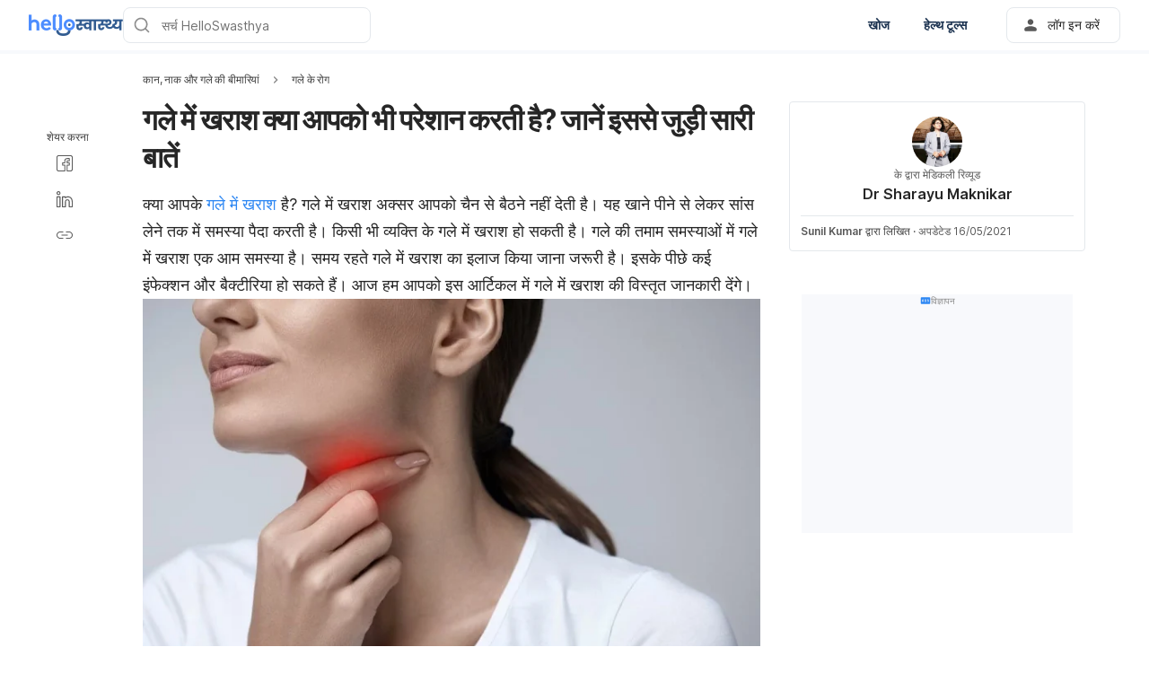

--- FILE ---
content_type: text/html; charset=utf-8
request_url: https://helloswasthya.com/kaan-naak-gale-ki-bimari/throat-conditions/gale-me-kharash/
body_size: 55012
content:
<!DOCTYPE html><html lang="hi-IN" data-critters-container><head><script id="gpt-init" async>window.googletag = window.googletag || { cmd: [] };
              googletag.cmd.push(function () {
                googletag.pubads().collapseEmptyDivs(true);
                googletag.pubads().enableSingleRequest();
                

                googletag.pubads().enableLazyLoad({
                  fetchMarginPercent: 300,
                  renderMarginPercent: 30,
                  mobileScaling: 2.0,
                });
                googletag.enableServices();
                if (window.location.hostname.startsWith('demo.')) {
                  googletag.pubads().setTargeting("demo",["yes"]);
                }
                if (window.location.pathname.startsWith('/preview/')) {
                  googletag.pubads().setTargeting("preview",["yes"]);
                }
              });
              </script><meta charset="UTF-8"><meta name="viewport" content="width=device-width,initial-scale=1,maximum-scale=1,user-scalable=no,viewport-fit=cover"><meta name="google" content="notranslate"><meta property="fb:app_id" content="653713035016537"><meta name="theme-color" content="#2c87f3"><link rel="alternate" href="https://helloswasthya.com/kaan-naak-gale-ki-bimari/throat-conditions/gale-me-kharash/"><meta name="ahrefs-site-verification" content="46e7521a2b89a1013149c4685bbe02a1d36a4732fef98655142b829bc87cba4d"><link rel="shortcut icon" href="/by-locales/vi-VN/favicon.ico"><link rel="icon" href="/by-locales/vi-VN/icon-32x32.png" sizes="32x32"><link rel="icon" href="/by-locales/vi-VN/icon-192x192.png" sizes="192x192"><link rel="apple-touch-icon-precomposed" href="/by-locales/vi-VN/icon-180x180.png"><link rel="apple-touch-icon" href="/by-locales/vi-VN/icon-180x180.png"><meta name="msapplication-TileImage" content="/by-locales/vi-VN/icon-270x270.png"><meta name="description" content="गले में खराश के कारण, लक्षण और इलाज जानिए इस आर्टिकल में। जानें किन वजहों से गले में खराश होती है और कैसे इससे आसानी से निपटा जा सकता है।"><meta name="robots" content="index, follow, max-snippet:-1, max-image-preview:large, max-video-preview:-1"><meta name="googlebot-news" content="index, follow"><link rel="canonical" href="https://helloswasthya.com/kaan-naak-gale-ki-bimari/throat-conditions/gale-me-kharash/"><meta property="og:locale" content="hi_IN"><meta property="og:type" content="article"><meta property="og:title" content="गले में खराश के कारण, लक्षण और इलाज जानिए इन्हें - हैलो स्वास्थ्य"><meta property="og:description" content="गले में खराश के कारण, लक्षण और इलाज जानिए इस आर्टिकल में। जानें किन वजहों से गले में खराश होती है और कैसे इससे आसानी से निपटा जा सकता है।"><meta property="og:url" content="https://helloswasthya.com/kaan-naak-gale-ki-bimari/throat-conditions/gale-me-kharash/"><meta property="og:site_name" content="हैलो स्वास्थ्य"><meta property="article:published_time" content="2020-01-15T13:40:09+00:00"><meta property="article:modified_time" content="2021-05-16T14:00:29+00:00"><meta property="og:image" content="https://cdn.helloswasthya.com/wp-content/uploads/2020/01/sore-throat-1000x400.jpeg?wm=1"><meta property="og:image:width" content="1000"><meta property="og:image:height" content="400"><meta name="twitter:card" content="summary"><meta name="twitter:image" content="https://cdn.helloswasthya.com/wp-content/uploads/2020/01/sore-throat.jpeg?wm=1"><script type="application/ld+json" class="yoast-schema-graph">{"@context":"https://schema.org","@graph":[{"@type":"Organization","@id":"https://helloswasthya.com/#organization","name":"\u0939\u0948\u0932\u094b \u0938\u094d\u0935\u093e\u0938\u094d\u0925\u094d\u092f","url":"https://helloswasthya.com/","sameAs":["https://www.facebook.com/HelloSwasthya/","https://www.instagram.com/hello_swasthya/","https://www.linkedin.com/company/hello-health-group/"],"knowsAbout":"Health","areaServed":{"@type":"Country","name":"India"},"parentOrganization":{"@type":"Organization","name":"Hello Health Group","url":"https://hellohealthgroup.com/","sameAs":["https://www.wikidata.org/wiki/Q113858405","https://id.wikipedia.org/wiki/Hello_health_group","https://ms.wikipedia.org/wiki/Hello_Health_Group","https://zh.wikipedia.org/wiki/Hello_health_group","https://tl.wikipedia.org/wiki/Hello_Health_Group","https://www.linkedin.com/company/hello-health-group/","https://www.glassdoor.com/Overview/Working-at-Hello-Health-Group-EI_IE1617422.11,29.htm","https://www.google.com/search?kgmid=/g/11g9n45lr5","https://www.crunchbase.com/organization/hello-health-group","https://www.bloomberg.com/profile/company/1415958D%3ASP"]},"correctionsPolicy":"https://helloswasthya.com/static/privacy-policy/","publishingPrinciples":"https://helloswasthya.com/static/privacy-policy/","potentialAction":[{"@type":"SearchAction","target":"https://helloswasthya.com/search/?s={search_term_string}","query-input":"required name=search_term_string"}],"logo":{"@type":"ImageObject","@id":"https://helloswasthya.com/#logo","url":"https://hhg-common.helloswasthya.com/common/logo/helloswasthya.png","caption":"\u0939\u0948\u0932\u094b \u0938\u094d\u0935\u093e\u0938\u094d\u0925\u094d\u092f Logo"},"image":{"@id":"https://helloswasthya.com#logo"}},{"@type":"WebSite","@id":"https://helloswasthya.com/#website","url":"https://helloswasthya.com/","name":"\u0939\u0948\u0932\u094b \u0938\u094d\u0935\u093e\u0938\u094d\u0925\u094d\u092f","inLanguage":"in","description":"\u0939\u0948\u0932\u094b \u0938\u094d\u0935\u093e\u0938\u094d\u0925\u094d\u092f \u092a\u0930 \u092e\u093f\u0932\u0947\u0917\u0940 \u0938\u092c\u0938\u0947 \u092d\u0930\u094b\u0938\u0947\u092e\u0902\u0926 \u0921\u093e\u0907\u091f \u091f\u093f\u092a\u094d\u0938, \u092b\u093f\u091f\u0928\u0947\u0938 \u091f\u093f\u092a\u094d\u0938, \u0926\u0935\u093e\u0908 \u0915\u0940 \u091c\u093e\u0928\u0915\u093e\u0930\u0940, \u092c\u093f\u092e\u093e\u0930\u0940 \u0915\u0940 \u091c\u093e\u0928\u0915\u093e\u0930\u0940, \u092a\u094d\u0930\u0947\u0917\u0928\u0947\u0902\u0938\u0940 \u0914\u0930 \u092a\u0947\u0930\u0947\u0902\u091f\u093f\u0902\u0917 \u091f\u093f\u092a\u094d\u0938","about":"Health","publisher":{"@id":"https://helloswasthya.com/#organization"}},{"@type":"MedicalWebPage","isPartOf":{"@id":"https://helloswasthya.com/#website"},"@id":"https://helloswasthya.com/kaan-naak-gale-ki-bimari/throat-conditions/gale-me-kharash/#MedicalWebPage","url":"https://helloswasthya.com/kaan-naak-gale-ki-bimari/throat-conditions/gale-me-kharash/","about":"\u0917\u0932\u0947 \u0915\u0947 \u0930\u094b\u0917","inLanguage":"hi","name":"\u0917\u0932\u0947 \u092e\u0947\u0902 \u0916\u0930\u093e\u0936 \u0915\u094d\u092f\u093e \u0906\u092a\u0915\u094b \u092d\u0940 \u092a\u0930\u0947\u0936\u093e\u0928 \u0915\u0930\u0924\u0940 \u0939\u0948? \u091c\u093e\u0928\u0947\u0902 \u0907\u0938\u0938\u0947 \u091c\u0941\u0921\u093c\u0940 \u0938\u093e\u0930\u0940 \u092c\u093e\u0924\u0947\u0902","description":["\u0917\u0932\u0947 \u092e\u0947\u0902 \u0916\u0930\u093e\u0936 \u0915\u0947 \u0915\u093e\u0930\u0923, \u0932\u0915\u094d\u0937\u0923 \u0914\u0930 \u0907\u0932\u093e\u091c \u091c\u093e\u0928\u093f\u090f \u0907\u0938 \u0906\u0930\u094d\u091f\u093f\u0915\u0932 \u092e\u0947\u0902\u0964 \u091c\u093e\u0928\u0947\u0902 \u0915\u093f\u0928 \u0935\u091c\u0939\u094b\u0902 \u0938\u0947 \u0917\u0932\u0947 \u092e\u0947\u0902 \u0916\u0930\u093e\u0936 \u0939\u094b\u0924\u0940 \u0939\u0948 \u0914\u0930 \u0915\u0948\u0938\u0947 \u0907\u0938\u0938\u0947 \u0906\u0938\u093e\u0928\u0940 \u0938\u0947 \u0928\u093f\u092a\u091f\u093e \u091c\u093e \u0938\u0915\u0924\u093e \u0939\u0948\u0964"],"datePublished":"2020-01-15 19:10:09","dateModified":"2021-05-16 19:30:29","author":[{"@type":"Person","name":"Sunil Kumar","image":"https://cdn.helloswasthya.com/assets/avatar-default.png","url":"https://helloswasthya.com/author/sunil/"}],"reviewedBy":{"@type":"Person","name":"Dr Sharayu Maknikar","image":"https://cdn.helloswasthya.com/wp-content/uploads/2019/11/IMG_20191128_011426_866-1024x1024.jpg","url":"https://helloswasthya.com/author/dr-sharayu/","knowsAbout":{"@type":"MedicalCondition","name":[false,false]},"WorksFor":{"@type":"Organization","name":false}},"lastReviewed":"2021-05-16 19:30:29","citation":[],"relatedLink":["https://helloswasthya.com/kaan-naak-gale-ki-bimari/ear-conditions/bahari-kaan-ka-sankraman-ear-ear-canal-infection/","https://helloswasthya.com/eye-health/eye-care/sunglasses-khareedte-samay-in-baaton-ka-rakhen-dhyaan/"],"potentialAction":[{"@type":"ReadAction","target":["https://helloswasthya.com/"]}],"publisher":{"@id":"https://helloswasthya.com/#organization"},"publishingPrinciples":"https://helloswasthya.com/static/privacy-policy/","isAccessibleForFree":"True"},{"@type":"BreadcrumbList","@id":"https://helloswasthya.com/kaan-naak-gale-ki-bimari/throat-conditions/gale-me-kharash/#breadcrumb","itemListElement":[{"@type":"ListItem","position":1,"item":{"@type":"WebPage","@id":"https://helloswasthya.com/kaan-naak-gale-ki-bimari/","url":"https://helloswasthya.com/kaan-naak-gale-ki-bimari/","name":"\u0915\u093e\u0928, \u0928\u093e\u0915 \u0914\u0930 \u0917\u0932\u0947 \u0915\u0940 \u092c\u0940\u092e\u093e\u0930\u093f\u092f\u093e\u0902"}},{"@type":"ListItem","position":2,"item":{"@type":"WebPage","@id":"https://helloswasthya.com/kaan-naak-gale-ki-bimari/throat-conditions/","url":"https://helloswasthya.com/kaan-naak-gale-ki-bimari/throat-conditions/","name":"\u0917\u0932\u0947 \u0915\u0947 \u0930\u094b\u0917"}},{"@type":"ListItem","position":3,"item":{"@type":"WebPage","@id":"https://helloswasthya.com/kaan-naak-gale-ki-bimari/throat-conditions/gale-me-kharash/","url":"https://helloswasthya.com/kaan-naak-gale-ki-bimari/throat-conditions/gale-me-kharash/","name":"\u0917\u0932\u0947 \u092e\u0947\u0902 \u0916\u0930\u093e\u0936 \u0915\u094d\u092f\u093e \u0906\u092a\u0915\u094b \u092d\u0940 \u092a\u0930\u0947\u0936\u093e\u0928 \u0915\u0930\u0924\u0940 \u0939\u0948? \u091c\u093e\u0928\u0947\u0902 \u0907\u0938\u0938\u0947 \u091c\u0941\u0921\u093c\u0940 \u0938\u093e\u0930\u0940 \u092c\u093e\u0924\u0947\u0902"}}],"image":"https://cdn.helloswasthya.com/wp-content/uploads/2020/01/sore-throat.jpeg"}]}</script><meta name="page_type" content="Content Details"><meta name="page_platform" content="WEB"><meta name="page_language" content="IN"><meta name="content_type" content="Post"><meta name="content_id" content="139832"><meta name="content_title" content="गले में खराश क्या आपको भी परेशान करती है? जानें इससे जुड़ी सारी बातें"><meta name="content_author" content><meta name="content_reviewer" content><meta name="content_date_published" content="20200115"><meta name="content_tags" content="sore throat, sore throat causes, sore throat homeremedy, sore throat symptoms, sore throat treatment, गले की खराश, गले में खराश, गले में खराश का इलाज, गले में खराश का उपाय, गले में खराश के लक्षण"><meta name="content_category_1" content="कान, नाक और गले की बीमारियां"><meta name="content_category_en_1" content="ENT"><meta name="content_category_2" content="गले के रोग"><meta name="content_category_en_2" content="Throat Conditions"><title>गले में खराश के कारण, लक्षण और इलाज जानिए इन्हें - हैलो स्वास्थ्य</title><meta name="next-head-count" content="47"><link rel="preload" href="/fonts/inter/UcC73FwrK3iLTeHuS_fvQtMwCp50KnMa2JL7W0Q5n-wU.woff2" as="font" type="font/woff2" crossorigin="anonymous"><link rel="preload" href="/fonts/inter/UcC73FwrK3iLTeHuS_fvQtMwCp50KnMa0ZL7W0Q5n-wU.woff2" as="font" type="font/woff2" crossorigin="anonymous"><link rel="preload" href="/fonts/inter/UcC73FwrK3iLTeHuS_fvQtMwCp50KnMa2ZL7W0Q5n-wU.woff2" as="font" type="font/woff2" crossorigin="anonymous"><link rel="preload" href="/fonts/inter/UcC73FwrK3iLTeHuS_fvQtMwCp50KnMa1pL7W0Q5n-wU.woff2" as="font" type="font/woff2" crossorigin="anonymous"><link rel="preload" href="/fonts/inter/UcC73FwrK3iLTeHuS_fvQtMwCp50KnMa2pL7W0Q5n-wU.woff2" as="font" type="font/woff2" crossorigin="anonymous"><link rel="preload" href="/fonts/inter/UcC73FwrK3iLTeHuS_fvQtMwCp50KnMa25L7W0Q5n-wU.woff2" as="font" type="font/woff2" crossorigin="anonymous"><link rel="preload" href="/fonts/inter/UcC73FwrK3iLTeHuS_fvQtMwCp50KnMa1ZL7W0Q5nw.woff2" as="font" type="font/woff2" crossorigin="anonymous"><style>/* cyrillic-ext */
@font-face {
  font-display: swap;
  font-family: 'Inter';
  font-style: normal;
  font-weight: 400 800;
  src: url(/fonts/inter/UcC73FwrK3iLTeHuS_fvQtMwCp50KnMa2JL7W0Q5n-wU.woff2)
    format('woff2');
  unicode-range: U+0460-052F, U+1C80-1C88, U+20B4, U+2DE0-2DFF, U+A640-A69F,
    U+FE2E-FE2F;
}
/* cyrillic */
@font-face {
  font-display: swap;
  font-family: 'Inter';
  font-style: normal;
  font-weight: 400 800;
  src: url(/fonts/inter/UcC73FwrK3iLTeHuS_fvQtMwCp50KnMa0ZL7W0Q5n-wU.woff2)
    format('woff2');
  unicode-range: U+0301, U+0400-045F, U+0490-0491, U+04B0-04B1, U+2116;
}
/* greek-ext */
@font-face {
  font-display: swap;
  font-family: 'Inter';
  font-style: normal;
  font-weight: 400 800;
  src: url(/fonts/inter/UcC73FwrK3iLTeHuS_fvQtMwCp50KnMa2ZL7W0Q5n-wU.woff2)
    format('woff2');
  unicode-range: U+1F00-1FFF;
}
/* greek */
@font-face {
  font-display: swap;
  font-family: 'Inter';
  font-style: normal;
  font-weight: 400 800;
  src: url(/fonts/inter/UcC73FwrK3iLTeHuS_fvQtMwCp50KnMa1pL7W0Q5n-wU.woff2)
    format('woff2');
  unicode-range: U+0370-0377, U+037A-037F, U+0384-038A, U+038C, U+038E-03A1,
    U+03A3-03FF;
}
/* vietnamese */
@font-face {
  font-display: swap;
  font-family: 'Inter';
  font-style: normal;
  font-weight: 400 800;
  src: url(/fonts/inter/UcC73FwrK3iLTeHuS_fvQtMwCp50KnMa2pL7W0Q5n-wU.woff2)
    format('woff2');
  unicode-range: U+0102-0103, U+0110-0111, U+0128-0129, U+0168-0169, U+01A0-01A1,
    U+01AF-01B0, U+0300-0301, U+0303-0304, U+0308-0309, U+0323, U+0329,
    U+1EA0-1EF9, U+20AB;
}
/* latin-ext */
@font-face {
  font-display: swap;
  font-family: 'Inter';
  font-style: normal;
  font-weight: 400 800;
  src: url(/fonts/inter/UcC73FwrK3iLTeHuS_fvQtMwCp50KnMa25L7W0Q5n-wU.woff2)
    format('woff2');
  unicode-range: U+0100-02AF, U+0304, U+0308, U+0329, U+1E00-1E9F, U+1EF2-1EFF,
    U+2020, U+20A0-20AB, U+20AD-20C0, U+2113, U+2C60-2C7F, U+A720-A7FF;
}
/* latin */
@font-face {
  font-display: swap;
  font-family: 'Inter';
  font-style: normal;
  font-weight: 400 800;
  src: url(/fonts/inter/UcC73FwrK3iLTeHuS_fvQtMwCp50KnMa1ZL7W0Q5nw.woff2)
    format('woff2');
  unicode-range: U+0000-00FF, U+0131, U+0152-0153, U+02BB-02BC, U+02C6, U+02DA,
    U+02DC, U+0304, U+0308, U+0329, U+2000-206F, U+2074, U+20AC, U+2122, U+2191,
    U+2193, U+2212, U+2215, U+FEFF, U+FFFD;
}
</style><script async id="datalayer-init">
            window.dataLayer = window.dataLayer || [];
          </script><link data-next-font rel="preconnect" href="/" crossorigin="anonymous"><script defer nomodule src="/_next/static/chunks/polyfills-c67a75d1b6f99dc8.js"></script><script defer src="/_next/static/chunks/1282.e8029406cdd42ada.js"></script><script defer src="/_next/static/chunks/3602.156a60467156f712.js"></script><script defer src="/_next/static/chunks/6917.93f1b290a0b2af67.js"></script><script defer src="/_next/static/chunks/2405.2a29a886c30ea4d4.js"></script><script src="/_next/static/chunks/webpack-83090b066d3530a9.js" defer></script><script src="/_next/static/chunks/framework-a6f1de401a5244ac.js" defer></script><script src="/_next/static/chunks/vendors-c0d76f48-54f27ca81de0fc66.js" defer></script><script src="/_next/static/chunks/vendors-48602b8a-32ef1cc67720fbbe.js" defer></script><script src="/_next/static/chunks/vendors-aacc2dbb-9ca71a7ceb5c9539.js" defer></script><script src="/_next/static/chunks/vendors-ad6a2f20-1fa4303ac508e1f4.js" defer></script><script src="/_next/static/chunks/vendors-5b3ef789-e573afea2dd673ad.js" defer></script><script src="/_next/static/chunks/vendors-1d54e4e8-2311f333df9b2316.js" defer></script><script src="/_next/static/chunks/vendors-5e9c9cbb-787aa6f7716ca997.js" defer></script><script src="/_next/static/chunks/vendors-dd5570a9-01aef14901a8caab.js" defer></script><script src="/_next/static/chunks/vendors-baa937d0-6202164fba4fa396.js" defer></script><script src="/_next/static/chunks/vendors-2c5a8e32-cfbd70243ca2575a.js" defer></script><script src="/_next/static/chunks/vendors-44c2a49e-63943c17b67d9413.js" defer></script><script src="/_next/static/chunks/vendors-dfc0d3ba-c895fcc5775582fb.js" defer></script><script src="/_next/static/chunks/vendors-37a93c5f-23f5bcec0ab15790.js" defer></script><script src="/_next/static/chunks/vendors-e1bed6ae-d75c6ba0212e720e.js" defer></script><script src="/_next/static/chunks/vendors-4bea51ea-de92d7b23e3309fc.js" defer></script><script src="/_next/static/chunks/vendors-b49fab05-e86ed96ee0334ab6.js" defer></script><script src="/_next/static/chunks/vendors-082b8904-731918f3e3a1c951.js" defer></script><script src="/_next/static/chunks/vendors-03b24f58-a671fbe67e8900ef.js" defer></script><script src="/_next/static/chunks/vendors-439fc039-bc3818eb492de13e.js" defer></script><script src="/_next/static/chunks/vendors-0bc5b059-713bdb70821539d4.js" defer></script><script src="/_next/static/chunks/vendors-2ce5ad9b-d2f612175fe5dff5.js" defer></script><script src="/_next/static/chunks/vendors-d91c2bd6-fdb81fffe99710f3.js" defer></script><script src="/_next/static/chunks/vendors-2898f16f-af256e4722c7ebff.js" defer></script><script src="/_next/static/chunks/vendors-89d5c698-b7dc5a741e982c06.js" defer></script><script src="/_next/static/chunks/vendors-a0de3438-e4bc5697d813ac9a.js" defer></script><script src="/_next/static/chunks/vendors-cca472bf-616793a257239a69.js" defer></script><script src="/_next/static/chunks/vendors-ee9cb9ef-2a5f2be6272546bf.js" defer></script><script src="/_next/static/chunks/vendors-2ae1881e-0dc9d24052d59940.js" defer></script><script src="/_next/static/chunks/vendors-a5a4cb45-0aad3ebe701891da.js" defer></script><script src="/_next/static/chunks/vendors-5c841445-813ea0bfa254c2ad.js" defer></script><script src="/_next/static/chunks/vendors-940fd0e2-88462d3f216f9f3f.js" defer></script><script src="/_next/static/chunks/vendors-3ca10e37-6d8a2743097b8072.js" defer></script><script src="/_next/static/chunks/vendors-d031d8a3-1ea4998e87a2e068.js" defer></script><script src="/_next/static/chunks/vendors-e9e18ac4-a10cbd8842a2be08.js" defer></script><script src="/_next/static/chunks/vendors-034d6e40-83959246ae9408c2.js" defer></script><script src="/_next/static/chunks/vendors-164ccfd2-032a9b1ed88e5029.js" defer></script><script src="/_next/static/chunks/vendors-07b7af68-2b97ca7244fe8d9a.js" defer></script><script src="/_next/static/chunks/vendors-14695f54-63486789d156963d.js" defer></script><script src="/_next/static/chunks/vendors-e1c012df-7affd7796196631c.js" defer></script><script src="/_next/static/chunks/vendors-2f6dde1d-b77efa5e4bc03d2e.js" defer></script><script src="/_next/static/chunks/vendors-a238e546-e579fcef8a4e64d7.js" defer></script><script src="/_next/static/chunks/vendors-bf6e8d65-3e5fc52977b52743.js" defer></script><script src="/_next/static/chunks/vendors-eb2fbf4c-a16ea7ecbcda103a.js" defer></script><script src="/_next/static/chunks/main-61b5835bd90ef69f.js" defer></script><script src="/_next/static/chunks/hhg-components-266398ab-4d545626646c7248.js" defer></script><script src="/_next/static/chunks/hhg-components-e080981b-d75c7a5a68e75335.js" defer></script><script src="/_next/static/chunks/hhg-components-c47ec226-08035b37e0baa3af.js" defer></script><script src="/_next/static/chunks/hhg-components-fc594e63-42939e3550169d06.js" defer></script><script src="/_next/static/chunks/hhg-components-07c5be5d-7e65056c694b98f4.js" defer></script><script src="/_next/static/chunks/hhg-components-ac1df2c7-ea61dd521a3a8253.js" defer></script><script src="/_next/static/chunks/hhg-components-323c89e6-05810feb9a47db31.js" defer></script><script src="/_next/static/chunks/hhg-components-a1763503-b8baeb5c086f58dd.js" defer></script><script src="/_next/static/chunks/hhg-components-b225eb50-213046f8ea2f0348.js" defer></script><script src="/_next/static/chunks/hhg-components-9ac107ec-028f38dd23a781b7.js" defer></script><script src="/_next/static/chunks/hhg-components-b6aa9cfc-88e786b9cc794762.js" defer></script><script src="/_next/static/chunks/hhg-components-e3fe55a5-03e723cfda5acc93.js" defer></script><script src="/_next/static/chunks/hhg-components-4952370b-70aca2126dde3344.js" defer></script><script src="/_next/static/chunks/hhg-components-a353cf26-dd1c616d6bcc7ff6.js" defer></script><script src="/_next/static/chunks/hhg-components-04ca34a4-270855cabd18d657.js" defer></script><script src="/_next/static/chunks/hhg-components-f4d06ea7-652eab2c9ca237d8.js" defer></script><script src="/_next/static/chunks/hhg-components-8446e79e-4ac6c0ca6253a8b8.js" defer></script><script src="/_next/static/chunks/hhg-components-d9d22bcc-3b880cb7113cfef5.js" defer></script><script src="/_next/static/chunks/hhg-components-eeeae1bc-c1052951f244017e.js" defer></script><script src="/_next/static/chunks/hhg-components-c7efa8f8-00b574d8285f5453.js" defer></script><script src="/_next/static/chunks/hhg-components-eab36aae-10360290af5815cd.js" defer></script><script src="/_next/static/chunks/hhg-components-fde25581-04dbe88d449049cf.js" defer></script><script src="/_next/static/chunks/hhg-components-3374e9cf-51ecd6ba061c7bf9.js" defer></script><script src="/_next/static/chunks/hhg-components-e31fef9b-0f468625eb5bebd9.js" defer></script><script src="/_next/static/chunks/hhg-components-28288862-eed0c1d2c768594c.js" defer></script><script src="/_next/static/chunks/hhg-components-e6f2ddb2-39ff5fab21488eb3.js" defer></script><script src="/_next/static/chunks/hhg-components-ea8fa31b-01554809c2d40e8f.js" defer></script><script src="/_next/static/chunks/hhg-components-24e1c406-1ad51c81c4a44b7d.js" defer></script><script src="/_next/static/chunks/hhg-components-7ed626c5-34d66cd83c4ccc8c.js" defer></script><script src="/_next/static/chunks/components-3a7c77df-275b2a0196f52246.js" defer></script><script src="/_next/static/chunks/components-0060fdb9-8ee9c4786e672437.js" defer></script><script src="/_next/static/chunks/components-c6e75de3-479dc43840f72580.js" defer></script><script src="/_next/static/chunks/components-a91267cf-7fcb48e262b4340c.js" defer></script><script src="/_next/static/chunks/components-54f5fdc2-c23b4db077c367eb.js" defer></script><script src="/_next/static/chunks/components-c3cb104c-dffda54a9e1832d7.js" defer></script><script src="/_next/static/chunks/components-67535920-035c249a4d60373b.js" defer></script><script src="/_next/static/chunks/components-a718b64f-2c8d22e3385f273b.js" defer></script><script src="/_next/static/chunks/components-8d301417-6f79bf1f0082d5ca.js" defer></script><script src="/_next/static/chunks/components-a3232620-3601db5ddad98187.js" defer></script><script src="/_next/static/chunks/components-58d5cd2d-3a3f45f27c5b70df.js" defer></script><script src="/_next/static/chunks/components-84b5b8e1-c38db03be883698b.js" defer></script><script src="/_next/static/chunks/components-bc60ad7e-cfd7b10c4b65ffce.js" defer></script><script src="/_next/static/chunks/components-1366e053-da11b97e7916bc0f.js" defer></script><script src="/_next/static/chunks/components-293bbe25-6525442d8932899d.js" defer></script><script src="/_next/static/chunks/components-daa4dc9e-ce980f70524dde90.js" defer></script><script src="/_next/static/chunks/components-4efcbd34-42d751fe3f99fdbd.js" defer></script><script src="/_next/static/chunks/components-038ad3f6-1ae416b04ed12973.js" defer></script><script src="/_next/static/chunks/components-6dce9d20-955f7f185caaef1d.js" defer></script><script src="/_next/static/chunks/components-dc80833f-fa1e81dc8575503b.js" defer></script><script src="/_next/static/chunks/components-054708ed-ce6ca93b9f8de204.js" defer></script><script src="/_next/static/chunks/components-06925fe4-e5b5f7e44e2e7839.js" defer></script><script src="/_next/static/chunks/components-73001702-b0e595ff7333fae9.js" defer></script><script src="/_next/static/chunks/components-98c474eb-08527f1c47a29c36.js" defer></script><script src="/_next/static/chunks/components-62c788a9-4fe6f246e7e3027b.js" defer></script><script src="/_next/static/chunks/components-46b79747-dd319c0b11e2817e.js" defer></script><script src="/_next/static/chunks/components-68d5df99-5b1ac715073e4c5d.js" defer></script><script src="/_next/static/chunks/components-920eb114-be69fb272980fbb2.js" defer></script><script src="/_next/static/chunks/components-5ab8315f-cefe14afc4132e40.js" defer></script><script src="/_next/static/chunks/components-aeeb4b44-5831eca84ee8b01a.js" defer></script><script src="/_next/static/chunks/components-b895f1ee-89cdfcc4257a67e5.js" defer></script><script src="/_next/static/chunks/components-b6582868-aca09ebf277db27a.js" defer></script><script src="/_next/static/chunks/components-d3e4c352-b2d1ec703e12a37f.js" defer></script><script src="/_next/static/chunks/components-523d6267-d60bcca744fe9597.js" defer></script><script src="/_next/static/chunks/components-f7f8b859-eaa551630624580e.js" defer></script><script src="/_next/static/chunks/components-1d57a10e-2d8efc5fe6f0a468.js" defer></script><script src="/_next/static/chunks/components-2434bd1e-cd4b30ae2cdec225.js" defer></script><script src="/_next/static/chunks/components-5dde3e4a-d076671f0a0a2be6.js" defer></script><script src="/_next/static/chunks/components-e0d465da-cc2f1d2aa3e83735.js" defer></script><script src="/_next/static/chunks/components-34fcdac7-f6ed21d5e288396e.js" defer></script><script src="/_next/static/chunks/components-68006247-8ca2245144b77af9.js" defer></script><script src="/_next/static/chunks/components-2e9db3a2-d61b41ba80a0ff79.js" defer></script><script src="/_next/static/chunks/components-330b6fd5-182ec3c988d7130f.js" defer></script><script src="/_next/static/chunks/components-2758ab9a-d9765247c5beea60.js" defer></script><script src="/_next/static/chunks/components-14391133-8e8384afd113c2a4.js" defer></script><script src="/_next/static/chunks/components-ddbeb46d-f02ed737f4f96b4e.js" defer></script><script src="/_next/static/chunks/components-db30274e-b981e6be757356e7.js" defer></script><script src="/_next/static/chunks/components-29f28d08-0b8043de638170f7.js" defer></script><script src="/_next/static/chunks/components-c660a6dd-bef96dc6c5974c7a.js" defer></script><script src="/_next/static/chunks/components-0946cafe-522c3cf1a1aa9314.js" defer></script><script src="/_next/static/chunks/components-a228705b-919769b51493477c.js" defer></script><script src="/_next/static/chunks/components-8dfe72d8-acdee5e379d220b7.js" defer></script><script src="/_next/static/chunks/components-8b9eb997-7f30dcef6c1bcaf0.js" defer></script><script src="/_next/static/chunks/components-a282615c-59aecfc38b334022.js" defer></script><script src="/_next/static/chunks/components-54ff51ee-1fcae244f599f571.js" defer></script><script src="/_next/static/chunks/utils-d24ec4f1-84e81033dd1775c5.js" defer></script><script src="/_next/static/chunks/utils-906c0a89-6ab623032a447721.js" defer></script><script src="/_next/static/chunks/pages/_app-abd2f207786f4923.js" defer></script><script src="/_next/static/chunks/mantine-195be7d0-c340a72a7db61558.js" defer></script><script src="/_next/static/chunks/mantine-1f93acc0-3265893bfcc0661f.js" defer></script><script src="/_next/static/chunks/mantine-00c673c4-a5c921d9132db586.js" defer></script><script src="/_next/static/chunks/mantine-671fcf82-7ddbbf36e5cdfdfe.js" defer></script><script src="/_next/static/chunks/mantine-26d210d4-5ccd7039bdc44ee3.js" defer></script><script src="/_next/static/chunks/mantine-dd88c038-9838dcf6ff2f7d7c.js" defer></script><script src="/_next/static/chunks/admapping-f0a850e17c4c001c.js" defer></script><script src="/_next/static/chunks/pages/%5B...slug%5D-fa46f4b65613b9ac.js" defer></script><script src="/_next/static/_5kt98nfcuvxeFkrvX2DU/_buildManifest.js" defer></script><script src="/_next/static/_5kt98nfcuvxeFkrvX2DU/_ssgManifest.js" defer></script><style>.mb-4{margin-bottom:1rem}.ml-auto{margin-left:auto}.flex{display:flex}.min-w-0{min-width:0}.items-center{align-items:center}.gap-2{gap:.5rem}.pb-2{padding-bottom:.5rem}.pr-4{padding-right:1rem}@media not all and (min-width:768px){.max-md\:pt-1{padding-top:.25rem}}@media (min-width:768px){.md\:pt-4{padding-top:1rem}}</style><link rel="stylesheet" href="/_next/static/css/c39783ecc9440f90.css" data-n-g media="print" onload="this.media='all'"><noscript><link rel="stylesheet" href="/_next/static/css/c39783ecc9440f90.css"></noscript><link rel="stylesheet" href="/_next/static/css/1a014813d9acd6b3.css" media="print" onload="this.media='all'"><noscript><link rel="stylesheet" href="/_next/static/css/1a014813d9acd6b3.css"></noscript><noscript data-n-css></noscript><style>._2ugC2Ll .card-author>.row{align-items:flex-start;flex-direction:column;gap:8px}._2ugC2Ll .feature-tabs{margin-bottom:24px;width:100%}._8IDDHjn{color:#595959;font-size:16px;font-weight:400;line-height:24px}.CCwRHCd,._8IDDHjn{margin-top:24px}@media (max-width:767px){.CCwRHCd{margin-top:16px}}.RF63WXG{color:#262626;font-size:16px;font-weight:400;line-height:24px;margin-top:24px}@media (max-width:767px){.RF63WXG{margin-top:16px}}.PIaeC0v{background:#e3f2ff;border-radius:8px;padding:8px}._0NhMo6T{padding-top:12px}._0NhMo6T .post-card{border-bottom:1px solid #e4e8ec}._0NhMo6T .post-card:last-child{border-bottom:0}.nrZtZ-u{border-bottom:1px solid #e4e8ec}.nrZtZ-u .faq-item{align-items:center;cursor:pointer;display:flex;gap:8px;justify-content:space-between;padding:12px 0}.nrZtZ-u .faq-answer{line-height:24px;padding-bottom:12px}@media (max-width:767px){.nrZtZ-u .faq-answer{font-size:14px;line-height:22px}}.nrZtZ-u .faq-question{color:#262626;font-size:16px;font-weight:400;line-height:24px}@media (max-width:767px){.nrZtZ-u .faq-question{font-size:14px;line-height:22px}}.CHw-fZZ{align-items:center;background:#e0f8ee;border-left:4px solid #00b16a;box-sizing:border-box;display:flex;justify-content:space-between;overflow:auto;padding:12px 16px;width:100%}.CHw-fZZ[data-alert-type=danger]{background:#fae9e8;border-left-color:#ff5331}.CHw-fZZ[data-alert-type=warning]{background:#fff8e2;border-left-color:#fe921d}._03U6VRS .icon-title{align-items:center;display:flex}._03U6VRS img,._03U6VRS svg{margin-right:8px}.EO828Vv{cursor:pointer}._2iQs0sk{margin-left:auto;margin-right:auto;max-width:328px}.Ia6IojY{border:1px solid #d9d9d9;border-radius:4px;box-shadow:0 0 5px #e3f2ff;box-sizing:border-box;font-family:inherit;font-size:1rem;line-height:1.5;margin:0;min-width:48px;padding:11px 16px;text-align:center;transition:all .3s ease;width:100%}.Ia6IojY::-moz-placeholder{color:#8c8c8c}.Ia6IojY::placeholder{color:#8c8c8c}.Ia6IojY:focus{border-color:#45a4ff;outline:none}.Ia6IojY.isError{border-color:#f44d2c}.Ia6IojY.yJs9MaD{border-color:#bf331b}.Ia6IojY::-webkit-inner-spin-button{-webkit-appearance:none;appearance:none}.pfaLGRK{height:calc(var(--height)*1px);width:calc(var(--width)*1px)}.pfaLGRK img,.pfaLGRK svg{display:block;height:100%;width:100%}.pfaLGRK img{-o-object-fit:contain;object-fit:contain}.i-9Ibox{display:flex}.i-9Ibox .PhoneInputCountry{align-items:center;background-color:#f2f2f2;border:1px solid #d9d9d9;border-radius:6px 0 0 6px;box-sizing:border-box;display:flex;justify-content:space-between;min-width:20px;padding:0 16px;position:relative}.i-9Ibox .PhoneInputCountrySelect{-moz-appearance:none;-webkit-appearance:none;appearance:none;box-sizing:border-box;cursor:pointer;inset:0;opacity:0;position:absolute;z-index:0}.i-9Ibox .PhoneInputCountryIcon{align-items:center;background:none;border:none;box-shadow:none;display:flex;height:unset;line-height:1.5;width:unset}.i-9Ibox .PhoneInputCountryIconImg{border-radius:2px;height:16px!important;width:24px!important}.i-9Ibox .PhoneInputCountryIconCallingCode{display:inline-block;margin-left:4px}.i-9Ibox .PhoneInputArrowContainer{color:#8c8c8c;font-size:16px;line-height:1;margin-left:4px}.i-9Ibox .PhoneInputInput{border:1px solid #d9d9d9;border-left-width:0;border-radius:6px;border-radius:0 6px 6px 0;box-shadow:0 0 5px #e3f2ff;box-sizing:border-box;flex:1;font-family:inherit;font-size:1rem;line-height:40px;margin:0;padding:0 16px;transition:all .1s ease-in-out;width:100%}.i-9Ibox .PhoneInputInput::-moz-placeholder{color:#8c8c8c}.i-9Ibox .PhoneInputInput::placeholder{color:#8c8c8c}.i-9Ibox .PhoneInputInput:focus{outline:none}.i-9Ibox .PhoneInputInput.isError{border-color:#f44d2c}.i-9Ibox .PhoneInputInput:focus,.i-9Ibox .PhoneInputInput:hover{border-color:#91caff;box-shadow:0 0 2px 2px #91caff}.i-9Ibox .PhoneInputInput:disabled{background-color:#f2f2f2;border-color:#d9d9d9;color:#8c8c8c}.i-9Ibox:focus-within{border-color:#91caff}.i-9Ibox:focus-within .PhoneInputCountry{border-color:#91caff #d9d9d9 #91caff #91caff}.i-9Ibox.YDWHh9b .PhoneInputInput{border-color:#f44d2c}.i-9Ibox.YDWHh9b .PhoneInputCountry{border-color:#f44d2c #d9d9d9 #f44d2c #f44d2c}.i-9Ibox._87SIJ95 .PhoneInput{--phone-select:65px}.i-9Ibox._87SIJ95 .PhoneInputCountry{margin-top:1px;pointer-events:none}.i-9Ibox._87SIJ95 .PhoneInputArrowContainer{display:none}.i-9Ibox.PhoneInput--readOnly .PhoneInputCountrySelect{pointer-events:none}.MON6sfi{text-align:center}.pS-tJD7{line-height:1;margin-bottom:32px}.s3tJ9-5{font-size:120px;line-height:1}.fNsZr1b{color:#262626;font-size:28px;line-height:1.285;margin-bottom:16px}.uuxV74v{color:#595959}.YohjTDU{margin-top:24px;padding-left:34px;padding-right:34px}@media (max-width:1400px){.pS-tJD7{margin-bottom:27px}.s3tJ9-5{font-size:100px}.fNsZr1b{font-size:23px;margin-bottom:12px}.YohjTDU{margin-top:20px;padding-left:28px;padding-right:28px}}@media (max-width:768px){.pS-tJD7{margin-bottom:20px}.s3tJ9-5{font-size:80px}.fNsZr1b{font-size:20px;margin-bottom:10px}.YohjTDU{margin-top:18px;padding-left:24px;padding-right:24px}}.d76E4SH{margin:0 auto;width:100%}@media (max-width:767px){.d76E4SH{padding:0 16px}}@media (min-width:1024px){.d76E4SH{max-width:1170px}.d76E4SH[data-type=marryBaby]{max-width:1064px}}.DjBFAbd[data-size=label1]{font-size:14px;line-height:22px}.DjBFAbd[data-size=label2]{font-size:13px;line-height:19px}.tliWyii{align-items:center;display:flex;font-weight:400;gap:.5em;justify-content:center;padding:1em}.PiqKaXk{color:#595959;font-size:14px;font-weight:700;line-height:22px}.HgbW6-m{color:inherit;display:inline-block;height:100%;text-decoration:none;width:100%}._6lkfLYy{background-color:#fff;box-sizing:border-box;display:flex;padding:16px 16px 16px 0}._6lkfLYy,._6lkfLYy .content{width:100%}._6lkfLYy .content,._6lkfLYy .content .inner-content{display:flex;flex-direction:column}._6lkfLYy .content .inner-content p{align-items:center;display:flex}._6lkfLYy .content .inner-content a{text-decoration:none}._6lkfLYy .content .inner-content .bookmark{height:18px;width:18px}._6lkfLYy .content .inner-content .title a{margin-top:2px}._6lkfLYy .content .inner-content .text,._6lkfLYy .content .inner-content .title a{-webkit-box-orient:vertical;-webkit-line-clamp:2;display:-webkit-box;overflow:hidden}._6lkfLYy .content .inner-content .text{margin-top:4px;max-width:100%}._6lkfLYy .footer{display:flex}._6lkfLYy .footer .author{width:calc(100% - 20px)}._6lkfLYy .footer .bookmark{cursor:pointer;display:flex;height:16px;margin-left:8px;width:12px}._6lkfLYy .footer .bookmark svg{height:100%;width:100%}._6lkfLYy .banner{border-radius:6px;height:100%;max-height:100%;max-width:100px;max-width:100%;min-width:100px;position:relative}._6lkfLYy .banner img{border-radius:6px;height:100%;-o-object-fit:cover;object-fit:cover;-o-object-position:center;object-position:center;pointer-events:none;width:100%}._6lkfLYy .banner .premium{height:28px;left:6px;position:absolute;top:6px;width:28px}._6lkfLYy .shoppable{bottom:4px;left:6px;position:absolute}._6lkfLYy[data-size=sm][data-direction=horizontal]{padding:20px 0}._6lkfLYy[data-size=sm][data-direction=horizontal] .label{margin-bottom:0}._6lkfLYy[data-size=sm][data-direction=horizontal] .banner{height:100px;margin:0 16px 0 0;width:100px}@media (max-width:767px){._6lkfLYy[data-size=sm][data-direction=horizontal] .banner{height:100px;margin:0 16px 0 0;max-width:100px;min-width:100px}}._6lkfLYy[data-size=sm][data-direction=horizontal] .text{display:none}._6lkfLYy[data-direction=horizontal] .footer{margin-top:auto}._6lkfLYy[data-size=md][data-direction=horizontal]{padding:16px 0}._6lkfLYy[data-size=md][data-direction=horizontal] .banner{height:150px;margin:0 24px 0 0;max-width:200px;min-width:200px}@media (max-width:767px){._6lkfLYy[data-size=md][data-direction=horizontal] .text{display:none}._6lkfLYy[data-size=md][data-direction=horizontal] .banner{height:100px;margin:0 16px 0 0;max-width:100px;min-width:100px}._6lkfLYy[data-size=md][data-direction=horizontal] .specialty{display:none}}._6lkfLYy[data-direction=vertical]{flex-direction:column;padding:0}._6lkfLYy[data-direction=vertical] .label{display:flex;margin-top:16px}._6lkfLYy[data-direction=vertical][data-size=sm] .banner{height:150px}._6lkfLYy[data-direction=vertical][data-size=sm] .text{display:none}._6lkfLYy[data-direction=vertical][data-size=sm] .title{margin-bottom:12px;margin-top:0}._6lkfLYy[data-direction=vertical][data-size=lg] .banner{max-height:312px}@media (max-width:767px){._6lkfLYy[data-direction=vertical][data-size=lg] .banner{max-height:192px}}._6lkfLYy[data-direction=vertical][data-size=lg] .text{-webkit-box-orient:vertical;-webkit-line-clamp:3;display:-webkit-box;margin-bottom:16px;margin-top:8px;word-break:break-word}._6lkfLYy[data-direction=vertical] .banner{height:468px;margin:0;min-width:100%}._6lkfLYy[data-is-expert] .inner-content label.text{display:none}._6lkfLYy[data-is-expert] .specialty>[data-tag=h6]{font-size:13px;font-weight:400;line-height:19px}._6lkfLYy[data-is-expert][data-size=md] .footer .author .avatar{margin-right:8px}@media (min-width:1024px){._6lkfLYy[data-is-expert][data-size=md] .footer .author .avatar{height:40px;margin-right:16px;width:40px}}._6lkfLYy[data-is-expert] .title{margin-bottom:16px}@media (max-width:767px){._6lkfLYy[data-is-expert] .title{margin-bottom:8px}}._6lkfLYy[data-is-expert][data-direction=horizontal] .footer{margin-top:auto}.j7c-onH{flex-direction:row;justify-content:space-between;margin-top:8px;width:100%}.j7c-onH,.j7c-onH .author{align-items:center;display:flex}.j7c-onH .author .avatar,.j7c-onH .author .expert-avatar{flex-shrink:0}.j7c-onH .author .avatar img,.j7c-onH .author .expert-avatar img{border-radius:50%;height:100%;width:100%}.j7c-onH .author .name{font-weight:600}.j7c-onH .author .poster{align-items:center;display:flex;white-space:pre-wrap}.j7c-onH .author .poster[data-is-disabled-url=true]{cursor:default}.j7c-onH .author .poster[data-is-disabled-url=true] a{pointer-events:none}.j7c-onH .author .poster p{-webkit-box-orient:vertical;-webkit-line-clamp:3;display:-webkit-box;font-weight:400;overflow:hidden}.j7c-onH .author .poster p a{color:#262626;text-decoration:none}.j7c-onH .author .poster p span:not(.name){color:#8c8c8c}.j7c-onH .author .expert{align-items:flex-start;display:flex;flex-direction:column;justify-content:center}.j7c-onH .author .expert a{text-decoration:none}.j7c-onH .author .expert[data-is-disabled-url=true]{cursor:default}.j7c-onH .author .expert[data-is-disabled-url=true] a{pointer-events:none}.j7c-onH .author .avatar{height:24px;margin-right:8px;width:24px}@media (max-width:767px){.j7c-onH .author .avatar{margin-right:4px}}@media (min-width:1024px){.j7c-onH .author .avatar[data-size=lg]{height:32px;margin-right:12px;width:32px}}@media (min-width:768px){.j7c-onH .author .expert-avatar{height:40px;margin-right:16px;width:40px}}@media (max-width:767px){.j7c-onH .author .expert-avatar{height:32px;margin-right:8px;width:32px}}@media (min-width:768px){.j7c-onH .author .expert-avatar[data-size=lg]{height:64px;margin-right:16px;width:64px}}@media (max-width:767px){.j7c-onH .author .expert-avatar[data-size=lg]{height:40px;margin-right:16px;width:40px}}.wwI1--d{cursor:pointer}.WUqzfRb{display:flex;position:relative}.WUqzfRb>.collapsed-breadcrumb{border:none}.WUqzfRb>.collapsed-breadcrumb>div{padding:0}.WUqzfRb>.collapsed-breadcrumb>ul{min-width:-moz-max-content;min-width:max-content}.WUqzfRb[data-size=lg]{font-size:16px;font-weight:700;line-height:24px}.WUqzfRb[data-size=md]{font-size:14px;font-weight:400;line-height:22px}.WUqzfRb[data-size=sm]{font-size:13px;font-weight:400;line-height:20px}.MnVGtSY{background-image:url("data:image/svg+xml;charset=utf-8,%3Csvg width='6' height='10' fill='none' xmlns='http://www.w3.org/2000/svg'%3E%3Cpath d='m1 1 4 4-4 4' stroke='%23595959' stroke-width='1.5' stroke-linecap='round' stroke-linejoin='round'/%3E%3C/svg%3E");background-position:50%;background-repeat:no-repeat;background-size:contain}.MnVGtSY,.MnVGtSY[data-size=lg]{margin-left:8px;margin-right:8px;width:6px}.MnVGtSY[data-size=md]{margin-left:7px;margin-right:7px;width:5px}.MnVGtSY[data-size=sm]{margin-left:6px;margin-right:6px;width:4px}.NclbhXQ{max-width:12em;overflow:hidden;text-overflow:ellipsis;white-space:nowrap}.NclbhXQ>a{color:#262626;cursor:pointer;text-decoration:none}.NclbhXQ[data-last=true]>a{color:#737373}.NclbhXQ>a:focus,.NclbhXQ>a:hover{color:#2c74df;outline:none}.NclbhXQ>a:focus .arrowLeft,.NclbhXQ>a:focus .arrowRight,.NclbhXQ>a:hover .arrowLeft,.NclbhXQ>a:hover .arrowRight{stroke:#2b62cd}.NclbhXQ>a:active{color:#2b62cd}.NclbhXQ[data-disabled]>a{color:#bfbfbf;cursor:not-allowed}.vvR-m49{cursor:pointer}.vvR-m49>*{pointer-events:none}.UhiT4m5{align-items:center;display:flex;justify-content:space-between;position:relative}.UhiT4m5 .direction-vertical{flex-direction:column}.UhiT4m5 .direction-vertical .session-action{border-bottom:1px solid #e4e8ec;justify-content:space-between;order:1;padding:0 16px}.UhiT4m5 .direction-vertical .wrapper-action{padding:12px 0}.UhiT4m5 .direction-vertical .session-statistical{border-bottom:1px solid #e4e8ec;justify-content:space-between;order:0;padding:6px 16px}.oEfeTkV{display:flex;justify-content:space-between;width:100%}@media (max-width:767px){.oEfeTkV{flex-direction:column}}.OlbikxJ{display:flex;gap:25px;justify-content:flex-start}._9GXHCn3{align-items:center;display:flex;gap:4px;position:relative}.HCsrR0N,._9GXHCn3{cursor:pointer}.MV3lNuh{text-transform:lowercase}.Ierg-Fq{color:#595959;font-size:14px;font-weight:400;line-height:22px}._674BTR4{align-items:center;display:flex;gap:16px}@media (max-width:767px){._674BTR4{border-bottom:1px solid #e4e8ec;justify-content:space-between;order:1;padding:0 16px}._674BTR4 .wrapper-action{padding:12px 0}}.XlkglSM{align-items:center;display:flex;gap:12px}@media (max-width:767px){.XlkglSM{border-bottom:1px solid #e4e8ec;justify-content:space-between;order:0;padding:6px 16px}}.XlkglSM .wrapper-list-statistical{align-items:center;display:flex;gap:8px}.KyekKc3{align-items:center;display:flex;flex:1;gap:12px}.KyekKc3 .releated-post-statistical{align-items:center;display:flex;flex:1;gap:8px;justify-content:space-between}.TTfvZpR,.TTfvZpR .mantine-Text-root{cursor:default}.dZWeHns{display:flex;flex-direction:column;gap:8px}@media (min-width:768px){.dZWeHns{align-items:center;flex-direction:row}}._8z2nszB{align-items:center;display:flex}.tMiOKib{font-size:14px;font-weight:600;line-height:22px;text-overflow:ellipsis}@media (min-width:768px){.tMiOKib{font-size:16px;line-height:24px}}.uDcqD-2{display:inline;font-size:12px;line-height:18px;vertical-align:middle}.uDcqD-2,.uDcqD-2 a{color:#737373;text-decoration:none}.pDlsows{font-size:12px;line-height:18px}.m-HVXw1{background:#737373;border-radius:50%;display:inline-block;height:3px;margin:0 4px;vertical-align:middle;width:3px}.sTU4T4I{align-items:flex-start;display:flex}.sTU4T4I a{text-decoration:none}.tCql9Je{display:flex;flex-direction:column;flex-grow:1;justify-content:center;margin-left:12px}._3j7uYhH{position:relative}._3j7uYhH *{pointer-events:none}.PHABgoT{bottom:0;line-height:0;position:absolute;right:-4px}._2UKyiK1 .mantine-Modal-modal{width:100%}@media (min-width:768px){._2UKyiK1 .mantine-Modal-modal{width:480px}}.E5ga-tI{align-items:center;display:flex;justify-content:space-between;margin-bottom:24px}._8Y2nWXX{color:#262626;font-size:18px;font-weight:600;line-height:28px}.d0T7kSP{cursor:pointer;height:28px;width:28px}.PD6nRZX,.d0T7kSP{align-items:center;display:flex;justify-content:center}.PD6nRZX{padding:1em}.PD6nRZX button{font-weight:400}.l5fL1xL,.l5fL1xL a{color:#2d87f3;font-size:14px;font-weight:400;line-height:22px;text-decoration:none}.L-aGKo7,.L-aGKo7 a{color:#262626;font-size:16px;font-weight:600;line-height:24px;text-decoration:none}.eaR8ATZ{display:flex}.eaR8ATZ a{text-decoration:none}.xM-7K0a{display:flex;flex-direction:column;gap:6px;margin-left:16px}.DZmf3s7{overflow:hidden}.DZmf3s7 img{height:100%;-o-object-fit:cover;object-fit:cover;width:100%}.SFSgnOz .Tf3aoVa{align-items:center;display:flex}.SFSgnOz .TOt4QXl{font-size:16px;font-weight:600}.SFSgnOz ._5XYN1KT{align-items:center;border-radius:50%;display:flex;height:24px;justify-content:center;margin-right:16px;width:24px}.SFSgnOz .yE-tZRj{background:#f8f9fc;border-radius:6px;display:flex;flex-direction:column;gap:10px;padding:12px}.SFSgnOz .LXiGuGT{color:#262626;font-size:16px;font-weight:400;line-height:24px}.SFSgnOz .r4rx-6v{color:#737373;font-size:14px;font-weight:400;line-height:22px}.SFSgnOz .XrHh8-C{align-items:center;display:flex;font-size:14px;font-weight:600;line-height:22px}.SFSgnOz .c5-Yecd{margin-right:10px}.SFSgnOz .UBj6nWr,.SFSgnOz ._2vptVBd{padding:16px 0}.SFSgnOz .ZPDAwiR{text-decoration:none}.SFSgnOz ._6wJn-NR{padding:16px 0}.SFSgnOz ._6wJn-NR .ZPDAwiR .article-card{border-bottom:1px solid #e4e8ec;padding:16px 0}.SFSgnOz ._6wJn-NR .ZPDAwiR:last-child .article-card{border-bottom:0}.SFSgnOz ._21XDdFv{margin-left:12px}.SFSgnOz ._21XDdFv:first-child{margin-left:0}.SFSgnOz[data-is-marrybaby=true] .TOt4QXl{font-size:14px;line-height:24px}.SFSgnOz[data-is-marrybaby=true] .yE-tZRj{background:transparent;padding:0}.SFSgnOz[data-is-marrybaby=true] .mantine-Accordion-item{border:1px solid #eaeaea;border-radius:16px;margin-bottom:24px;padding:0 16px}.SFSgnOz[data-is-marrybaby=true] .mantine-Accordion-panel{padding-bottom:16px}.SFSgnOz[data-is-marrybaby=true] .mantine-Accordion-control{padding-right:0}.LSyr3Zo{align-items:center;border:1px solid #9495a0;border-radius:50%;display:flex;height:18px;justify-content:center;width:18px}.GYUElSy{display:flex;flex-direction:column;gap:16px;padding:24px 0}.GYUElSy .post-content-wrapper{padding:0}._3C6QpT1{margin-bottom:5px}._9M9VYL6{cursor:pointer;font-size:16px;font-weight:600;line-height:24px}._1RuSyv3{color:#595959;font-size:12px;font-weight:400;line-height:18px}._1IG-eEp{display:flex;flex-direction:column;gap:8px}.MrdoES3 .post-card{border-bottom:1px solid #e4e8ec}.MrdoES3 .post-card:last-child{border-bottom:0}._8fd7YMs{flex-direction:column;gap:24px;margin-top:56px;width:100%}.DomiQfw,._8fd7YMs{align-items:center;display:flex}.DomiQfw{background:#f8f9fc;border-radius:50%;height:120px;justify-content:center;width:120px}.-b2qnfL{color:#595959;text-align:center}.toEutn7{padding:16px}.toEutn7 .card-author{margin-bottom:10px;padding:0}.drdisHs{color:#262626;cursor:pointer;font-size:16px;font-weight:600;line-height:24px;margin-top:12px}.scNwTvv{display:flex;justify-content:flex-end}.HNlhOdx{color:#9aa2ac;cursor:pointer;font-size:14px;font-weight:400;line-height:22px;margin-top:12px;text-align:right}.HNlhOdx:hover{color:#2d87f3}.I-uIJ6E .question-card{border-top:1px solid #e4e8ec}.I-uIJ6E .question-card:first-child{border-top:0}._41WRsj2{align-items:center;display:flex}.AcOGL93{color:#262626;font-size:14px;font-weight:600;line-height:22px}@media (min-width:768px){.AcOGL93{font-size:16px;line-height:24px}}.JD3dWJN{align-items:center;background-color:#e4e8ec;border-radius:50%;height:40px;justify-content:center;margin-right:16px;overflow:hidden;width:40px}.JD3dWJN img{max-width:100%}.dKAgnS8{border:1px solid #e4e8ec}.L2Q9T6m{align-items:center;background:#f8f9fc;border-radius:50%;display:flex;height:32px;justify-content:center;pointer-events:none;width:32px}.h-pSmhX{margin-top:24px}.GA-zc-O{display:flex;flex-direction:column;gap:16px;padding:20px 0}.GA-zc-O .post-content-wrapper{padding:0}.A18McWD{font-size:14px;line-height:22px}.yzr0H0N{margin-bottom:5px}._6gVRc3i{color:#2b62cd;cursor:pointer;font-size:16px;font-weight:600;line-height:24px}.xOzLGrD{color:#595959;font-size:12px;font-weight:400;line-height:18px}.IB049vj{display:flex;flex-direction:column;gap:8px;position:relative}._8I--vEV{bottom:0;left:0;position:absolute;right:0;top:0}.TSMHoEM .post-card{border-bottom:1px solid #e4e8ec}.TSMHoEM .post-card:last-child{border-bottom:0}._4Vekw96 .card-author>.row{align-items:flex-start;flex-direction:column;gap:8px}._4Vekw96 .feature-tabs{margin-bottom:24px;width:100%}.DIJdGcB{color:#595959;font-size:16px;font-weight:400;line-height:24px}.DIJdGcB,.aQSt4-Q{margin-top:24px}.KsWg8i6{cursor:pointer}._9tS0EUN{color:#262626;font-size:16px;font-weight:600;line-height:24px;margin-bottom:8px;text-align:center}.kyyRKlb{color:#595959;font-size:14px;font-weight:400;line-height:22px;text-align:center}.-Uqqka-{align-items:center;display:flex;gap:10px;justify-content:space-between;margin-top:16px}.-Uqqka- button{flex-grow:1}.CnNZq8D .question-card{border-top:1px solid #e4e8ec}.CnNZq8D .question-card:first-child{border-top:0}.F4mmgSy{align-items:center;display:flex}._8jLruY3{color:#262626;font-size:14px;font-weight:600;line-height:22px}@media (min-width:768px){._8jLruY3{font-size:16px;line-height:24px}}.FE8w-fe{align-items:center;background-color:#e4e8ec;border-radius:50%;height:40px;justify-content:center;margin-right:16px;overflow:hidden;width:40px}.FE8w-fe img{max-width:100%}.Yd2a9Nj{border:1px solid #e4e8ec}.A7QrQ7A{align-items:center;background:#f8f9fc;border-radius:50%;display:flex;height:32px;justify-content:center;pointer-events:none;width:32px}.-dzIuHr{text-align:left}.-dzIuHr .icon{display:inline-block;margin-bottom:2px;margin-right:6px;vertical-align:middle}.hhgcomp-navigation-itemnav-headeritem{align-items:center;border-bottom:1px solid #fff;color:#1b3250;cursor:pointer;display:flex;height:100%;justify-content:center;text-decoration:none}.hhgcomp-navigation-itemnav-headeritem>div{align-items:center;display:flex;font-size:14px;font-weight:700;line-height:22px;-webkit-user-select:none;-moz-user-select:none;user-select:none}div[data-site-type=marryBaby] .hhgcomp-navigation-itemnav-headeritem{color:#202135}.hhgcomp-navigation-itemnav-headeritem .wrapper-menu-icon{align-items:center;display:flex;margin-left:8px}.hhgcomp-navigation-itemnav-headeritem .wrapper-menu-icon .origin-icon{display:block}.hhgcomp-navigation-itemnav-headeritem .wrapper-menu-icon .origin-icon .hamburger-container{align-items:center;display:flex;justify-content:center}.hhgcomp-navigation-itemnav-headeritem .wrapper-menu-icon .close-icon{display:none}.hhgcomp-navigation-itemnav-headeritem:focus-within{border-bottom:1px solid #2d87f3;color:#2d87f3}div[data-site-type=marryBaby] .hhgcomp-navigation-itemnav-headeritem:focus-within{border-bottom:1px solid #e85388;color:#e85388}div[data-site-type=marryBaby] .hhgcomp-navigation-itemnav-headeritem:focus-within svg path{stroke:#9495a0}div[data-site-type=marryBaby] .hhgcomp-navigation-itemnav-headeritem:focus-within svg:hover path{stroke:#e85388}.hhgcomp-navigation-itemnav-headeritem:focus-within .hhgcomp-navigation-popupwrapper-menuwrapper{cursor:auto;opacity:1;visibility:initial}.hhgcomp-navigation-itemnav-headeritem:focus-within .hhgcomp-navigation-popupwrapper-menuwrapper>.hhgcomp-navigation-popupwrapper-menuwrapper-child{display:initial}.hhgcomp-navigation-itemnav-headeritem:focus-within .wrapper-menu-icon .origin-icon{display:none}.hhgcomp-navigation-itemnav-headeritem:focus-within .wrapper-menu-icon .close-icon{align-items:center;display:flex;justify-content:center}.wnUb-dV{align-items:center;display:flex}.cjbOxWe{cursor:pointer}.cjbOxWe *{pointer-events:none}@keyframes EDlp5Zf{0%{transform:scale(0)}2%{transform:scale(0)}25%{transform:scale(1)}75%{transform:scale(1)}98%{transform:scale(0)}to{transform:scale(0)}}@media (max-width:767px){.-sx0jrx{display:none}}.-sx0jrx:hover>button{opacity:.9}.-sx0jrx:focus-within .hhgcomp-navigation-popupwrapper-menuwrapper{cursor:auto;opacity:1;visibility:initial}.-sx0jrx:focus-within .hhgcomp-navigation-popupwrapper-menuwrapper>.hhgcomp-navigation-popupwrapper-menuwrapper-child{display:initial}.q3nL5cp{padding-bottom:1rem}@media (max-width:767px){.q3nL5cp{display:block;padding:0}}@media (min-width:768px){.q3nL5cp{grid-gap:10px;display:grid;grid-template-columns:1fr 3fr}}.hhgcomp-navigation-popupwrapper-menuwrapper{align-items:center;background-color:#fff;height:100%;left:0;padding:.5rem;position:fixed;top:56px;transition:opacity .2s ease-in-out;width:100%;z-index:200}.hhgcomp-navigation-popupwrapper-menuwrapper[data-is-display=false]{opacity:0;visibility:hidden}.hhgcomp-navigation-popupwrapper-menuwrapper[data-is-display=false]>.hhgcomp-navigation-popupwrapper-menuwrapper-child{display:none}.hhgcomp-navigation-popupwrapper-menuwrapper[data-is-nav-menu=true]{box-shadow:0 10px 16px rgba(0,0,0,.04),0 2px 8px rgba(0,0,0,.04),0 0 1px rgba(0,0,0,.04);height:unset;position:absolute;top:100%}._2DNf80G{position:relative;z-index:1}.Q-glX-n{cursor:pointer;position:absolute;right:0;top:0}.Q-glX-n,.y5VJdvw{align-items:center;display:flex}.oVhOSCy{flex-shrink:0}.oVhOSCy .mobile-close-icon{display:none}.oVhOSCy:focus-within .mobile-close-icon{display:block}.oVhOSCy:focus-within .mobile-hamburger-icon{display:none}.oVhOSCy:focus-within #categories-menu{opacity:1;transform:translateX(0)}.oVhOSCy:focus-within #categories-menu>*{display:initial}.oVhOSCy #categories-menu{opacity:0;transform:translateX(-100%);transition:transform .1s,opacity .1s}.oVhOSCy #categories-menu>*{display:none}.pX8OXTM{cursor:pointer}.pX8OXTM>*{pointer-events:none}.uJQBNNg{align-items:center;cursor:pointer;display:flex}.TfG3dM5{flex-shrink:0}.aMtjFNf{flex-grow:0;margin-left:12px}.cSz2RR-{-webkit-box-orient:vertical;-webkit-line-clamp:1;display:-webkit-box;font-weight:700;overflow:hidden;text-overflow:ellipsis;word-break:break-word}[data-theme=helloSites] .cSz2RR-{font-size:16px;font-weight:600}[data-theme=marryBaby] .cSz2RR-{font-size:14px;font-weight:600}.GyFm00F{align-items:center;background-repeat:no-repeat;cursor:pointer;display:flex;font-size:12px;font-weight:400;padding-left:0;padding-top:0;width:-moz-fit-content;width:fit-content}[data-theme=helloSites] .GyFm00F{background-image:var(--bg-hellosites);background-position:right 5px;background-size:5px 8px;color:#595959;padding-right:15px}[data-theme=marryBaby] .GyFm00F{background-image:var(--bg-marrybaby);background-position:right -2px;background-size:20px 20px;color:#9495a0;font-weight:600;margin-top:2px;padding-right:25px}.fVk18fq{cursor:pointer}[data-theme=helloSites] .fVk18fq{border-radius:6px;box-shadow:0 10px 16px rgba(0,0,0,.04),0 2px 8px rgba(0,0,0,.04),0 0 1px rgba(0,0,0,.04);padding:12px 16px}[data-theme=marryBaby] .fVk18fq{align-items:center;border-radius:16px;box-shadow:0 1px 3px rgba(0,0,0,.08);display:flex;flex-direction:column;height:100px;justify-content:center;min-width:80px}.v8TCvUb{white-space:nowrap}[data-theme=helloSites] .v8TCvUb{color:#262626;font-size:14px;margin-top:6px}[data-theme=marryBaby] .v8TCvUb{font-size:12px;margin-top:8px}.mx7T4V3{background-repeat:no-repeat}[data-theme=helloSites] .mx7T4V3{height:28px}[data-theme=marryBaby] .mx7T4V3{align-items:center;background-position:50%;border-radius:20px;display:flex;height:40px;justify-content:center;width:40px}.gn6HmGG{color:#262626;font-size:14px;margin:0 -16px;overflow:hidden;-webkit-user-select:none;-moz-user-select:none;user-select:none}[data-theme=helloSites] .gn6HmGG{background-color:#f8f9fc;padding:8px 0}.FCx8FEM{background-color:#fff;border:1px solid transparent;margin-top:0;transition:margin .3 linear;transition:margin .2s}.FCx8FEM,.FCx8FEM[data-has-submenu=true]{cursor:pointer}.FCx8FEM[data-is-open=true]>div:first-child{border-bottom-color:#e4e8ec}.FCx8FEM[data-is-open=true]+div{margin-top:8px}.FCx8FEM[data-is-open=true]+.nav-menu-item{border-top-color:transparent}[data-theme=helloSites] .FCx8FEM+.nav-menu-item{border-top-color:#e4e8ec}[data-theme=marryBaby] .FCx8FEM+.nav-menu-item:before{content:"";display:block;height:1px;margin:0 50px}.FCx8FEM .nav-menu-item{padding-left:33px}.zMiRxaE{align-items:center;border:1px solid transparent;display:flex;height:48px;padding:0 18px;transition:border-color .3s}.lZ2Z9MQ{background-position:50%;background-repeat:no-repeat;height:20px;margin-right:14px;width:20px}.rwm-agG{display:flex;flex:1;justify-content:flex-end}.rwm-agG:after{background-image:var(--after-bg);background-position:50%;background-repeat:no-repeat;content:"";display:block;height:10px;width:12px}[data-is-open=true] .rwm-agG:after{transform:rotate(-180deg)}.qMOscoq{max-height:0;overflow:hidden;transition:max-height .3s ease-out}[data-is-open=true] .qMOscoq{max-height:200px;transition-timing-function:ease-in}.-AZt1au{display:flex;flex-direction:column;font-size:medium;font-weight:400;line-height:normal;padding:18px 16px}.-AZt1au[data-theme=helloSites]{gap:16px}.-AZt1au[data-theme=marryBaby]{gap:24px}.IvSIfCI{display:inline-flex;flex:1;flex-wrap:wrap}[data-theme=helloSites] .IvSIfCI{gap:8px;margin-right:-8px}[data-theme=marryBaby] .IvSIfCI{gap:16px}[data-theme=helloSites] .eahCJov{width:calc(50% - 8px)}[data-theme=marryBaby] .eahCJov{flex:1;width:33.33%}.XIyViFs span{font-weight:400;justify-content:center}.XIyViFs span img{margin-right:8px}.XIyViFs .button-icon{height:15px;width:15px}[data-theme=marryBaby] ._4y-O0w3{border-radius:8px;box-shadow:0 1px 3px rgba(0,0,0,.08);overflow:hidden}[data-theme=helloSites] .kO8iNgD{border-radius:6px;box-shadow:0 4px 8px rgba(0,0,0,.04),0 0 2px rgba(0,0,0,.06),0 0 1px rgba(0,0,0,.04);overflow:hidden}.a1d4E10{align-items:center;display:flex;font-size:14px;padding:0 16px}[data-theme=helloSites] .a1d4E10{height:42px}[data-theme=marryBaby] .a1d4E10{height:52px}[data-theme=marryBaby] [data-user-rank=member] .a1d4E10{background-color:#e0e9fb;color:#4096fe}.Tdguxxf{background-position:50%;background-repeat:no-repeat}[data-theme=helloSites] .Tdguxxf{height:18px;width:18px}[data-theme=marryBaby] .Tdguxxf{height:24px;width:24px}.-mOxsaU{font-size:14px}[data-theme=helloSites] .-mOxsaU{font-weight:600;margin-left:6px}[data-theme=marryBaby] .-mOxsaU{font-weight:500;margin-left:8px}.yPeDBNZ{display:flex;flex:1;font-weight:600;justify-content:flex-end}[data-theme=helloSites] .yPeDBNZ{font-size:14px}[data-theme=marryBaby] .yPeDBNZ{color:#3e3f58;font-size:12px}</style><style data-emotion="mantine-global animation-fchl2k">@-webkit-keyframes animation-fchl2k{from{box-shadow:0 0 0.03125rem 0 #2d87f3;opacity:0.6;}to{box-shadow:0 0 0.03125rem 0.275rem #2d87f3;opacity:0;}}@keyframes animation-fchl2k{from{box-shadow:0 0 0.03125rem 0 #2d87f3;opacity:0.6;}to{box-shadow:0 0 0.03125rem 0.275rem #2d87f3;opacity:0;}}</style><style data-emotion="mantine-global animation-151xhna">@-webkit-keyframes animation-151xhna{from,to{opacity:0.4;}50%{opacity:1;}}@keyframes animation-151xhna{from,to{opacity:0.4;}50%{opacity:1;}}</style><style data-emotion="mantine zn5a2s jlg09a 1v7s5f8 59rn9w 1ctyjnz 4jw1jd bw2i4n 1my8u2w fuwuth ym13m1 7c7vou nyka48 1ujbd2v 1g36sep gp65cs 1do0drx 1avyp1d 480qv8 9rx0rd wt5liz fuc26 2bziid 1fgs72q 1wg50q0 cu8m2x 1ctbrwf 2kyh90 17chdnc 16nw612 vuqol0 150a24d 1eryk6i hpmcve sdhx7g 1kk5mtt 1iy1luo 1o1m0hd 1y8n3ad sofud1 uet3or 5gs9gy 14vvo1w 7btryg u1x6iu lqj1co v7sv34 1eksscq 11q33t0 mmvdpy 125mp3z 1o7ctwr 1ekwt9l ixsmbv f3tqxe 7p86m2 glx3fp b07dr7 10hg6rn">.mantine-zn5a2s{font-family:Inter,-apple-system,BlinkMacSystemFont,'Segoe UI',Oxygen,Ubuntu,Cantarell,'Helvetica Neue',sans-serif;line-height:1.55;}.mantine-jlg09a{pointer-events:none;position:absolute;z-index:1;left:0;top:0;bottom:0;display:-webkit-box;display:-webkit-flex;display:-ms-flexbox;display:flex;-webkit-align-items:center;-webkit-box-align:center;-ms-flex-align:center;align-items:center;-webkit-box-pack:center;-ms-flex-pack:center;-webkit-justify-content:center;justify-content:center;width:2.625rem;color:#737373;}.mantine-1v7s5f8{position:relative;}.mantine-1v7s5f8:has(input:disabled) .mantine-Input-rightSection{display:none;}.mantine-59rn9w{font-family:Inter,-apple-system,BlinkMacSystemFont,'Segoe UI',Oxygen,Ubuntu,Cantarell,'Helvetica Neue',sans-serif;height:2.625rem;-webkit-tap-highlight-color:transparent;line-height:calc(2.625rem - 0.125rem);-webkit-appearance:none;-moz-appearance:none;-ms-appearance:none;appearance:none;resize:none;box-sizing:border-box;font-size:1rem;width:100%;color:#000;display:block;text-align:left;border:0.0625rem solid #8c8c8c;background-color:#fff;-webkit-transition:border-color 100ms ease;transition:border-color 100ms ease;min-height:2.625rem;padding-left:calc(2.625rem  / 3);padding-right:calc(2.625rem  / 3);border-radius:8px;border:1px solid #d9d9d9;-webkit-transition:all 100ms ease-in-out;transition:all 100ms ease-in-out;border:1px solid #d9d9d9;-webkit-transition:all 100ms ease-in-out;transition:all 100ms ease-in-out;}.mantine-59rn9w:focus,.mantine-59rn9w:focus-within{outline:none;border-color:#2d87f3;}.mantine-59rn9w:disabled,.mantine-59rn9w[data-disabled]{background-color:#f2f2f2;color:#909296;opacity:0.6;cursor:not-allowed;pointer-events:none;}.mantine-59rn9w:disabled::-webkit-input-placeholder{color:#909296;}.mantine-59rn9w:disabled::-moz-placeholder{color:#909296;}.mantine-59rn9w:disabled:-ms-input-placeholder{color:#909296;}.mantine-59rn9w[data-disabled]::-webkit-input-placeholder{color:#909296;}.mantine-59rn9w[data-disabled]::-moz-placeholder{color:#909296;}.mantine-59rn9w[data-disabled]:-ms-input-placeholder{color:#909296;}.mantine-59rn9w:disabled::placeholder,.mantine-59rn9w[data-disabled]::placeholder{color:#909296;}.mantine-59rn9w[data-invalid]{color:#f44d2c;border-color:#f44d2c;}.mantine-59rn9w[data-invalid]::-webkit-input-placeholder{opacity:1;color:#f44d2c;}.mantine-59rn9w[data-invalid]::-moz-placeholder{opacity:1;color:#f44d2c;}.mantine-59rn9w[data-invalid]:-ms-input-placeholder{opacity:1;color:#f44d2c;}.mantine-59rn9w[data-invalid]::placeholder{opacity:1;color:#f44d2c;}.mantine-59rn9w[data-with-icon]{padding-left:2.625rem;}.mantine-59rn9w::-webkit-input-placeholder{-webkit-user-select:none;-moz-user-select:none;-ms-user-select:none;user-select:none;color:#737373;opacity:1;}.mantine-59rn9w::-moz-placeholder{-webkit-user-select:none;-moz-user-select:none;-ms-user-select:none;user-select:none;color:#737373;opacity:1;}.mantine-59rn9w:-ms-input-placeholder{-webkit-user-select:none;-moz-user-select:none;-ms-user-select:none;user-select:none;color:#737373;opacity:1;}.mantine-59rn9w::placeholder{-webkit-user-select:none;-moz-user-select:none;-ms-user-select:none;user-select:none;color:#737373;opacity:1;}.mantine-59rn9w::-webkit-inner-spin-button,.mantine-59rn9w::-webkit-outer-spin-button,.mantine-59rn9w::-webkit-search-decoration,.mantine-59rn9w::-webkit-search-cancel-button,.mantine-59rn9w::-webkit-search-results-button,.mantine-59rn9w::-webkit-search-results-decoration{-webkit-appearance:none;-moz-appearance:none;-ms-appearance:none;appearance:none;}.mantine-59rn9w[type=number]{-moz-appearance:textfield;}.mantine-59rn9w:not(.mantine-Textarea-input){height:40px;min-height:unset;font-size:0.875rem;line-height:22px;}.mantine-59rn9w:hover{border:1px solid hb;}.mantine-59rn9w:focus{box-shadow:0px 0px 0px 2px #91caff;}.mantine-59rn9w:not(.mantine-Textarea-input){min-height:unset;height:40px;font-size:0.875rem;line-height:22px;}.mantine-59rn9w:hover{border:1px solid #2d87f3;}.mantine-59rn9w:focus{box-shadow:0px 0px 0px 2px #91caff;}.mantine-59rn9w[data-invalid="true"]{border:1px solid #f44d2c;color:#000;}.mantine-1ctyjnz{font-family:Inter,-apple-system,BlinkMacSystemFont,'Segoe UI',Oxygen,Ubuntu,Cantarell,'Helvetica Neue',sans-serif;-webkit-tap-highlight-color:transparent;color:#262626;font-size:inherit;line-height:1.55;-webkit-text-decoration:none;text-decoration:none;font-weight:600;font-size:1rem;line-height:1.5rem;letter-spacing:0;}.mantine-1ctyjnz:focus{outline-offset:0.125rem;outline:0.125rem solid #2b94ff;}.mantine-1ctyjnz:focus:not(:focus-visible){outline:none;}@media (max-width: 47.9375em){.mantine-1ctyjnz{font-size:0.875rem;line-height:1.375rem;letter-spacing:-0.2px;}}@media (max-width: 47.9375em){.mantine-4jw1jd{position:-webkit-sticky;position:sticky;top:0;z-index:304;width:100%;overflow:hidden;}}.mantine-bw2i4n{margin:0rem;}.mantine-1my8u2w{overflow:hidden;}.mantine-fuwuth{display:-webkit-box;display:-webkit-flex;display:-ms-flexbox;display:flex;-webkit-flex-direction:row;-ms-flex-direction:row;flex-direction:row;margin-right:calc(0.625rem * -1);}.mantine-ym13m1{position:absolute;z-index:1;left:0;right:0;top:calc(50% - 1.625rem / 2);display:-webkit-box;display:-webkit-flex;display:-ms-flexbox;display:flex;-webkit-flex-direction:row;-ms-flex-direction:row;flex-direction:row;-webkit-align-items:center;-webkit-box-align:center;-ms-flex-align:center;align-items:center;-webkit-box-pack:justify;-webkit-justify-content:space-between;justify-content:space-between;padding-left:-3.25rem;padding-right:-3.25rem;pointer-events:none;}.mantine-7c7vou{position:relative;}.mantine-nyka48{position:relative;-webkit-flex:0 0 0rem;-ms-flex:0 0 0rem;flex:0 0 0rem;padding-right:0.625rem;}.mantine-1ujbd2v{display:-webkit-box;display:-webkit-flex;display:-ms-flexbox;display:flex;-webkit-align-items:center;-webkit-box-align:center;-ms-flex-align:center;align-items:center;}.mantine-1g36sep{-webkit-tap-highlight-color:transparent;font-family:Inter,-apple-system,BlinkMacSystemFont,'Segoe UI',Oxygen,Ubuntu,Cantarell,'Helvetica Neue',sans-serif;cursor:pointer;border:0;padding:0;-webkit-appearance:none;-moz-appearance:none;-ms-appearance:none;appearance:none;font-size:1rem;background-color:transparent;text-align:left;color:#000;-webkit-text-decoration:none;text-decoration:none;box-sizing:border-box;display:-webkit-box;display:-webkit-flex;display:-ms-flexbox;display:flex;-webkit-box-pack:center;-ms-flex-pack:center;-webkit-justify-content:center;justify-content:center;-webkit-align-items:center;-webkit-box-align:center;-ms-flex-align:center;align-items:center;min-width:1.625rem;min-height:1.625rem;border-radius:1.625rem;pointer-events:all;background-color:#fff;color:#000;box-shadow:0 0.0625rem 0.1875rem rgba(0, 0, 0, 0.05),rgba(0, 0, 0, 0.05) 0 1.25rem 1.5625rem -0.3125rem,rgba(0, 0, 0, 0.04) 0 0.625rem 0.625rem -0.3125rem;opacity:0.85;border:0.0625rem solid #bfbfbf;-webkit-transition:opacity 150ms ease;transition:opacity 150ms ease;}.mantine-1g36sep:focus{outline-offset:0.125rem;outline:0.125rem solid #2b94ff;}.mantine-1g36sep:focus:not(:focus-visible){outline:none;}@media (hover: hover){.mantine-1g36sep:hover{opacity:1;}}@media (hover: none){.mantine-1g36sep:active{opacity:1;}}.mantine-1g36sep:active{-webkit-transform:translateY(0.0625rem);-moz-transform:translateY(0.0625rem);-ms-transform:translateY(0.0625rem);transform:translateY(0.0625rem);}.mantine-gp65cs{font-family:Inter,-apple-system,BlinkMacSystemFont,'Segoe UI',Oxygen,Ubuntu,Cantarell,'Helvetica Neue',sans-serif;-webkit-tap-highlight-color:transparent;color:#404040;font-size:inherit;line-height:1.55;-webkit-text-decoration:none;text-decoration:none;font-weight:400;font-size:1rem;line-height:1.5rem;letter-spacing:0;}.mantine-gp65cs:focus{outline-offset:0.125rem;outline:0.125rem solid #2b94ff;}.mantine-gp65cs:focus:not(:focus-visible){outline:none;}@media (max-width: 47.9375em){.mantine-gp65cs{font-size:0.875rem;line-height:1.375rem;letter-spacing:-0.2px;}}.mantine-1do0drx{font-family:Inter,-apple-system,BlinkMacSystemFont,'Segoe UI',Oxygen,Ubuntu,Cantarell,'Helvetica Neue',sans-serif;-webkit-tap-highlight-color:transparent;color:#262626;font-size:inherit;line-height:1.55;-webkit-text-decoration:none;text-decoration:none;font-weight:700;font-size:1.125rem;line-height:1.75rem;letter-spacing:-0.2px;}.mantine-1do0drx:focus{outline-offset:0.125rem;outline:0.125rem solid #2b94ff;}.mantine-1do0drx:focus:not(:focus-visible){outline:none;}@media (max-width: 47.9375em){.mantine-1do0drx{font-size:1rem;line-height:1.5rem;letter-spacing:-0.2px;}}.mantine-9rx0rd{object-fit:cover;width:100%;height:100%;display:block;}.mantine-wt5liz{-webkit-tap-highlight-color:transparent;box-sizing:border-box;position:relative;display:block;-webkit-user-select:none;-moz-user-select:none;-ms-user-select:none;user-select:none;overflow:hidden;border-radius:2rem;-webkit-text-decoration:none;text-decoration:none;border:0;background-color:transparent;padding:0;width:3.5rem;min-width:3.5rem;height:3.5rem;}.mantine-wt5liz:focus{outline-offset:0.125rem;outline:0.125rem solid #2b94ff;}.mantine-wt5liz:focus:not(:focus-visible){outline:none;}.mantine-fuc26{font-family:Inter,-apple-system,BlinkMacSystemFont,'Segoe UI',Oxygen,Ubuntu,Cantarell,'Helvetica Neue',sans-serif;-webkit-tap-highlight-color:transparent;color:#595959;font-size:inherit;line-height:1.55;-webkit-text-decoration:none;text-decoration:none;font-weight:400;font-size:1rem;line-height:1.5rem;letter-spacing:0;}.mantine-fuc26:focus{outline-offset:0.125rem;outline:0.125rem solid #2b94ff;}.mantine-fuc26:focus:not(:focus-visible){outline:none;}@media (max-width: 47.9375em){.mantine-fuc26{font-size:0.875rem;line-height:1.375rem;letter-spacing:-0.2px;}}.mantine-2bziid{font-family:Inter,-apple-system,BlinkMacSystemFont,'Segoe UI',Oxygen,Ubuntu,Cantarell,'Helvetica Neue',sans-serif;-webkit-tap-highlight-color:transparent;color:#f7f9fc;font-size:inherit;line-height:1.55;-webkit-text-decoration:none;text-decoration:none;font-weight:600;font-size:0.875rem;line-height:1.375rem;letter-spacing:0;}.mantine-2bziid:focus{outline-offset:0.125rem;outline:0.125rem solid #2b94ff;}.mantine-2bziid:focus:not(:focus-visible){outline:none;}@media (max-width: 47.9375em){.mantine-2bziid{font-size:0.75rem;line-height:1.125rem;letter-spacing:-0.2px;}}.mantine-1fgs72q{font-family:Inter,-apple-system,BlinkMacSystemFont,'Segoe UI',Oxygen,Ubuntu,Cantarell,'Helvetica Neue',sans-serif;-webkit-tap-highlight-color:transparent;color:#87909c;font-size:inherit;line-height:1.55;-webkit-text-decoration:none;text-decoration:none;font-weight:400;font-size:0.875rem;line-height:1.375rem;letter-spacing:-0.2px;}.mantine-1fgs72q:focus{outline-offset:0.125rem;outline:0.125rem solid #2b94ff;}.mantine-1fgs72q:focus:not(:focus-visible){outline:none;}@media (max-width: 47.9375em){.mantine-1fgs72q{font-size:0.75rem;line-height:1.125rem;letter-spacing:0;}}.mantine-1wg50q0{font-family:Inter,-apple-system,BlinkMacSystemFont,'Segoe UI',Oxygen,Ubuntu,Cantarell,'Helvetica Neue',sans-serif;-webkit-tap-highlight-color:transparent;color:#fff;font-size:inherit;line-height:1.55;-webkit-text-decoration:none;text-decoration:none;font-weight:400;font-size:0.875rem;line-height:1.375rem;letter-spacing:-0.2px;}.mantine-1wg50q0:focus{outline-offset:0.125rem;outline:0.125rem solid #2b94ff;}.mantine-1wg50q0:focus:not(:focus-visible){outline:none;}@media (max-width: 47.9375em){.mantine-1wg50q0{font-size:0.75rem;line-height:1.125rem;letter-spacing:0;}}.mantine-cu8m2x{font-family:Inter,-apple-system,BlinkMacSystemFont,'Segoe UI',Oxygen,Ubuntu,Cantarell,'Helvetica Neue',sans-serif;-webkit-tap-highlight-color:transparent;color:#87909c;font-size:inherit;line-height:1.55;-webkit-text-decoration:none;text-decoration:none;font-weight:600;font-size:1rem;line-height:1.5rem;letter-spacing:0;}.mantine-cu8m2x:focus{outline-offset:0.125rem;outline:0.125rem solid #2b94ff;}.mantine-cu8m2x:focus:not(:focus-visible){outline:none;}@media (max-width: 47.9375em){.mantine-cu8m2x{font-size:0.875rem;line-height:1.5rem;letter-spacing:-0.2px;}}.mantine-1ctbrwf{font-family:Inter,-apple-system,BlinkMacSystemFont,'Segoe UI',Oxygen,Ubuntu,Cantarell,'Helvetica Neue',sans-serif;-webkit-tap-highlight-color:transparent;color:#87909c;font-size:inherit;line-height:1.55;-webkit-text-decoration:none;text-decoration:none;font-weight:400;font-size:0.75rem;line-height:1.125rem;letter-spacing:0;}.mantine-1ctbrwf:focus{outline-offset:0.125rem;outline:0.125rem solid #2b94ff;}.mantine-1ctbrwf:focus:not(:focus-visible){outline:none;}@media (max-width: 47.9375em){.mantine-1ctbrwf{font-size:0.75rem;line-height:1.125rem;letter-spacing:0;}}.mantine-2kyh90{display:-webkit-box;display:-webkit-flex;display:-ms-flexbox;display:flex;-webkit-align-items:center;-webkit-box-align:center;-ms-flex-align:center;align-items:center;-webkit-box-pack:center;-ms-flex-pack:center;-webkit-justify-content:center;justify-content:center;height:100%;overflow:visible;}.mantine-17chdnc{white-space:nowrap;height:100%;overflow:hidden;display:-webkit-box;display:-webkit-flex;display:-ms-flexbox;display:flex;-webkit-align-items:center;-webkit-box-align:center;-ms-flex-align:center;align-items:center;}.mantine-16nw612{display:-webkit-box;display:-webkit-flex;display:-ms-flexbox;display:flex;-webkit-align-items:center;-webkit-box-align:center;-ms-flex-align:center;align-items:center;margin-right:0.625rem;margin-right:8px;}.mantine-vuqol0{-webkit-tap-highlight-color:transparent;font-family:Inter,-apple-system,BlinkMacSystemFont,'Segoe UI',Oxygen,Ubuntu,Cantarell,'Helvetica Neue',sans-serif;cursor:pointer;border:0;padding:0;-webkit-appearance:none;-moz-appearance:none;-ms-appearance:none;appearance:none;font-size:1rem;background-color:transparent;text-align:left;color:#000;-webkit-text-decoration:none;text-decoration:none;box-sizing:border-box;height:2.625rem;padding-left:1.375rem;padding-right:1.375rem;font-family:Inter,-apple-system,BlinkMacSystemFont,'Segoe UI',Oxygen,Ubuntu,Cantarell,'Helvetica Neue',sans-serif;-webkit-tap-highlight-color:transparent;display:inline-block;width:auto;border-radius:8px;font-weight:600;position:relative;line-height:1;font-size:1rem;-webkit-user-select:none;-moz-user-select:none;-ms-user-select:none;user-select:none;cursor:pointer;border:0.0625rem solid transparent;background-color:#2d87f3;color:#fff;-webkit-transition:all 100ms ease-in-out;transition:all 100ms ease-in-out;padding-left:16px;padding-right:16px;height:32px;font-weight:600;font-size:14px;line-height:22px;color:#fff;}.mantine-vuqol0:focus{outline-offset:0.125rem;outline:0.125rem solid #2b94ff;}.mantine-vuqol0:focus:not(:focus-visible){outline:none;}.mantine-vuqol0:focus{outline-offset:0.125rem;outline:0.125rem solid #2b94ff;}.mantine-vuqol0:focus:not(:focus-visible){outline:none;}@media (hover: hover){.mantine-vuqol0:hover{background-color:#2c74df;}}@media (hover: none){.mantine-vuqol0:active{background-color:#2c74df;}}.mantine-vuqol0:active{-webkit-transform:translateY(0.0625rem);-moz-transform:translateY(0.0625rem);-ms-transform:translateY(0.0625rem);transform:translateY(0.0625rem);}.mantine-vuqol0:disabled,.mantine-vuqol0[data-disabled]{border-color:transparent;background-color:#d9d9d9;color:#737373;cursor:not-allowed;background-image:none;pointer-events:none;}.mantine-vuqol0:disabled:active,.mantine-vuqol0[data-disabled]:active{-webkit-transform:none;-moz-transform:none;-ms-transform:none;transform:none;}.mantine-vuqol0[data-loading]{pointer-events:none;}.mantine-vuqol0[data-loading]::before{content:"";position:absolute;top:-0.0625rem;right:-0.0625rem;left:-0.0625rem;bottom:-0.0625rem;background-color:rgba(255, 255, 255, .5);border-radius:8px;cursor:not-allowed;}.mantine-vuqol0:focus{outline:none;}.mantine-vuqol0 .mantine-Button-icon{margin:0;}.mantine-vuqol0[data-disabled]{background-color:#f2f2f2;color:#8c8c8c;}.mantine-150a24d{position:relative;}.mantine-1eryk6i{width:calc(100% - var(--author-width) - 3em);}.mantine-hpmcve{display:-webkit-box;display:-webkit-flex;display:-ms-flexbox;display:flex;-webkit-align-items:center;-webkit-box-align:center;-ms-flex-align:center;align-items:center;-webkit-box-pack:justify;-webkit-justify-content:space-between;justify-content:space-between;}.mantine-sdhx7g{font-family:Inter,-apple-system,BlinkMacSystemFont,'Segoe UI',Oxygen,Ubuntu,Cantarell,'Helvetica Neue',sans-serif;-webkit-tap-highlight-color:transparent;color:#404040;font-size:inherit;line-height:1.55;-webkit-text-decoration:none;text-decoration:none;font-weight:400;font-size:0.875rem;line-height:1.375rem;letter-spacing:-0.2px;color:gray.8;line-height:1;white-space:nowrap;-webkit-tap-highlight-color:transparent;}.mantine-sdhx7g:focus{outline-offset:0.125rem;outline:0.125rem solid #2b94ff;}.mantine-sdhx7g:focus:not(:focus-visible){outline:none;}@media (max-width: 47.9375em){.mantine-sdhx7g{font-size:0.75rem;line-height:1.125rem;letter-spacing:0;}}.mantine-1kk5mtt{font-family:Inter,-apple-system,BlinkMacSystemFont,'Segoe UI',Oxygen,Ubuntu,Cantarell,'Helvetica Neue',sans-serif;-webkit-tap-highlight-color:transparent;color:inherit;font-size:0.875rem;line-height:1.55;-webkit-text-decoration:none;text-decoration:none;margin-left:0.625rem;margin-right:0.625rem;color:#404040;line-height:1;display:-webkit-box;display:-webkit-flex;display:-ms-flexbox;display:flex;-webkit-align-items:center;-webkit-box-align:center;-ms-flex-align:center;align-items:center;-webkit-box-pack:center;-ms-flex-pack:center;-webkit-justify-content:center;justify-content:center;margin-inline:4px;}.mantine-1kk5mtt:focus{outline-offset:0.125rem;outline:0.125rem solid #2b94ff;}.mantine-1kk5mtt:focus:not(:focus-visible){outline:none;}.mantine-1iy1luo{display:-webkit-box;display:-webkit-flex;display:-ms-flexbox;display:flex;gap:0.625rem;-webkit-align-items:center;-webkit-box-align:center;-ms-flex-align:center;align-items:center;}.mantine-1o1m0hd{font-family:Inter,-apple-system,BlinkMacSystemFont,'Segoe UI',Oxygen,Ubuntu,Cantarell,'Helvetica Neue',sans-serif;-webkit-tap-highlight-color:transparent;color:#262626;font-size:inherit;line-height:1.55;-webkit-text-decoration:none;text-decoration:none;font-weight:700;font-size:2rem;line-height:2.625rem;letter-spacing:-1px;}.mantine-1o1m0hd:focus{outline-offset:0.125rem;outline:0.125rem solid #2b94ff;}.mantine-1o1m0hd:focus:not(:focus-visible){outline:none;}@media (max-width: 47.9375em){.mantine-1o1m0hd{font-size:1.5rem;line-height:2rem;letter-spacing:-0.8px;}}@media (max-width: 47.9375em){.mantine-1o1m0hd{letter-spacing:-0.9px;font-size:1.625rem;line-height:2.125rem;}}.mantine-1y8n3ad{padding-left:1rem;padding-right:1rem;max-width:100%;margin-left:auto;margin-right:auto;border-radius:8px;padding:12px 16px;background-color:#fff8e2;margin-bottom:1rem;}.mantine-sofud1{width:100%;display:-webkit-box;display:-webkit-flex;display:-ms-flexbox;display:flex;gap:0.625rem;}.mantine-uet3or{display:-webkit-box;display:-webkit-flex;display:-ms-flexbox;display:flex;-webkit-flex-direction:column;-ms-flex-direction:column;flex-direction:column;-webkit-align-items:stretch;-webkit-box-align:stretch;-ms-flex-align:stretch;align-items:stretch;-webkit-box-pack:start;-ms-flex-pack:start;-webkit-justify-content:flex-start;justify-content:flex-start;gap:0.25rem;}.mantine-5gs9gy{font-family:Inter,-apple-system,BlinkMacSystemFont,'Segoe UI',Oxygen,Ubuntu,Cantarell,'Helvetica Neue',sans-serif;-webkit-tap-highlight-color:transparent;color:#404040;font-size:inherit;line-height:1.55;-webkit-text-decoration:none;text-decoration:none;font-weight:600;font-size:1.125rem;line-height:1.75rem;letter-spacing:-0.4px;}.mantine-5gs9gy:focus{outline-offset:0.125rem;outline:0.125rem solid #2b94ff;}.mantine-5gs9gy:focus:not(:focus-visible){outline:none;}@media (max-width: 47.9375em){.mantine-5gs9gy{font-size:1rem;line-height:1.5rem;letter-spacing:-0.2px;}}.mantine-14vvo1w{font-family:Inter,-apple-system,BlinkMacSystemFont,'Segoe UI',Oxygen,Ubuntu,Cantarell,'Helvetica Neue',sans-serif;-webkit-tap-highlight-color:transparent;color:#262626;font-size:inherit;line-height:1.55;-webkit-text-decoration:none;text-decoration:none;font-weight:400;font-size:1.125rem;line-height:1.75rem;letter-spacing:-0.2px;}.mantine-14vvo1w:focus{outline-offset:0.125rem;outline:0.125rem solid #2b94ff;}.mantine-14vvo1w:focus:not(:focus-visible){outline:none;}@media (max-width: 47.9375em){.mantine-14vvo1w{font-size:1rem;line-height:1.75rem;letter-spacing:-0.2px;}}.mantine-7btryg{font-family:Inter,-apple-system,BlinkMacSystemFont,'Segoe UI',Oxygen,Ubuntu,Cantarell,'Helvetica Neue',sans-serif;-webkit-tap-highlight-color:transparent;color:#595959;font-size:inherit;line-height:1.55;-webkit-text-decoration:none;text-decoration:none;font-weight:700;font-size:0.875rem;line-height:1.375rem;letter-spacing:0;}.mantine-7btryg:focus{outline-offset:0.125rem;outline:0.125rem solid #2b94ff;}.mantine-7btryg:focus:not(:focus-visible){outline:none;}@media (max-width: 47.9375em){.mantine-7btryg{font-size:0.75rem;line-height:1.125rem;letter-spacing:0;}}.mantine-u1x6iu{padding-left:1rem;padding-right:1rem;margin-left:auto;margin-right:auto;padding:0.375rem;}.mantine-lqj1co{padding-left:calc(0.5rem / 2 + 0.0625rem / 2);}.mantine-v7sv34{-webkit-transform:translateY(-8px);-moz-transform:translateY(-8px);-ms-transform:translateY(-8px);transform:translateY(-8px);}.mantine-1eksscq{box-sizing:border-box;width:0.5rem;height:0.5rem;border-radius:2rem;border:0.0625rem solid #bfbfbf;background-color:#fff;position:absolute;top:0;left:calc(-0.5rem / 2 - 0.0625rem / 2);right:auto;display:-webkit-box;display:-webkit-flex;display:-ms-flexbox;display:flex;-webkit-align-items:center;-webkit-box-align:center;-ms-flex-align:center;align-items:center;-webkit-box-pack:center;-ms-flex-pack:center;-webkit-justify-content:center;justify-content:center;color:#fff;border-color:#2d87f3;background-color:#ffffff;}.mantine-1eksscq[data-with-child]{border-width:0.0625rem;background-color:#bfbfbf;color:#000;}.mantine-1eksscq[data-active]{border-color:#2d87f3;background-color:#fff;}.mantine-1eksscq[data-active][data-with-child]{background-color:#2d87f3;color:#fff;}.mantine-1eksscq[data-active='true']{background-color:#2d87f3;}.mantine-11q33t0{position:relative;box-sizing:border-box;color:#000;padding-left:1.5rem;padding-right:0;text-align:left;}.mantine-11q33t0:not(:last-of-type)::before{display:block;}.mantine-11q33t0:not(:first-of-type){margin-top:1.5rem;}.mantine-11q33t0::before{box-sizing:border-box;position:absolute;top:0;left:calc(0.0625rem * -1);right:auto;bottom:calc(1.5rem * -1);border-left:0.0625rem solid #bfbfbf;content:"";display:none;}.mantine-11q33t0[data-line-active]::before{border-left-color:#2d87f3;}.mantine-11q33t0::before{border-color:#2d87f3;}.mantine-mmvdpy{font-family:Inter,-apple-system,BlinkMacSystemFont,'Segoe UI',Oxygen,Ubuntu,Cantarell,'Helvetica Neue',sans-serif;-webkit-tap-highlight-color:transparent;color:inherit;font-size:inherit;line-height:1.55;-webkit-text-decoration:none;text-decoration:none;font-weight:500;line-height:1;margin-bottom:calc(0.625rem / 2);text-align:left;}.mantine-mmvdpy:focus{outline-offset:0.125rem;outline:0.125rem solid #2b94ff;}.mantine-mmvdpy:focus:not(:focus-visible){outline:none;}.mantine-125mp3z{font-family:Inter,-apple-system,BlinkMacSystemFont,'Segoe UI',Oxygen,Ubuntu,Cantarell,'Helvetica Neue',sans-serif;-webkit-tap-highlight-color:transparent;color:#404040;font-size:inherit;line-height:1.55;-webkit-text-decoration:none;text-decoration:none;font-weight:600;font-size:0.875rem;line-height:1.375rem;letter-spacing:0;}.mantine-125mp3z:focus{outline-offset:0.125rem;outline:0.125rem solid #2b94ff;}.mantine-125mp3z:focus:not(:focus-visible){outline:none;}@media (max-width: 47.9375em){.mantine-125mp3z{font-size:0.75rem;line-height:1.125rem;letter-spacing:-0.2px;}}.mantine-1o7ctwr{font-family:Inter,-apple-system,BlinkMacSystemFont,'Segoe UI',Oxygen,Ubuntu,Cantarell,'Helvetica Neue',sans-serif;-webkit-tap-highlight-color:transparent;color:#262626;font-size:inherit;line-height:1.55;-webkit-text-decoration:none;text-decoration:none;font-weight:400;font-size:1rem;line-height:1.5rem;letter-spacing:0;}.mantine-1o7ctwr:focus{outline-offset:0.125rem;outline:0.125rem solid #2b94ff;}.mantine-1o7ctwr:focus:not(:focus-visible){outline:none;}@media (max-width: 47.9375em){.mantine-1o7ctwr{font-size:0.875rem;line-height:1.375rem;letter-spacing:-0.2px;}}.mantine-1ekwt9l{font-family:Inter,-apple-system,BlinkMacSystemFont,'Segoe UI',Oxygen,Ubuntu,Cantarell,'Helvetica Neue',sans-serif;-webkit-tap-highlight-color:transparent;color:#8C8C8C;font-size:inherit;line-height:1.55;-webkit-text-decoration:none;text-decoration:none;font-weight:700;font-size:1.125rem;line-height:2rem;letter-spacing:-0.2px;}.mantine-1ekwt9l:focus{outline-offset:0.125rem;outline:0.125rem solid #2b94ff;}.mantine-1ekwt9l:focus:not(:focus-visible){outline:none;}@media (max-width: 47.9375em){.mantine-1ekwt9l{font-size:1rem;line-height:1.75rem;letter-spacing:0;}}.mantine-ixsmbv{font-family:Inter,-apple-system,BlinkMacSystemFont,'Segoe UI',Oxygen,Ubuntu,Cantarell,'Helvetica Neue',sans-serif;-webkit-tap-highlight-color:transparent;color:#595959;font-size:inherit;line-height:1.55;-webkit-text-decoration:none;text-decoration:none;font-weight:400;font-size:0.75rem;line-height:1.125rem;letter-spacing:0;}.mantine-ixsmbv:focus{outline-offset:0.125rem;outline:0.125rem solid #2b94ff;}.mantine-ixsmbv:focus:not(:focus-visible){outline:none;}@media (max-width: 47.9375em){.mantine-ixsmbv{font-size:0.75rem;line-height:1.125rem;letter-spacing:0;}}.mantine-f3tqxe{font-family:Inter,-apple-system,BlinkMacSystemFont,'Segoe UI',Oxygen,Ubuntu,Cantarell,'Helvetica Neue',sans-serif;-webkit-tap-highlight-color:transparent;color:#262626;font-size:inherit;line-height:1.55;-webkit-text-decoration:none;text-decoration:none;font-weight:600;font-size:1rem;line-height:1.5rem;letter-spacing:0;}.mantine-f3tqxe:focus{outline-offset:0.125rem;outline:0.125rem solid #2b94ff;}.mantine-f3tqxe:focus:not(:focus-visible){outline:none;}@media (max-width: 47.9375em){.mantine-f3tqxe{font-size:1rem;line-height:1.5rem;letter-spacing:0;}}.mantine-7p86m2{font-family:Inter,-apple-system,BlinkMacSystemFont,'Segoe UI',Oxygen,Ubuntu,Cantarell,'Helvetica Neue',sans-serif;-webkit-tap-highlight-color:transparent;color:#404040;font-size:inherit;line-height:1.55;-webkit-text-decoration:none;text-decoration:none;font-weight:400;font-size:0.75rem;line-height:1.125rem;letter-spacing:0;}.mantine-7p86m2:focus{outline-offset:0.125rem;outline:0.125rem solid #2b94ff;}.mantine-7p86m2:focus:not(:focus-visible){outline:none;}@media (max-width: 47.9375em){.mantine-7p86m2{font-size:0.75rem;line-height:1.125rem;letter-spacing:0;}}.mantine-glx3fp{font-family:Inter,-apple-system,BlinkMacSystemFont,'Segoe UI',Oxygen,Ubuntu,Cantarell,'Helvetica Neue',sans-serif;-webkit-tap-highlight-color:transparent;color:#595959;font-size:inherit;line-height:1.55;-webkit-text-decoration:none;text-decoration:none;font-weight:600;font-size:0.75rem;line-height:1.125rem;letter-spacing:0;}.mantine-glx3fp:focus{outline-offset:0.125rem;outline:0.125rem solid #2b94ff;}.mantine-glx3fp:focus:not(:focus-visible){outline:none;}@media (max-width: 47.9375em){.mantine-glx3fp{font-size:0.75rem;line-height:1.125rem;letter-spacing:0;}}.mantine-b07dr7{-webkit-tap-highlight-color:transparent;font-family:Inter,-apple-system,BlinkMacSystemFont,'Segoe UI',Oxygen,Ubuntu,Cantarell,'Helvetica Neue',sans-serif;cursor:pointer;border:0;padding:0;-webkit-appearance:none;-moz-appearance:none;-ms-appearance:none;appearance:none;font-size:1rem;background-color:transparent;text-align:left;color:#000;-webkit-text-decoration:none;text-decoration:none;box-sizing:border-box;height:2.625rem;padding-left:1.375rem;padding-right:1.375rem;font-family:Inter,-apple-system,BlinkMacSystemFont,'Segoe UI',Oxygen,Ubuntu,Cantarell,'Helvetica Neue',sans-serif;-webkit-tap-highlight-color:transparent;display:inline-block;width:auto;border-radius:8px;font-weight:600;position:relative;line-height:1;font-size:1rem;-webkit-user-select:none;-moz-user-select:none;-ms-user-select:none;user-select:none;cursor:pointer;border:0.0625rem solid transparent;background-color:#fff;color:#2d87f3;-webkit-transition:all 100ms ease-in-out;transition:all 100ms ease-in-out;height:32px;font-weight:600;font-size:14px;line-height:22px;padding-left:16px;padding-right:16px;color:#2d87f3;background-color:transparent;border:1px solid transparent;}.mantine-b07dr7:focus{outline-offset:0.125rem;outline:0.125rem solid #2b94ff;}.mantine-b07dr7:focus:not(:focus-visible){outline:none;}.mantine-b07dr7:focus{outline-offset:0.125rem;outline:0.125rem solid #2b94ff;}.mantine-b07dr7:focus:not(:focus-visible){outline:none;}.mantine-b07dr7:active{-webkit-transform:translateY(0.0625rem);-moz-transform:translateY(0.0625rem);-ms-transform:translateY(0.0625rem);transform:translateY(0.0625rem);}.mantine-b07dr7:disabled,.mantine-b07dr7[data-disabled]{border-color:transparent;background-color:#d9d9d9;color:#737373;cursor:not-allowed;background-image:none;pointer-events:none;}.mantine-b07dr7:disabled:active,.mantine-b07dr7[data-disabled]:active{-webkit-transform:none;-moz-transform:none;-ms-transform:none;transform:none;}.mantine-b07dr7[data-loading]{pointer-events:none;}.mantine-b07dr7[data-loading]::before{content:"";position:absolute;top:-0.0625rem;right:-0.0625rem;left:-0.0625rem;bottom:-0.0625rem;background-color:rgba(255, 255, 255, .5);border-radius:8px;cursor:not-allowed;}.mantine-b07dr7:focus{outline:none;}.mantine-b07dr7:hover{background-color:transparent;border-color:transparent;}.mantine-b07dr7[data-disabled]{background-color:#f2f2f2;color:#8c8c8c;}.mantine-10hg6rn{-webkit-tap-highlight-color:transparent;font-family:Inter,-apple-system,BlinkMacSystemFont,'Segoe UI',Oxygen,Ubuntu,Cantarell,'Helvetica Neue',sans-serif;cursor:pointer;border:0;padding:0;-webkit-appearance:none;-moz-appearance:none;-ms-appearance:none;appearance:none;font-size:1rem;background-color:transparent;text-align:left;color:#000;-webkit-text-decoration:none;text-decoration:none;box-sizing:border-box;height:2.625rem;padding-left:1.375rem;padding-right:1.375rem;font-family:Inter,-apple-system,BlinkMacSystemFont,'Segoe UI',Oxygen,Ubuntu,Cantarell,'Helvetica Neue',sans-serif;-webkit-tap-highlight-color:transparent;display:inline-block;width:auto;border-radius:8px;font-weight:600;position:relative;line-height:1;font-size:1rem;-webkit-user-select:none;-moz-user-select:none;-ms-user-select:none;user-select:none;cursor:pointer;border:0.0625rem solid transparent;background-color:#fff;color:#2d87f3;-webkit-transition:all 100ms ease-in-out;transition:all 100ms ease-in-out;height:40px;font-weight:600;font-size:14px;line-height:22px;color:#2d87f3;background-color:transparent;border:1px solid transparent;}.mantine-10hg6rn:focus{outline-offset:0.125rem;outline:0.125rem solid #2b94ff;}.mantine-10hg6rn:focus:not(:focus-visible){outline:none;}.mantine-10hg6rn:focus{outline-offset:0.125rem;outline:0.125rem solid #2b94ff;}.mantine-10hg6rn:focus:not(:focus-visible){outline:none;}.mantine-10hg6rn:active{-webkit-transform:translateY(0.0625rem);-moz-transform:translateY(0.0625rem);-ms-transform:translateY(0.0625rem);transform:translateY(0.0625rem);}.mantine-10hg6rn:disabled,.mantine-10hg6rn[data-disabled]{border-color:transparent;background-color:#d9d9d9;color:#737373;cursor:not-allowed;background-image:none;pointer-events:none;}.mantine-10hg6rn:disabled:active,.mantine-10hg6rn[data-disabled]:active{-webkit-transform:none;-moz-transform:none;-ms-transform:none;transform:none;}.mantine-10hg6rn[data-loading]{pointer-events:none;}.mantine-10hg6rn[data-loading]::before{content:"";position:absolute;top:-0.0625rem;right:-0.0625rem;left:-0.0625rem;bottom:-0.0625rem;background-color:rgba(255, 255, 255, .5);border-radius:8px;cursor:not-allowed;}.mantine-10hg6rn:focus{outline:none;}.mantine-10hg6rn:hover{background-color:transparent;border-color:transparent;}.mantine-10hg6rn[data-disabled]{background-color:#f2f2f2;color:#8c8c8c;}</style></head><body><noscript><iframe title="google tag manager noscript" src="https://www.googletagmanager.com/ns.html?id=GTM-N3Q7C55" height="0" width="0" style="display:none;visibility:hidden"></iframe></noscript><div id="__next"><script async>
      ;(() => {
        function userInteracted() {
          window.hhg_isInteracted = true
          removeListeners()
        }
        // Add event listeners for different types of interactions
        document.addEventListener('click', userInteracted)
        document.addEventListener('keydown', userInteracted)
        document.addEventListener('mousemove', userInteracted)
        document.addEventListener('scroll', userInteracted)
        document.addEventListener('touchstart', userInteracted)

        // Optional: Remove event listeners after first interaction
        function removeListeners() {
          document.removeEventListener('click', userInteracted)
          document.removeEventListener('keydown', userInteracted)
          document.removeEventListener('mousemove', userInteracted)
          document.removeEventListener('scroll', userInteracted)
          document.removeEventListener('touchstart', userInteracted)
        }
      })()
    </script><script id="inskin-script">
  var fn_pageskin = "false";
  if (screen.width >= 1280) {
      fn_pageskin = "true";
  }
  window.googletag = window.googletag || { cmd: [] };
  googletag.cmd.push(function () {
    googletag.pubads().setTargeting("inskin_yes",fn_pageskin);
  });</script><style data-emotion="css-global 1p8w0yq">html{min-width:320px;font-family:Inter,-apple-system,BlinkMacSystemFont,'Segoe UI',Oxygen,Ubuntu,Cantarell,'Helvetica Neue',sans-serif;scroll-behavior:smooth;--app-height:100vh;--mobile-bottom-height:56px;}html.quick-booking-noscroll,html.quick-booking-noscroll body{overflow:hidden!important;}html.ad-noscroll body{overflow:hidden!important;}*,*:before,*:after{box-sizing:border-box;}html,body,div,span,object,iframe,figure,h1,h2,h3,h4,h5,h6,p,blockquote,pre,a,code,em,img,small,strike,strong,sub,sup,tt,b,u,i,ol,ul,li,fieldset,form,label,table,caption,tbody,tfoot,thead,tr,th,td,main,canvas,embed,footer,header,nav,section,video{padding:0;border:0;margin:0;font-size:100%;-webkit-font-smoothing:antialiased;text-rendering:optimizeLegibility;-webkit-text-size-adjust:none;-moz-text-size-adjust:none;-ms-text-size-adjust:none;text-size-adjust:none;vertical-align:baseline;}a{-webkit-text-decoration:inherit;text-decoration:inherit;color:inherit;}footer,header,nav,section,main{display:block;}body{line-height:1;}ol,ul{list-style:none;}blockquote,q{quotes:none;}blockquote:before,blockquote:after,q:before,q:after{content:'';content:none;}table{border-collapse:collapse;border-spacing:0;}input{margin:0;-webkit-appearance:none;border-radius:0;}input,button,textarea,select{display:block;padding:0;border:0;margin:0;-webkit-appearance:none;-moz-appearance:none;-ms-appearance:none;appearance:none;background:none;border-radius:0;color:inherit;font:inherit;letter-spacing:inherit;outline:none;}button:focus,input:focus,div:focus{outline:none;}img{max-width:100%;max-height:100%;}img:not([src]):not([srcset]){visibility:hidden;}.noscroll{overflow:hidden;}body.leadgen-noscroll{overflow:hidden!important;}#nprogress{pointer-events:none;}#nprogress .bar{position:fixed;z-index:1031;top:0;left:0;width:100%;height:3px;background:#2d87f3;}#nprogress .peg{position:absolute;right:0px;display:block;width:100px;height:100%;box-shadow:0 0 10px #2d87f3,0 0 5px #2d87f3;opacity:1;-webkit-transform:rotate(3deg) translate(0px,-4px);-ms-transform:rotate(3deg) translate(0px,-4px);-webkit-transform:rotate(3deg) translate(0px,-4px);-moz-transform:rotate(3deg) translate(0px,-4px);-ms-transform:rotate(3deg) translate(0px,-4px);transform:rotate(3deg) translate(0px,-4px);}#nprogress .spinner{position:fixed;z-index:1031;top:15px;right:15px;display:block;}#nprogress .spinner-icon{width:18px;height:18px;box-sizing:border-box;border:solid 2px transparent;border-top-color:#2d87f3;border-left-color:#2d87f3;-webkit-animation:nprogress-spinner 400ms linear infinite;-webkit-animation:nprogress-spinner 400ms linear infinite;animation:nprogress-spinner 400ms linear infinite;border-radius:50%;}.nprogress-custom-parent{position:relative;overflow:hidden;}.nprogress-custom-parent #nprogress .spinner,.nprogress-custom-parent #nprogress .bar{position:absolute;}@-webkit-keyframes nprogress-spinner{0%{-webkit-transform:rotate(0deg);}100%{-webkit-transform:rotate(360deg);}}@-webkit-keyframes nprogress-spinner{0%{-webkit-transform:rotate(0deg);-moz-transform:rotate(0deg);-ms-transform:rotate(0deg);transform:rotate(0deg);}100%{-webkit-transform:rotate(360deg);-moz-transform:rotate(360deg);-ms-transform:rotate(360deg);transform:rotate(360deg);}}@keyframes nprogress-spinner{0%{-webkit-transform:rotate(0deg);-moz-transform:rotate(0deg);-ms-transform:rotate(0deg);transform:rotate(0deg);}100%{-webkit-transform:rotate(360deg);-moz-transform:rotate(360deg);-ms-transform:rotate(360deg);transform:rotate(360deg);}}input[type='search']::-webkit-search-decoration,input[type='search']::-webkit-search-cancel-button,input[type='search']::-webkit-search-results-button,input[type='search']::-webkit-search-results-decoration{-webkit-appearance:none;}@-webkit-keyframes leftAppears{from{left:-20%;opacity:0;}to{left:0;opacity:1;}}@keyframes leftAppears{from{left:-20%;opacity:0;}to{left:0;opacity:1;}}@-webkit-keyframes leftDisappears{from{left:0;opacity:1;}to{left:-20%;opacity:0;}}@keyframes leftDisappears{from{left:0;opacity:1;}to{left:-20%;opacity:0;}}@-webkit-keyframes rightAppears{from{right:-20%;opacity:0;}to{right:0;opacity:1;}}@keyframes rightAppears{from{right:-20%;opacity:0;}to{right:0;opacity:1;}}@-webkit-keyframes rightDisappears{from{right:0;opacity:1;}to{right:-20%;opacity:0;}}@keyframes rightDisappears{from{right:0;opacity:1;}to{right:-20%;opacity:0;}}@-webkit-keyframes fading{from{opacity:1;}to{opacity:0;}}@keyframes fading{from{opacity:1;}to{opacity:0;}}[data-has-badge='true'] img{width:56px;height:23px;object-fit:contain;}.hhg-subot-landing-page .root-container{padding-bottom:0;}.root-container{padding-bottom:0;}body.subot-iframe--opening.leadgen-noscroll .lead-modal{opacity:0!important;pointer-events:none;}.pointer-event-child-none >*{pointer-events:none;}@media (max-width: 767px){.d-none-mb-down{display:none;}}@media (min-width: 768px){.d-none-mb-up{display:none;}}#subot--container{bottom:var(--subot-bottom,0px)!important;}@media (max-width: 767px){#subot--container{right:10px!important;}}.collapse-sticky-bar .article-bottom-ad{margin-bottom:0px!important;}html{--chat-base-bottom:20px;--cookie-box-height:172px;--chat-offset-height:60px;--si-open-bottom-height:70px;--subot-icon-height:100px;--subot-bottom:calc(var(--chat-base-bottom,0px));--zalo-bottom:calc(var(--chat-base-bottom,0px));--chatwoot-bottom:calc(var(--chat-base-bottom,0px));--chatwoot-holder-bottom:calc(var(--chat-base-bottom,0px) + 60px);--ai-chat-bottom:calc(var(--chat-base-bottom,0px));--hpv-bottom:calc(var(--chat-base-bottom,0px));--chatwoot-bg:url(https://hhg-common.helloswasthya.com/common/blank.png);}html .hasCookieConfirm{--chat-base-bottom:10px;}@media (max-width: 767px){html{--chat-base-bottom:10px;--subot-icon-height:70px;--subot-bottom:calc(var(--mobile-bottom-height,0px));}html .collapse-sticky-bar{--subot-bottom:calc(var(--chat-base-bottom,0px));}html .si-open-overflow:not(.hasCookieConfirm){--chat-base-bottom:calc(var(--si-open-bottom-height,0px));--chatwoot-bottom:calc(var(--si-open-bottom-height,0px));--subot-bottom:calc(var(--si-open-bottom-height,0px));--ai-chat-bottom:calc(var(--si-open-bottom-height,0px));}}.has-chatwoot{--zalo-bottom:calc(
      var(--chat-offset-height,0px) + var(--chat-base-bottom,0px)
    );}.has-chatwoot.hpv-page{--chatwoot-bottom:80px;}@media (min-width: 768px){.has-chatwoot.hpv-page{--chatwoot-bottom:110px;--chatwoot-holder-bottom:200px;}}@media (min-width: 768px){.has-chatwoot.taganil-page{--chatwoot-holder-bottom:110px;}}.hasChatbot{--base-has-chatbot:calc(
      var(--subot-icon-height,0px) + var(--chat-base-bottom,0px)
    );--zalo-bottom:calc(var(--base-has-chatbot,0px));--chatwoot-bottom:calc(var(--base-has-chatbot,0px));}.hasChatbot.has-chatwoot{--zalo-bottom:calc(
        var(--base-has-chatbot,0px) + var(--chat-offset-height,0px)
      );}.hasCookieConfirm{--base-has-cookie:calc(
      var(--chat-base-bottom,0px) + var(--cookie-box-height,0px)
    );--subot-bottom:calc(var(--base-has-cookie,0px));--zalo-bottom:calc(var(--base-has-cookie,0px));--chatwoot-bottom:calc(var(--base-has-cookie,0px));--chatwoot-holder-bottom:calc(var(--base-has-cookie,0px));--hpv-bottom:calc(var(--base-has-cookie,0px));}.hasCookieConfirm.has-chatwoot{--zalo-bottom:calc(
        var(--base-has-cookie,0px) + var(--chat-offset-height,0px)
      );}.hasCookieConfirm.has-chatwoot.hpv-page{--chatwoot-bottom:calc(var(--base-has-cookie,0px) + 90px);--chatwoot-holder-bottom:calc(var(--base-has-cookie,0px) + 180px);--hpv-bottom:calc(var(--base-has-cookie,90px));}@media (max-width: 767px){.hasCookieConfirm.has-chatwoot.hpv-page{--chatwoot-bottom:calc(var(--base-has-cookie,0px) + 70px);}}.hasCookieConfirm.hasChatbot{--base-has-chatbot-cookie:calc(
        var(--subot-icon-height,0px) + var(--base-has-cookie,0px)
      );--zalo-bottom:calc(var(--base-has-chatbot-cookie,0px));--chatwoot-bottom:calc(var(--base-has-chatbot-cookie,0px));}.hasCookieConfirm.hasChatbot.has-chatwoot{--zalo-bottom:calc(
          var(--base-has-chatbot-cookie,0px) + var(--chat-offset-height,0px)
        );}.hasCookieConfirm .hpv-link{--hpv-bottom:calc(var(--base-has-cookie,0px));}.woot-widget-bubble{bottom:var(--chatwoot-bottom,0px)!important;width:50px!important;height:50px!important;box-shadow:none!important;}.woot-widget-bubble svg{margin:13px!important;}.woot-widget-bubble::before,.woot-widget-bubble::after{left:25px!important;top:13px!important;}.woot-widget-bubble:hover{box-shadow:none!important;}.zalo-chat-widget{right:15px!important;bottom:var(--zalo-bottom,0px)!important;z-index:2147483000!important;}.woot-widget-holder{bottom:var(--chatwoot-holder-bottom,0px)!important;}.hpv-link{position:fixed;right:0;bottom:var(--hpv-bottom,0px)!important;}@-webkit-keyframes circle-pulse{0%{-webkit-transform:scale(0.95);-webkit-transform:scale(0.95);-moz-transform:scale(0.95);-ms-transform:scale(0.95);transform:scale(0.95);-webkit-box-shadow:0 0 0 0 rgba(77,170,87,0.9);box-shadow:0 0 0 0 rgba(77,170,87,0.9);}50%{-webkit-transform:scale(1);-webkit-transform:scale(1);-moz-transform:scale(1);-ms-transform:scale(1);transform:scale(1);-webkit-box-shadow:0 0 0 8px rgba(77,170,87,0);box-shadow:0 0 0 8px rgba(77,170,87,0);}100%{-webkit-transform:scale(0.95);-webkit-transform:scale(0.95);-moz-transform:scale(0.95);-ms-transform:scale(0.95);transform:scale(0.95);-webkit-box-shadow:0 0 0 0 rgba(77,170,87,0);box-shadow:0 0 0 0 rgba(77,170,87,0);}}@keyframes circle-pulse{0%{-webkit-transform:scale(0.95);-webkit-transform:scale(0.95);-moz-transform:scale(0.95);-ms-transform:scale(0.95);transform:scale(0.95);-webkit-box-shadow:0 0 0 0 rgba(77,170,87,0.9);box-shadow:0 0 0 0 rgba(77,170,87,0.9);}50%{-webkit-transform:scale(1);-webkit-transform:scale(1);-moz-transform:scale(1);-ms-transform:scale(1);transform:scale(1);-webkit-box-shadow:0 0 0 8px rgba(77,170,87,0);box-shadow:0 0 0 8px rgba(77,170,87,0);}100%{-webkit-transform:scale(0.95);-webkit-transform:scale(0.95);-moz-transform:scale(0.95);-ms-transform:scale(0.95);transform:scale(0.95);-webkit-box-shadow:0 0 0 0 rgba(77,170,87,0);box-shadow:0 0 0 0 rgba(77,170,87,0);}}.woot--bubble-holder{position:relative;z-index:1;}.woot-widget-bubble.woot-elements--right{background-image:var(--chatwoot-bg)!important;}.hpv-page.replace-chatwoot-icon .woot-widget-bubble.woot-elements--right{background-color:transparent!important;}.replace-chatwoot-icon .woot-widget-bubble svg{display:none;}.replace-chatwoot-icon .woot-widget-bubble,.replace-chatwoot-icon .woot-widget-bubble:hover{box-shadow:none!important;}.replace-chatwoot-icon .woot-widget-bubble.woot-elements--right{background-color:#fff!important;-webkit-background-size:cover!important;background-size:cover!important;background-repeat:no-repeat;}.replace-chatwoot-icon .woot-widget-bubble.woot--close{background:#fff!important;}.replace-chatwoot-icon .woot-widget-bubble.woot--close:before,.replace-chatwoot-icon .woot-widget-bubble.woot--close:after{background-color:#585858!important;}.chatwoot-expand-style .woot-widget-bubble.woot-elements--right{right:0!important;background-image:url(https://hhg-common.helloswasthya.com/common/roche/chat-with-doctor.png)!important;background-color:transparent!important;width:184px!important;height:64px!important;border-radius:0!important;box-shadow:none!important;-webkit-transform:rotate(0)!important;-moz-transform:rotate(0)!important;-ms-transform:rotate(0)!important;transform:rotate(0)!important;-webkit-transition:width 0.3s ease!important;transition:width 0.3s ease!important;}.chatwoot-expand-style .woot-widget-bubble.woot-elements--right.woot--close{width:180px!important;opacity:0!important;}.chatwoot-expand-style .woot-widget-bubble.woot-elements--right.woot--close:after{content:none;}.chatwoot-expand-style .woot-widget-bubble.woot-elements--right.woot--hide:not(.woot--close){bottom:var(--chatwoot-bottom,0px)!important;top:unset!important;opacity:1;visibility:visible!important;z-index:1!important;}@media (min-width: 768px){.chatwoot-expand-style .woot-widget-bubble.woot-elements--right{width:230px!important;height:80px!important;}.chatwoot-expand-style .woot-widget-bubble.woot-elements--right:hover{width:364px!important;}}.chatwoot-expand-style .woot-widget-bubble.woot-elements--right:before{content:'';position:absolute;top:auto!important;bottom:10px!important;right:auto!important;left:56px!important;background:#00b16a;width:14px;height:14px;border-radius:50%;-webkit-animation:circle-pulse 2s infinite;animation:circle-pulse 2s infinite;}@media (max-width: 767px){.chatwoot-expand-style .woot-widget-bubble.woot-elements--right{right:0!important;}.chatwoot-expand-style .woot-widget-bubble.woot-elements--right:before{bottom:7px!important;left:42px!important;}}.hpv-page .woot-widget-bubble.woot-elements--right{background-image:url(https://hhg-common.helloswasthya.com/common/roche/chat-with-doctor.png)!important;width:184px!important;height:64px!important;}@media (min-width: 768px){.hpv-page .woot-widget-bubble.woot-elements--right{width:230px!important;height:80px!important;}.hpv-page .woot-widget-bubble.woot-elements--right:hover{width:364px!important;}}.taganil-page .woot-widget-bubble.woot-elements--right{background-image:url(https://hhg-common.helloswasthya.com/common/taganil/chat-with-doctor.png)!important;width:64px!important;height:64px!important;}@media (min-width: 768px){.taganil-page .woot-widget-bubble.woot-elements--right{width:80px!important;height:80px!important;}.taganil-page .woot-widget-bubble.woot-elements--right:hover{width:227px!important;}}@media (max-width: 767px){.article-page .woot-widget-bubble,.article-page .zalo-chat-widget{display:none;}.woot-widget-bubble.woot-elements--right{right:10px!important;}.zalo-chat-widget{right:6px!important;}.si-open-overflow{overflow:hidden!important;height:100vh;width:100%;}}.carepath-body #site-header{position:relative;border-bottom:0;}.carepath-body #site-header>div:first-of-type{position:relative;z-index:2;border-bottom:1px solid #e4e8ec;}.carepath-body #site-header #sticky-sub-nav{z-index:1;}.carepath-body #site-header[data-collapsed='true']+#sticky-sub-nav{-webkit-transform:translate(0,-70px);-moz-transform:translate(0,-70px);-ms-transform:translate(0,-70px);transform:translate(0,-70px);}@media (max-width: 767px){.desktop-only{display:none;}.carepath-body #navigation-v2 [data-sticky-sponsor]{position:relative;z-index:1;}}@media (min-width: 768px){.mobile-only{display:none;}}.hhg-page-container{width:100%;margin:0 auto;}@media (max-width: 767px){.hhg-page-container{padding:0 16px;}.hhg-page-container.fluid{padding:0;}}@media (min-width: 768px){.hhg-page-container{max-width:1170px;}}[data-event-category]{pointer-events:initial!important;}[data-event-category] >*:not(a[href]){pointer-events:none;}[data-event-category] iframe{pointer-events:initial;}.sso-v2-opening [id^='div-gpt-ad-video'],.sso-v2-opening [id^='vr-'][class^='vr-'][class*='-vip']{opacity:0!important;pointer-events:none!important;}body.hide-sticky-ads .sticky-bottom-ad{-webkit-transform:translateY(100%);-moz-transform:translateY(100%);-ms-transform:translateY(100%);transform:translateY(100%);}.js-with-article-act-btn-group{position:relative;z-index:11;}@media (max-width: 767px){html[style*='--mobile-bottom-height']:not(#_):not(#_):not(#_):not(#_):not(#_):not(#_):not(#_):not(#_):not(#_):not(#_):not(#_):not(#_):not(#_):not(#_):not(#_):not(#_):not(#_):not(#_):not(#_):not(#_):not(#_):not(#_):not(#_):not(#_):not(#_):not(#_):not(#_):not(#_):not(#_):not(#_):not(#_):not(#_):not(#_):not(#_):not(#_):not(#_):not(#_):not(#_):not(#_):not(#_):not(#_):not(#_):not(#_):not(#_):not(#_):not(#_):not(#_):not(#_):not(#_):not(#_) [data-gc-instream-floating='true']{bottom:0!important;}}.unique-content-wrapper div[class*='-brand-showheroes'] div[class*='-aspect-ratio-landscape']{z-index:100!important;}.no-focus:focus,.no-focus[data-focus]{outline:none!important;box-shadow:none!important;}</style><div style="display:contents"></div><img loading="lazy" style="display:none" src="https://cdn.helloswasthya.com/wp-content/uploads/2020/01/sore-throat.jpeg" alt="backup og meta"><style data-emotion="css f6zoi0">.css-f6zoi0 a[data-event-category='Chatbot AI'] button{padding-left:10px;padding-right:12px;height:36px;}.css-f6zoi0 a[data-event-category='Chatbot AI'] button .mantine-Button-label{font-size:13px;font-weight:500;line-height:22px;color:#111111;}.css-f6zoi0 a[data-event-category='Chatbot AI'] button .mantine-Button-leftIcon{margin-right:2px;}.css-f6zoi0 a[data-event-category='Chatbot AI'] button .mantine-Button-leftIcon svg{width:24px;height:24px;}.css-f6zoi0 input[name='search-input-menu-servicedesktop'].mantine-Input-input{border-color:#e4e8ec;border-radius:8px;}@media (max-width: 767px){.css-f6zoi0 input[name='search-input-menu-servicedesktop'].mantine-Input-input{height:46px;}}.css-f6zoi0 div[data-site-type='helloSites']{background-color:#ffffff;}</style><style data-emotion="css m3lvpy">.css-m3lvpy{--header-z-index:305;top:0;z-index:var(--header-z-index);--amp-site-wide-closed:2px;-webkit-transform:translateZ(0);position:-webkit-sticky;position:sticky;pointer-events:none;}@media (max-width: 767px){.css-m3lvpy{width:100vw;max-width:100%;}}.css-m3lvpy.nav-open{margin-top:64px;}.css-m3lvpy:not(.nav-open){--amp-site-wide-closed:66px;}.css-m3lvpy >section *:not([data-cart-menu] *){pointer-events:auto;}.css-m3lvpy a[data-event-category='Chatbot AI'] button{padding-left:10px;padding-right:12px;height:36px;}.css-m3lvpy a[data-event-category='Chatbot AI'] button .mantine-Button-label{font-size:13px;font-weight:500;line-height:22px;color:#111111;}.css-m3lvpy a[data-event-category='Chatbot AI'] button .mantine-Button-leftIcon{margin-right:2px;}.css-m3lvpy a[data-event-category='Chatbot AI'] button .mantine-Button-leftIcon svg{width:24px;height:24px;}.css-m3lvpy input[name='search-input-menu-servicedesktop'].mantine-Input-input{border-color:#e4e8ec;border-radius:8px;}@media (max-width: 767px){.css-m3lvpy input[name='search-input-menu-servicedesktop'].mantine-Input-input{height:46px;}}.css-m3lvpy div[data-site-type='helloSites']{background-color:#ffffff;}</style><div id="navigation-v2" style="--default-header-height:60px;--header-height:calc(60px - var(--amp-site-wide-closed), 64px);--header-bottom:64px" class="e3b5erp0 css-m3lvpy"><section><style data-emotion="css 18x70rq">.css-18x70rq{z-index:201;width:100%;-webkit-align-items:center;-webkit-box-align:center;-ms-flex-align:center;align-items:center;background-color:#fff;-webkit-transition:height 0.3s,-webkit-transform 0.3s;transition:height 0.3s,transform 0.3s;}.css-18x70rq[data-win-cash-back-theme='true']{background-color:#2743ad;}.css-18x70rq[data-win-cash-back-theme='true'] .search-wrapper{padding:8px 16px;background-color:#2743ad;}.css-18x70rq[data-win-cash-back-theme='true'] .hhgcomp-navigation-itemnav-headeritem{border-bottom:none;color:#fff;}.css-18x70rq[data-win-cash-back-theme='true'] .hhgcomp-navigation-itemnav-headeritem svg path{stroke:#fff;}.css-18x70rq[data-win-cash-back-theme='true'] .hhgcomp-navigation-itemnav-headeritem .wrapper-menu-icon .origin-icon{-webkit-filter:brightness(0) invert(1);filter:brightness(0) invert(1);}.css-18x70rq[data-win-cash-back-theme='true'] .hhgcomp-navigation-itemnav-headeritem .wrapper-menu-icon .close-icon svg path{fill:#fff;}.css-18x70rq[data-win-cash-back-theme='true'] .profile-nav-group{margin-left:12px;gap:24px;}@media (max-width: 1158px){.css-18x70rq[data-win-cash-back-theme='true'] .profile-nav-group{margin-left:16px;gap:16px;}}@media (max-width: 767px){.css-18x70rq[data-win-cash-back-theme='true'] .profile-nav-group{margin-left:0;gap:16px;}}.css-18x70rq[data-win-cash-back-theme='true'] .profile-nav-group .login-btn{border-radius:28px;border-color:rgba(255, 255, 255, 0.2);}.css-18x70rq[data-win-cash-back-theme='true'] .profile-nav-group .login-btn:hover{background-color:rgba(255, 255, 255, 0.1);border-color:rgba(255, 255, 255, 0.2);}.css-18x70rq[data-win-cash-back-theme='true'] .hhgcomp-navigation-itemnav-headeritem{gap:2px;}@media (min-width: 1159px){.css-18x70rq[data-win-cash-back-theme='true'] .hhgcomp-navigation-itemnav-headeritem{padding:0 12px;}}@media (max-width: 1158px){.css-18x70rq[data-win-cash-back-theme='true'] .hhgcomp-navigation-itemnav-headeritem{padding:0 6px;}}.css-18x70rq[data-win-cash-back-theme='true'] .mobile-close-icon path{stroke:#fff;}.css-18x70rq[data-win-cash-back-theme='true'] .fake-search-input .mantine-Input-input{border-radius:8px;}.css-18x70rq[data-site-type='helloSites']{border-bottom:1px solid #e4e8ec;}.css-18x70rq[data-site-type='helloSites'][data-win-cash-back-theme='true']{border-bottom:none;}.css-18x70rq[data-sponsored='true']{border-bottom:none;}.css-18x70rq[data-marry-baby-tone='pink']{background-color:#ffeaf1;}@media (max-width: 767px){.css-18x70rq[data-site-type='marryBaby']{border-bottom:none;}.css-18x70rq[data-fixed-bar='true']{position:fixed;-webkit-transform:translateY(0);-moz-transform:translateY(0);-ms-transform:translateY(0);transform:translateY(0);}.css-18x70rq[data-fixed-bar='false']{position:absolute;}.css-18x70rq[data-collapsed='true']{-webkit-transform:translateY(-100%);-moz-transform:translateY(-100%);-ms-transform:translateY(-100%);transform:translateY(-100%);-webkit-transition:-webkit-transform 0.5s;transition:transform 0.5s;}.css-18x70rq[data-collapsed='false']{-webkit-transform:translateY(0);-moz-transform:translateY(0);-ms-transform:translateY(0);transform:translateY(0);-webkit-transition:-webkit-transform 0.5s;transition:transform 0.5s;}.css-18x70rq .top-bar-header{line-height:normal;}.css-18x70rq[data-header-type='home']{z-index:99;}.css-18x70rq[data-is-displayed='false']{visibility:hidden;}}.css-18x70rq .marry-baby{max-width:172px;}.css-18x70rq .marry-baby input{background:#f3f3f3;border-radius:16px;border:none;}.css-18x70rq[data-site-type='marryBaby'] .close-btn{top:16px;right:16px;}</style><div data-site-type="helloSites" data-sponsored="false" data-header-type="home" data-collapsed="false" data-is-displayed="true" data-win-cash-back-theme="false" id="site-header" class="css-18x70rq"><style data-emotion="css 17ezyi4">.css-17ezyi4{display:-webkit-box;display:-webkit-flex;display:-ms-flexbox;display:flex;height:100%;-webkit-align-items:center;-webkit-box-align:center;-ms-flex-align:center;align-items:center;-webkit-box-pack:justify;-webkit-justify-content:space-between;justify-content:space-between;padding:0 2rem;height:56px;}@media (max-width: 1158px){.css-17ezyi4{padding:0 1rem;}}@media (max-width: 767px){.css-17ezyi4{position:relative;height:56px;background:#fff;gap:2px;}}.css-17ezyi4[data-win-cash-back-theme='true']{height:60px;}@media (max-width: 767px){.css-17ezyi4[data-win-cash-back-theme='true']{background:#2743ad;height:56px;}}.css-17ezyi4[data-site-type='marryBaby']{width:100%;margin:0 auto;padding:0 16px;}@media (min-width: 1024px){.css-17ezyi4[data-site-type='marryBaby']{max-width:1064px;}}</style><div class="css-17ezyi4" data-main-header="true" data-site-type="helloSites" data-win-cash-back-theme="false"><style data-emotion="css lg6n9r">.css-lg6n9r{display:-webkit-box;display:-webkit-flex;display:-ms-flexbox;display:flex;-webkit-align-items:center;-webkit-box-align:center;-ms-flex-align:center;align-items:center;height:100%;gap:32px;}@media (max-width: 1158px){.css-lg6n9r{-webkit-flex-shrink:0;-ms-flex-negative:0;flex-shrink:0;gap:12px;}.css-lg6n9r[data-site-type='marryBaby']{gap:24px;}}</style><div class="css-lg6n9r" data-site-type="helloSites"><a style="flex-shrink:0" href="https://helloswasthya.com"><div><style data-emotion="css 6stoji">.css-6stoji{position:relative;display:-webkit-inline-box;display:-webkit-inline-flex;display:-ms-inline-flexbox;display:inline-flex;-webkit-align-items:center;-webkit-box-align:center;-ms-flex-align:center;align-items:center;z-index:0;}.css-6stoji .main-logo-icon{object-fit:contain;}.css-6stoji[data-logo-is-light] >svg path{fill:#fff;}.css-6stoji[data-logo-is-light] img{-webkit-filter:brightness(0) invert(1);filter:brightness(0) invert(1);}@supports (display: flex) and (gap: 1em){.css-6stoji[data-has-badge]{gap:0.5rem;}}@supports not ((display: flex) and (gap: 1em)){.css-6stoji[data-has-badge] >img{margin-left:0.25rem;}}.css-6stoji .common-logo-seasonal-left,.css-6stoji .common-logo-seasonal-right{z-index:-1;max-width:unset;max-height:unset;pointer-events:none;}.css-6stoji .common-logo-seasonal-left{position:absolute;top:50%;left:0;-webkit-transform:translateY(-50%);-moz-transform:translateY(-50%);-ms-transform:translateY(-50%);transform:translateY(-50%);pointer-events:none;}.css-6stoji .common-logo-seasonal-right{position:absolute;top:50%;right:0;-webkit-transform:translateY(-50%);-moz-transform:translateY(-50%);-ms-transform:translateY(-50%);transform:translateY(-50%);}.css-6stoji[data-seasonal='christmas']{padding-left:37px;padding-right:22px;}.css-6stoji[data-seasonal='christmas'] .common-logo-seasonal-left{width:125px;height:56px;}.css-6stoji[data-seasonal='christmas'] .common-logo-seasonal-right{width:23px;height:17px;}@media (max-width: 767px){.css-6stoji[data-seasonal='christmas']{padding-left:30px;padding-right:16px;}.css-6stoji[data-seasonal='christmas'] .common-logo-seasonal-left{height:46px;}.css-6stoji[data-seasonal='christmas'] .common-logo-seasonal-right{height:12px;}}.css-6stoji[data-seasonal='new-year']{padding-right:85px;}.css-6stoji[data-seasonal='new-year'] .common-logo-seasonal-left{top:35%;width:100px;height:56px;}.css-6stoji[data-seasonal='new-year'] .common-logo-seasonal-right{width:85px;height:54px;}@media (max-width: 767px){.css-6stoji[data-seasonal='new-year']{padding-right:0;}.css-6stoji[data-seasonal='new-year'] .common-logo-seasonal-right{display:none;}}.css-6stoji[data-seasonal='lunar-new-year']{padding-left:30px;padding-right:35px;}.css-6stoji[data-seasonal='lunar-new-year'] .common-logo-seasonal-left{width:33px;height:41px;}.css-6stoji[data-seasonal='lunar-new-year'] .common-logo-seasonal-right{width:37px;height:54px;}.css-6stoji[data-seasonal='ramadan'][data-type='hellosehat']{padding-right:35px;}.css-6stoji[data-seasonal='ramadan'][data-type='hellosehat'] .common-logo-seasonal-left{width:165px;height:unset;left:6px;}.css-6stoji[data-seasonal='ramadan'][data-type='hellosehat'] .common-logo-seasonal-right{width:33px;height:unset;}.css-6stoji[data-seasonal='ramadan'][data-type='hellodoktor']{padding-right:66px;}.css-6stoji[data-seasonal='ramadan'][data-type='hellodoktor'] .common-logo-seasonal-left{width:133px;height:unset;left:6px;}.css-6stoji[data-seasonal='ramadan'][data-type='hellodoktor'] .common-logo-seasonal-right{width:63px;height:unset;}.css-6stoji[data-seasonal='hung-king'][data-type='hellobacsi'] .common-logo-seasonal-left{width:134px;height:unset;left:50%;top:50%;-webkit-transform:translate(-50%, -50%);-moz-transform:translate(-50%, -50%);-ms-transform:translate(-50%, -50%);transform:translate(-50%, -50%);}.css-6stoji[data-seasonal='hung-king'][data-type='marryBaby'] .common-logo-seasonal-left{width:145px;height:unset;left:50%;top:50%;-webkit-transform:translate(-50%, -50%);-moz-transform:translate(-50%, -50%);-ms-transform:translate(-50%, -50%);transform:translate(-50%, -50%);}.css-6stoji[data-seasonal='vn-independent-day'][data-type='hellobacsi'] .common-logo-seasonal-left.desktop-only,.css-6stoji[data-seasonal='vn-independent-day'][data-type='marryBaby'] .common-logo-seasonal-left.desktop-only{width:unset;height:56px;left:65%;top:50%;-webkit-transform:translate(-50%, -50%);-moz-transform:translate(-50%, -50%);-ms-transform:translate(-50%, -50%);transform:translate(-50%, -50%);}.css-6stoji[data-seasonal='vn-independent-day'][data-type='marryBaby'] .common-logo-seasonal-left.desktop-only{left:50%;z-index:1;}.css-6stoji[data-seasonal='vn-independent-day'][data-type='hellobacsi'] .common-logo-seasonal-left.mobile-only,.css-6stoji[data-seasonal='vn-independent-day'][data-type='marryBaby'] .common-logo-seasonal-left.mobile-only{width:unset;height:56px;left:60%;top:50%;-webkit-transform:translate(-50%, -50%);-moz-transform:translate(-50%, -50%);-ms-transform:translate(-50%, -50%);transform:translate(-50%, -50%);}.css-6stoji[data-seasonal='vn-independent-day'][data-type='marryBaby'] .common-logo-seasonal-left.mobile-only{left:40%;z-index:1;}@media (max-width: 767px){.css-6stoji .desktop-only{display:none;}}@media (min-width: 768px){.css-6stoji .mobile-only{display:none;}}</style><div class="css-6stoji" style="display:flex" data-has-badge="false" data-type="helloswasthya"><style data-emotion="css 15h1xsw">.css-15h1xsw[data-has-placeholder='true']{-webkit-background-position:center;background-position:center;background-repeat:no-repeat;-webkit-background-size:cover;background-size:cover;}</style><img loading="lazy" alt="helloswasthya logo" src="https://hhg-common.helloswasthya.com/common/logo/helloswasthya.png" style="width:105px;height:24px" data-has-placeholder="false" class="main-logo-icon css-15h1xsw"></div></div></a><style data-emotion="css zl7ttx">.css-zl7ttx.block-show{display:block;}</style><div class="  css-zl7ttx"><style data-emotion="css 1s8s4f9">.css-1s8s4f9 .mantine-Input-input{border-radius:40px;background:#fff;border:1px solid #91caff;}.css-1s8s4f9 .mantine-Input-input:focus{border:1px solid #2d87f3;}.css-1s8s4f9 .close-icon-wrapper{display:-webkit-box;display:-webkit-flex;display:-ms-flexbox;display:flex;background-color:#8c8c8c;border-radius:100%;cursor:pointer;}.css-1s8s4f9 .close-icon-wrapper svg{pointer-events:none;}.css-1s8s4f9 .search-icon-btn{display:-webkit-box;display:-webkit-flex;display:-ms-flexbox;display:flex;-webkit-box-pack:center;-ms-flex-pack:center;-webkit-justify-content:center;justify-content:center;-webkit-align-items:center;-webkit-box-align:center;-ms-flex-align:center;align-items:center;}</style><div class="mantine-InputWrapper-root mantine-TextInput-root input-control fake-search-input css-1s8s4f9 mantine-zn5a2s"><div class="mantine-Input-wrapper mantine-TextInput-wrapper mantine-1v7s5f8"><div class="mantine-jlg09a mantine-Input-icon mantine-TextInput-icon"><a data-event-category="Search Button" data-event-action="Click" class="search-icon-btn"><svg xmlns="http://www.w3.org/2000/svg" width="20" height="20" viewBox="0 0 20 20" fill="none" style="vertical-align:bottom"><path fill-rule="evenodd" clip-rule="evenodd" d="M3.3097 9.06111C3.3097 5.88483 5.88458 3.30994 9.06087 3.30994C12.2372 3.30994 14.812 5.88483 14.812 9.06111C14.812 12.2374 12.2372 14.8123 9.06087 14.8123C5.88458 14.8123 3.3097 12.2374 3.3097 9.06111ZM9.06087 1.66675C4.97707 1.66675 1.6665 4.97732 1.6665 9.06111C1.6665 13.1449 4.97707 16.4555 9.06087 16.4555C10.8067 16.4555 12.4112 15.8505 13.6761 14.8387L16.9305 18.0931C17.2514 18.4139 17.7716 18.4139 18.0924 18.0931C18.4133 17.7722 18.4133 17.252 18.0924 16.9312L14.8381 13.6768C15.8501 12.4118 16.4552 10.8071 16.4552 9.06111C16.4552 4.97732 13.1447 1.66675 9.06087 1.66675Z" fill="#8C8C8C"/></svg></a></div><input class="mantine-MantineInput-input mantine-Input-input mantine-TextInput-input mantine-59rn9w" id="mantine-R1bj5abgrdnm" type="search" name="search-input-menu-servicedesktop" data-event-category="Search From Another Page" data-event-action="Search" data-event-label placeholder="सर्च HelloSwasthya" aria-invalid="false" data-with-icon="true" value></div></div></div></div><style data-emotion="css 1vzp7o0">.css-1vzp7o0{display:-webkit-box;display:-webkit-flex;display:-ms-flexbox;display:flex;-webkit-align-items:center;-webkit-box-align:center;-ms-flex-align:center;align-items:center;height:100%;-webkit-flex-shrink:0;-ms-flex-negative:0;flex-shrink:0;}@media (max-width: 1023px){.css-1vzp7o0{-webkit-flex-shrink:0.6;-ms-flex-negative:0.6;flex-shrink:0.6;gap:8px;}}.css-1vzp7o0 .hhgcomp-navigation-itemnav-headeritem{gap:2px;}@media (min-width: 1159px){.css-1vzp7o0 .hhgcomp-navigation-itemnav-headeritem{padding:0 10px;}}@media (max-width: 1158px){.css-1vzp7o0 .hhgcomp-navigation-itemnav-headeritem{padding:0 6px;}}@media (max-width: 767px){.css-1vzp7o0 .hhgcomp-navigation-itemnav-headeritem{display:none;}}.css-1vzp7o0 .hhgcomp-navigation-itemnav-headeritem a{-webkit-text-decoration:none;text-decoration:none;}</style><div class="css-1vzp7o0" data-site-type="helloSites"><div class="css-zl7ttx" style="height:100%"><style data-emotion="css l1yail">.css-l1yail{display:-webkit-box;display:-webkit-flex;display:-ms-flexbox;display:flex;-webkit-align-items:center;-webkit-box-align:center;-ms-flex-align:center;align-items:center;height:100%;}.css-l1yail[data-site-type='marryBaby']{gap:26px;}.css-l1yail .hamburger-container{display:-webkit-box;display:-webkit-flex;display:-ms-flexbox;display:flex;-webkit-box-pack:center;-ms-flex-pack:center;-webkit-justify-content:center;justify-content:center;-webkit-align-items:center;-webkit-box-align:center;-ms-flex-align:center;align-items:center;}</style><div data-site-type="helloSites" class="css-l1yail"><div class="hhgcomp-navigation-itemnav-headeritem " tabindex="0" data-event-category="Hamburger Navigation" data-event-action="Click" data-event-label="https://helloswasthya.com/categories/"><div data-event-category="Hamburger Navigation" data-event-action="Click" data-event-label="https://helloswasthya.com/categories/" class="cjbOxWe">खोज <div class="wnUb-dV"><svg width="18" height="18" viewBox="0 0 18 18" fill="none"><path d="M11.5 7.5L9 10L6.5 7.5" stroke-width="1.33" stroke-linecap="round" stroke-linejoin="round"/></svg></div></div><div class="hhgcomp-navigation-popupwrapper-menuwrapper top-menu-health-tools" data-is-display="false" data-is-nav-menu="true"><div class="d76E4SH hhgcomp-navigation-popupwrapper-menuwrapper-child"><div class="_2DNf80G"><div class="Q-glX-n close-btn"><svg width="24" height="24" viewBox="0 0 24 24" fill="none"><path d="M18 6L6 18M18 18L6 6" stroke="#3E3F58" stroke-width="1.3" stroke-linecap="round"/></svg></div></div><div class="d76E4SH q3nL5cp"><style data-emotion="css 121g709">.css-121g709{padding-right:1rem;background:#ffffff;padding:5px 15px;}@media (min-width: 768px){.css-121g709{border-right:1px solid #e4e8ec;display:-webkit-box;display:-webkit-flex;display:-ms-flexbox;display:flex;-webkit-flex-direction:column;-ms-flex-direction:column;flex-direction:column;-webkit-box-pack:justify;-webkit-justify-content:space-between;justify-content:space-between;}}</style><div class="css-121g709"><div><style data-emotion="css xuhsgr">.css-xuhsgr{margin:15px 0;}@media (max-width: 767px){.css-xuhsgr{display:none;}}</style><div class="css-xuhsgr"><p class="mantine-Text-root mantine-Text-root mantine-1ctyjnz" data-size="h6" data-font-weight="semibold">हेल्थ कैटेगरीज</p></div><style data-emotion="css aqqxpd">.css-aqqxpd{padding:10px 0;position:relative;display:-webkit-box;display:-webkit-flex;display:-ms-flexbox;display:flex;-webkit-align-items:center;-webkit-box-align:center;-ms-flex-align:center;align-items:center;-webkit-text-decoration:none;text-decoration:none;color:#262626;}.css-aqqxpd[data-is-mobile-tool='true']{-webkit-align-items:flex-start;-webkit-box-align:flex-start;-ms-flex-align:flex-start;align-items:flex-start;}.css-aqqxpd[data-is-mobile-tool='true'] .name,.css-aqqxpd[data-is-mobile-tool='true'] .phone-icon{margin-top:4px;}.css-aqqxpd *{pointer-events:none;}.css-aqqxpd .name{font-size:16px;font-weight:400;}.css-aqqxpd[data-theme='marryBaby']:hover p,.css-aqqxpd[data-theme='marryBaby'][data-active='true'] p{color:#e85388;}.css-aqqxpd[data-theme='marryBaby']:hover .icon,.css-aqqxpd[data-theme='marryBaby'][data-active='true'] .icon{background-color:#ffeaf1;}.css-aqqxpd[data-theme='helloSites']:hover p,.css-aqqxpd[data-theme='helloSites'][data-active='true'] p{color:#2b62cd;}.css-aqqxpd[data-theme='marryBaby'] .icon{display:-webkit-box;display:-webkit-flex;display:-ms-flexbox;display:flex;-webkit-align-items:center;-webkit-box-align:center;-ms-flex-align:center;align-items:center;-webkit-box-pack:center;-ms-flex-pack:center;-webkit-justify-content:center;justify-content:center;max-width:40px;width:100%;height:40px;border-radius:50%;background-color:#f3f3f3;}.css-aqqxpd[data-theme='marryBaby'] .icon img{border-radius:50%;}</style><a class="iconMenu itemMenu-undefined css-aqqxpd" data-event-category="Hamburger Navigation" data-event-action="Click" data-event-label="https://helloswasthya.com/en-diabetes/" data-is-heading-category="false" href="https://helloswasthya.com/en-diabetes/" data-theme="helloSites"><div class="icon"><img loading="lazy" alt="Diabetes English" src="https://cdn.helloswasthya.com/wp-content/uploads/2021/07/052e0874-type-2-diabetes.png" style="width:32px;height:32px;max-width:32px;max-height:32px;overflow:hidden"></div><div style="padding:0 0.4rem;padding-right:0"><p class="name">Diabetes English</p></div><style data-emotion="css 18d199s">.css-18d199s{display:-webkit-box;display:-webkit-flex;display:-ms-flexbox;display:flex;position:absolute;right:0;}@media (min-width: 768px){.css-18d199s.arrow-icon{display:none;}}</style><div class="arrow-icon css-18d199s"><img src="https://hhg-common.helloswasthya.com/common/chevronRight.svg" style="width:16px;height:16px" loading="lazy"></div></a><a class="iconMenu itemMenu-undefined css-aqqxpd" data-event-category="Hamburger Navigation" data-event-action="Click" data-event-label="https://helloswasthya.com/en/" data-is-heading-category="false" href="https://helloswasthya.com/en/" data-theme="helloSites"><div class="icon"><img loading="lazy" alt="English" src="https://cdn.helloswasthya.com/wp-content/uploads/2021/06/1c369060-health-1.png" style="width:32px;height:32px;max-width:32px;max-height:32px;overflow:hidden"></div><div style="padding:0 0.4rem;padding-right:0"><p class="name">English</p></div><div class="arrow-icon css-18d199s"><img src="https://hhg-common.helloswasthya.com/common/chevronRight.svg" style="width:16px;height:16px" loading="lazy"></div></a><a class="iconMenu itemMenu-undefined css-aqqxpd" data-event-category="Hamburger Navigation" data-event-action="Click" data-event-label="https://helloswasthya.com/en-weight-management/" data-is-heading-category="false" href="https://helloswasthya.com/en-weight-management/" data-theme="helloSites"><div class="icon"><img loading="lazy" alt="Weight Management English" src="https://cdn.helloswasthya.com/wp-content/uploads/2021/10/2ff23b09-weight-management.png" style="width:32px;height:32px;max-width:32px;max-height:32px;overflow:hidden"></div><div style="padding:0 0.4rem;padding-right:0"><p class="name">Weight Management English</p></div><div class="arrow-icon css-18d199s"><img src="https://hhg-common.helloswasthya.com/common/chevronRight.svg" style="width:16px;height:16px" loading="lazy"></div></a><a class="iconMenu itemMenu-undefined css-aqqxpd" data-event-category="Hamburger Navigation" data-event-action="Click" data-event-label="https://helloswasthya.com/healthy-habits/" data-is-heading-category="false" href="https://helloswasthya.com/healthy-habits/" data-theme="helloSites"><div class="icon"><img loading="lazy" alt="अच्छी आदतें" src="https://cdn.helloswasthya.com/wp-content/uploads/2021/02/3ed966b8-healthy-habits.png" style="width:32px;height:32px;max-width:32px;max-height:32px;overflow:hidden"></div><div style="padding:0 0.4rem;padding-right:0"><p class="name">अच्छी आदतें</p></div><div class="arrow-icon css-18d199s"><img src="https://hhg-common.helloswasthya.com/common/chevronRight.svg" style="width:16px;height:16px" loading="lazy"></div></a><a class="iconMenu itemMenu-undefined css-aqqxpd" data-event-category="Hamburger Navigation" data-event-action="Click" data-event-label="https://helloswasthya.com/eye-health/" data-is-heading-category="false" href="https://helloswasthya.com/eye-health/" data-theme="helloSites"><div class="icon"><img loading="lazy" alt="आंखों की देखभाल" src="https://cdn.helloswasthya.com/wp-content/uploads/2021/02/caaa6e22-eye-health.png" style="width:32px;height:32px;max-width:32px;max-height:32px;overflow:hidden"></div><div style="padding:0 0.4rem;padding-right:0"><p class="name">आंखों की देखभाल</p></div><div class="arrow-icon css-18d199s"><img src="https://hhg-common.helloswasthya.com/common/chevronRight.svg" style="width:16px;height:16px" loading="lazy"></div></a><a class="iconMenu itemMenu-undefined css-aqqxpd" data-event-category="Hamburger Navigation" data-event-action="Click" data-event-label="https://helloswasthya.com/aahar-aur-poshan/" data-is-heading-category="false" href="https://helloswasthya.com/aahar-aur-poshan/" data-theme="helloSites"><div class="icon"><img loading="lazy" alt="आहार और पोषण" src="https://cdn.helloswasthya.com/wp-content/uploads/2021/02/79f4a881-healthy-eating.png" style="width:32px;height:32px;max-width:32px;max-height:32px;overflow:hidden"></div><div style="padding:0 0.4rem;padding-right:0"><p class="name">आहार और पोषण</p></div><div class="arrow-icon css-18d199s"><img src="https://hhg-common.helloswasthya.com/common/chevronRight.svg" style="width:16px;height:16px" loading="lazy"></div></a></div><style data-emotion="css 4wgsbp">.css-4wgsbp{border:1px solid #2d87f3;position:relative;display:-webkit-box;display:-webkit-flex;display:-ms-flexbox;display:flex;-webkit-align-items:center;-webkit-box-align:center;-ms-flex-align:center;align-items:center;-webkit-box-pack:center;-ms-flex-pack:center;-webkit-justify-content:center;justify-content:center;padding:6px;border-radius:5px;margin-top:20px;}.css-4wgsbp[data-theme='marryBaby']{border:1px solid #e85388;}.css-4wgsbp[data-theme='marryBaby'] svg path{stroke:#e85388;}@media (max-width: 767px){.css-4wgsbp{display:none;}}</style><a data-theme="helloSites" style="text-decoration:none" href="https://helloswasthya.com/categories/" data-event-category="Hamburger Navigation" data-event-action="Click" data-event-label="https://helloswasthya.com/categories/" class="css-4wgsbp"><style data-emotion="css 51e161">.css-51e161{display:-webkit-box;display:-webkit-flex;display:-ms-flexbox;display:flex;-webkit-align-items:center;-webkit-box-align:center;-ms-flex-align:center;align-items:center;color:#2d87f3;font-size:14px;font-weight:700;line-height:24px;font-size:14px;font-weight:600;}.css-51e161[data-theme='marryBaby']{color:#e85388;}</style><div data-theme="helloSites" data-is-heading-category="false" class="css-51e161">सभी कैटेगरीज देखें <style data-emotion="css ay5faw">.css-ay5faw{display:-webkit-box;display:-webkit-flex;display:-ms-flexbox;display:flex;-webkit-align-items:center;-webkit-box-align:center;-ms-flex-align:center;align-items:center;margin-left:10px;}</style><div class="css-ay5faw"><img class="svg" src="https://hhg-common.helloswasthya.com/common/chevronRightActive.svg" style="width:16px;height:16px" loading="lazy"></div></div></a></div><style data-emotion="css 1aw2cxv">.css-1aw2cxv{margin-top:10px;background:#ffffff;padding:5px 15px;position:relative;}@media (max-width: 767px){.css-1aw2cxv:after{position:absolute;top:0;left:0;width:100%;height:4px;background-color:#e4e8ec;content:'';}}</style><div class="css-1aw2cxv"><style data-emotion="css jgxli">.css-jgxli{margin:15px 0;display:-webkit-box;display:-webkit-flex;display:-ms-flexbox;display:flex;}</style><div class="css-jgxli"><p class="mantine-Text-root mantine-Text-root mantine-1ctyjnz" data-size="h6" data-font-weight="semibold">फोकस में </p><style data-emotion="css 72a971">.css-72a971{padding-left:10px;display:-webkit-box;display:-webkit-flex;display:-ms-flexbox;display:flex;-webkit-align-items:center;-webkit-box-align:center;-ms-flex-align:center;align-items:center;-webkit-text-decoration:none;text-decoration:none;font-weight:400;font-size:14px;color:#2d87f3;}.css-72a971[data-theme='marryBaby']{color:#e85388;}.css-72a971 img{padding-left:5px;}@media (max-width: 767px){.css-72a971{margin-left:auto;}}</style><a data-event-category="Hamburger Navigation" data-event-action="Spotlight See More Click" data-event-label="https://helloswasthya.com/spotlight/" href="https://helloswasthya.com/spotlight/" data-theme="helloSites" class="css-72a971">सभी स्पॉट लाइट देखें <img src="https://hhg-common.helloswasthya.com/common/chevronRightActive.svg" style="width:16px;height:16px" loading="lazy"></a></div><style data-emotion="css kl8c5z">.css-kl8c5z{display:grid;grid-template-columns:repeat(4, 1fr);gap:24px;}@media (max-width: 1023px){.css-kl8c5z{gap:12px;grid-template-columns:1fr;}}</style><div class="css-kl8c5z"><style data-emotion="css 7ic96c">.css-7ic96c{position:relative;width:100%;display:-webkit-box;display:-webkit-flex;display:-ms-flexbox;display:flex;-webkit-align-items:center;-webkit-box-align:center;-ms-flex-align:center;align-items:center;-webkit-text-decoration:none;text-decoration:none;}.css-7ic96c *{pointer-events:none;}</style><a href="https://helloswasthya.com/spotlight/chronic-diseases-in-asia/" data-event-category="Hamburger Navigation" data-event-action="Spotlight Click 1" data-event-label="https://helloswasthya.com/spotlight/chronic-diseases-in-asia/" class="css-7ic96c"><style data-emotion="css 1cfsq9f">.css-1cfsq9f{border-radius:5px;display:block;overflow:hidden;padding-top:140%;width:100%;position:relative;height:0;}.css-1cfsq9f img{position:absolute;width:100%;height:100%;display:block;object-fit:cover;top:0;left:0;}@media (max-width: 1023px){.css-1cfsq9f{width:72px;padding-top:100px;-webkit-flex-shrink:0;-ms-flex-negative:0;flex-shrink:0;}}</style><div class="css-1cfsq9f"><img loading="lazy" alt="क्रॉनिक डिजीजेस : गहराई से समझें एशिया की स्थिति को" src="https://cdn.helloswasthya.com/wp-content/uploads/2021/10/8da6ab40-small-banner-488x650.png"></div><div style="display:flex;flex-direction:column;gap:8px"><style data-emotion="css ku6jit">.css-ku6jit{font-size:16px;font-weight:400;padding:4px 15px;line-height:1.4;color:#262626;-webkit-flex:1;-ms-flex:1;flex:1;}@media (min-width: 1024px){.css-ku6jit{display:none;}}</style><p class="css-ku6jit">क्रॉनिक डिजीजेस : गहराई से समझें एशिया की स्थिति को</p></div></a></div></div></div></div></div></div><div class="hhgcomp-navigation-itemnav-headeritem " tabindex="0" data-event-category="Hamburger Navigation" data-event-action="Click" data-event-label="https://helloswasthya.com/health-tools"><div data-event-category="Hamburger Navigation" data-event-action="Click" data-event-label="https://helloswasthya.com/health-tools" class="cjbOxWe">हेल्थ टूल्स <div class="wnUb-dV"><svg width="18" height="18" viewBox="0 0 18 18" fill="none"><path d="M11.5 7.5L9 10L6.5 7.5" stroke-width="1.33" stroke-linecap="round" stroke-linejoin="round"/></svg></div></div><div class="hhgcomp-navigation-popupwrapper-menuwrapper top-menu-health-tools" data-is-display="false" data-is-nav-menu="true"><div class="d76E4SH hhgcomp-navigation-popupwrapper-menuwrapper-child"><div class="_2DNf80G"><div class="Q-glX-n close-btn"><svg width="24" height="24" viewBox="0 0 24 24" fill="none"><path d="M18 6L6 18M18 18L6 6" stroke="#3E3F58" stroke-width="1.3" stroke-linecap="round"/></svg></div></div><div class="d76E4SH q3nL5cp"><div class="css-121g709"><div><div class="css-xuhsgr"><p class="mantine-Text-root mantine-Text-root mantine-1ctyjnz" data-size="h6" data-font-weight="semibold">स्वास्थ्य उपकरण</p></div><a class="iconMenu itemMenu-undefined css-aqqxpd" data-event-category="Hamburger Navigation" data-event-action="Click" data-event-label="https://helloswasthya.com/bot/adult-vaccination" data-is-heading-category="false" data-is-mobile-tool="false" href="https://helloswasthya.com/bot/adult-vaccination" data-theme="helloSites"><div class="icon"><img loading="lazy" alt="एडल्ट वैक्सिनेशन टूल" src="https://cdn.helloswasthya.com/wp-content/uploads/2022/04/d4f187be-adult-vax.png" style="width:32px;height:32px;max-width:32px;max-height:32px;overflow:hidden"></div><div style="padding:0 0.4rem;padding-right:0"><p class="name">एडल्ट वैक्सिनेशन टूल</p></div><div class="arrow-icon css-18d199s"><img src="https://hhg-common.helloswasthya.com/common/chevronRight.svg" style="width:16px;height:16px" loading="lazy"></div></a><a class="iconMenu itemMenu-undefined css-aqqxpd" data-event-category="Hamburger Navigation" data-event-action="Click" data-event-label="https://helloswasthya.com/bot/liver-cancer/" data-is-heading-category="false" data-is-mobile-tool="false" href="https://helloswasthya.com/bot/liver-cancer/" data-theme="helloSites"><div class="icon"><img loading="lazy" alt="लिवर कैंसर रिस्क स्क्रीनर" src="https://cdn.helloswasthya.com/wp-content/uploads/2021/02/e5a95d93-liver-cancer.png" style="width:32px;height:32px;max-width:32px;max-height:32px;overflow:hidden"></div><div style="padding:0 0.4rem;padding-right:0"><p class="name">लिवर कैंसर रिस्क स्क्रीनर</p></div><div class="arrow-icon css-18d199s"><img src="https://hhg-common.helloswasthya.com/common/chevronRight.svg" style="width:16px;height:16px" loading="lazy"></div></a><a class="iconMenu itemMenu-undefined css-aqqxpd" data-event-category="Hamburger Navigation" data-event-action="Click" data-event-label="https://helloswasthya.com/bot/colorectal-cancer/" data-is-heading-category="false" data-is-mobile-tool="false" href="https://helloswasthya.com/bot/colorectal-cancer/" data-theme="helloSites"><div class="icon"><img loading="lazy" alt="कोलोरेक्टल कैंसर रिस्क स्क्रीनर" src="https://cdn.helloswasthya.com/wp-content/uploads/2021/02/d1e0f939-colorectal-cancer.png" style="width:32px;height:32px;max-width:32px;max-height:32px;overflow:hidden"></div><div style="padding:0 0.4rem;padding-right:0"><p class="name">कोलोरेक्टल कैंसर रिस्क स्क्रीनर</p></div><div class="arrow-icon css-18d199s"><img src="https://hhg-common.helloswasthya.com/common/chevronRight.svg" style="width:16px;height:16px" loading="lazy"></div></a><a class="iconMenu itemMenu-undefined css-aqqxpd" data-event-category="Hamburger Navigation" data-event-action="Click" data-event-label="https://helloswasthya.com/bot/lung-cancer/" data-is-heading-category="false" data-is-mobile-tool="false" href="https://helloswasthya.com/bot/lung-cancer/" data-theme="helloSites"><div class="icon"><img loading="lazy" alt="लंग कैंसर रिस्क स्क्रीनर" src="https://cdn.helloswasthya.com/wp-content/uploads/2021/02/7bf0b5f7-lung-cancer.png" style="width:32px;height:32px;max-width:32px;max-height:32px;overflow:hidden"></div><div style="padding:0 0.4rem;padding-right:0"><p class="name">लंग कैंसर रिस्क स्क्रीनर</p></div><div class="arrow-icon css-18d199s"><img src="https://hhg-common.helloswasthya.com/common/chevronRight.svg" style="width:16px;height:16px" loading="lazy"></div></a><a class="iconMenu itemMenu-undefined css-aqqxpd" data-event-category="Hamburger Navigation" data-event-action="Click" data-event-label="https://helloswasthya.com/bot/ovarian-cancer/" data-is-heading-category="false" data-is-mobile-tool="false" href="https://helloswasthya.com/bot/ovarian-cancer/" data-theme="helloSites"><div class="icon"><img loading="lazy" alt="ओवेरियन कैंसर रिस्क स्क्रीनर" src="https://cdn.helloswasthya.com/wp-content/uploads/2021/02/13b71da7-ovarian-cancer.png" style="width:32px;height:32px;max-width:32px;max-height:32px;overflow:hidden"></div><div style="padding:0 0.4rem;padding-right:0"><p class="name">ओवेरियन कैंसर रिस्क स्क्रीनर</p></div><div class="arrow-icon css-18d199s"><img src="https://hhg-common.helloswasthya.com/common/chevronRight.svg" style="width:16px;height:16px" loading="lazy"></div></a><a class="iconMenu itemMenu-undefined css-aqqxpd" data-event-category="Hamburger Navigation" data-event-action="Click" data-event-label="https://helloswasthya.com/bot/breast-cancer/" data-is-heading-category="false" data-is-mobile-tool="false" href="https://helloswasthya.com/bot/breast-cancer/" data-theme="helloSites"><div class="icon"><img loading="lazy" alt="ब्रेस्ट कैंसर रिस्क स्क्रीनर" src="https://cdn.helloswasthya.com/wp-content/uploads/2021/02/5615ec32-breast-cancer.png" style="width:32px;height:32px;max-width:32px;max-height:32px;overflow:hidden"></div><div style="padding:0 0.4rem;padding-right:0"><p class="name">ब्रेस्ट कैंसर रिस्क स्क्रीनर</p></div><div class="arrow-icon css-18d199s"><img src="https://hhg-common.helloswasthya.com/common/chevronRight.svg" style="width:16px;height:16px" loading="lazy"></div></a></div><a data-theme="helloSites" style="text-decoration:none" href="https://helloswasthya.com/health-tools" data-event-category="Hamburger Navigation" data-event-action="Click" data-event-label="https://helloswasthya.com/health-tools" class="css-4wgsbp"><div data-theme="helloSites" data-is-heading-category="false" class="css-51e161">सभी हेल्थ टूल्स देखें <div class="css-ay5faw"><img class="svg" src="https://hhg-common.helloswasthya.com/common/chevronRightActive.svg" style="width:16px;height:16px" loading="lazy"></div></div></a></div><div class="css-1aw2cxv"><div class="css-jgxli"><p class="mantine-Text-root mantine-Text-root mantine-1ctyjnz" data-size="h6" data-font-weight="semibold">पसंदीदा उपकरण</p></div><style data-emotion="css 1h319tn">.css-1h319tn{display:grid;grid-template-columns:repeat(3, 1fr);gap:24px;}@media (max-width: 1023px){.css-1h319tn{grid-template-columns:1fr;gap:12px;}}</style><div class="css-1h319tn"><style data-emotion="css j7o1wn">.css-j7o1wn{-webkit-text-decoration:none;text-decoration:none;border-radius:4px;background:#e3f2ff;position:relative;overflow:hidden;display:-webkit-box;display:-webkit-flex;display:-ms-flexbox;display:flex;padding:180px 24px 16px;}.css-j7o1wn *{pointer-events:none;}.css-j7o1wn .bg-svg{width:245px;top:0;right:0;height:100%;position:absolute;}@media (max-width: 1023px){.css-j7o1wn .bg-svg{top:calc(51% - 68px);right:-8px;}}.css-j7o1wn a{display:-webkit-box;display:-webkit-flex;display:-ms-flexbox;display:flex;width:100%;}.css-j7o1wn .phone-badge{position:absolute;top:16px;left:16px;}@media (max-width: 1023px){.css-j7o1wn{padding-top:16px;display:-webkit-box;display:-webkit-flex;display:-ms-flexbox;display:flex;-webkit-align-items:center;-webkit-box-align:center;-ms-flex-align:center;align-items:center;}}@media (max-width: 767px){.css-j7o1wn .phone-badge{display:none;}}</style><a href="https://helloswasthya.com/health-tools/bmi-calculator/" data-event-category="Hamburger Navigation" data-event-action="Engage Click 1" data-event-label="https://helloswasthya.com/health-tools/bmi-calculator/" class="css-j7o1wn"><img src="https://hhg-common.helloswasthya.com/common/navToolCardBg.svg" alt loading="lazy" class="bg-svg"><style data-emotion="css 11kwht9">.css-11kwht9{display:-webkit-box;display:-webkit-flex;display:-ms-flexbox;display:flex;-webkit-flex-direction:column;-ms-flex-direction:column;flex-direction:column;-webkit-flex:1;-ms-flex:1;flex:1;z-index:1;}@media (min-width: 1024px){.css-11kwht9{gap:8px;}}@media (max-width: 1023px){.css-11kwht9{gap:4px;-webkit-flex:1;-ms-flex:1;flex:1;}}</style><div class="css-11kwht9"><style data-emotion="css 1rcg4h">.css-1rcg4h{font-size:16px;font-weight:600;line-height:1.4;color:#262626;}</style><p class="css-1rcg4h">बी एम आई कैलक्युलेटर</p><style data-emotion="css o892f1">.css-o892f1{font-size:14px;line-height:1.4;font-weight:400;color:#595959;height:40px;text-overflow:ellipsis;overflow:hidden;display:-webkit-box;-webkit-line-clamp:2;-webkit-box-orient:vertical;margin-bottom:auto;}@media (max-width: 1023px){.css-o892f1{display:none;}}</style><p class="css-o892f1">आपका बी एम आई कैलक्यूलेट करें सिर्फ 3 स्टेप्स में</p><style data-emotion="css 19yejfq">.css-19yejfq{display:-webkit-box;display:-webkit-flex;display:-ms-flexbox;display:flex;-webkit-align-items:center;-webkit-box-align:center;-ms-flex-align:center;align-items:center;gap:4px;color:#2d87f3;font-weight:400;font-size:14px;-webkit-text-decoration:none;text-decoration:none;}</style><div class="css-19yejfq">और देखें<svg viewBox="0 0 24 24" fill="none" width="18" height="18"><path d="M13.071 12 9.25 8.18a1.061 1.061 0 0 1 1.5-1.5l4.614 4.613a1 1 0 0 1 0 1.414l-4.614 4.614a1.061 1.061 0 0 1-1.5-1.5z" fill="currentColor"/></svg></div></div><style data-emotion="css 16gfpv7">.css-16gfpv7{width:64px;height:64px;background:white;position:absolute;right:25px;top:35px;z-index:3;border-radius:50%;}.css-16gfpv7 img{position:absolute;width:64px;height:64px;top:50%;left:50%;display:block;-webkit-transform:translate(-50%, -50%);-moz-transform:translate(-50%, -50%);-ms-transform:translate(-50%, -50%);transform:translate(-50%, -50%);}@media (max-width: 1023px){.css-16gfpv7{position:relative;top:unset;right:unset;}}</style><div class="css-16gfpv7"><img loading="lazy" alt="बी एम आई कैलक्युलेटर" src="https://cdn.helloswasthya.com/wp-content/uploads/2021/11/e6006482-bmi_new.png"></div></a><a href="https://helloswasthya.com/health-tools/bmr-calculator/" data-event-category="Hamburger Navigation" data-event-action="Engage Click 2" data-event-label="https://helloswasthya.com/health-tools/bmr-calculator/" class="css-j7o1wn"><img src="https://hhg-common.helloswasthya.com/common/navToolCardBg.svg" alt loading="lazy" class="bg-svg"><div class="css-11kwht9"><p class="css-1rcg4h">बी एम आर कैलक्युलेटर</p><p class="css-o892f1">आपका बी एम आर कैलक्यूलेट करें सिर्फ 3 स्टेप्स में</p><div class="css-19yejfq">और देखें<svg viewBox="0 0 24 24" fill="none" width="18" height="18"><path d="M13.071 12 9.25 8.18a1.061 1.061 0 0 1 1.5-1.5l4.614 4.613a1 1 0 0 1 0 1.414l-4.614 4.614a1.061 1.061 0 0 1-1.5-1.5z" fill="currentColor"/></svg></div></div><div class="css-16gfpv7"><img loading="lazy" alt="बी एम आर कैलक्युलेटर" src="https://cdn.helloswasthya.com/wp-content/uploads/2017/11/26bf6641-bmr_new.png"></div></a><a href="https://helloswasthya.com/health-tools/delivery-date-calculator/" data-event-category="Hamburger Navigation" data-event-action="Engage Click 3" data-event-label="https://helloswasthya.com/health-tools/delivery-date-calculator/" class="css-j7o1wn"><img src="https://hhg-common.helloswasthya.com/common/navToolCardBg.svg" alt loading="lazy" class="bg-svg"><div class="css-11kwht9"><p class="css-1rcg4h">ड्यू डेट कैलक्युलेटर</p><p class="css-o892f1">आपका डिलीवरी डेट आसानी से इस टूल से  कैलकुलेट करें।</p><div class="css-19yejfq">और देखें<svg viewBox="0 0 24 24" fill="none" width="18" height="18"><path d="M13.071 12 9.25 8.18a1.061 1.061 0 0 1 1.5-1.5l4.614 4.613a1 1 0 0 1 0 1.414l-4.614 4.614a1.061 1.061 0 0 1-1.5-1.5z" fill="currentColor"/></svg></div></div><div class="css-16gfpv7"><img loading="lazy" alt="ड्यू डेट कैलक्युलेटर" src="https://cdn.helloswasthya.com/wp-content/uploads/2020/05/8060d31f-due-date.png"></div></a></div></div></div></div></div></div></div></div><style data-emotion="css za8qld">.css-za8qld{margin-left:16px;display:-webkit-box;display:-webkit-flex;display:-ms-flexbox;display:flex;gap:12px;-webkit-align-items:center;-webkit-box-align:center;-ms-flex-align:center;align-items:center;-webkit-flex-shrink:0;-ms-flex-negative:0;flex-shrink:0;}@media (max-width: 1158px){.css-za8qld{margin-left:8px;gap:8px;}}@media (max-width: 767px){.css-za8qld{margin-left:0;gap:8px;}}.css-za8qld .ai-doctor-nav-item .ai-doctor-btn{border-radius:28px;border:1px solid #d2d6dc;}.css-za8qld .clinity-logo{width:99px;height:40px;}@media (max-width: 767px){.css-za8qld .clinity-logo{width:88px;height:36px;}}</style><div class="profile-nav-group css-za8qld"><button class="mantine-UnstyledButton-root mantine-ButtonMantine-root mantine-Button-root primary mantine-vuqol0" type="button" data-button="true" data-loading="true" data-variant="primary"><div class="___ref-inner mantine-ButtonMantine-inner mantine-Button-inner mantine-2kyh90"><span class="mantine-Button-icon mantine-ButtonMantine-leftIcon mantine-Button-leftIcon mantine-16nw612"><svg viewBox="0 0 38 38" xmlns="http://www.w3.org/2000/svg" stroke="#fff" style="width:calc(2.625rem / 2);height:calc(2.625rem / 2)" class="mantine-1avyp1d" role="presentation"><g fill="none" fill-rule="evenodd"><g transform="translate(2.5 2.5)" stroke-width="5"><circle stroke-opacity=".5" cx="16" cy="16" r="16"/><path d="M32 16c0-9.94-8.06-16-16-16"><animateTransform attributeName="transform" type="rotate" from="0 16 16" to="360 16 16" dur="1s" repeatCount="indefinite"/></path></g></g></svg></span><span class="mantine-ButtonMantine-label mantine-Button-label mantine-17chdnc"></span></div></button></div></div></div><div class="mantine-150a24d"></div></div></section></div><div class="mantine-4jw1jd"><style data-emotion="css lkixbq">.css-lkixbq{background:#f8f9fc;}.css-lkixbq[data-visible='true']{padding:1rem 0;}.css-lkixbq[data-visible='true'][data-sponsored='true']{padding:0 0 1rem;}</style><div data-visible="false" data-sponsored="false" data-sticky="true" class="article-masthead css-lkixbq e1qa8lt70"><div class="mantine-bw2i4n"><style data-emotion="css los3s7">.css-los3s7{background-color:white;background-image:url('/images/close-blue.svg');background-repeat:no-repeat;-webkit-background-size:contain;background-size:contain;-webkit-background-position:center;background-position:center;width:14px;height:14px;position:absolute;top:0;right:0;z-index:1;cursor:pointer;}</style><div class="css-los3s7 e1q29jt3"></div><style data-emotion="css bng3h2">.css-bng3h2{display:-webkit-box;display:-webkit-flex;display:-ms-flexbox;display:flex;-webkit-box-pack:center;-ms-flex-pack:center;-webkit-justify-content:center;justify-content:center;-webkit-align-items:center;-webkit-box-align:center;-ms-flex-align:center;align-items:center;-webkit-flex-direction:column;-ms-flex-direction:column;flex-direction:column;max-width:100%;margin-inline:auto;}@media (min-width: 768px){.css-bng3h2{width:-webkit-fit-content;width:-moz-fit-content;width:fit-content;height:-webkit-fit-content;height:-moz-fit-content;height:fit-content;}}.css-bng3h2[data-no-wrapper='false']{border:1px solid #f8f9fc;background:#f8f9fc;}.css-bng3h2[data-no-wrapper='true']{line-height:0;}.css-bng3h2[data-header-bottom='true']{-webkit-flex-direction:column-reverse;-ms-flex-direction:column-reverse;flex-direction:column-reverse;background:none;border:none;}@media (max-width: 767px){.css-bng3h2 [data-video='true'] [data-gc-instream-floating='true']{height:100px!important;}.css-bng3h2 [data-video='true'] [data-gc-instream-floating='true'] div[class^='InstreamDom_player'][data-arb-resize-mode='compute-height']:not(#_):not(#_):not(#_):not(#_):not(#_):not(#_):not(#_):not(#_):not(#_):not(#_){height:100px!important;}.css-bng3h2 [data-video='true'] [data-gc-instream-floating='true'] div[class^='InstreamDom_player'] div:last-child{width:180px!important;}.css-bng3h2 [data-video='true'] [data-gc-instream-floating='true'] div[class^='InstreamDom_videoTitle']{position:absolute!important;left:180px!important;top:50%;-webkit-transform:translate(0,-50%);-moz-transform:translate(0,-50%);-ms-transform:translate(0,-50%);transform:translate(0,-50%);z-index:999!important;color:white!important;display:block!important;white-space:normal!important;text-align:left!important;font-size:14px!important;line-height:22px!important;font-weight:normal!important;padding:0 16px!important;width:auto!important;height:auto!important;max-height:66px!important;}.css-bng3h2 [data-video='true'] [data-gc-instream-floating='true'] div[class^='CloseButton']{top:23px!important;color:white!important;border-color:transparent!important;}}</style><div class="css-bng3h2 e1q29jt1" data-no-wrapper="true" data-header-bottom="false"><div class="css-los3s7 e1q29jt3"></div><div style="position:relative;width:fit-content;height:fit-content;overflow:hidden;max-width:100%;display:flex;align-items:center;justify-content:center"><div id="super-masthead-ad-desktop-139832"></div></div></div></div></div></div><div></div><div style="display:flex;justify-content:center;position:relative;max-width:100%" id="article-page-container-wrapper"><style data-emotion="css 13zd389">.css-13zd389{position:relative;background:white;--author-width:330px;--author-avatar-width:min(64px,calc(0.2 * var(--author-width)));}@media (min-width: 768px){.css-13zd389 .full-width{margin-left:calc((-1 * (100vw - min(1170px,100vw)) / 2) - 90px);width:100vw;}}.css-13zd389 .article-bottom-ad{background-color:transparent;margin-bottom:var(--mobile-bottom-height);}@supports (margin-bottom:env(safe-area-inset-bottom)){.css-13zd389 .article-bottom-ad{margin-bottom:calc(
        env(safe-area-inset-bottom) + var(--mobile-bottom-height)
      );}}@media (min-width: 768px){.css-13zd389 .article-bottom-ad{margin-bottom:0;}}@media (min-width: 768px){.css-13zd389 .inner-container{display:-webkit-box;display:-webkit-flex;display:-ms-flexbox;display:flex;-webkit-box-pack:center;-ms-flex-pack:center;-webkit-justify-content:center;justify-content:center;background:white;}.css-13zd389 .inner-container .article-bottom-ad{margin-bottom:0;}}</style><div class="hhg-page-container css-13zd389 eqegz373" id="article-page-container" data-type-mobile="false"><style data-emotion="css kgljdc">@media (min-width: 768px){.css-kgljdc{padding-left:104px;}}</style><div class="max-md:pt-1 md:pt-4 css-kgljdc eqegz374"><div style="display:contents"><div class="mantine-1eryk6i"><div class="pb-2 mantine-hpmcve"><div class="pr-4 min-w-0 mantine-1avyp1d"><style data-emotion="css mkak9y">.css-mkak9y{padding:7px 0 7px;}.css-mkak9y .mantine-Carousel-slide:first-child{padding-right:0;}.css-mkak9y .mantine-Carousel-control[data-inactive]{pointer-events:none!important;}.css-mkak9y .mantine-Breadcrumbs-breadcrumb{line-height:18px;font-size:0.75rem;}</style><div class="breadcrumbs-top flex gap-2 items-center css-mkak9y eqegz370"><div class="min-w-0"><style data-emotion="css 1q8qibj">.css-1q8qibj{cursor:-webkit-grab;cursor:grab;width:100%;}.css-1q8qibj .mantine-Carousel-control{background:rgb(255, 255, 255);opacity:1;border:none;border-radius:0;box-shadow:none;}.css-1q8qibj .mantine-Carousel-control[data-inactive]{opacity:0;cursor:default;}.css-1q8qibj .mantine-Carousel-control:first-child{padding-right:24px;background:linear-gradient(
        90deg,
        rgba(255, 255, 255, 1) 0%,
        rgba(255, 255, 255, 1) 50%,
        rgba(255, 255, 255, 0) 100%
      );}.css-1q8qibj .mantine-Carousel-control:last-child{padding-left:24px;background:linear-gradient(
        270deg,
        rgba(255, 255, 255, 1) 0%,
        rgba(255, 255, 255, 1) 50%,
        rgba(255, 255, 255, 0) 100%
      );}.css-1q8qibj .mantine-Carousel-container{-webkit-align-items:center;-webkit-box-align:center;-ms-flex-align:center;align-items:center;}</style><div class="mantine-Carousel-root css-1q8qibj mantine-7c7vou"><div class="mantine-1my8u2w mantine-Carousel-viewport"><div class="mantine-fuwuth mantine-Carousel-container"><div class="mantine-Carousel-slide mantine-nyka48"></div><div class="mantine-Carousel-slide mantine-nyka48"><div class="mantine-Breadcrumbs-root mantine-1ujbd2v"><a class="mantine-Text-root mantine-Text-root mantine-Anchor-root mantine-Breadcrumbs-breadcrumb mantine-sdhx7g" data-size="p4" data-event-category="Breadcrumb" data-event-action="Click" data-event-label="https://helloswasthya.com/kaan-naak-gale-ki-bimari/" href="/kaan-naak-gale-ki-bimari/" label="कान, नाक और गले की बीमारियां" value="/kaan-naak-gale-ki-bimari/">कान, नाक और गले की बीमारियां</a><div class="mantine-Text-root mantine-Breadcrumbs-separator mantine-1kk5mtt"><svg width="16" height="16" viewBox="0 0 16 16" fill="none"><path d="M8.71527 7.99969L6.16794 5.45236C5.89194 5.17636 5.89194 4.72836 6.16794 4.45236C6.44394 4.17636 6.89194 4.17636 7.16794 4.45236L10.2439 7.52836C10.5046 7.78903 10.5046 8.21103 10.2439 8.47103L7.16794 11.547C6.89194 11.823 6.44394 11.823 6.16794 11.547C5.89194 11.271 5.89194 10.823 6.16794 10.547L8.71527 7.99969Z" fill="#8C8C8C"/></svg></div><a class="mantine-Text-root mantine-Text-root mantine-Anchor-root mantine-Breadcrumbs-breadcrumb mantine-sdhx7g" data-size="p4" data-event-category="Breadcrumb" data-event-action="Click" data-event-label="https://helloswasthya.com/kaan-naak-gale-ki-bimari/throat-conditions/" href="/kaan-naak-gale-ki-bimari/throat-conditions/" label="गले के रोग" value="/kaan-naak-gale-ki-bimari/throat-conditions/">गले के रोग</a></div></div></div></div><div class="mantine-ym13m1 mantine-Carousel-controls"><button class="mantine-UnstyledButton-root mantine-Carousel-control mantine-1g36sep" type="button" data-inactive="true" tabindex="-1"><svg width="16" height="16" viewBox="0 0 16 16" fill="none"><path d="M6.86589 3.56104C7.03647 3.56104 7.20724 3.62732 7.33724 3.75765L7.39453 3.81494C7.6552 4.07561 7.6552 4.49765 7.39453 4.75765L4.81901 7.33317L13.5326 7.33317C13.9006 7.33317 14.1992 7.63184 14.1992 7.99984C14.1992 8.36784 13.9006 8.6665 13.5326 8.6665L4.81901 8.66651L7.39453 11.242C7.6552 11.5027 7.6552 11.9247 7.39453 12.1847L7.33724 12.242C7.07657 12.5027 6.65453 12.5027 6.39453 12.242L2.6237 8.47119C2.36303 8.21053 2.36303 7.78849 2.6237 7.52849L6.39453 3.75765C6.52487 3.62732 6.6953 3.56104 6.86589 3.56104Z" fill="#595959"/></svg></button><button class="mantine-UnstyledButton-root mantine-Carousel-control mantine-1g36sep" type="button" data-inactive="true" tabindex="-1"><svg width="16" height="16" viewBox="0 0 16 16" fill="none"><path d="M9.13411 12.439C8.96353 12.439 8.79276 12.3727 8.66276 12.2423L8.60547 12.1851C8.3448 11.9244 8.3448 11.5023 8.60547 11.2423L11.181 8.66683L2.46745 8.66683C2.09945 8.66683 1.80078 8.36816 1.80078 8.00016C1.80078 7.63216 2.09945 7.3335 2.46745 7.3335L11.181 7.3335L8.60547 4.75797C8.3448 4.49731 8.3448 4.07527 8.60547 3.81527L8.66276 3.75797C8.92343 3.49731 9.34547 3.49731 9.60547 3.75797L13.3763 7.52881C13.637 7.78947 13.637 8.21152 13.3763 8.47152L9.60547 12.2423C9.47513 12.3727 9.3047 12.439 9.13411 12.439Z" fill="#595959"/></svg></button></div></div></div></div></div><div class="ml-auto mantine-1iy1luo"></div></div></div></div><style data-emotion="css ow5bc4">.css-ow5bc4{position:relative;min-height:100vh;}@media (min-width: 768px){.css-ow5bc4{-webkit-flex:1;-ms-flex:1;flex:1;max-width:100%;}}</style><div class="css-ow5bc4 eqegz375"><style data-emotion="css 1pekplw">.css-1pekplw .popup-comment-danger .popup-frame >[data-open='true'][data-type='confirm']{z-index:600;}.css-1pekplw .post-reaction{padding:8px 16px;}</style><div class="css-1pekplw egqqgcb0"><div class="mantine-1avyp1d"></div><div class="inner-container"><style data-emotion="css r0bbdu">.css-r0bbdu{position:relative;display:-webkit-box;display:-webkit-flex;display:-ms-flexbox;display:flex;width:100%;}</style><div class="css-r0bbdu eq7z8yn0"><style data-emotion="css 1dfm4vz">.css-1dfm4vz{width:100%;}.css-1dfm4vz .anchor-id{display:inline;margin:0;scroll-margin-top:80px;}@media (min-width: 768px){.css-1dfm4vz{width:calc(100% - var(--author-width) - 3em);}.css-1dfm4vz .article-ad-container[data-mobile-ad]{margin-bottom:-1rem;}.css-1dfm4vz .article-ad-container[data-publift-ad]{margin-left:-1rem;margin-bottom:0.5rem;}.css-1dfm4vz .article-ad-container .article-mobile-ad{display:none;}.css-1dfm4vz .article-ad-container.ad-avoid-bottom{top:-150px;}}.css-1dfm4vz hr{border:solid 0.5px #e4e8ec;}.css-1dfm4vz .article-ad-container{position:relative;z-index:47;text-align:center;margin-bottom:1rem;}.css-1dfm4vz .article-ad-container .article-mobile-ad{display:-webkit-box;display:-webkit-flex;display:-ms-flexbox;display:flex;-webkit-box-pack:center;-ms-flex-pack:center;-webkit-justify-content:center;justify-content:center;margin:1rem auto;}.css-1dfm4vz .article-ad-container .article-mobile-ad.publift-ad{margin:0 auto;}</style><div id="a-139832" data-url="/kaan-naak-gale-ki-bimari/throat-conditions/gale-me-kharash/" class="css-1dfm4vz eq7z8yn2"><style data-emotion="css jwma8r">.css-jwma8r{width:100%;}.css-jwma8r .top-ad{margin-left:auto;margin-right:auto;}.css-jwma8r .top-ad >div{margin-bottom:1rem;}.css-jwma8r .tpads-unit{display:none;}.css-jwma8r >span.end-of-article:empty{display:inline-block;height:0!important;}</style><div class="css-jwma8r eq7z8yn3"><div style="display:contents"><style data-emotion="css 542wex">.css-542wex{word-break:break-word;}</style><h1 class="mantine-Text-root mantine-Text-root article-header mb-4 css-542wex e1b077ur0 mantine-1o1m0hd" data-size="h2">गले में खराश क्या आपको भी परेशान करती है? जानें इससे जुड़ी सारी बातें</h1></div><div></div><div style="display:contents"><div class="unique-content-wrapper" style="background:white"><style data-emotion="css 3m6hfg">.css-3m6hfg{width:100%;position:relative;line-height:1.7;overflow-wrap:break-word;white-space:pre-line;}.css-3m6hfg .top-ad{margin-left:auto;margin-right:auto;}.css-3m6hfg .top-ad >div{margin-bottom:1rem;}.css-3m6hfg .tpads-unit{display:none;}.css-3m6hfg >span.end-of-article:empty{display:inline-block;height:0!important;}@media (min-width: 768px){.css-3m6hfg{font-size:18px;}}.css-3m6hfg >*{max-width:100%;}.css-3m6hfg.disclaimer{padding-top:0;padding-bottom:0;}.css-3m6hfg sup{position:relative;bottom:0.7em;font-size:0.7em!important;line-height:0!important;vertical-align:baseline;}.css-3m6hfg input{background:white;}.css-3m6hfg img{display:block;width:100%;height:auto;max-width:100%;}@media (max-width: 767px){.css-3m6hfg img{width:calc(100% + 2rem);margin-right:-1rem;margin-left:-1rem;max-width:unset;}}.css-3m6hfg figure figcaption.wp-caption-text{margin-top:0.5rem;margin-bottom:1.5rem;color:#737373;font-size:0.875rem;text-align:center;}.css-3m6hfg> p:not(:last-child),.css-3m6hfg> ul:not(:last-child),.css-3m6hfg> form:not(:last-child){margin-block:16px;}.css-3m6hfg> h1{font-size:40px;line-height:52px;letter-spacing:-1.2px;}.css-3m6hfg> h2{font-size:32px;line-height:42px;letter-spacing:-1px;}.css-3m6hfg> h3{font-size:26px;line-height:36px;letter-spacing:-0.8px;}.css-3m6hfg> h4{font-size:22px;line-height:32px;letter-spacing:-0.6px;}.css-3m6hfg> h5{font-size:18px;line-height:28px;letter-spacing:-0.2px;}.css-3m6hfg> h6{font-size:16px;line-height:24px;letter-spacing:0;}@media (max-width: 767px){.css-3m6hfg> h1{font-size:26px;line-height:34px;letter-spacing:-0.9px;}.css-3m6hfg> h2{font-size:24px;line-height:32px;letter-spacing:-0.8px;}.css-3m6hfg> h3{font-size:20px;line-height:26px;letter-spacing:-0.7px;}.css-3m6hfg> h4{font-size:18px;line-height:26px;letter-spacing:-0.6px;}.css-3m6hfg> h5{font-size:16px;line-height:24px;letter-spacing:-0.2px;}.css-3m6hfg> h6{font-size:14px;line-height:22px;letter-spacing:-0.2px;}}.css-3m6hfg> h2,.css-3m6hfg> h3,.css-3m6hfg> h4,.css-3m6hfg> h5{margin-block:16px;}.css-3m6hfg> h1 >*,.css-3m6hfg> h2 >*,.css-3m6hfg> h3 >*,.css-3m6hfg> h4 >*,.css-3m6hfg> h5 >*,.css-3m6hfg> h6 >*{font-size:inherit;font-weight:inherit;}.css-3m6hfg> div.article-image-alt{margin-top:-1.5em;margin-bottom:2em;color:#737373;font-size:0.8em;text-align:center;}.css-3m6hfg> form{display:-webkit-box;display:-webkit-flex;display:-ms-flexbox;display:flex;-webkit-align-items:center;-webkit-box-align:center;-ms-flex-align:center;align-items:center;}.css-3m6hfg> h1,.css-3m6hfg> h2,.css-3m6hfg> h3,.css-3m6hfg> h4,.css-3m6hfg> h5,.css-3m6hfg> h6,.css-3m6hfg> p{color:#262626;}.css-3m6hfg ul{padding-left:1rem;margin-block:16px;list-style:inside;white-space:normal;}.css-3m6hfg li{position:relative;padding-left:2em;margin-bottom:0.4em;list-style-type:none;}.css-3m6hfg li:before{position:absolute;top:0;left:0;margin-left:0.5em;color:#2d87f3;content:'•';font-size:1em;}.css-3m6hfg li ul{margin-top:0.5em;}.css-3m6hfg ol{margin-bottom:1em;list-style:decimal;}.css-3m6hfg ol li{padding-left:unset;margin-left:2em;list-style-type:unset;}.css-3m6hfg ol li:before{display:none;}.css-3m6hfg ol li::marker{font-size:1.1em;font-weight:bold;}.css-3m6hfg a{color:#2d87f3;-webkit-text-decoration:none;text-decoration:none;}.css-3m6hfg h2[id],.css-3m6hfg h3[id]{scroll-margin:70px;}.css-3m6hfg .teads-player{position:relative;}.css-3m6hfg .teads-player::before{content:'';font-size:10px;line-height:12px;color:rgb(140,140,140);font-weight:400;position:absolute;bottom:100%;left:50%;-webkit-transform:translateX(-50%);-moz-transform:translateX(-50%);-ms-transform:translateX(-50%);transform:translateX(-50%);padding:3px 0;width:100%;text-align:center;z-index:999999;background:rgb(248,249,252);}.css-3m6hfg[data-locale='vi-VN'] .teads-player::before{content:'Quảng cáo';}.css-3m6hfg[data-locale='en-PH'] .teads-player::before,.css-3m6hfg[data-locale='tl-PH'] .teads-player::before,.css-3m6hfg[data-locale='my-MM'] .teads-player::before,.css-3m6hfg[data-locale='hi-IN'] .teads-player::before,.css-3m6hfg[data-locale='zh-TW'] .teads-player::before{content:'Advertisement';}.css-3m6hfg[data-locale='id-ID'] .teads-player::before{content:'Iklan';}.css-3m6hfg[data-locale='ms-MY'] .teads-player::before{content:'Iklan';}.css-3m6hfg[data-locale='th-TH'] .teads-player::before{content:'โฆษณา';}.css-3m6hfg[data-locale='kh-KH'] .teads-player::before{content:'ផ្សព្វផ្សាយពាណិជ្ជកម្ម';}.css-3m6hfg a[href*='typeform.com/'],.css-3m6hfg [data-url*='typeform.com/']{display:block;}.css-3m6hfg a[href*='typeform.com/'] iframe,.css-3m6hfg [data-url*='typeform.com/'] iframe{height:100%;}.css-3m6hfg table{display:block;width:100%;border-spacing:0;margin-block:10px;max-width:700px;overflow-x:auto;}.css-3m6hfg table::-webkit-scrollbar{-webkit-appearance:none;width:100px;height:4px;}.css-3m6hfg table::-webkit-scrollbar-thumb{border-radius:4px;background-color:#d9d9d9;}.css-3m6hfg table thead,.css-3m6hfg table tbody{width:100%;}.css-3m6hfg table th,.css-3m6hfg table td{min-width:300px;width:100%;padding:13px 12px;font-size:14px;line-height:22px;font-style:normal;text-align:left;}@media (max-width: 767px){.css-3m6hfg table th,.css-3m6hfg table td{min-width:160px;}}.css-3m6hfg table th p,.css-3m6hfg table td p{margin-block-start:1em;margin-block-end:1em;}.css-3m6hfg table th{font-weight:600;text-align:center;}.css-3m6hfg table td{font-weight:400;}.css-3m6hfg table.spine-table-light thead{background-color:#f7f9fc;}.css-3m6hfg table.spine-table-light thead th{color:#737373;}.css-3m6hfg table.spine-table-light tbody td{border-bottom:1px solid #e4e8ec;}.css-3m6hfg table.spine-table-dark thead{background-color:#87909c;}.css-3m6hfg table.spine-table-dark thead th{color:#ffffff;}.css-3m6hfg table.spine-table-dark tbody tr:nth-child(2n){background-color:#f7f9fc;}.css-3m6hfg table.spine-table-blue thead{background-color:#45a4ff;}.css-3m6hfg table.spine-table-blue thead th{color:#ffffff;}.css-3m6hfg table.spine-table-blue tbody tr{background-color:#f7f9fc;}.css-3m6hfg table.spine-table-blue tbody td{background-color:#f0f8ff;border-bottom:1px solid #bcdeff;}.css-3m6hfg table.spine-table-pros-cons{display:inline-table;}.css-3m6hfg table.spine-table-pros-cons thead th{text-align:center;color:#ffffff;}.css-3m6hfg table.spine-table-pros-cons thead th:nth-child(2n){background-color:#45a4ff;}.css-3m6hfg table.spine-table-pros-cons thead th:nth-child(2n + 1){background-color:#bb82e1;}.css-3m6hfg table.spine-table-pros-cons tbody td::before{content:'•';margin-right:4px;}.css-3m6hfg table.spine-table-pros-cons tbody td:nth-child(2n){background-color:#e3f2ff;}.css-3m6hfg table.spine-table-pros-cons tbody td:nth-child(2n + 1){background-color:#f5edff;}.css-3m6hfg iframe{aspect-ratio:16/9;min-height:0;width:100%;height:auto;max-width:unset;}@media (max-width: 767px){.css-3m6hfg iframe{margin-inline:-16px!important;width:calc(100% + 32px)!important;}}.css-3m6hfg>p{margin-block:24px;}@media (max-width: 767px){.css-3m6hfg>p{margin-block:16px;}}.css-3m6hfg .content-key-takeaways{padding:24px;margin:8px 0;background-image:url(/images/key-takeaway-desktop.png);background-color:#e3f2ff;-webkit-background-size:100%;background-size:100%;background-repeat:no-repeat;-webkit-background-position:bottom;background-position:bottom;border-radius:6px;}.css-3m6hfg .content-key-takeaways .content br:first-of-type{display:none;}.css-3m6hfg .content-key-takeaways .content >h2{margin-bottom:0;color:#284a75!important;}.css-3m6hfg .content-key-takeaways .title{margin-bottom:16px;}.css-3m6hfg .content-key-takeaways .title h3{font-family:'Inter';font-style:normal;font-weight:700;font-size:24px;line-height:32px;letter-spacing:-0.8px;color:#284a75;margin:0;}.css-3m6hfg .content-key-takeaways .key-takaway-logo-wrapper{display:-webkit-box;display:-webkit-flex;display:-ms-flexbox;display:flex;-webkit-flex-direction:row-reverse;-ms-flex-direction:row-reverse;flex-direction:row-reverse;margin-top:12px;}.css-3m6hfg .content-key-takeaways .key-takaway-logo-wrapper .key-takaway-logo{width:auto;height:24px;}@media (max-width: 767px){.css-3m6hfg .content-key-takeaways{background-image:url(/images/key-takeaway-mobile.png);padding:16px;}.css-3m6hfg .content-key-takeaways ul{padding-left:0;}}.css-3m6hfg .content-quotation{position:relative;padding:36px 0;margin:24px 0;}@media (max-width: 767px){.css-3m6hfg .content-quotation{padding:40px 0;}}.css-3m6hfg .content-quotation br:first-of-type{display:none;}.css-3m6hfg .content-quotation::before{position:absolute;top:0;display:block;width:24px;height:24px;content:url(/svg/quote-left-small.svg);}.css-3m6hfg .content-quotation::after{position:absolute;right:0;bottom:0;display:block;width:24px;height:24px;content:url(/svg/quote-right-small.svg);}.css-3m6hfg .content-quotation .title{position:absolute;bottom:0;left:32px;display:-webkit-box;display:-webkit-flex;display:-ms-flexbox;display:flex;-webkit-align-items:center;-webkit-box-align:center;-ms-flex-align:center;align-items:center;gap:8px;}.css-3m6hfg .content-quotation .title h3{margin:0;color:#737373!important;font-size:16px!important;font-weight:normal;line-height:28px;}.css-3m6hfg .content-quotation .title::before{width:24px;height:24px;content:url(/svg/quote-minus.svg);}.css-3m6hfg .content-quotation .content{padding:0 24px;font-size:18px;font-weight:600;line-height:26px;}.css-3m6hfg .content-recommendation{display:-webkit-box;display:-webkit-flex;display:-ms-flexbox;display:flex;-webkit-flex-direction:column;-ms-flex-direction:column;flex-direction:column;gap:12px;padding:24px;background:#fff8e2;border-bottom:2px solid #fe921d;border-radius:8px;}.css-3m6hfg .content-recommendation br:first-of-type{display:none;}.css-3m6hfg .content-recommendation .title h3{margin:0;font-family:'Inter';font-style:normal;font-weight:700;font-size:18px;line-height:28px;letter-spacing:-0.2px;color:#fe921d;}.css-3m6hfg .content-recommendation .content{font-family:'Inter';font-style:normal;font-weight:400;font-size:18px;line-height:28px;letter-spacing:-0.2px;color:#262626;}.css-3m6hfg .content-recommendation .content li{position:relative;}.css-3m6hfg .content-recommendation .content li:before{position:absolute;top:0;left:0;color:#fe921d;content:'•';font-size:24px;}.css-3m6hfg .content-recommendation .content li *:first-of-type{display:initial;}@media (max-width: 767px){.css-3m6hfg .content-recommendation{padding:16px;}.css-3m6hfg .content-recommendation h3{font-size:16px;line-height:24px;}.css-3m6hfg .content-recommendation p,.css-3m6hfg .content-recommendation span,.css-3m6hfg .content-recommendation li{font-size:16px;line-height:28px;}}.css-3m6hfg .content-summary{padding:24px;margin-block:16px;background:#f7f9fc;border-bottom:2px solid #2d87f3;border-radius:8px;}.css-3m6hfg .content-summary .title{margin-bottom:12px;}.css-3m6hfg .content-summary .title h3{font-family:'Inter';font-style:normal;font-weight:700;font-size:18px;line-height:28px;letter-spacing:-0.2px;color:#2d87f3;margin:0;}.css-3m6hfg .content-summary .content{font-family:'Inter';font-style:normal;font-weight:400;font-size:18px;line-height:28px;letter-spacing:-0.2px;}.css-3m6hfg .content-summary .content >p,.css-3m6hfg .content-summary .content >span,.css-3m6hfg .content-summary .content h3{margin-bottom:8px;}.css-3m6hfg .content-summary .content li{color:#262626;padding-left:24px;}.css-3m6hfg .content-summary .content li:before{position:absolute;top:0;left:0;color:#2d87f3;content:'•';font-size:24px;margin-left:0;}.css-3m6hfg .content-summary .content li *:first-of-type{display:initial;}@media (max-width: 767px){.css-3m6hfg .content-summary{padding:16px;}.css-3m6hfg .content-summary ul{padding-left:0;}.css-3m6hfg .content-summary p,.css-3m6hfg .content-summary span{font-weight:400;font-size:16px;line-height:28px;letter-spacing:-0.2px;}.css-3m6hfg .content-summary h3{font-size:16px;line-height:24px;}}</style><div class="body-content article-content-wrapper css-3m6hfg eq7z8yn5" data-size="small"> <p>क्या आपके <a data-event-category="Internal Link Click on Article" data-event-action="click" data-event-label="https://helloswasthya.com/kaan-naak-gale-ki-bimari/throat-conditions/gale-me-kharash/" href="https://helloswasthya.com/kaan-naak-gale-ki-bimari/throat-conditions/gale-me-kharash/">गले में खराश</a> है? गले में खराश अक्सर आपको चैन से बैठने नहीं देती है। यह खाने पीने से लेकर सांस लेने तक में समस्या पैदा करती है। किसी भी व्यक्ति के गले में खराश हो सकती है। गले की तमाम समस्याओं में गले में खराश एक आम समस्या है। समय रहते गले में खराश का इलाज किया जाना जरूरी है। इसके पीछे कई इंफेक्शन और बैक्टीरिया हो सकते हैं। आज हम आपको इस आर्टिकल में गले में खराश की विस्तृत जानकारी देंगे।</p> <p><img data-feature-img alt="गले में खराश क्या आपको भी परेशान करती है? जानें इससे जुड़ी सारी बातें" fetchpriority="high" decoding="async" data-nimg="fill" sizes="(max-width: 768px) 100vw, (max-width: 1170px) 60vw, 700px" srcset="https://cdn.helloswasthya.com/wp-content/uploads/2020/01/sore-throat.jpeg?w=384&q=100 384w, https://cdn.helloswasthya.com/wp-content/uploads/2020/01/sore-throat.jpeg?w=640&q=100 640w, https://cdn.helloswasthya.com/wp-content/uploads/2020/01/sore-throat.jpeg?w=750&q=100 750w, https://cdn.helloswasthya.com/wp-content/uploads/2020/01/sore-throat.jpeg?w=828&q=100 828w, https://cdn.helloswasthya.com/wp-content/uploads/2020/01/sore-throat.jpeg?w=1080&q=100 1080w, https://cdn.helloswasthya.com/wp-content/uploads/2020/01/sore-throat.jpeg?w=1200&q=100 1200w, https://cdn.helloswasthya.com/wp-content/uploads/2020/01/sore-throat.jpeg?w=1920&q=100 1920w, https://cdn.helloswasthya.com/wp-content/uploads/2020/01/sore-throat.jpeg?w=2048&q=100 2048w, https://cdn.helloswasthya.com/wp-content/uploads/2020/01/sore-throat.jpeg?w=3840&q=100 3840w" src="https://cdn.helloswasthya.com/wp-content/uploads/2020/01/sore-throat.jpeg?w=3840&q=100" loading="lazy"> </p> <h2 data-tableid="%e0%a4%97%e0%a4%b2%e0%a5%87-%e0%a4%ae%e0%a5%87%e0%a4%82-%e0%a4%96%e0%a4%b0%e0%a4%be%e0%a4%b6-%e0%a4%95%e0%a5%8d%e0%a4%af%e0%a4%be-%e0%a4%b9%e0%a5%88">गले में खराश क्या है?</h2>  <p>गले में खराश एक ऐसी स्थिति है, जो <a data-event-category="Internal Link Click on Article" data-event-action="click" data-event-label="https://helloswasthya.com/khaasi-aur-sardi/respiratory-issues/gale-me-dard-se-aaram-dilayenge-gharelu-upay/" href="https://helloswasthya.com/khaasi-aur-sardi/respiratory-issues/gale-me-dard-se-aaram-dilayenge-gharelu-upay/">गले में दर्द</a>, या जलन पैदा करती है। खाने पीने की चीजों को निगलते वक्त गले में खराश और भी बदतर हो जाती है। गले में खराश का सबसे सामान्य कारण एक वायरल इंफेक्शन फैरिंजाइटिस (pharyngitis)) जैसे जुकाम या <a data-event-category="Internal Link Click on Article" data-event-action="click" data-event-label="https://helloswasthya.com/khaasi-aur-sardi/influenza/flu-symptoms-treatment/" href="https://helloswasthya.com/khaasi-aur-sardi/influenza/flu-symptoms-treatment/">फ्लू</a> होता है। हालांकि, वायरस के कारण होने वाली गले में खराश अपने आप ही ठीक हो जाती है। स्ट्रेप थ्रोट (स्ट्रेप्टोकोकल इंफेक्शन) (streptococcal infection), एक कम सामान्य गले की खराश है, जो बैक्टीरिया की वजह से होती है। इस स्थिति में गले में खराश की जटिलताओं को रोकने के लिए एंटीबायोटिक्स दवाइयों के इलाज की आवश्यकता होती है। इसके अतिरिक्त, गले में खराश के अन्य दुर्लभ मामलों में अधिक कठिन इलाज की जरूरत पड़ती है।</p> <h3 data-tableid="%e0%a4%97%e0%a4%b2%e0%a5%87-%e0%a4%ae%e0%a5%87%e0%a4%82-%e0%a4%96%e0%a4%b0%e0%a4%be%e0%a4%b6-%e0%a4%95%e0%a5%87-%e0%a4%aa%e0%a5%8d%e0%a4%b0%e0%a4%95%e0%a4%be%e0%a4%b0">गले में खराश के प्रकार</h3>  <div class="percentages-5-of-article"></div>  <ul> <div class="after-3rd-paragraph"></div>  <li>गले में खराश जिस हिस्से को प्रभावित करती है, उसके आधार पर ही गले में खराश के प्रकार को विभाजित किया जाता है। गले में खराश के प्रकार निम्नलिखित हैं:</li> <li>(फैरिंजाइटिस (pharyngitis)), गले में खराश का यह प्रकार मुंह के पीछे के हिस्से को प्रभावित करता है।</li> <li>टॉन्सिलिटिस (Tonsillitis) टॉन्सिल्स की सूजन और रेडनेस है। अक्सर यह मुंह के पीछे के कोमल ऊत्तकों में होती है।</li> <li>लैरिंजाइटिस (Laryngitis) वॉइस बॉक्स (कंठ) या (Larynx) की रेडनेस है।</li> </ul> <div class="percentages-10-of-article"></div>  <h3 data-tableid="%e0%a4%97%e0%a4%b2%e0%a5%87-%e0%a4%ae%e0%a5%87%e0%a4%82-%e0%a4%96%e0%a4%b0%e0%a4%be%e0%a4%b6-%e0%a4%95%e0%a5%87-%e0%a4%b2%e0%a4%95%e0%a5%8d%e0%a4%b7%e0%a4%a3">गले में खराश के लक्षण</h3>  <ul> <li>गले में खराश के लक्षण अपने कारणों पर निर्भर करते हैं। गले में खराश होने पर निम्नलिखित परेशानियों महसूस की जाती हैं:</li> <li>खरोंच</li> <li>जलन</li> <li>सूखापन</li> <li>कसावट</li> <li><a data-event-category="Internal Link Click on Article" data-event-action="click" data-event-label="https://helloswasthya.com/skin-health/infectious-skin-diseases/jock-itch/" href="https://helloswasthya.com/skin-health/infectious-skin-diseases/jock-itch/">खुजली</a></li> </ul>  <div class="percentages-15-of-article"></div>  <p>उपरोक्त समस्याएं किसी चीज को निगलने या बात करने पर सबसे अधिक समस्या पैदा करती हैं। इस स्थिति में आपका गला या टॉन्सिल्स लाल दिख सकते हैं।</p> <div class="percentages-20-of-article"></div>  <p>कई बार सफैद पैचेस या टॉन्सिल्स पर पस पड़ जाता है। स्ट्रेप थ्रोट (Strep Throat) में वायरस से होने वाली गले में खराश के मुकाबले सफेद चकते ज्यादा पड़ते हैं।</p> <p>गले में खराश के साथ निम्नलिखित लक्षणों का अनुभव भी हो सकता है:</p> <div class="percentages-25-of-article"></div>  <ul> <li>बंद नाक या <a data-event-category="Internal Link Click on Article" data-event-action="click" data-event-label="https://helloswasthya.com/kaan-naak-gale-ki-bimari/nose-conditions/nasal-congestion/" href="https://helloswasthya.com/kaan-naak-gale-ki-bimari/nose-conditions/nasal-congestion/">नेजल कंजेशन</a></li> <li><a data-event-category="Internal Link Click on Article" data-event-action="click" data-event-label="https://helloswasthya.com/kaan-naak-gale-ki-bimari/nose-conditions/nose-diseases/" href="https://helloswasthya.com/kaan-naak-gale-ki-bimari/nose-conditions/nose-diseases/">नाक बहना</a></li> <li>छींक आना</li> <li>खांसी</li> <li>बुखार</li> <li><a data-event-category="Internal Link Click on Article" data-event-action="click" data-event-label="https://helloswasthya.com/khaasi-aur-sardi/common-cold/cold-and-cough/" href="https://helloswasthya.com/khaasi-aur-sardi/common-cold/cold-and-cough/">सर्दी लगना</a></li> <li>गले की ग्रंथि में सूजन</li> <li>होएर्स आवाज होना</li> <li>बदन दर्द</li> <li><a data-event-category="Internal Link Click on Article" data-event-action="click" data-event-label="https://helloswasthya.com/neurological-bimari/headaches-migraines/home-remedies-headache-sir-dard-ke-gharelu-upaay/" href="https://helloswasthya.com/neurological-bimari/headaches-migraines/home-remedies-headache-sir-dard-ke-gharelu-upaay/">सिरदर्द</a></li> <li>निगलने में परेशानी</li> <li>भूख न लगना</li> </ul> <div class="percentages-40-of-article"></div>  <p><strong>और पढ़ें: <a data-event-category="Internal Link Click on Article" data-event-action="click" data-event-label="https://helloswasthya.com/health/general-health-knowledge/tips-food-hunger-appetite-bhookh-badhane-nuskhe/" href="https://helloswasthya.com/health/general-health-knowledge/tips-food-hunger-appetite-bhookh-badhane-nuskhe/">क्या आपको भी भूख न लगने की परेशानी है?</a></strong></p> <h3 data-tableid="%e0%a4%97%e0%a4%b2%e0%a5%87-%e0%a4%ae%e0%a5%87%e0%a4%82-%e0%a4%96%e0%a4%b0%e0%a4%be%e0%a4%b6-%e0%a4%95%e0%a5%87-%e0%a4%b2%e0%a4%95%e0%a5%8d%e0%a4%b7%e0%a4%a3">गले में खराश के लक्षण</h3>  <ul> <li>जुकाम, फ्लू और अन्य वायरल इंफेक्शन</li> <li>गले में खराश के 90% मामले वायरस के कारण होते हैं। यह वायरस निम्नलिखित हो सकते हैं:</li> <li><a data-event-category="Internal Link Click on Article" data-event-action="click" data-event-label="https://helloswasthya.com/khaasi-aur-sardi/common-cold/common-cold/" href="https://helloswasthya.com/khaasi-aur-sardi/common-cold/common-cold/">सामान्य जुकाम</a></li> <li>इनफ्लूएंजा- फ्लू</li> <li>मोनोनुक्लेओसिस (mononucleosis)</li> <li>एक ऐसा इंफेक्शन है, लार या सलाइवा के जरिए फैलता है।</li> <li>खसरा- एक ऐसी बीमारी है, जो रैश और बुखार का कारण बनती है।</li> <li><a data-event-category="Internal Link Click on Article" data-event-action="click" data-event-label="https://helloswasthya.com/parenting/child-health/infectious-diseases-in-children/chickenpox/" href="https://helloswasthya.com/parenting/child-health/infectious-diseases-in-children/chickenpox/">चिकनपॉक्स</a>– एक ऐसा इंफेक्शन है, जो बुखार और खुजली, फफोलों कारण बनता है। यह एक ऐसा इंफेक्शन है, जो साल्वेरी ग्लेंड्स में सूजन का कारण बनता है।</li> </ul> <div class="percentages-50-of-article"></div>  <h3 data-tableid="%e0%a4%b8%e0%a5%8d%e0%a4%9f%e0%a5%8d%e0%a4%b0%e0%a5%87%e0%a4%aa-%e0%a4%a5%e0%a5%8d%e0%a4%b0%e0%a5%8b%e0%a4%9f-%e0%a4%94%e0%a4%b0-%e0%a4%85%e0%a4%a8%e0%a5%8d%e0%a4%af-%e0%a4%ac%e0%a5%88%e0%a4%95">स्ट्रेप थ्रोट और अन्य बैक्टीरियल इंफेक्शन</h3>  <p><a data-event-category="Internal Link Click on Article" data-event-action="click" data-event-label="https://helloswasthya.com/womens-health/womens-health-issues/bacterial-vaginal-infection/" href="https://helloswasthya.com/womens-health/womens-health-issues/bacterial-vaginal-infection/">बैक्टीरियल इंफेक्शन</a> की वजह से गले में खराश हो सकती है। इसमें सबसे ज्यादा सामान्य स्ट्रेप थ्रोट है। यह गले और टॉन्सिल्स का एक ऐसा इंफेक्शन है, जो ग्रुप A स्ट्रेप्टोकोकस बैक्टीरिया की वजह से होता है।</p> <p>बच्चों के गले में खराश के तकरीबन 40% मामलों में स्ट्रेप थ्रोट जिम्मेदार होता है। <a data-event-category="Internal Link Click on Article" data-event-action="click" data-event-label="https://helloswasthya.com/kaan-naak-gale-ki-bimari/throat-conditions/tonsillitis/" href="https://helloswasthya.com/kaan-naak-gale-ki-bimari/throat-conditions/tonsillitis/">टॉन्सिलाइटिस</a> और<a data-event-category="Internal Link Click on Article" data-event-action="click" data-event-label="https://helloswasthya.com/pregnancy/being-pregnant/first-trimester/pregnancy-me-std-se-bachav/" href="https://helloswasthya.com/pregnancy/being-pregnant/first-trimester/pregnancy-me-std-se-bachav/"> यौन संचारित संक्रमण</a> जैसे गनोरिया और क्लेमेडिया गले में खराश का कारण बन सकते हैं।</p> <p>स्ट्रेप थ्रोट वाले व्यक्ति यदि किसी व्यक्ति को छूते हैं तो वहां पर इंफेक्शन फैल जाता है। इससे स्वस्थ व्यक्ति के उस वस्तु को छूने पर इंफेक्शन उसे फैल सकता है। हालांकि, ज्यादातर स्ट्रेप थ्रोट के मामले गंभीर नहीं होते हैं। आमतौर पर तीन से सात दिन की अवधि के बीच स्ट्रेप थ्रोट के लक्षण ठीक हो जाते हैं।</p> <div class="percentages-59-of-article"></div>  <p>बच्चों और किशोरों के गले में खराश होना सबसे सामान्य बात है। चूंकि, युवा होने की वजह से उनकी बॉडी इससे पहले किसी भी वायरस और बैक्टीरिया के संपर्क में नहीं आई हुई होती है। इनमें से ज्यादातर बच्चे उम्र बढ़ने के साथ-साथ अपनी इम्युनिटी में इन बैक्टीरिया और वायरस से लड़ने की ताकत पैदा नहीं कर पाते हैं। इसके चलते उनके गले में खराश होती है।</p> <div class="percentages-60-of-article"></div>  <ul> <li>स्ट्रेप थ्रोट के लक्षण</li> <li>गले में दर्द</li> <li>निगलने में परेशानी</li> <li>भूख न लगना</li> <li><a data-event-category="Internal Link Click on Article" data-event-action="click" data-event-label="https://helloswasthya.com/kaan-naak-gale-ki-bimari/throat-conditions/tonsillitis/" href="https://helloswasthya.com/kaan-naak-gale-ki-bimari/throat-conditions/tonsillitis/">टॉन्सिल्स में दर्द</a> और सूजन, कई बार सफेद चकते या पस पड़ जाना</li> </ul> <p><strong>और पढ़ें: <a data-event-category="Internal Link Click on Article" data-event-action="click" data-event-label="https://helloswasthya.com/kaan-naak-gale-ki-bimari/throat-conditions/tonsils-home-remedies/" href="https://helloswasthya.com/kaan-naak-gale-ki-bimari/throat-conditions/tonsils-home-remedies/">टॉन्सिल्स से राहत पाने के घरेलू उपाय</a></strong></p> <h3 data-tableid="%e0%a4%97%e0%a4%b2%e0%a5%87-%e0%a4%ae%e0%a5%87%e0%a4%82-%e0%a4%96%e0%a4%b0%e0%a4%be%e0%a4%b6-%e0%a4%95%e0%a4%be-%e0%a4%95%e0%a4%be%e0%a4%b0%e0%a4%a3-%e0%a4%8f%e0%a4%b2%e0%a4%b0%e0%a5%8d%e0%a4%9c">गले में खराश का कारण एलर्जी</h3>  <p>एलर्जी पैदा करने वाले कारक जैसे पोलेन, घास और जानवरों की रूसी के संपर्क में आने पर <a data-event-category="Internal Link Click on Article" data-event-action="click" data-event-label="https://helloswasthya.com/parenting/toddler-and-preschooler/toddler-nutrition/bachon-ka-immune-system-badhane-ke-liye-foods/" href="https://helloswasthya.com/parenting/toddler-and-preschooler/toddler-nutrition/bachon-ka-immune-system-badhane-ke-liye-foods/">इम्यून सिस्टम</a> प्रतिक्रिया देता है। इससे कुछ कैमिकल्स रिलीज होते हैं, जो नेजल कंजेशन, वॉटरी आइज (आंख से पानी बहना), छींक और गले में जलन पैदा करते हैं।</p> <h3 data-tableid="%e0%a4%b8%e0%a5%82%e0%a4%96%e0%a5%80-%e0%a4%b9%e0%a4%b5%e0%a4%be">सूखी हवा</h3>  <ul> <li>हवा मुंह और गले से नमी को छीन सकती है। इससे गला सूख जाता है और उसमें खरोंच जैसा महसूस होता है। ज्यादातर सर्दियों के मामले में हवा में रूखापन होता है, जब हीटर चलाए जाते हैं।</li> <li>धुंआ, केमिकल और जलन पैदा करने वाले अन्य पदार्थ</li> <li>पर्यावरण में मौजूद अनेकों कैमिल्स और पदार्थ गले में खराश पैदा करते हैं। निम्नलिखित पदार्थ गले में खराश का कारण बन सकते हैं:</li> <li>सिगरेट और अन्य प्रकार के तंबाकू का धुंआ</li> <li><a data-event-category="Internal Link Click on Article" data-event-action="click" data-event-label="https://helloswasthya.com/health/health-news/health-emergency/" href="https://helloswasthya.com/health/health-news/health-emergency/">वायु प्रदूषण</a></li> <li>सफाई में इस्तेमाल होने वाले यंत्र और अन्य कैमिकल्स</li> </ul> <div class="percentages-80-of-article"></div>  <p><strong>और पढ़ें: <a data-event-category="Internal Link Click on Article" data-event-action="click" data-event-label="https://helloswasthya.com/neurological-bimari/brain-nervous-system-issues/head-injury/" href="https://helloswasthya.com/neurological-bimari/brain-nervous-system-issues/head-injury/">Head Injury : हेड इंजरी या सिर की चोट क्या है?</a></strong></p> <h3 data-tableid="%e0%a4%9a%e0%a5%8b%e0%a4%9f-%e0%a4%af%e0%a4%be-%e0%a4%87%e0%a4%82%e0%a4%9c%e0%a5%8d%e0%a4%af%e0%a5%81%e0%a4%b0%e0%a5%80">चोट या इंज्युरी</h3>  <p>गले में किसी भी प्रकार की चोट या कटना गले में खराश और दर्द पैदा कर सकता है। हालांकि, गले में भोजन का निवाला अटकने से भी गले में खराश पैदा हो सकती है।</p> <p>बार-बार वोकल कॉर्ड और गले की मांसपेशियों पर दबाव पड़ने से खराश हो सकती है। तेज चिल्लाने या लंबे वक्त तक गाना गाने से आपके गले में खराश हो सकती है। हालांकि, फिटनेस इंस्ट्रक्टर और अध्यपकों के गले में खराश होना एक आम समस्या है, क्योंकि अक्सर उन्हें चिल्लाना पड़ता है।</p> <h3 data-tableid="%e0%a4%97%e0%a4%b2%e0%a5%87-%e0%a4%ae%e0%a5%87%e0%a4%82-%e0%a4%96%e0%a4%b0%e0%a4%be%e0%a4%b6-%e0%a4%95%e0%a5%80-%e0%a4%b0%e0%a5%8b%e0%a4%95%e0%a4%a5%e0%a4%be%e0%a4%ae-%e0%a4%af%e0%a4%be-%e0%a4%97">गले में खराश की रोकथाम या गले में खराश के उपाय</h3>  <ul> <li>हाथों को नियमित रूप से साफ रखें: टॉयलेट का इस्तेमाल करने के बाद हाथों को साबुन से साफ करें। खाना खाने से पहले और छींकने के बाद हाथों को साबुन से साफ करें।</li> <li>जूठा खाना, जूठे ग्लास या यूटेन्सिल्स का इस्तेमाल करने से बचें।</li> <li>खांसी या छींक आने पर टिस्सू का इस्तेमाल करें और इसके बाद उसे फेंक दें। जरूरत पड़ने पर अपनी कोहनी को एक घेराव बनाकर उसमें छींके।</li> <li>एल्कोहॉल वाले सेनिटाइजर को साबुन और पानी न उपलब्ध होने पर हाथ धोने के लिए एक विकल्प के रूप में इस्तेमाल करें।</li> <li>सार्वजनिक चीजों से बचें। बाजार में सिर्फ जरूरत पड़ने पर ही आसपास की चीजों को हाथ लगाएं।</li> <li>टीवी का रिमोट, फोन और कंप्यूटर के कीबोर्ड को क्लीनर से नियमित रूप से साफ करें। यात्रा के दौरान होटल में इस्तेमाल होने वाले फोन और रिमोट को भी इस्तेमाल करने से पहले साफ कर लें।</li> <li>बीमार लोगों के संपर्क में आने से अपने आपको बचाएं।</li> </ul> <p>अंत में हम यही कहेंगे कि गले की खराश को समय रहते ठीक किया जा सकता है। यदि आपको गले की खराश ज्यादा परेशान कर रही है और इसके लक्षण जा नहीं रहे हैं तो अपने डॉक्टर से संपर्क करें।</p>  <div class="percentages-100-of-article"></div>  <div data-embed-type="subot" data-id="724"></div> </div></div></div><span class="end-of-article"></span><div style="display:contents"><div class="mantine-Container-root mantine-1y8n3ad"><div class="mantine-sofud1"><div><svg width="24" height="24" viewBox="0 0 24 24" fill="none"><path d="M22.2389 18.451L13.4419 3.816C13.1349 3.305 12.5959 3 11.9999 3C11.4039 3 10.8649 3.305 10.5589 3.815L1.76088 18.451C1.44888 18.97 1.44088 19.619 1.73888 20.146C2.03588 20.673 2.59688 21 3.20288 21H20.7979C21.4029 21 21.9649 20.673 22.2619 20.146C22.5599 19.619 22.5509 18.97 22.2389 18.451ZM12.4999 18H11.4999C11.2239 18 10.9999 17.776 10.9999 17.5V16.5C10.9999 16.224 11.2239 16 11.4999 16H12.4999C12.7759 16 12.9999 16.224 12.9999 16.5V17.5C12.9999 17.776 12.7759 18 12.4999 18ZM11.9999 14C11.4479 14 10.9999 13.552 10.9999 13V10C10.9999 9.448 11.4479 9 11.9999 9C12.5519 9 12.9999 9.448 12.9999 10V13C12.9999 13.552 12.5519 14 11.9999 14Z" fill="#FE921D"/></svg></div><div class="mantine-Stack-root mantine-uet3or"><p class="mantine-Text-root mantine-Text-root mantine-5gs9gy" data-size="s2" data-type="semiBold">डिस्क्लेमर </p><p class="mantine-Text-root mantine-Text-root mantine-14vvo1w" data-size="p1" data-type="regular">हैलो हेल्थ ग्रुप हेल्थ सलाह, निदान और इलाज इत्यादि सेवाएं नहीं देता। </p></div></div></div></div><div style="display:contents"><style data-emotion="css 1yuey4x">.css-1yuey4x{display:block;border:1px solid #e4e8ec;border-radius:8px;margin-bottom:16px;}</style><div class="css-1yuey4x eqih9ue0"><style data-emotion="css sxrnwb">.css-sxrnwb{padding:16px;text-transform:uppercase;cursor:pointer;width:100%;text-align:start;}</style><button tabindex="0" class="css-sxrnwb eqih9ue1"><p class="mantine-Text-root mantine-Text-root mantine-7btryg" data-size="c2"><img src="https://hhg-common.helloswasthya.com/common/source-opened.svg" alt loading="lazy" style="vertical-align:bottom;margin-right:8px">सूत्र </p></button><style data-emotion="css vr8grz">.css-vr8grz{overflow:hidden;height:0;-webkit-transition:height 0.25s ease;transition:height 0.25s ease;background-color:white;}.css-vr8grz[data-expand='true']{height:var(--expand-height);}.css-vr8grz .source-wrapper{white-space:pre-wrap;padding:0px 1rem 1rem;word-break:break-word;line-height:1.55;}.css-vr8grz .source-wrapper a{display:inline-block;color:#2d87f3;font-weight:normal;-webkit-text-decoration:none;text-decoration:none;word-break:break-word;}</style><div data-expand="false" style="--expand-height:100px" class="css-vr8grz eqih9ue2"><div class="source-wrapper"><div><p>Sore-throat//www.mayoclinic.org/diseases-conditions/sore-throat/symptoms-causes/syc-20351635/Accessed/15/1/2020</p>
<p>sore-throat/https://familydoctor.org/condition/sore-throat/ Accessed on 16th May 2021</p>
<p>6 At-Home Remedies to Ease Your Sore Throat/https://www.pennmedicine.org/updates/blogs/health-and-wellness/2018/february/sore-throat</p>
<p>When is a Sore Throat a More Serious Infection?/<br>
https://www.healthychildren.org/English/health-issues/conditions/ear-nose-throat/Pages/When-a-Sore-Thoat-is-a-More-Serious-Infection.aspx/ Accessed on 16th May 2021</p>
<p>First Aid: Sore Throat/<br>
https://kidshealth.org/en/parents/sore-throat-sheet.html/Accessed on 16th May 2021</p>
<p> </p>
<p> </p>
</div></div></div></div></div><div style="display:contents"><div class="css-1yuey4x eqih9ue0"><button tabindex="0" class="css-sxrnwb eqih9ue1"><p class="mantine-Text-root mantine-Text-root mantine-7btryg" data-size="c2"><img src="https://hhg-common.helloswasthya.com/common/source-opened.svg" alt loading="lazy" style="vertical-align:bottom;margin-right:8px">History</p></button><div data-expand="false" style="--expand-height:100px" class="css-vr8grz eqih9ue2"><div class="source-wrapper"><div class="mantine-Container-root mantine-u1x6iu"><div class="mantine-Timeline-root mantine-lqj1co"><div class="mantine-Timeline-item mantine-11q33t0" data-active="true"><div class="mantine-1eksscq mantine-Timeline-itemBullet" data-active="true"></div><div class="mantine-v7sv34 mantine-Timeline-itemBody"><div class="mantine-Text-root mantine-Timeline-itemTitle mantine-mmvdpy"><p class="mantine-Text-root mantine-Text-root mantine-125mp3z" data-size="s4" data-type="semiBold">Current Version</p></div><div class="mantine-480qv8 mantine-Timeline-itemContent"></div></div></div><div class="mantine-Timeline-item mantine-11q33t0"><div class="mantine-1eksscq mantine-Timeline-itemBullet"></div><div class="mantine-v7sv34 mantine-Timeline-itemBody"><div class="mantine-Text-root mantine-Timeline-itemTitle mantine-mmvdpy"><p class="mantine-Text-root mantine-Text-root mantine-125mp3z" data-size="s4" data-type="semiBold">16/05/2021</p></div><div class="mantine-480qv8 mantine-Timeline-itemContent"><div class="mantine-Stack-root mantine-uet3or"><p class="mantine-Text-root mantine-Text-root mantine-fuc26" data-size="p3" data-type="regular"><span class="mantine-Text-root mantine-Text-root mantine-1o7ctwr" data-size="p3" data-type="regular">Sunil Kumar</span> द्वारा लिखित</p><p class="mantine-Text-root mantine-Text-root mantine-fuc26" data-size="p3" data-type="regular"><span class="mantine-Text-root mantine-Text-root mantine-gp65cs" data-size="p3" data-type="regular">के द्वारा मेडिकली रिव्यूड </span> <span class="mantine-Text-root mantine-Text-root mantine-1o7ctwr" data-size="p3" data-type="regular">Dr Sharayu Maknikar</span></p><p class="mantine-Text-root mantine-Text-root mantine-fuc26" data-size="p3" data-type="regular">Updated by: <span class="mantine-Text-root mantine-Text-root mantine-1o7ctwr" data-size="p3" data-type="regular">Manjari Khare</span></p></div></div></div></div></div></div></div></div></div></div></div><div style="display:contents"><style data-emotion="css 3q1uya">.css-3q1uya{padding:0 0 1rem 0;background:white;}</style><div class="css-3q1uya eq7z8yn4"><style data-emotion="css 1wp60ar">@media (max-width: 767px){.css-1wp60ar{margin-right:-16px;margin-left:-16px;}}</style><style data-emotion="css ur3fbv">.css-ur3fbv{border-width:1px;border-color:#d2d6dc;border-style:solid;}@media (max-width: 767px){.css-ur3fbv{margin-right:-16px;margin-left:-16px;}}</style><hr class="eq7z8yn6 css-ur3fbv" data-diver-type="solid"><style data-emotion="css 18gk1z5">@media (min-width: 768px){.css-18gk1z5{padding:0.5rem 0;}}.css-18gk1z5[data-show-full='true']{padding:0;}</style><div data-show-full="false" class="css-18gk1z5 eso8w1s0"><p class="mantine-Text-root mantine-Text-root mantine-1ekwt9l" style="text-transform:uppercase;font-size:18px" data-size="md" data-type="bold">संबंधित पोस्ट </p><style data-emotion="css 1dlbspw">.css-1dlbspw{margin:1rem 0 0;}@media (max-width: 767px){.css-1dlbspw{margin:0.5rem 0 0;}}.css-1dlbspw[data-show-full='true']{margin:0;}@media (min-width: 768px){.css-1dlbspw[data-show-full='true'] .related-article-card[data-size='md']{padding-top:0.5rem;}}.css-1dlbspw .content .author{-webkit-flex:1;-ms-flex:1;flex:1;}.css-1dlbspw .content .author .avatar{width:32px;height:32px;}</style><div data-show-full="false" class="css-1dlbspw eso8w1s2"><style data-emotion="css 1chxxo1">.css-1chxxo1{display:block;margin-bottom:1rem;}@media (max-width: 767px){.css-1chxxo1{margin-bottom:0.5rem;}}.css-1chxxo1 .related-post{pointer-events:none;color:#284a75;font-weight:600;letter-spacing:0;line-height:31px;}@media (max-width: 767px){.css-1chxxo1 .related-post{font-size:14px;line-height:22px;}}</style><a href="/eye-health/eye-care/sunglasses-khareedte-samay-in-baaton-ka-rakhen-dhyaan/" data-event-category="Related Article" data-event-action="Click 1" data-event-label="https://helloswasthya.com/eye-health/eye-care/sunglasses-khareedte-samay-in-baaton-ka-rakhen-dhyaan/" style="cursor:pointer" class="css-1chxxo1 eso8w1s1"><h3 class="mantine-Text-root mantine-Text-root related-post mantine-1do0drx" data-size="h5">जानें किस कलर के सनग्लासेस होते हैं आंखों के लिए बेस्ट, खरीदने से पहले इन बातों का रखें ध्यान</h3></a><a href="/kaan-naak-gale-ki-bimari/ear-conditions/bahari-kaan-ka-sankraman-ear-ear-canal-infection/" data-event-category="Related Article" data-event-action="Click 2" data-event-label="https://helloswasthya.com/kaan-naak-gale-ki-bimari/ear-conditions/bahari-kaan-ka-sankraman-ear-ear-canal-infection/" style="cursor:pointer" class="css-1chxxo1 eso8w1s1"><h3 class="mantine-Text-root mantine-Text-root related-post mantine-1do0drx" data-size="h5">Ear Canal Infection: बाहरी कान का संक्रमण क्या है? जानें इसके कारण, लक्षण और उपाय</h3></a></div></div><hr class="eq7z8yn6 css-ur3fbv" data-diver-type="solid"></div></div></div><style data-emotion="css 1eaiyuo">.css-1eaiyuo{position:absolute;top:0;right:1rem;display:none;width:var(--author-width);height:100%;}@media (min-width: 768px){.css-1eaiyuo{display:-webkit-box;display:-webkit-flex;display:-ms-flexbox;display:flex;-webkit-flex-direction:column;-ms-flex-direction:column;flex-direction:column;}}.css-1eaiyuo .article-desktop-ad-container{display:-webkit-box;display:-webkit-flex;display:-ms-flexbox;display:flex;-webkit-flex:1;-ms-flex:1;flex:1;-webkit-flex-direction:column;-ms-flex-direction:column;flex-direction:column;-webkit-box-pack:justify;-webkit-justify-content:space-between;justify-content:space-between;padding:2rem 0;}.css-1eaiyuo .article-desktop-ad-container .article-desktop-ad-wrapper{-webkit-flex:1;-ms-flex:1;flex:1;padding:1rem 0;}.css-1eaiyuo .article-desktop-ad-container .article-desktop-ad-wrapper .article-desktop-ad{position:-webkit-sticky;position:sticky;margin-left:auto;margin-right:auto;-webkit-transition:top 200ms ease-in-out;transition:top 200ms ease-in-out;--avoid-nav-banner-height:0px;--avoid-nav-sponsor-height:0px;top:calc(
          90px + var(--avoid-nav-banner-height) +
            var(--avoid-nav-sponsor-height)
        );}.css-1eaiyuo .article-desktop-ad-container .article-desktop-ad-wrapper .article-desktop-ad.avoid-nav-banner{--avoid-nav-banner-height:50px;}.css-1eaiyuo .article-desktop-ad-container .article-desktop-ad-wrapper .article-desktop-ad.avoid-nav-sponsor{--avoid-nav-sponsor-height:50px;}</style><div class="css-1eaiyuo eq7z8yn1"><div style="display:contents"><style data-emotion="css 1vhj8qy">.css-1vhj8qy{contain-intrinsic-size:200px;padding:12px;border:1px solid #e4e8ec;border-radius:4px;}.css-1vhj8qy .expert{display:-webkit-box;display:-webkit-flex;display:-ms-flexbox;display:flex;-webkit-flex-direction:column;-ms-flex-direction:column;flex-direction:column;-webkit-align-items:center;-webkit-box-align:center;-ms-flex-align:center;align-items:center;-webkit-box-pack:center;-ms-flex-pack:center;-webkit-justify-content:center;justify-content:center;gap:12px;padding:4px;}.css-1vhj8qy .expert .information{display:-webkit-box;display:-webkit-flex;display:-ms-flexbox;display:flex;-webkit-flex-direction:column;-ms-flex-direction:column;flex-direction:column;-webkit-align-items:center;-webkit-box-align:center;-ms-flex-align:center;align-items:center;-webkit-box-pack:center;-ms-flex-pack:center;-webkit-justify-content:center;justify-content:center;gap:4px;text-align:center;}.css-1vhj8qy .divider{background-color:#e4e8ec;height:1px;border:none;margin-block:8px;}@media (min-width: 768px){.css-1vhj8qy[data-mobile='true']{display:none;}}@media (max-width: 767px){.css-1vhj8qy{padding-block:8px;margin-bottom:16px;}.css-1vhj8qy[data-mobile='false']{display:none;}.css-1vhj8qy .expert{padding:0;padding-block:6px;-webkit-flex-direction:row;-ms-flex-direction:row;flex-direction:row;-webkit-align-items:center;-webkit-box-align:center;-ms-flex-align:center;align-items:center;-webkit-box-pack:start;-ms-flex-pack:start;-webkit-justify-content:start;justify-content:start;}.css-1vhj8qy .divider{margin-top:0;}}</style><div data-mobile="false" class="css-1vhj8qy e87sfag0"><div class="expert"><a data-event-category="Reviewer Name" data-event-action="Dr Sharayu Maknikar" data-event-label="https://helloswasthya.com" href="#"><div class="mantine-Avatar-root mantine-wt5liz"><img loading="lazy" class="mantine-9rx0rd mantine-Avatar-image" src="https://cdn.helloswasthya.com/wp-content/uploads/2019/11/IMG_20191128_011426_866-150x150.jpg"></div></a><div class="information"><p class="mantine-Text-root mantine-Text-root mantine-ixsmbv" data-size="n1">के द्वारा मेडिकली रिव्यूड </p><a data-event-category="Reviewer Name" data-event-action="Dr Sharayu Maknikar" data-event-label="https://helloswasthya.com" href="#"><p class="mantine-Text-root mantine-Text-root mantine-f3tqxe" data-size="base">Dr Sharayu Maknikar</p></a></div></div><hr class="divider"><p class="mantine-Text-root mantine-Text-root author mantine-ixsmbv" style="text-align:left" data-size="n1"><span class="mantine-Text-root mantine-Text-root mantine-7p86m2" data-size="n1"><span class="mantine-Text-root mantine-Text-root mantine-glx3fp" data-size="s5">Sunil Kumar</span> द्वारा लिखित<!-- --> <!-- -->·<!-- --> </span>अपडेटेड 16/05/2021 </p></div></div><div class="hhg-lead-sidebar" style="max-width:100%"></div><div class="article-desktop-ad-container"><div class="article-desktop-ad-wrapper"><div class="article-desktop-ad   mantine-1avyp1d"><style data-emotion="css bng3h2">.css-bng3h2{display:-webkit-box;display:-webkit-flex;display:-ms-flexbox;display:flex;-webkit-box-pack:center;-ms-flex-pack:center;-webkit-justify-content:center;justify-content:center;-webkit-align-items:center;-webkit-box-align:center;-ms-flex-align:center;align-items:center;-webkit-flex-direction:column;-ms-flex-direction:column;flex-direction:column;max-width:100%;margin-inline:auto;}@media (min-width: 768px){.css-bng3h2{width:-webkit-fit-content;width:-moz-fit-content;width:fit-content;height:-webkit-fit-content;height:-moz-fit-content;height:fit-content;}}.css-bng3h2[data-no-wrapper='false']{border:1px solid #f8f9fc;background:#f8f9fc;}.css-bng3h2[data-no-wrapper='true']{line-height:0;}.css-bng3h2[data-header-bottom='true']{-webkit-flex-direction:column-reverse;-ms-flex-direction:column-reverse;flex-direction:column-reverse;background:none;border:none;}@media (max-width: 767px){.css-bng3h2 [data-video='true'] [data-gc-instream-floating='true']{height:100px!important;}.css-bng3h2 [data-video='true'] [data-gc-instream-floating='true'] div[class^='InstreamDom_player'][data-arb-resize-mode='compute-height']:not(#_):not(#_):not(#_):not(#_):not(#_):not(#_):not(#_):not(#_):not(#_):not(#_){height:100px!important;}.css-bng3h2 [data-video='true'] [data-gc-instream-floating='true'] div[class^='InstreamDom_player'] div:last-child{width:180px!important;}.css-bng3h2 [data-video='true'] [data-gc-instream-floating='true'] div[class^='InstreamDom_videoTitle']{position:absolute!important;left:180px!important;top:50%;-webkit-transform:translate(0,-50%);-moz-transform:translate(0,-50%);-ms-transform:translate(0,-50%);transform:translate(0,-50%);z-index:999!important;color:white!important;display:block!important;white-space:normal!important;text-align:left!important;font-size:14px!important;line-height:22px!important;font-weight:normal!important;padding:0 16px!important;width:auto!important;height:auto!important;max-height:66px!important;}.css-bng3h2 [data-video='true'] [data-gc-instream-floating='true'] div[class^='CloseButton']{top:23px!important;color:white!important;border-color:transparent!important;}}</style><div class="article-desktop-ad   css-bng3h2 e1q29jt1" data-no-wrapper="false" data-header-bottom="false"><style data-emotion="css tauyei">.css-tauyei{width:100%;padding:0 5px 1.5px;display:-webkit-box;display:-webkit-flex;display:-ms-flexbox;display:flex;-webkit-align-items:center;-webkit-box-align:center;-ms-flex-align:center;align-items:center;-webkit-box-pack:center;-ms-flex-pack:center;-webkit-justify-content:center;justify-content:center;gap:5px;text-transform:capitalize;}.css-tauyei img{height:12px;width:12px;max-width:12px;max-height:12px;}.css-tauyei[data-header-bottom='true']{background:#f8f9fc;}.css-tauyei span{font-size:10px;line-height:12px;color:#8c8c8c;font-weight:400;}</style><div data-header-bottom="false" class="css-tauyei e1q29jt2"><img loading="lazy" src="/svg/adsIcon.svg" alt="ad icon"><span data-ads-type="true">	विज्ञापन</span></div><div style="min-width:300px;min-height:250px;position:relative"><div style="position:relative;width:fit-content;height:fit-content;overflow:hidden;max-width:100%;display:flex;align-items:center;justify-content:center"><div id="div-gpt-ad-topbanner-desktop-139832"></div></div></div></div></div></div><style data-emotion="css yerqbx">.css-yerqbx{display:-webkit-box;display:-webkit-flex;display:-ms-flexbox;display:flex;-webkit-flex-direction:column;-ms-flex-direction:column;flex-direction:column;-webkit-align-items:center;-webkit-box-align:center;-ms-flex-align:center;align-items:center;-webkit-box-pack:center;-ms-flex-pack:center;-webkit-justify-content:center;justify-content:center;padding:24px;gap:24px;width:100%;height:184px;border:1px solid #e4e8ec;border-radius:8px;}.css-yerqbx .button-group{display:-webkit-box;display:-webkit-flex;display:-ms-flexbox;display:flex;gap:16px;}</style><div class="css-yerqbx e1qrz8ed0"><p class="mantine-Text-root mantine-Text-root mantine-5gs9gy" data-size="s2" data-type="semiBold">Was this article helpful?</p><div class="button-group"><button class="mantine-UnstyledButton-root mantine-ButtonMantine-root mantine-Button-root pointer-event-child-none white mantine-b07dr7" type="submit" data-button="true" data-variant="white" data-event-category="FeedbackIcon" data-event-action="Yes" data-event-label="https://helloswasthya.com/kaan-naak-gale-ki-bimari/throat-conditions/gale-me-kharash/" data-color="transparent" data-size="sm" data-is-loading="false"><div class="___ref-inner mantine-ButtonMantine-inner mantine-Button-inner mantine-2kyh90"><span class="mantine-ButtonMantine-label mantine-Button-label mantine-17chdnc"><svg width="49" height="48" viewBox="0 0 49 48" fill="none"><rect x="0.5" width="48" height="48" rx="4" fill="#00CB8A"/><path d="M32.4803 17.9902C32.2205 17.9979 31.9739 18.1065 31.7928 18.2929L21.4998 28.5859L18.2069 25.2929C18.1147 25.1969 18.0044 25.1203 17.8822 25.0675C17.7601 25.0147 17.6287 24.9869 17.4956 24.9855C17.3626 24.9842 17.2306 25.0094 17.1074 25.0597C16.9843 25.1099 16.8724 25.1843 16.7783 25.2784C16.6842 25.3725 16.6098 25.4844 16.5595 25.6075C16.5093 25.7307 16.484 25.8627 16.4854 25.9957C16.4868 26.1288 16.5146 26.2602 16.5674 26.3823C16.6202 26.5045 16.6968 26.6148 16.7928 26.707L20.7928 30.707C20.9804 30.8944 21.2347 30.9998 21.4998 30.9998C21.765 30.9998 22.0193 30.8944 22.2069 30.707L33.2069 19.707C33.3514 19.5665 33.4501 19.3857 33.49 19.1882C33.53 18.9906 33.5093 18.7857 33.4308 18.6001C33.3523 18.4145 33.2195 18.2569 33.0499 18.1481C32.8803 18.0393 32.6817 17.9842 32.4803 17.9902Z" fill="white"/></svg></span></div></button><button class="mantine-UnstyledButton-root mantine-ButtonMantine-root mantine-Button-root pointer-event-child-none white mantine-b07dr7" type="submit" data-button="true" data-variant="white" data-event-category="FeedbackIcon" data-event-action="No" data-event-label="https://helloswasthya.com/kaan-naak-gale-ki-bimari/throat-conditions/gale-me-kharash/" data-color="transparent" data-size="sm" data-is-loading="false"><div class="___ref-inner mantine-ButtonMantine-inner mantine-Button-inner mantine-2kyh90"><span class="mantine-ButtonMantine-label mantine-Button-label mantine-17chdnc"><svg width="49" height="48" viewBox="0 0 49 48" fill="none"><rect x="0.5" width="48" height="48" rx="4" fill="#FF6F4D"/><path d="M18.4901 16.9902C18.2911 16.9902 18.0967 17.0496 17.9317 17.1607C17.7667 17.2718 17.6386 17.4296 17.5637 17.614C17.4889 17.7983 17.4707 18.0007 17.5115 18.1954C17.5523 18.3901 17.6502 18.5682 17.7928 18.707L23.0858 23.9999L17.7928 29.2929C17.6968 29.3851 17.6202 29.4954 17.5674 29.6176C17.5146 29.7397 17.4868 29.8711 17.4854 30.0042C17.484 30.1372 17.5093 30.2692 17.5595 30.3924C17.6098 30.5155 17.6842 30.6274 17.7783 30.7215C17.8724 30.8156 17.9843 30.89 18.1074 30.9402C18.2306 30.9905 18.3626 31.0157 18.4956 31.0144C18.6287 31.013 18.7601 30.9851 18.8822 30.9324C19.0044 30.8796 19.1147 30.803 19.2069 30.707L24.4998 25.414L29.7928 30.707C29.885 30.803 29.9953 30.8796 30.1175 30.9324C30.2396 30.9851 30.371 31.013 30.5041 31.0144C30.6371 31.0157 30.7691 30.9905 30.8922 30.9402C31.0154 30.89 31.1273 30.8156 31.2214 30.7215C31.3155 30.6274 31.3899 30.5155 31.4401 30.3924C31.4904 30.2692 31.5156 30.1372 31.5143 30.0042C31.5129 29.8711 31.485 29.7397 31.4323 29.6176C31.3795 29.4954 31.3028 29.3851 31.2069 29.2929L25.9139 23.9999L31.2069 18.707C31.3514 18.5665 31.4501 18.3857 31.49 18.1882C31.53 17.9906 31.5093 17.7857 31.4308 17.6001C31.3523 17.4145 31.2195 17.2569 31.0499 17.1481C30.8803 17.0393 30.6817 16.9842 30.4803 16.9902C30.2205 16.9979 29.9739 17.1065 29.7928 17.2929L24.4998 22.5859L19.2069 17.2929C19.1137 17.1971 19.0022 17.121 18.8791 17.069C18.756 17.017 18.6237 16.9902 18.4901 16.9902Z" fill="white"/></svg></span></div></button></div></div><div class="article-desktop-ad-wrapper"><div class="article-desktop-ad   mantine-1avyp1d"><div class="article-desktop-ad   css-bng3h2 e1q29jt1" data-no-wrapper="false" data-header-bottom="false"><div data-header-bottom="false" class="css-tauyei e1q29jt2"><img loading="lazy" src="/svg/adsIcon.svg" alt="ad icon"><span data-ads-type="true">	विज्ञापन</span></div><div style="min-width:300px;min-height:250px;position:relative"><div style="position:relative;width:fit-content;height:fit-content;overflow:hidden;max-width:100%;display:flex;align-items:center;justify-content:center"><div id="div-gpt-ad-midbanner1-desktop-139832"></div></div></div></div></div></div><div class="article-desktop-ad-wrapper"><div class="article-desktop-ad   mantine-1avyp1d"><div class="article-desktop-ad   css-bng3h2 e1q29jt1" data-no-wrapper="false" data-header-bottom="false"><div data-header-bottom="false" class="css-tauyei e1q29jt2"><img loading="lazy" src="/svg/adsIcon.svg" alt="ad icon"><span data-ads-type="true">	विज्ञापन</span></div><div style="min-width:300px;min-height:250px;position:relative"><div style="position:relative;width:fit-content;height:fit-content;overflow:hidden;max-width:100%;display:flex;align-items:center;justify-content:center"><div id="div-gpt-ad-midbanner2-desktop-139832"></div></div></div></div></div></div></div></div></div></div></div><style data-emotion="css 6ajfiv">.css-6ajfiv{position:absolute;bottom:0;width:100%;height:450vh;pointer-events:none;}</style><div class="css-6ajfiv eqegz377"></div><style data-emotion="css 1mi9lxq">.css-1mi9lxq{margin-bottom:4em;opacity:0;-webkit-transition:opacity 3s ease;transition:opacity 3s ease;}.css-1mi9lxq[data-show='true']{opacity:1;-webkit-transition:opacity 0.3s ease;transition:opacity 0.3s ease;}</style><div data-show="false" class="css-1mi9lxq eqegz371"><style data-emotion="css 2mlh6s">.css-2mlh6s{display:-webkit-box;display:-webkit-flex;display:-ms-flexbox;display:flex;-webkit-align-items:center;-webkit-box-align:center;-ms-flex-align:center;align-items:center;-webkit-box-pack:center;-ms-flex-pack:center;-webkit-justify-content:center;justify-content:center;padding:1em;}</style><div class="css-2mlh6s e1tazl0y0"><button class="mantine-UnstyledButton-root mantine-ButtonMantine-root mantine-Button-root white mantine-10hg6rn" type="submit" data-button="true" data-loading="true" data-variant="white" data-color="transparent" data-size="md" data-is-loading="true"><div class="___ref-inner mantine-ButtonMantine-inner mantine-Button-inner mantine-2kyh90"><span class="mantine-Button-icon mantine-ButtonMantine-leftIcon mantine-Button-leftIcon mantine-16nw612"><svg viewBox="0 0 38 38" xmlns="http://www.w3.org/2000/svg" stroke="#2d87f3" style="width:calc(2.625rem / 2);height:calc(2.625rem / 2)" class="mantine-1avyp1d" role="presentation"><g fill="none" fill-rule="evenodd"><g transform="translate(2.5 2.5)" stroke-width="5"><circle stroke-opacity=".5" cx="16" cy="16" r="16"/><path d="M32 16c0-9.94-8.06-16-16-16"><animateTransform attributeName="transform" type="rotate" from="0 16 16" to="360 16 16" dur="1s" repeatCount="indefinite"/></path></g></g></svg></span><span class="mantine-ButtonMantine-label mantine-Button-label mantine-17chdnc">Loading...</span></div></button></div></div></div><div></div></div></div></div><div id="mantine-modal-target" style="position:relative;z-index:305"></div><div style="display:contents"><style data-emotion="css 16ytlsl">.css-16ytlsl{background-color:#1b3250;}.css-16ytlsl .inner{padding:64px 24px 98px 24px;margin:0 auto;}.css-16ytlsl .newsletter{padding:24px 0;}.css-16ytlsl .footer-logo{max-width:132px;max-height:32px;}.css-16ytlsl .footer-logo[data-is-sehat='true']{max-width:250px;}.css-16ytlsl .footer-logo img{object-fit:contain;}.css-16ytlsl .social{margin-top:24px;display:-webkit-box;display:-webkit-flex;display:-ms-flexbox;display:flex;-webkit-align-items:center;-webkit-box-align:center;-ms-flex-align:center;align-items:center;gap:16px;-webkit-box-flex-wrap:wrap;-webkit-flex-wrap:wrap;-ms-flex-wrap:wrap;flex-wrap:wrap;}.css-16ytlsl .social >.icons{display:-webkit-box;display:-webkit-flex;display:-ms-flexbox;display:flex;gap:16px;}.css-16ytlsl hr{height:1px;border:none;margin:16px 0 16px 0;background:#9aa2ac;opacity:0.1;outline:none;}.css-16ytlsl .footer-menu-column{min-width:168px;}.css-16ytlsl .footer-menu-title{margin-bottom:16px;}.css-16ytlsl .footer-menu-link{display:block;}.css-16ytlsl .footer-menu-link-wrapper{display:-webkit-box;display:-webkit-flex;display:-ms-flexbox;display:flex;-webkit-flex-direction:column;-ms-flex-direction:column;flex-direction:column;gap:12px;}.css-16ytlsl .copyright{display:-webkit-box;display:-webkit-flex;display:-ms-flexbox;display:flex;-webkit-flex-direction:column;-ms-flex-direction:column;flex-direction:column;gap:16px;padding-top:8px;}.css-16ytlsl .copyright .copyright-content{color:#9aa2ac;font-size:12px;}.css-16ytlsl .copyright .copyright-image-wrapper{-webkit-flex-shrink:0;-ms-flex-negative:0;flex-shrink:0;-webkit-box-flex-wrap:wrap;-webkit-flex-wrap:wrap;-ms-flex-wrap:wrap;flex-wrap:wrap;display:-webkit-box;display:-webkit-flex;display:-ms-flexbox;display:flex;gap:16px;-webkit-box-pack:end;-ms-flex-pack:end;-webkit-justify-content:flex-end;justify-content:flex-end;}.css-16ytlsl .copyright .copyright-image-wrapper .copyright-image{-webkit-align-self:flex-start;-ms-flex-item-align:flex-start;align-self:flex-start;}.css-16ytlsl .copyright .copyright-image-wrapper .copyright-image img{height:32px;}.css-16ytlsl .otherSites{display:-webkit-box;display:-webkit-flex;display:-ms-flexbox;display:flex;gap:16px;-webkit-align-items:center;-webkit-box-align:center;-ms-flex-align:center;align-items:center;padding:19px 0;border-top:1px solid #e4e8ec1a;border-bottom:1px solid #e4e8ec1a;}.css-16ytlsl .otherSites .flags{display:-webkit-box;display:-webkit-flex;display:-ms-flexbox;display:flex;gap:12px;}.css-16ytlsl .signupButton{display:none;border:none;margin-top:16px;outline:none;text-transform:uppercase;}@media (max-width: 767px){.css-16ytlsl .inner{padding:64px 0;}.css-16ytlsl .social{-webkit-flex-direction:column;-ms-flex-direction:column;flex-direction:column;gap:10px;-webkit-align-items:start;-webkit-box-align:start;-ms-flex-align:start;align-items:start;}.css-16ytlsl hr{margin-top:0px;}.css-16ytlsl .copyright{-webkit-align-items:center;-webkit-box-align:center;-ms-flex-align:center;align-items:center;text-align:center;}.css-16ytlsl .copyright-image-wrapper{-webkit-box-pack:center;-ms-flex-pack:center;-webkit-justify-content:center;justify-content:center;max-width:unset;}.css-16ytlsl .otherSites{-webkit-flex-direction:column;-ms-flex-direction:column;flex-direction:column;padding:24px 0;}.css-16ytlsl .otherSites .linkTitle{text-align:center;}.css-16ytlsl .otherSites .flags{-webkit-box-flex-wrap:wrap;-webkit-flex-wrap:wrap;-ms-flex-wrap:wrap;flex-wrap:wrap;-webkit-box-pack:center;-ms-flex-pack:center;-webkit-justify-content:center;justify-content:center;}.css-16ytlsl .footer-menu-title{margin-bottom:12px;}.css-16ytlsl .footer-menu{display:grid;grid-template-columns:repeat(2, 1fr);}.css-16ytlsl .footer-menu >.footer-menu-column{padding:24px 0;}.css-16ytlsl .footer-menu >.footer-menu-column:first-child{grid-column-start:1;grid-column-end:3;border-top:1px solid #e4e8ec1a;border-bottom:1px solid #e4e8ec1a;}.css-16ytlsl .footer-menu >.footer-menu-column:first-child >.footer-menu-link-wrapper{display:grid;grid-template-columns:repeat(2, 1fr);}.css-16ytlsl .otherSites{margin-bottom:24px;}}@media (min-width: 768px){.css-16ytlsl .newsletter>p{max-width:360px;}.css-16ytlsl .hrMobile{display:none;}.css-16ytlsl .copyright{gap:24px;-webkit-flex-direction:row-reverse;-ms-flex-direction:row-reverse;flex-direction:row-reverse;-webkit-align-items:center;-webkit-box-align:center;-ms-flex-align:center;align-items:center;-webkit-box-pack:justify;-webkit-justify-content:space-between;justify-content:space-between;}.css-16ytlsl .otherSites{margin-bottom:40px;}.css-16ytlsl .columns{display:-webkit-box;display:-webkit-flex;display:-ms-flexbox;display:flex;-webkit-flex-direction:row;-ms-flex-direction:row;flex-direction:row;width:100%;gap:16px;margin-bottom:40px;}.css-16ytlsl .columns >div:nth-child(1){display:-webkit-box;display:-webkit-flex;display:-ms-flexbox;display:flex;-webkit-flex-direction:column;-ms-flex-direction:column;flex-direction:column;-webkit-flex:1;-ms-flex:1;flex:1;}.css-16ytlsl .columns >div:nth-child(2){display:-webkit-box;display:-webkit-flex;display:-ms-flexbox;display:flex;-webkit-flex-direction:row;-ms-flex-direction:row;flex-direction:row;gap:24px;}}</style><footer class="css-16ytlsl"><div class="d76E4SH "><div class="inner"><a href="/"><img loading="lazy" class="footer-logo" src="https://cdn.helloswasthya.com/wp-content/uploads/2021/08/d1706c2b-logo-3.png" alt="Logo" data-is-sehat="false"></a><div class="columns"><div class="newsletter"><p class="mantine-Text-root mantine-Text-root mantine-2bziid" data-size="s4">हैलो स्वास्थ्य आपका सबसे भरोसेमंद मित्र बनना चाहता है, जो आपको हेल्दी जिंदगी जीने के लिए जानकारी दे सके.</p><div class="social"><p class="mantine-Text-root mantine-Text-root mantine-1fgs72q" data-size="p4">हमें फॉलो करें</p><div class="icons"><a data-event-category="Footer" data-event-action="Follow us - Facebook" data-content-label="https://www.facebook.com/HelloSwasthya/" href="https://www.facebook.com/HelloSwasthya/"><img loading="lazy" data-event-category="Footer" data-event-action="Follow us - Facebook" data-content-label="https://www.facebook.com/HelloSwasthya/" src="https://cdn.helloswasthya.com/wp-content/uploads/2021/08/4de2824e-facebook.png" alt="Logo Social" class="social-icon" width="24" height="24"></a><a data-event-category="Footer" data-event-action="Follow us - Instagram" data-content-label="https://www.instagram.com/hello_swasthya/" href="https://www.instagram.com/hello_swasthya/"><img loading="lazy" data-event-category="Footer" data-event-action="Follow us - Instagram" data-content-label="https://www.instagram.com/hello_swasthya/" src="https://cdn.helloswasthya.com/wp-content/uploads/2021/08/7b34665b-instagram.png" alt="Logo Social" class="social-icon" width="24" height="24"></a><a data-event-category="Footer" data-event-action="Follow us - Linkedin" data-content-label="https://www.linkedin.com/company/hello-health-group/" href="https://www.linkedin.com/company/hello-health-group/"><img loading="lazy" data-event-category="Footer" data-event-action="Follow us - Linkedin" data-content-label="https://www.linkedin.com/company/hello-health-group/" src="https://cdn.helloswasthya.com/wp-content/uploads/2021/08/0a622729-linkedin.png" alt="Logo Social" class="social-icon" width="24" height="24"></a></div></div></div><div class="footer-menu"><div class="footer-menu-column"><div class="footer-menu-link-wrapper"><a class="mantine-Text-root mantine-Text-root footer-menu-link mantine-1wg50q0" data-size="p4" data-event-category="Footer" data-event-action="डिस्कवर" data-event-label="https://helloswasthya.comhttps://helloswasthya.com/" href="https://helloswasthya.com/">डिस्कवर</a><a class="mantine-Text-root mantine-Text-root footer-menu-link mantine-1wg50q0" data-size="p4" data-event-category="Footer" data-event-action="हेल्थ टूल्स " data-event-label="https://helloswasthya.comhttps://helloswasthya.com/health-tools/" href="https://helloswasthya.com/health-tools/">हेल्थ टूल्स </a></div></div><div class="footer-menu-column"><p class="mantine-Text-root mantine-Text-root footer-menu-title mantine-cu8m2x" data-size="s3">जानकारी </p><div class="footer-menu-link-wrapper"><a class="mantine-Text-root mantine-Text-root footer-menu-link mantine-1wg50q0" data-size="p4" data-event-category="Footer" data-event-action="इस्तेमाल की शर्तें " data-event-label="https://helloswasthya.comhttps://helloswasthya.com/static/terms-of-use/" href="https://helloswasthya.com/static/terms-of-use/">इस्तेमाल की शर्तें </a><a class="mantine-Text-root mantine-Text-root footer-menu-link mantine-1wg50q0" data-size="p4" data-event-category="Footer" data-event-action="प्रिवसी पॉलिसी" data-event-label="https://helloswasthya.comhttps://helloswasthya.com/static/privacy-policy/" href="https://helloswasthya.com/static/privacy-policy/">प्रिवसी पॉलिसी</a><a class="mantine-Text-root mantine-Text-root footer-menu-link mantine-1wg50q0" data-size="p4" data-event-category="Footer" data-event-action="एडिटोरियल और करेक्शन पॉलिसी " data-event-label="https://helloswasthya.comhttps://helloswasthya.com/static/editorial-and-corrections-policy/" href="https://helloswasthya.com/static/editorial-and-corrections-policy/">एडिटोरियल और करेक्शन पॉलिसी </a><a class="mantine-Text-root mantine-Text-root footer-menu-link mantine-1wg50q0" data-size="p4" data-event-category="Footer" data-event-action="एडवर्टाइज़िंग और स्पॉन्सर पॉलिसी " data-event-label="https://helloswasthya.comhttps://helloswasthya.com/static/advertising-and-sponsor-policy/" href="https://helloswasthya.com/static/advertising-and-sponsor-policy/">एडवर्टाइज़िंग और स्पॉन्सर पॉलिसी </a></div></div><div class="footer-menu-column"><p class="mantine-Text-root mantine-Text-root footer-menu-title mantine-cu8m2x" data-size="s3">हैलो स्वास्थ्य </p><div class="footer-menu-link-wrapper"><a class="mantine-Text-root mantine-Text-root footer-menu-link mantine-1wg50q0" data-size="p4" data-event-category="Footer" data-event-action="हमारे बारे में " data-event-label="https://helloswasthya.comhttps://helloswasthya.com/about-us/" href="https://helloswasthya.com/about-us/">हमारे बारे में </a><a class="mantine-Text-root mantine-Text-root footer-menu-link mantine-1wg50q0" data-size="p4" data-event-category="Footer" data-event-action="एक्जीक्यूटिव बायोज " data-event-label="https://helloswasthya.comhttps://hellohealthgroup.com/about-us/" href="https://hellohealthgroup.com/about-us/">एक्जीक्यूटिव बायोज </a><a class="mantine-Text-root mantine-Text-root footer-menu-link mantine-1wg50q0" data-size="p4" data-event-category="Footer" data-event-action="रिक्रूटमेंट " data-event-label="https://helloswasthya.comhttps://hellohealthgroup.com/careers/" href="https://hellohealthgroup.com/careers/">रिक्रूटमेंट </a><a class="mantine-Text-root mantine-Text-root footer-menu-link mantine-1wg50q0" data-size="p4" data-event-category="Footer" data-event-action="हमें संपर्क करें " data-event-label="https://helloswasthya.comhttps://helloswasthya.com/static/contact-us/" href="https://helloswasthya.com/static/contact-us/">हमें संपर्क करें </a></div></div></div></div><div class="otherSites"><p class="mantine-Text-root mantine-Text-root linkTitle mantine-1fgs72q" data-size="p4">हमारी हैलो हेल्थ साइट्स देखें</p><div class="flags"><a href="https://hellosehat.com/" data-event-category="Footer" data-event-action="HelloSehat" data-event-label="https://hellosehat.com/"><style data-emotion="css 1wu859d">.css-1wu859d{width:32px;height:32px;}@media (max-width: 767px){.css-1wu859d{width:24px;height:24px;}}.css-1wu859d .country-flag{width:100%;height:100%;}</style><img loading="lazy" class="country-flag css-1wu859d" src="https://cdn.helloswasthya.com/wp-content/uploads/2022/09/9fb413d3-id.png" alt="Country Flag" data-event-category="Footer" data-event-action="HelloSehat" data-content-label="https://hellosehat.com/"></a><a href="https://hellokhunmor.com/" data-event-category="Footer" data-event-action="HelloKhunmor" data-event-label="https://hellokhunmor.com/"><img loading="lazy" class="country-flag css-1wu859d" src="https://cdn.helloswasthya.com/wp-content/uploads/2022/09/93d7bb46-th.png" alt="Country Flag" data-event-category="Footer" data-event-action="HelloKhunmor" data-content-label="https://hellokhunmor.com/"></a><a href="https://hellodoktor.com/" data-event-category="Footer" data-event-action="HelloDoktor" data-event-label="https://hellodoktor.com/"><img loading="lazy" class="country-flag css-1wu859d" src="https://cdn.helloswasthya.com/wp-content/uploads/2022/09/4377f3d0-my.png" alt="Country Flag" data-event-category="Footer" data-event-action="HelloDoktor" data-content-label="https://hellodoktor.com/"></a><a href="https://hellokrupet.com/" data-event-category="Footer" data-event-action="HelloKrupet" data-event-label="https://hellokrupet.com/"><img loading="lazy" class="country-flag css-1wu859d" src="https://cdn.helloswasthya.com/wp-content/uploads/2022/09/f4b23a3c-kh.png" alt="Country Flag" data-event-category="Footer" data-event-action="HelloKrupet" data-content-label="https://hellokrupet.com/"></a><a href="https://helloyishi.com.tw/" data-event-category="Footer" data-event-action="HelloYishi" data-event-label="https://helloyishi.com.tw/"><img loading="lazy" class="country-flag css-1wu859d" src="https://cdn.helloswasthya.com/wp-content/uploads/2022/09/317ec3f2-tw.png" alt="Country Flag" data-event-category="Footer" data-event-action="HelloYishi" data-content-label="https://helloyishi.com.tw/"></a><a href="https://hellosayarwon.com/" data-event-category="Footer" data-event-action="HelloSayarwon" data-event-label="https://hellosayarwon.com/"><img loading="lazy" class="country-flag css-1wu859d" src="https://cdn.helloswasthya.com/wp-content/uploads/2022/09/465174fc-mm.png" alt="Country Flag" data-event-category="Footer" data-event-action="HelloSayarwon" data-content-label="https://hellosayarwon.com/"></a><a href="https://hellobacsi.com/" data-event-category="Footer" data-event-action="HelloBacsi" data-event-label="https://hellobacsi.com/"><img loading="lazy" class="country-flag css-1wu859d" src="https://cdn.helloswasthya.com/wp-content/uploads/2022/09/32d678de-vn.png" alt="Country Flag" data-event-category="Footer" data-event-action="HelloBacsi" data-content-label="https://hellobacsi.com/"></a><a href="https://hellodoctor.com.ph/" data-event-category="Footer" data-event-action="HelloDoctor" data-event-label="https://hellodoctor.com.ph/"><img loading="lazy" class="country-flag css-1wu859d" src="https://cdn.helloswasthya.com/wp-content/uploads/2022/09/f4be41fa-ph.png" alt="Country Flag" data-event-category="Footer" data-event-action="HelloDoctor" data-content-label="https://hellodoctor.com.ph/"></a></div></div><div class="copyright"><div class="copyright-image-wrapper"><a href="https://www.dmca.com/Protection/Status.aspx?ID=752026fa-bb3c-450e-b184-b8051d04e5c4&refurl=https://helloswasthya.com/" class="copyright-image"><img loading="lazy" src="https://cdn.helloswasthya.com/wp-content/uploads/2021/08/3abb5256-dmca.png" alt="DMCA Icon"></a></div><div class="mantine-Text-root mantine-Text-root copyright-content mantine-1ctbrwf" data-size="n1"><div>©2026 हैलो हेल्थ ग्रुप प्रा लि के सभी राइट्स रिसर्व हैं. हैलो हेल्थ ग्रुप हेल्थ सलाह, निदान और इलाज इत्यादि सेवाएं नहीं देता।</div></div></div></div></div></footer></div><script async>
          var getCookie = (name) => document.cookie.split('; ').reduce((r, v) => {
            const parts = v.split('='); return parts[0] === name ? decodeURIComponent(parts[1]) : r
          }, '')
          const gaId = (getCookie("_ga") || '').replace(/GA1.[123]./g, '')

          window.getFpdDataFromPublisher = function() {
            return {
                customFpd: {
                    user: {
                        ext: {
                            eids: [{
                                source: "hellohealthgroup.com",
                                uids: [{
                                    id: gaId || '',
                                    atype: 1
                                }]
                            }]
                        }
                    }
                }
            };
          };

          document.addEventListener('DOMContentLoaded', function() {
            const script = document.createElement('script')
            script.src = "//ads.pubmatic.com/AdServer/js/pwt/158621/6951/pwt.js"
            script.async = true
            document.head.appendChild(script)

            const preSetupScript = document.createElement('script')
            preSetupScript.type = 'text/javascript'
            preSetupScript.async = true
            preSetupScript.innerHTML = `
              window._mgPubmaticExists = true;
              var PWT={}; //Initialize Namespace
              var googletag = googletag || {};
              googletag.cmd = googletag.cmd || [];
              var gptRan = false;
              PWT.jsLoaded = function(){ //PubMatic pwt.js on load callback is used to load GPT
                  loadGPT();
              };
              var loadGPT = function(afterPWTRun) {
                  // Check the gptRan flag
                  if (!gptRan) {
                      gptRan = true;
                      var gads = document.createElement('script');
                      var useSSL = 'https:' == document.location.protocol;
                      gads.src = (useSSL ? 'https:' : 'http:') + '//securepubads.g.doubleclick.net/tag/js/gpt.js';  //render skinner ads
                      var node = document.getElementsByTagName('script')[0];
                      node.parentNode.insertBefore(gads, node);
                  }
              };
              // Failsafe to call gpt
              setTimeout(loadGPT, 500);
            `
            document.head.appendChild(preSetupScript)
          }, false);
        </script></div><script id="__NEXT_DATA__" type="application/json">{"props":{"pageProps":{"page":"article","articles":[{"ID":139832,"post_name":"gale-me-kharash","post_title":"गले में खराश क्या आपको भी परेशान करती है? जानें इससे जुड़ी सारी बातें","post_status":"publish","post_date":"2020-01-15 19:10:09","post_date_utc":"2020-01-15 13:40:09","post_modified":"2021-05-16 19:30:29","post_modified_utc":"2021-05-16 14:00:29","modified_time":"16/05/2021","edit_last":{"ID":168,"user_id":168,"former_role":"","role":"editor","slug":"manjari","display_name":"Manjari Khare","description":"","profile_url":"/author/manjari/","avatar":"https://cdn.helloswasthya.com/wp-content/uploads/2019/08/IMG_20190808_174812-225x300.jpg","avatar_thumbnail":"https://cdn.helloswasthya.com/wp-content/uploads/2019/08/IMG_20190808_174812-150x150.jpg","avatar_large":"https://cdn.helloswasthya.com/wp-content/uploads/2019/08/IMG_20190808_174812-768x1024.jpg","turn_off_profile":false},"permalink":"/kaan-naak-gale-ki-bimari/throat-conditions/gale-me-kharash/","permalink_decode":"/kaan-naak-gale-ki-bimari/throat-conditions/gale-me-kharash/","label":"","hide_cover":false,"is_sponsored":false,"is_premium":false,"reviewed":{"author":{"ID":202,"user_id":202,"former_role":"","role":"","slug":"sunil","display_name":"Sunil Kumar","description":"","profile_url":"/author/sunil/","avatar":"https://cdn.helloswasthya.com/assets/avatar-default.png","avatar_thumbnail":"https://cdn.helloswasthya.com/assets/avatar-default.png","avatar_large":"https://cdn.helloswasthya.com/assets/avatar-default.png","turn_off_profile":false},"editor":null,"expert":{"ID":214,"user_id":214,"former_role":"","role":"","slug":"dr-sharayu","display_name":"Dr Sharayu Maknikar","description":"","profile_url":"/author/dr-sharayu/","avatar":"https://cdn.helloswasthya.com/wp-content/uploads/2019/11/IMG_20191128_011426_866-300x300.jpg","avatar_thumbnail":"https://cdn.helloswasthya.com/wp-content/uploads/2019/11/IMG_20191128_011426_866-150x150.jpg","avatar_large":"https://cdn.helloswasthya.com/wp-content/uploads/2019/11/IMG_20191128_011426_866-1024x1024.jpg","turn_off_profile":false},"fact_check":{"ID":209,"user_id":209,"former_role":"","role":"author","slug":"medical-panel","display_name":"Hello Swasthya Medical Panel","description":"","profile_url":"/author/medical-panel/","avatar":"https://cdn.helloswasthya.com/assets/avatar-default.png","avatar_thumbnail":"https://cdn.helloswasthya.com/assets/avatar-default.png","avatar_large":"https://cdn.helloswasthya.com/assets/avatar-default.png","turn_off_profile":false},"is_author":false},"pregnancy":false,"week_pregnancy":0,"post_content":"\u003cp\u003eक्या आपके \u003ca data-event-category=\"Internal Link Click on Article\" data-event-action=\"click\" data-event-label=\"https://helloswasthya.com/kaan-naak-gale-ki-bimari/throat-conditions/gale-me-kharash/\" href=\"https://helloswasthya.com/kaan-naak-gale-ki-bimari/throat-conditions/gale-me-kharash/\"\u003eगले में खराश\u003c/a\u003e है? गले में खराश अक्सर आपको चैन से बैठने नहीं देती है। यह खाने पीने से लेकर सांस लेने तक में समस्या पैदा करती है। किसी भी व्यक्ति के गले में खराश हो सकती है। गले की तमाम समस्याओं में गले में खराश एक आम समस्या है। समय रहते गले में खराश का इलाज किया जाना जरूरी है। इसके पीछे कई इंफेक्शन और बैक्टीरिया हो सकते हैं। आज हम आपको इस आर्टिकल में गले में खराश की विस्तृत जानकारी देंगे।\u003c/p\u003e\n\u003cp\u003e\u003cimg data-feature-img alt=\"गले में खराश क्या आपको भी परेशान करती है? जानें इससे जुड़ी सारी बातें\" fetchpriority=\"high\" decoding=\"async\" data-nimg=\"fill\" sizes=\"(max-width: 768px) 100vw, (max-width: 1170px) 60vw, 700px\" srcset=\"https://cdn.helloswasthya.com/wp-content/uploads/2020/01/sore-throat.jpeg?w=384\u0026amp;q=100 384w, https://cdn.helloswasthya.com/wp-content/uploads/2020/01/sore-throat.jpeg?w=640\u0026amp;q=100 640w, https://cdn.helloswasthya.com/wp-content/uploads/2020/01/sore-throat.jpeg?w=750\u0026amp;q=100 750w, https://cdn.helloswasthya.com/wp-content/uploads/2020/01/sore-throat.jpeg?w=828\u0026amp;q=100 828w, https://cdn.helloswasthya.com/wp-content/uploads/2020/01/sore-throat.jpeg?w=1080\u0026amp;q=100 1080w, https://cdn.helloswasthya.com/wp-content/uploads/2020/01/sore-throat.jpeg?w=1200\u0026amp;q=100 1200w, https://cdn.helloswasthya.com/wp-content/uploads/2020/01/sore-throat.jpeg?w=1920\u0026amp;q=100 1920w, https://cdn.helloswasthya.com/wp-content/uploads/2020/01/sore-throat.jpeg?w=2048\u0026amp;q=100 2048w, https://cdn.helloswasthya.com/wp-content/uploads/2020/01/sore-throat.jpeg?w=3840\u0026amp;q=100 3840w\" src=\"https://cdn.helloswasthya.com/wp-content/uploads/2020/01/sore-throat.jpeg?w=3840\u0026amp;q=100\" style=\"position: absolute; height: 100%; width: 100%; inset: 0px; object-fit: cover; color: transparent;\" \u003e\n\u003c/p\u003e\n\u003cp\u003e\u003ch2 data-tableid=\"%e0%a4%97%e0%a4%b2%e0%a5%87-%e0%a4%ae%e0%a5%87%e0%a4%82-%e0%a4%96%e0%a4%b0%e0%a4%be%e0%a4%b6-%e0%a4%95%e0%a5%8d%e0%a4%af%e0%a4%be-%e0%a4%b9%e0%a5%88\" \u003eगले में खराश क्या है?\u003c/h2\u003e\n\u003c/p\u003e\n\u003cp\u003eगले में खराश एक ऐसी स्थिति है, जो \u003ca data-event-category=\"Internal Link Click on Article\" data-event-action=\"click\" data-event-label=\"https://helloswasthya.com/khaasi-aur-sardi/respiratory-issues/gale-me-dard-se-aaram-dilayenge-gharelu-upay/\" href=\"https://helloswasthya.com/khaasi-aur-sardi/respiratory-issues/gale-me-dard-se-aaram-dilayenge-gharelu-upay/\"\u003eगले में दर्द\u003c/a\u003e, या जलन पैदा करती है। खाने पीने की चीजों को निगलते वक्त गले में खराश और भी बदतर हो जाती है। गले में खराश का सबसे सामान्य कारण एक वायरल इंफेक्शन फैरिंजाइटिस (pharyngitis)) जैसे जुकाम या \u003ca data-event-category=\"Internal Link Click on Article\" data-event-action=\"click\" data-event-label=\"https://helloswasthya.com/khaasi-aur-sardi/influenza/flu-symptoms-treatment/\" href=\"https://helloswasthya.com/khaasi-aur-sardi/influenza/flu-symptoms-treatment/\"\u003eफ्लू\u003c/a\u003e होता है। हालांकि, वायरस के कारण होने वाली गले में खराश अपने आप ही ठीक हो जाती है। स्ट्रेप थ्रोट (स्ट्रेप्टोकोकल इंफेक्शन) (streptococcal infection), एक कम सामान्य गले की खराश है, जो बैक्टीरिया की वजह से होती है। इस स्थिति में गले में खराश की जटिलताओं को रोकने के लिए एंटीबायोटिक्स दवाइयों के इलाज की आवश्यकता होती है। इसके अतिरिक्त, गले में खराश के अन्य दुर्लभ मामलों में अधिक कठिन इलाज की जरूरत पड़ती है।\u003c/p\u003e\n\u003cp\u003e\u003ch3 data-tableid=\"%e0%a4%97%e0%a4%b2%e0%a5%87-%e0%a4%ae%e0%a5%87%e0%a4%82-%e0%a4%96%e0%a4%b0%e0%a4%be%e0%a4%b6-%e0%a4%95%e0%a5%87-%e0%a4%aa%e0%a5%8d%e0%a4%b0%e0%a4%95%e0%a4%be%e0%a4%b0\" \u003eगले में खराश के प्रकार\u003c/h3\u003e\n\u003c/p\u003e\n\u003cp\u003e\u003cdiv class=\"percentages-5-of-article\"\u003e\u003c/div\u003e\n\u003c/p\u003e\n\u003cul\u003e\n\u003cp\u003e\u003cdiv class=\"after-3rd-paragraph\"\u003e\u003c/div\u003e\n\u003c/p\u003e\n\u003cli\u003eगले में खराश जिस हिस्से को प्रभावित करती है, उसके आधार पर ही गले में खराश के प्रकार को विभाजित किया जाता है। गले में खराश के प्रकार निम्नलिखित हैं:\u003c/li\u003e\n\u003cli\u003e(फैरिंजाइटिस (pharyngitis)), गले में खराश का यह प्रकार मुंह के पीछे के हिस्से को प्रभावित करता है।\u003c/li\u003e\n\u003cli\u003eटॉन्सिलिटिस (Tonsillitis) टॉन्सिल्स की सूजन और रेडनेस है। अक्सर यह मुंह के पीछे के कोमल ऊत्तकों में होती है।\u003c/li\u003e\n\u003cli\u003eलैरिंजाइटिस (Laryngitis) वॉइस बॉक्स (कंठ) या (Larynx) की रेडनेस है।\u003c/li\u003e\n\u003c/ul\u003e\n\u003cp\u003e\u003cdiv class=\"percentages-10-of-article\"\u003e\u003c/div\u003e\n\u003c/p\u003e\n\u003cp\u003e\u003ch3 data-tableid=\"%e0%a4%97%e0%a4%b2%e0%a5%87-%e0%a4%ae%e0%a5%87%e0%a4%82-%e0%a4%96%e0%a4%b0%e0%a4%be%e0%a4%b6-%e0%a4%95%e0%a5%87-%e0%a4%b2%e0%a4%95%e0%a5%8d%e0%a4%b7%e0%a4%a3\" \u003eगले में खराश के लक्षण\u003c/h3\u003e\n\u003c/p\u003e\n\u003cul\u003e\n\u003cli\u003eगले में खराश के लक्षण अपने कारणों पर निर्भर करते हैं। गले में खराश होने पर निम्नलिखित परेशानियों महसूस की जाती हैं:\u003c/li\u003e\n\u003cli\u003eखरोंच\u003c/li\u003e\n\u003cli\u003eजलन\u003c/li\u003e\n\u003cli\u003eसूखापन\u003c/li\u003e\n\u003cli\u003eकसावट\u003c/li\u003e\n\u003cli\u003e\u003ca data-event-category=\"Internal Link Click on Article\" data-event-action=\"click\" data-event-label=\"https://helloswasthya.com/skin-health/infectious-skin-diseases/jock-itch/\" href=\"https://helloswasthya.com/skin-health/infectious-skin-diseases/jock-itch/\"\u003eखुजली\u003c/a\u003e\u003c/li\u003e\n\u003c/ul\u003e\n\u003cp\u003e\u003cdiv class=\"continue-reading-articles\"\u003e\u003c/div\u003e\n\u003c/p\u003e\n\u003cp\u003e\u003cdiv class=\"percentages-15-of-article\"\u003e\u003c/div\u003e\n\u003c/p\u003e\n\u003cp\u003eउपरोक्त समस्याएं किसी चीज को निगलने या बात करने पर सबसे अधिक समस्या पैदा करती हैं। इस स्थिति में आपका गला या टॉन्सिल्स लाल दिख सकते हैं।\u003c/p\u003e\n\u003cp\u003e\u003cdiv class=\"percentages-20-of-article\"\u003e\u003c/div\u003e\n\u003c/p\u003e\n\u003cp\u003eकई बार सफैद पैचेस या टॉन्सिल्स पर पस पड़ जाता है। स्ट्रेप थ्रोट (Strep Throat) में वायरस से होने वाली गले में खराश के मुकाबले सफेद चकते ज्यादा पड़ते हैं।\u003c/p\u003e\n\u003cp\u003eगले में खराश के साथ निम्नलिखित लक्षणों का अनुभव भी हो सकता है:\u003c/p\u003e\n\u003cp\u003e\u003cdiv class=\"percentages-25-of-article\"\u003e\u003c/div\u003e\n\u003c/p\u003e\n\u003cul\u003e\n\u003cli\u003eबंद नाक या \u003ca data-event-category=\"Internal Link Click on Article\" data-event-action=\"click\" data-event-label=\"https://helloswasthya.com/kaan-naak-gale-ki-bimari/nose-conditions/nasal-congestion/\" href=\"https://helloswasthya.com/kaan-naak-gale-ki-bimari/nose-conditions/nasal-congestion/\"\u003eनेजल कंजेशन\u003c/a\u003e\u003c/li\u003e\n\u003cli\u003e\u003ca data-event-category=\"Internal Link Click on Article\" data-event-action=\"click\" data-event-label=\"https://helloswasthya.com/kaan-naak-gale-ki-bimari/nose-conditions/nose-diseases/\" href=\"https://helloswasthya.com/kaan-naak-gale-ki-bimari/nose-conditions/nose-diseases/\"\u003eनाक बहना\u003c/a\u003e\u003c/li\u003e\n\u003cli\u003eछींक आना\u003c/li\u003e\n\u003cli\u003eखांसी\u003c/li\u003e\n\u003cli\u003eबुखार\u003c/li\u003e\n\u003cli\u003e\u003ca data-event-category=\"Internal Link Click on Article\" data-event-action=\"click\" data-event-label=\"https://helloswasthya.com/khaasi-aur-sardi/common-cold/cold-and-cough/\" href=\"https://helloswasthya.com/khaasi-aur-sardi/common-cold/cold-and-cough/\"\u003eसर्दी लगना\u003c/a\u003e\u003c/li\u003e\n\u003cli\u003eगले की ग्रंथि में सूजन\u003c/li\u003e\n\u003cli\u003eहोएर्स आवाज होना\u003c/li\u003e\n\u003cli\u003eबदन दर्द\u003c/li\u003e\n\u003cli\u003e\u003ca data-event-category=\"Internal Link Click on Article\" data-event-action=\"click\" data-event-label=\"https://helloswasthya.com/neurological-bimari/headaches-migraines/home-remedies-headache-sir-dard-ke-gharelu-upaay/\" href=\"https://helloswasthya.com/neurological-bimari/headaches-migraines/home-remedies-headache-sir-dard-ke-gharelu-upaay/\"\u003eसिरदर्द\u003c/a\u003e\u003c/li\u003e\n\u003cli\u003eनिगलने में परेशानी\u003c/li\u003e\n\u003cli\u003eभूख न लगना\u003c/li\u003e\n\u003c/ul\u003e\n\u003cp\u003e\u003cdiv class=\"percentages-40-of-article\"\u003e\u003c/div\u003e\n\u003c/p\u003e\n\u003cp\u003e\u003cstrong\u003eऔर पढ़ें: \u003ca data-event-category=\"Internal Link Click on Article\" data-event-action=\"click\" data-event-label=\"https://helloswasthya.com/health/general-health-knowledge/tips-food-hunger-appetite-bhookh-badhane-nuskhe/\" href=\"https://helloswasthya.com/health/general-health-knowledge/tips-food-hunger-appetite-bhookh-badhane-nuskhe/\"\u003eक्या आपको भी भूख न लगने की परेशानी है?\u003c/a\u003e\u003c/strong\u003e\u003c/p\u003e\n\u003cp\u003e\u003ch3 data-tableid=\"%e0%a4%97%e0%a4%b2%e0%a5%87-%e0%a4%ae%e0%a5%87%e0%a4%82-%e0%a4%96%e0%a4%b0%e0%a4%be%e0%a4%b6-%e0%a4%95%e0%a5%87-%e0%a4%b2%e0%a4%95%e0%a5%8d%e0%a4%b7%e0%a4%a3\" \u003eगले में खराश के लक्षण\u003c/h3\u003e\n\u003c/p\u003e\n\u003cul\u003e\n\u003cli\u003eजुकाम, फ्लू और अन्य वायरल इंफेक्शन\u003c/li\u003e\n\u003cli\u003eगले में खराश के 90% मामले वायरस के कारण होते हैं। यह वायरस निम्नलिखित हो सकते हैं:\u003c/li\u003e\n\u003cli\u003e\u003ca data-event-category=\"Internal Link Click on Article\" data-event-action=\"click\" data-event-label=\"https://helloswasthya.com/khaasi-aur-sardi/common-cold/common-cold/\" href=\"https://helloswasthya.com/khaasi-aur-sardi/common-cold/common-cold/\"\u003eसामान्य जुकाम\u003c/a\u003e\u003c/li\u003e\n\u003cli\u003eइनफ्लूएंजा- फ्लू\u003c/li\u003e\n\u003cli\u003eमोनोनुक्लेओसिस (mononucleosis)\u003c/li\u003e\n\u003cli\u003eएक ऐसा इंफेक्शन है, लार या सलाइवा के जरिए फैलता है।\u003c/li\u003e\n\u003cli\u003eखसरा- एक ऐसी बीमारी है, जो रैश और बुखार का कारण बनती है।\u003c/li\u003e\n\u003cli\u003e\u003ca data-event-category=\"Internal Link Click on Article\" data-event-action=\"click\" data-event-label=\"https://helloswasthya.com/parenting/child-health/infectious-diseases-in-children/chickenpox/\" href=\"https://helloswasthya.com/parenting/child-health/infectious-diseases-in-children/chickenpox/\"\u003eचिकनपॉक्स\u003c/a\u003e\u0026#8211; एक ऐसा इंफेक्शन है, जो बुखार और खुजली, फफोलों कारण बनता है। यह एक ऐसा इंफेक्शन है, जो साल्वेरी ग्लेंड्स में सूजन का कारण बनता है।\u003c/li\u003e\n\u003c/ul\u003e\n\u003cp\u003e\u003cdiv class=\"percentages-50-of-article\"\u003e\u003c/div\u003e\n\u003c/p\u003e\n\u003cp\u003e\u003ch3 data-tableid=\"%e0%a4%b8%e0%a5%8d%e0%a4%9f%e0%a5%8d%e0%a4%b0%e0%a5%87%e0%a4%aa-%e0%a4%a5%e0%a5%8d%e0%a4%b0%e0%a5%8b%e0%a4%9f-%e0%a4%94%e0%a4%b0-%e0%a4%85%e0%a4%a8%e0%a5%8d%e0%a4%af-%e0%a4%ac%e0%a5%88%e0%a4%95\" \u003eस्ट्रेप थ्रोट और अन्य बैक्टीरियल इंफेक्शन\u003c/h3\u003e\n\u003c/p\u003e\n\u003cp\u003e\u003ca data-event-category=\"Internal Link Click on Article\" data-event-action=\"click\" data-event-label=\"https://helloswasthya.com/womens-health/womens-health-issues/bacterial-vaginal-infection/\" href=\"https://helloswasthya.com/womens-health/womens-health-issues/bacterial-vaginal-infection/\"\u003eबैक्टीरियल इंफेक्शन\u003c/a\u003e की वजह से गले में खराश हो सकती है। इसमें सबसे ज्यादा सामान्य स्ट्रेप थ्रोट है। यह गले और टॉन्सिल्स का एक ऐसा इंफेक्शन है, जो ग्रुप A स्ट्रेप्टोकोकस बैक्टीरिया की वजह से होता है।\u003c/p\u003e\n\u003cp\u003eबच्चों के गले में खराश के तकरीबन 40% मामलों में स्ट्रेप थ्रोट जिम्मेदार होता है। \u003ca data-event-category=\"Internal Link Click on Article\" data-event-action=\"click\" data-event-label=\"https://helloswasthya.com/kaan-naak-gale-ki-bimari/throat-conditions/tonsillitis/\" href=\"https://helloswasthya.com/kaan-naak-gale-ki-bimari/throat-conditions/tonsillitis/\"\u003eटॉन्सिलाइटिस\u003c/a\u003e और\u003ca data-event-category=\"Internal Link Click on Article\" data-event-action=\"click\" data-event-label=\"https://helloswasthya.com/pregnancy/being-pregnant/first-trimester/pregnancy-me-std-se-bachav/\" href=\"https://helloswasthya.com/pregnancy/being-pregnant/first-trimester/pregnancy-me-std-se-bachav/\"\u003e यौन संचारित संक्रमण\u003c/a\u003e जैसे गनोरिया और क्लेमेडिया गले में खराश का कारण बन सकते हैं।\u003c/p\u003e\n\u003cp\u003eस्ट्रेप थ्रोट वाले व्यक्ति यदि किसी व्यक्ति को छूते हैं तो वहां पर इंफेक्शन फैल जाता है। इससे स्वस्थ व्यक्ति के उस वस्तु को छूने पर इंफेक्शन उसे फैल सकता है। हालांकि, ज्यादातर स्ट्रेप थ्रोट के मामले गंभीर नहीं होते हैं। आमतौर पर तीन से सात दिन की अवधि के बीच स्ट्रेप थ्रोट के लक्षण ठीक हो जाते हैं।\u003c/p\u003e\n\u003cp\u003e\u003cdiv class=\"percentages-59-of-article\"\u003e\u003c/div\u003e\n\u003c/p\u003e\n\u003cp\u003eबच्चों और किशोरों के गले में खराश होना सबसे सामान्य बात है। चूंकि, युवा होने की वजह से उनकी बॉडी इससे पहले किसी भी वायरस और बैक्टीरिया के संपर्क में नहीं आई हुई होती है। इनमें से ज्यादातर बच्चे उम्र बढ़ने के साथ-साथ अपनी इम्युनिटी में इन बैक्टीरिया और वायरस से लड़ने की ताकत पैदा नहीं कर पाते हैं। इसके चलते उनके गले में खराश होती है।\u003c/p\u003e\n\u003cp\u003e\u003cdiv class=\"percentages-60-of-article\"\u003e\u003c/div\u003e\n\u003c/p\u003e\n\u003cul\u003e\n\u003cli\u003eस्ट्रेप थ्रोट के लक्षण\u003c/li\u003e\n\u003cli\u003eगले में दर्द\u003c/li\u003e\n\u003cli\u003eनिगलने में परेशानी\u003c/li\u003e\n\u003cli\u003eभूख न लगना\u003c/li\u003e\n\u003cli\u003e\u003ca data-event-category=\"Internal Link Click on Article\" data-event-action=\"click\" data-event-label=\"https://helloswasthya.com/kaan-naak-gale-ki-bimari/throat-conditions/tonsillitis/\" href=\"https://helloswasthya.com/kaan-naak-gale-ki-bimari/throat-conditions/tonsillitis/\"\u003eटॉन्सिल्स में दर्द\u003c/a\u003e और सूजन, कई बार सफेद चकते या पस पड़ जाना\u003c/li\u003e\n\u003c/ul\u003e\n\u003cp\u003e\u003cstrong\u003eऔर पढ़ें: \u003ca data-event-category=\"Internal Link Click on Article\" data-event-action=\"click\" data-event-label=\"https://helloswasthya.com/kaan-naak-gale-ki-bimari/throat-conditions/tonsils-home-remedies/\" href=\"https://helloswasthya.com/kaan-naak-gale-ki-bimari/throat-conditions/tonsils-home-remedies/\"\u003eटॉन्सिल्स से राहत पाने के घरेलू उपाय\u003c/a\u003e\u003c/strong\u003e\u003c/p\u003e\n\u003cp\u003e\u003ch3 data-tableid=\"%e0%a4%97%e0%a4%b2%e0%a5%87-%e0%a4%ae%e0%a5%87%e0%a4%82-%e0%a4%96%e0%a4%b0%e0%a4%be%e0%a4%b6-%e0%a4%95%e0%a4%be-%e0%a4%95%e0%a4%be%e0%a4%b0%e0%a4%a3-%e0%a4%8f%e0%a4%b2%e0%a4%b0%e0%a5%8d%e0%a4%9c\" \u003eगले में खराश का कारण एलर्जी\u003c/h3\u003e\n\u003c/p\u003e\n\u003cp\u003eएलर्जी पैदा करने वाले कारक जैसे पोलेन, घास और जानवरों की रूसी के संपर्क में आने पर \u003ca data-event-category=\"Internal Link Click on Article\" data-event-action=\"click\" data-event-label=\"https://helloswasthya.com/parenting/toddler-and-preschooler/toddler-nutrition/bachon-ka-immune-system-badhane-ke-liye-foods/\" href=\"https://helloswasthya.com/parenting/toddler-and-preschooler/toddler-nutrition/bachon-ka-immune-system-badhane-ke-liye-foods/\"\u003eइम्यून सिस्टम\u003c/a\u003e प्रतिक्रिया देता है। इससे कुछ कैमिकल्स रिलीज होते हैं, जो नेजल कंजेशन, वॉटरी आइज (आंख से पानी बहना), छींक और गले में जलन पैदा करते हैं।\u003c/p\u003e\n\u003cp\u003e\u003ch3 data-tableid=\"%e0%a4%b8%e0%a5%82%e0%a4%96%e0%a5%80-%e0%a4%b9%e0%a4%b5%e0%a4%be\" \u003eसूखी हवा\u003c/h3\u003e\n\u003c/p\u003e\n\u003cul\u003e\n\u003cli\u003eहवा मुंह और गले से नमी को छीन सकती है। इससे गला सूख जाता है और उसमें खरोंच जैसा महसूस होता है। ज्यादातर सर्दियों के मामले में हवा में रूखापन होता है, जब हीटर चलाए जाते हैं।\u003c/li\u003e\n\u003cli\u003eधुंआ, केमिकल और जलन पैदा करने वाले अन्य पदार्थ\u003c/li\u003e\n\u003cli\u003eपर्यावरण में मौजूद अनेकों कैमिल्स और पदार्थ गले में खराश पैदा करते हैं। निम्नलिखित पदार्थ गले में खराश का कारण बन सकते हैं:\u003c/li\u003e\n\u003cli\u003eसिगरेट और अन्य प्रकार के तंबाकू का धुंआ\u003c/li\u003e\n\u003cli\u003e\u003ca data-event-category=\"Internal Link Click on Article\" data-event-action=\"click\" data-event-label=\"https://helloswasthya.com/health/health-news/health-emergency/\" href=\"https://helloswasthya.com/health/health-news/health-emergency/\"\u003eवायु प्रदूषण\u003c/a\u003e\u003c/li\u003e\n\u003cli\u003eसफाई में इस्तेमाल होने वाले यंत्र और अन्य कैमिकल्स\u003c/li\u003e\n\u003c/ul\u003e\n\u003cp\u003e\u003cdiv class=\"percentages-80-of-article\"\u003e\u003c/div\u003e\n\u003c/p\u003e\n\u003cp\u003e\u003cstrong\u003eऔर पढ़ें: \u003ca data-event-category=\"Internal Link Click on Article\" data-event-action=\"click\" data-event-label=\"https://helloswasthya.com/neurological-bimari/brain-nervous-system-issues/head-injury/\" href=\"https://helloswasthya.com/neurological-bimari/brain-nervous-system-issues/head-injury/\"\u003eHead Injury : हेड इंजरी या सिर की चोट क्या है?\u003c/a\u003e\u003c/strong\u003e\u003c/p\u003e\n\u003cp\u003e\u003ch3 data-tableid=\"%e0%a4%9a%e0%a5%8b%e0%a4%9f-%e0%a4%af%e0%a4%be-%e0%a4%87%e0%a4%82%e0%a4%9c%e0%a5%8d%e0%a4%af%e0%a5%81%e0%a4%b0%e0%a5%80\" \u003eचोट या इंज्युरी\u003c/h3\u003e\n\u003c/p\u003e\n\u003cp\u003eगले में किसी भी प्रकार की चोट या कटना गले में खराश और दर्द पैदा कर सकता है। हालांकि, गले में भोजन का निवाला अटकने से भी गले में खराश पैदा हो सकती है।\u003c/p\u003e\n\u003cp\u003eबार-बार वोकल कॉर्ड और गले की मांसपेशियों पर दबाव पड़ने से खराश हो सकती है। तेज चिल्लाने या लंबे वक्त तक गाना गाने से आपके गले में खराश हो सकती है। हालांकि, फिटनेस इंस्ट्रक्टर और अध्यपकों के गले में खराश होना एक आम समस्या है, क्योंकि अक्सर उन्हें चिल्लाना पड़ता है।\u003c/p\u003e\n\u003cp\u003e\u003ch3 data-tableid=\"%e0%a4%97%e0%a4%b2%e0%a5%87-%e0%a4%ae%e0%a5%87%e0%a4%82-%e0%a4%96%e0%a4%b0%e0%a4%be%e0%a4%b6-%e0%a4%95%e0%a5%80-%e0%a4%b0%e0%a5%8b%e0%a4%95%e0%a4%a5%e0%a4%be%e0%a4%ae-%e0%a4%af%e0%a4%be-%e0%a4%97\" \u003eगले में खराश की रोकथाम या गले में खराश के उपाय\u003c/h3\u003e\n\u003c/p\u003e\n\u003cul\u003e\n\u003cli\u003eहाथों को नियमित रूप से साफ रखें: टॉयलेट का इस्तेमाल करने के बाद हाथों को साबुन से साफ करें। खाना खाने से पहले और छींकने के बाद हाथों को साबुन से साफ करें।\u003c/li\u003e\n\u003cli\u003eजूठा खाना, जूठे ग्लास या यूटेन्सिल्स का इस्तेमाल करने से बचें।\u003c/li\u003e\n\u003cli\u003eखांसी या छींक आने पर टिस्सू का इस्तेमाल करें और इसके बाद उसे फेंक दें। जरूरत पड़ने पर अपनी कोहनी को एक घेराव बनाकर उसमें छींके।\u003c/li\u003e\n\u003cli\u003eएल्कोहॉल वाले सेनिटाइजर को साबुन और पानी न उपलब्ध होने पर हाथ धोने के लिए एक विकल्प के रूप में इस्तेमाल करें।\u003c/li\u003e\n\u003cli\u003eसार्वजनिक चीजों से बचें। बाजार में सिर्फ जरूरत पड़ने पर ही आसपास की चीजों को हाथ लगाएं।\u003c/li\u003e\n\u003cli\u003eटीवी का रिमोट, फोन और कंप्यूटर के कीबोर्ड को क्लीनर से नियमित रूप से साफ करें। यात्रा के दौरान होटल में इस्तेमाल होने वाले फोन और रिमोट को भी इस्तेमाल करने से पहले साफ कर लें।\u003c/li\u003e\n\u003cli\u003eबीमार लोगों के संपर्क में आने से अपने आपको बचाएं।\u003c/li\u003e\n\u003c/ul\u003e\n\u003cp\u003eअंत में हम यही कहेंगे कि गले की खराश को समय रहते ठीक किया जा सकता है। यदि आपको गले की खराश ज्यादा परेशान कर रही है और इसके लक्षण जा नहीं रहे हैं तो अपने डॉक्टर से संपर्क करें।\u003c/p\u003e\n\u003cp\u003e\u0026nbsp;\u003c/p\u003e\n\u003cp\u003e\u003cdiv class=\"percentages-100-of-article\"\u003e\u003c/div\u003e\n\u003c/p\u003e\n\u003cp\u003e\u003cdiv data-embed-type=\"subot\" data-id=\"724\"\u003e\u003c/div\u003e\u003c/p\u003e\n","sources":"\u003cp\u003eSore-throat//www.mayoclinic.org/diseases-conditions/sore-throat/symptoms-causes/syc-20351635/Accessed/15/1/2020\u003c/p\u003e\n\u003cp\u003esore-throat/https://familydoctor.org/condition/sore-throat/ Accessed on 16th May 2021\u003c/p\u003e\n\u003cp\u003e6 At-Home Remedies to Ease Your Sore Throat/https://www.pennmedicine.org/updates/blogs/health-and-wellness/2018/february/sore-throat\u003c/p\u003e\n\u003cp\u003eWhen is a Sore Throat a More Serious Infection?/\u003cbr /\u003e\nhttps://www.healthychildren.org/English/health-issues/conditions/ear-nose-throat/Pages/When-a-Sore-Thoat-is-a-More-Serious-Infection.aspx/ Accessed on 16th May 2021\u003c/p\u003e\n\u003cp\u003eFirst Aid: Sore Throat/\u003cbr /\u003e\nhttps://kidshealth.org/en/parents/sore-throat-sheet.html/Accessed on 16th May 2021\u003c/p\u003e\n\u003cp\u003e\u0026nbsp;\u003c/p\u003e\n\u003cp\u003e\u0026nbsp;\u003c/p\u003e\n","categories":[{"termId":36751,"name":"कान, नाक और गले की बीमारियां","iconUrl":"","displayName":"कान, नाक और गले की बीमारियां","permalink":"/kaan-naak-gale-ki-bimari/","permalinkDecode":"/kaan-naak-gale-ki-bimari/","slug":"kaan-naak-gale-ki-bimari","childCates":[],"textColor":"#2d87f3","catParent":{},"metaTag":"","reviewedDate":"","translateOptions":[],"suggestionTools":[],"adsOnArticles":{"ads_on_articles_for_desktop":false,"ads_on_articles_for_mobile":false}},{"termId":95312,"name":"गले के रोग","iconUrl":"","displayName":"गले के रोग","permalink":"/kaan-naak-gale-ki-bimari/throat-conditions/","permalinkDecode":"/kaan-naak-gale-ki-bimari/throat-conditions/","slug":"throat-conditions","childCates":[],"textColor":"#2d87f3","catParent":{},"metaTag":"","reviewedDate":"","translateOptions":[],"suggestionTools":[],"adsOnArticles":{"ads_on_articles_for_desktop":false,"ads_on_articles_for_mobile":false}}],"breadcrumb":[{"catName":"कान, नाक और गले की बीमारियां","image":false,"name":"कान, नाक और गले की बीमारियां","permalink":"/kaan-naak-gale-ki-bimari/","termId":36751,"enName":"ENT","icon":"https://cdn.helloswasthya.com/wp-content/uploads/2021/02/5ab86bea-ent.png","imageColor":"#e3f2ff","textColor":"#2d87f3"},{"catName":"गले के रोग","image":false,"name":"गले के रोग","permalink":"/kaan-naak-gale-ki-bimari/throat-conditions/","termId":95312,"enName":"Throat Conditions","icon":"https://cdn.helloswasthya.com/wp-content/uploads/2021/02/ca16f0ac-throat-conditions.png","imageColor":"#e3f2ff","textColor":"#2d87f3"}],"primary_category":{"term_id":95312,"slug":"throat-conditions","count":16,"name":"गले के रोग","permalink":"/kaan-naak-gale-ki-bimari/throat-conditions/","permalink_decode":"/kaan-naak-gale-ki-bimari/throat-conditions/","text_color":"#2d87f3","image":false,"icon":"https://cdn.helloswasthya.com/wp-content/uploads/2021/02/ca16f0ac-throat-conditions.png","lang":"hi"},"image":"https://cdn.helloswasthya.com/wp-content/uploads/2020/01/sore-throat.jpeg","image_medium":"https://cdn.helloswasthya.com/wp-content/uploads/2020/01/sore-throat.jpeg","image_thumbnail":"https://cdn.helloswasthya.com/wp-content/uploads/2020/01/sore-throat-150x150.jpeg","turn_off_comment":false,"turn_off_ivs_player":false,"enable_audio":false,"embeb_spotlight":[],"video":{"id":"","videoId":"","url":"","title":"","type":"video","totalView":0,"description":"","createTime":"","duration":0,"image":"","imageMedium":"","imageThumbnail":"","active":false,"articleLink":"","relatedVideo":[]},"is_parenting_or_pregnancy":false,"dictionary_table_content":[],"ads_on_articles_for_desktop":false,"ads_exclude_sponsored_desktop":false,"ads_on_articles_for_mobile":false,"ads_exclude_sponsored_mobile":false,"lang":"hi","related_articles":["/parenting/baby/baby-care/bacchon-ke-kaan-mein-infection/","/kaan-naak-gale-ki-bimari/ear-conditions/bahari-kaan-ka-sankraman-ear-ear-canal-infection/","/eye-health/eye-care/sunglasses-khareedte-samay-in-baaton-ka-rakhen-dhyaan/"],"jumping_link":[],"faqs":[],"meta_tag":"\u003ctitle\u003eगले में खराश के कारण, लक्षण और इलाज जानिए इन्हें - हैलो स्वास्थ्य\u003c/title\u003e\n\u003cmeta name=\"description\" content=\"गले में खराश के कारण, लक्षण और इलाज जानिए इस आर्टिकल में। जानें किन वजहों से गले में खराश होती है और कैसे इससे आसानी से निपटा जा सकता है।\" /\u003e\n\u003cmeta name=\"robots\" content=\"index, follow, max-snippet:-1, max-image-preview:large, max-video-preview:-1\" /\u003e\n\u003cmeta name=\"googlebot-news\" content=\"index, follow\" /\u003e\n\u003clink rel=\"canonical\" href=\"https://helloswasthya.com/kaan-naak-gale-ki-bimari/throat-conditions/gale-me-kharash/\" /\u003e\n\u003cmeta property=\"og:locale\" content=\"hi_IN\" /\u003e\n\u003cmeta property=\"og:type\" content=\"article\" /\u003e\n\u003cmeta property=\"og:title\" content=\"गले में खराश के कारण, लक्षण और इलाज जानिए इन्हें - हैलो स्वास्थ्य\" /\u003e\n\u003cmeta property=\"og:description\" content=\"गले में खराश के कारण, लक्षण और इलाज जानिए इस आर्टिकल में। जानें किन वजहों से गले में खराश होती है और कैसे इससे आसानी से निपटा जा सकता है।\" /\u003e\n\u003cmeta property=\"og:url\" content=\"https://helloswasthya.com/kaan-naak-gale-ki-bimari/throat-conditions/gale-me-kharash/\" /\u003e\n\u003cmeta property=\"og:site_name\" content=\"हैलो स्वास्थ्य\" /\u003e\n\u003cmeta property=\"article:published_time\" content=\"2020-01-15T13:40:09+00:00\" /\u003e\n\u003cmeta property=\"article:modified_time\" content=\"2021-05-16T14:00:29+00:00\" /\u003e\n\u003cmeta property=\"og:image\" content=\"https://cdn.helloswasthya.com/wp-content/uploads/2020/01/sore-throat-1000x400.jpeg\" /\u003e\n\t\u003cmeta property=\"og:image:width\" content=\"1000\" /\u003e\n\t\u003cmeta property=\"og:image:height\" content=\"400\" /\u003e\n\u003cmeta name=\"twitter:card\" content=\"summary\" /\u003e\n\u003cmeta name=\"twitter:image\" content=\"https://cdn.helloswasthya.com/wp-content/uploads/2020/01/sore-throat.jpeg\" /\u003e\n\u003cscript type=\"application/ld+json\" class=\"yoast-schema-graph\"\u003e{\"@context\":\"https://schema.org\",\"@graph\":[{\"@type\":\"Organization\",\"@id\":\"https://helloswasthya.com/#organization\",\"name\":\"\\u0939\\u0948\\u0932\\u094b \\u0938\\u094d\\u0935\\u093e\\u0938\\u094d\\u0925\\u094d\\u092f\",\"url\":\"https://helloswasthya.com/\",\"sameAs\":[\"https://www.facebook.com/HelloSwasthya/\",\"https://www.instagram.com/hello_swasthya/\",\"https://www.linkedin.com/company/hello-health-group/\"],\"knowsAbout\":\"Health\",\"areaServed\":{\"@type\":\"Country\",\"name\":\"India\"},\"parentOrganization\":{\"@type\":\"Organization\",\"name\":\"Hello Health Group\",\"url\":\"https://hellohealthgroup.com/\",\"sameAs\":[\"https://www.wikidata.org/wiki/Q113858405\",\"https://id.wikipedia.org/wiki/Hello_health_group\",\"https://ms.wikipedia.org/wiki/Hello_Health_Group\",\"https://zh.wikipedia.org/wiki/Hello_health_group\",\"https://tl.wikipedia.org/wiki/Hello_Health_Group\",\"https://www.linkedin.com/company/hello-health-group/\",\"https://www.glassdoor.com/Overview/Working-at-Hello-Health-Group-EI_IE1617422.11,29.htm\",\"https://www.google.com/search?kgmid=/g/11g9n45lr5\",\"https://www.crunchbase.com/organization/hello-health-group\",\"https://www.bloomberg.com/profile/company/1415958D%3ASP\"]},\"correctionsPolicy\":\"https://helloswasthya.com/static/privacy-policy/\",\"publishingPrinciples\":\"https://helloswasthya.com/static/privacy-policy/\",\"potentialAction\":[{\"@type\":\"SearchAction\",\"target\":\"https://helloswasthya.com/search/?s={search_term_string}\",\"query-input\":\"required name=search_term_string\"}],\"logo\":{\"@type\":\"ImageObject\",\"@id\":\"https://helloswasthya.com/#logo\",\"url\":\"https://hhg-common.helloswasthya.com/common/logo/helloswasthya.png\",\"caption\":\"\\u0939\\u0948\\u0932\\u094b \\u0938\\u094d\\u0935\\u093e\\u0938\\u094d\\u0925\\u094d\\u092f Logo\"},\"image\":{\"@id\":\"https://helloswasthya.com#logo\"}},{\"@type\":\"WebSite\",\"@id\":\"https://helloswasthya.com/#website\",\"url\":\"https://helloswasthya.com/\",\"name\":\"\\u0939\\u0948\\u0932\\u094b \\u0938\\u094d\\u0935\\u093e\\u0938\\u094d\\u0925\\u094d\\u092f\",\"inLanguage\":\"in\",\"description\":\"\\u0939\\u0948\\u0932\\u094b \\u0938\\u094d\\u0935\\u093e\\u0938\\u094d\\u0925\\u094d\\u092f \\u092a\\u0930 \\u092e\\u093f\\u0932\\u0947\\u0917\\u0940 \\u0938\\u092c\\u0938\\u0947 \\u092d\\u0930\\u094b\\u0938\\u0947\\u092e\\u0902\\u0926 \\u0921\\u093e\\u0907\\u091f \\u091f\\u093f\\u092a\\u094d\\u0938, \\u092b\\u093f\\u091f\\u0928\\u0947\\u0938 \\u091f\\u093f\\u092a\\u094d\\u0938, \\u0926\\u0935\\u093e\\u0908 \\u0915\\u0940 \\u091c\\u093e\\u0928\\u0915\\u093e\\u0930\\u0940, \\u092c\\u093f\\u092e\\u093e\\u0930\\u0940 \\u0915\\u0940 \\u091c\\u093e\\u0928\\u0915\\u093e\\u0930\\u0940, \\u092a\\u094d\\u0930\\u0947\\u0917\\u0928\\u0947\\u0902\\u0938\\u0940 \\u0914\\u0930 \\u092a\\u0947\\u0930\\u0947\\u0902\\u091f\\u093f\\u0902\\u0917 \\u091f\\u093f\\u092a\\u094d\\u0938\",\"about\":\"Health\",\"publisher\":{\"@id\":\"https://helloswasthya.com/#organization\"}},{\"@type\":\"MedicalWebPage\",\"isPartOf\":{\"@id\":\"https://helloswasthya.com/#website\"},\"@id\":\"https://helloswasthya.com/kaan-naak-gale-ki-bimari/throat-conditions/gale-me-kharash/#MedicalWebPage\",\"url\":\"https://helloswasthya.com/kaan-naak-gale-ki-bimari/throat-conditions/gale-me-kharash/\",\"about\":\"\\u0917\\u0932\\u0947 \\u0915\\u0947 \\u0930\\u094b\\u0917\",\"inLanguage\":\"hi\",\"name\":\"\\u0917\\u0932\\u0947 \\u092e\\u0947\\u0902 \\u0916\\u0930\\u093e\\u0936 \\u0915\\u094d\\u092f\\u093e \\u0906\\u092a\\u0915\\u094b \\u092d\\u0940 \\u092a\\u0930\\u0947\\u0936\\u093e\\u0928 \\u0915\\u0930\\u0924\\u0940 \\u0939\\u0948? \\u091c\\u093e\\u0928\\u0947\\u0902 \\u0907\\u0938\\u0938\\u0947 \\u091c\\u0941\\u0921\\u093c\\u0940 \\u0938\\u093e\\u0930\\u0940 \\u092c\\u093e\\u0924\\u0947\\u0902\",\"description\":[\"\\u0917\\u0932\\u0947 \\u092e\\u0947\\u0902 \\u0916\\u0930\\u093e\\u0936 \\u0915\\u0947 \\u0915\\u093e\\u0930\\u0923, \\u0932\\u0915\\u094d\\u0937\\u0923 \\u0914\\u0930 \\u0907\\u0932\\u093e\\u091c \\u091c\\u093e\\u0928\\u093f\\u090f \\u0907\\u0938 \\u0906\\u0930\\u094d\\u091f\\u093f\\u0915\\u0932 \\u092e\\u0947\\u0902\\u0964 \\u091c\\u093e\\u0928\\u0947\\u0902 \\u0915\\u093f\\u0928 \\u0935\\u091c\\u0939\\u094b\\u0902 \\u0938\\u0947 \\u0917\\u0932\\u0947 \\u092e\\u0947\\u0902 \\u0916\\u0930\\u093e\\u0936 \\u0939\\u094b\\u0924\\u0940 \\u0939\\u0948 \\u0914\\u0930 \\u0915\\u0948\\u0938\\u0947 \\u0907\\u0938\\u0938\\u0947 \\u0906\\u0938\\u093e\\u0928\\u0940 \\u0938\\u0947 \\u0928\\u093f\\u092a\\u091f\\u093e \\u091c\\u093e \\u0938\\u0915\\u0924\\u093e \\u0939\\u0948\\u0964\"],\"datePublished\":\"2020-01-15 19:10:09\",\"dateModified\":\"2021-05-16 19:30:29\",\"author\":[{\"@type\":\"Person\",\"name\":\"Sunil Kumar\",\"image\":\"https://cdn.helloswasthya.com/assets/avatar-default.png\",\"url\":\"https://helloswasthya.com/author/sunil/\"}],\"reviewedBy\":{\"@type\":\"Person\",\"name\":\"Dr Sharayu Maknikar\",\"image\":\"https://cdn.helloswasthya.com/wp-content/uploads/2019/11/IMG_20191128_011426_866-1024x1024.jpg\",\"url\":\"https://helloswasthya.com/author/dr-sharayu/\",\"knowsAbout\":{\"@type\":\"MedicalCondition\",\"name\":[false,false]},\"WorksFor\":{\"@type\":\"Organization\",\"name\":false}},\"lastReviewed\":\"2021-05-16 19:30:29\",\"citation\":[],\"relatedLink\":[\"https://helloswasthya.com/kaan-naak-gale-ki-bimari/ear-conditions/bahari-kaan-ka-sankraman-ear-ear-canal-infection/\",\"https://helloswasthya.com/eye-health/eye-care/sunglasses-khareedte-samay-in-baaton-ka-rakhen-dhyaan/\"],\"potentialAction\":[{\"@type\":\"ReadAction\",\"target\":[\"https://helloswasthya.com/\"]}],\"publisher\":{\"@id\":\"https://helloswasthya.com/#organization\"},\"publishingPrinciples\":\"https://helloswasthya.com/static/privacy-policy/\",\"isAccessibleForFree\":\"True\"},{\"@type\":\"BreadcrumbList\",\"@id\":\"https://helloswasthya.com/kaan-naak-gale-ki-bimari/throat-conditions/gale-me-kharash/#breadcrumb\",\"itemListElement\":[{\"@type\":\"ListItem\",\"position\":1,\"item\":{\"@type\":\"WebPage\",\"@id\":\"https://helloswasthya.com/kaan-naak-gale-ki-bimari/\",\"url\":\"https://helloswasthya.com/kaan-naak-gale-ki-bimari/\",\"name\":\"\\u0915\\u093e\\u0928, \\u0928\\u093e\\u0915 \\u0914\\u0930 \\u0917\\u0932\\u0947 \\u0915\\u0940 \\u092c\\u0940\\u092e\\u093e\\u0930\\u093f\\u092f\\u093e\\u0902\"}},{\"@type\":\"ListItem\",\"position\":2,\"item\":{\"@type\":\"WebPage\",\"@id\":\"https://helloswasthya.com/kaan-naak-gale-ki-bimari/throat-conditions/\",\"url\":\"https://helloswasthya.com/kaan-naak-gale-ki-bimari/throat-conditions/\",\"name\":\"\\u0917\\u0932\\u0947 \\u0915\\u0947 \\u0930\\u094b\\u0917\"}},{\"@type\":\"ListItem\",\"position\":3,\"item\":{\"@type\":\"WebPage\",\"@id\":\"https://helloswasthya.com/kaan-naak-gale-ki-bimari/throat-conditions/gale-me-kharash/\",\"url\":\"https://helloswasthya.com/kaan-naak-gale-ki-bimari/throat-conditions/gale-me-kharash/\",\"name\":\"\\u0917\\u0932\\u0947 \\u092e\\u0947\\u0902 \\u0916\\u0930\\u093e\\u0936 \\u0915\\u094d\\u092f\\u093e \\u0906\\u092a\\u0915\\u094b \\u092d\\u0940 \\u092a\\u0930\\u0947\\u0936\\u093e\\u0928 \\u0915\\u0930\\u0924\\u0940 \\u0939\\u0948? \\u091c\\u093e\\u0928\\u0947\\u0902 \\u0907\\u0938\\u0938\\u0947 \\u091c\\u0941\\u0921\\u093c\\u0940 \\u0938\\u093e\\u0930\\u0940 \\u092c\\u093e\\u0924\\u0947\\u0902\"}}],\"image\":\"https://cdn.helloswasthya.com/wp-content/uploads/2020/01/sore-throat.jpeg\"}]}\u003c/script\u003e\n\u003cmeta name=\"page_type\" content=\"Content Details\"\u003e\n\u003cmeta name=\"page_platform\" content=\"WEB\"\u003e\n\u003cmeta name=\"page_language\" content=\"IN\"\u003e\n\u003cmeta name=\"content_type\" content=\"Post\"\u003e\n\u003cmeta name=\"content_id\" content=\"139832\"\u003e\n\u003cmeta name=\"content_title\" content=\"गले में खराश क्या आपको भी परेशान करती है? जानें इससे जुड़ी सारी बातें\"\u003e\n\u003cmeta name=\"content_author\" content=\"\"\u003e\n\u003cmeta name=\"content_reviewer\" content=\"\"\u003e\n\u003cmeta name=\"content_date_published\" content=\"20200115\"\u003e\n\u003cmeta name=\"content_tags\" content=\"sore throat, sore throat causes, sore throat homeremedy, sore throat symptoms, sore throat treatment, गले की खराश, गले में खराश, गले में खराश का इलाज, गले में खराश का उपाय, गले में खराश के लक्षण\"\u003e\n\u003cmeta name=\"content_category_1\" content=\"कान, नाक और गले की बीमारियां\"\u003e\n\u003cmeta name=\"content_category_en_1\" content=\"ENT\"\u003e\n\u003cmeta name=\"content_category_2\" content=\"गले के रोग\"\u003e\n\u003cmeta name=\"content_category_en_2\" content=\"Throat Conditions\"\u003e\n","integrates-3rd-party":{"zalo_chat":null,"chatwood_chat":null},"turn_on_show_more":false,"id":139832,"postName":"gale-me-kharash","isPremium":false,"postTitle":"गले में खराश क्या आपको भी परेशान करती है? जानें इससे जुड़ी सारी बातें","postModified":"2021-05-16 19:30:29","postDate":"2020-01-15 19:10:09","modifiedTime":"16/05/2021","permalinkDecode":"/kaan-naak-gale-ki-bimari/throat-conditions/gale-me-kharash/","featureImage":"https://cdn.helloswasthya.com/wp-content/uploads/2020/01/sore-throat.jpeg","featureImageMobile":"https://cdn.helloswasthya.com/wp-content/uploads/2020/01/sore-throat.jpeg","featureImageMobileXs":"https://cdn.helloswasthya.com/wp-content/uploads/2020/01/sore-throat-150x150.jpeg","featureImageWithRatio1x1":"https://cdn.helloswasthya.com/wp-content/uploads/2020/01/sore-throat.jpeg","author":{},"articleReviewed":{"author":{"ID":202,"user_id":202,"former_role":"","role":"","slug":"sunil","display_name":"Sunil Kumar","description":"","profile_url":"","avatar":"https://cdn.helloswasthya.com/assets/avatar-default.png","avatar_thumbnail":"https://cdn.helloswasthya.com/assets/avatar-default.png","avatar_large":"https://cdn.helloswasthya.com/assets/avatar-default.png","turn_off_profile":false},"editor":null,"expert":{"ID":214,"user_id":214,"former_role":"","role":"","slug":"dr-sharayu","display_name":"Dr Sharayu Maknikar","description":"","profile_url":"","avatar":"https://cdn.helloswasthya.com/wp-content/uploads/2019/11/IMG_20191128_011426_866-300x300.jpg","avatar_thumbnail":"https://cdn.helloswasthya.com/wp-content/uploads/2019/11/IMG_20191128_011426_866-150x150.jpg","avatar_large":"https://cdn.helloswasthya.com/wp-content/uploads/2019/11/IMG_20191128_011426_866-1024x1024.jpg","turn_off_profile":false,"authorOnCare":null},"fact_check":{"ID":209,"user_id":209,"former_role":"","role":"author","slug":"medical-panel","display_name":"Hello Swasthya Medical Panel","description":"","profile_url":"/author/medical-panel","avatar":"https://cdn.helloswasthya.com/assets/avatar-default.png","avatar_thumbnail":"https://cdn.helloswasthya.com/assets/avatar-default.png","avatar_large":"https://cdn.helloswasthya.com/assets/avatar-default.png","turn_off_profile":false},"is_author":false},"category":{},"postContent":"\u003cp\u003eक्या आपके \u003ca data-event-category=\"Internal Link Click on Article\" data-event-action=\"click\" data-event-label=\"https://helloswasthya.com/kaan-naak-gale-ki-bimari/throat-conditions/gale-me-kharash/\" href=\"https://helloswasthya.com/kaan-naak-gale-ki-bimari/throat-conditions/gale-me-kharash/\"\u003eगले में खराश\u003c/a\u003e है? गले में खराश अक्सर आपको चैन से बैठने नहीं देती है। यह खाने पीने से लेकर सांस लेने तक में समस्या पैदा करती है। किसी भी व्यक्ति के गले में खराश हो सकती है। गले की तमाम समस्याओं में गले में खराश एक आम समस्या है। समय रहते गले में खराश का इलाज किया जाना जरूरी है। इसके पीछे कई इंफेक्शन और बैक्टीरिया हो सकते हैं। आज हम आपको इस आर्टिकल में गले में खराश की विस्तृत जानकारी देंगे।\u003c/p\u003e\n\u003cp\u003e\u003cimg data-feature-img alt=\"गले में खराश क्या आपको भी परेशान करती है? जानें इससे जुड़ी सारी बातें\" fetchpriority=\"high\" decoding=\"async\" data-nimg=\"fill\" sizes=\"(max-width: 768px) 100vw, (max-width: 1170px) 60vw, 700px\" srcset=\"https://cdn.helloswasthya.com/wp-content/uploads/2020/01/sore-throat.jpeg?w=384\u0026amp;q=100 384w, https://cdn.helloswasthya.com/wp-content/uploads/2020/01/sore-throat.jpeg?w=640\u0026amp;q=100 640w, https://cdn.helloswasthya.com/wp-content/uploads/2020/01/sore-throat.jpeg?w=750\u0026amp;q=100 750w, https://cdn.helloswasthya.com/wp-content/uploads/2020/01/sore-throat.jpeg?w=828\u0026amp;q=100 828w, https://cdn.helloswasthya.com/wp-content/uploads/2020/01/sore-throat.jpeg?w=1080\u0026amp;q=100 1080w, https://cdn.helloswasthya.com/wp-content/uploads/2020/01/sore-throat.jpeg?w=1200\u0026amp;q=100 1200w, https://cdn.helloswasthya.com/wp-content/uploads/2020/01/sore-throat.jpeg?w=1920\u0026amp;q=100 1920w, https://cdn.helloswasthya.com/wp-content/uploads/2020/01/sore-throat.jpeg?w=2048\u0026amp;q=100 2048w, https://cdn.helloswasthya.com/wp-content/uploads/2020/01/sore-throat.jpeg?w=3840\u0026amp;q=100 3840w\" src=\"https://cdn.helloswasthya.com/wp-content/uploads/2020/01/sore-throat.jpeg?w=3840\u0026amp;q=100\" style=\"position: absolute; height: 100%; width: 100%; inset: 0px; object-fit: cover; color: transparent;\" \u003e\n\u003c/p\u003e\n\u003cp\u003e\u003ch2 data-tableid=\"%e0%a4%97%e0%a4%b2%e0%a5%87-%e0%a4%ae%e0%a5%87%e0%a4%82-%e0%a4%96%e0%a4%b0%e0%a4%be%e0%a4%b6-%e0%a4%95%e0%a5%8d%e0%a4%af%e0%a4%be-%e0%a4%b9%e0%a5%88\" \u003eगले में खराश क्या है?\u003c/h2\u003e\n\u003c/p\u003e\n\u003cp\u003eगले में खराश एक ऐसी स्थिति है, जो \u003ca data-event-category=\"Internal Link Click on Article\" data-event-action=\"click\" data-event-label=\"https://helloswasthya.com/khaasi-aur-sardi/respiratory-issues/gale-me-dard-se-aaram-dilayenge-gharelu-upay/\" href=\"https://helloswasthya.com/khaasi-aur-sardi/respiratory-issues/gale-me-dard-se-aaram-dilayenge-gharelu-upay/\"\u003eगले में दर्द\u003c/a\u003e, या जलन पैदा करती है। खाने पीने की चीजों को निगलते वक्त गले में खराश और भी बदतर हो जाती है। गले में खराश का सबसे सामान्य कारण एक वायरल इंफेक्शन फैरिंजाइटिस (pharyngitis)) जैसे जुकाम या \u003ca data-event-category=\"Internal Link Click on Article\" data-event-action=\"click\" data-event-label=\"https://helloswasthya.com/khaasi-aur-sardi/influenza/flu-symptoms-treatment/\" href=\"https://helloswasthya.com/khaasi-aur-sardi/influenza/flu-symptoms-treatment/\"\u003eफ्लू\u003c/a\u003e होता है। हालांकि, वायरस के कारण होने वाली गले में खराश अपने आप ही ठीक हो जाती है। स्ट्रेप थ्रोट (स्ट्रेप्टोकोकल इंफेक्शन) (streptococcal infection), एक कम सामान्य गले की खराश है, जो बैक्टीरिया की वजह से होती है। इस स्थिति में गले में खराश की जटिलताओं को रोकने के लिए एंटीबायोटिक्स दवाइयों के इलाज की आवश्यकता होती है। इसके अतिरिक्त, गले में खराश के अन्य दुर्लभ मामलों में अधिक कठिन इलाज की जरूरत पड़ती है।\u003c/p\u003e\n\u003cp\u003e\u003ch3 data-tableid=\"%e0%a4%97%e0%a4%b2%e0%a5%87-%e0%a4%ae%e0%a5%87%e0%a4%82-%e0%a4%96%e0%a4%b0%e0%a4%be%e0%a4%b6-%e0%a4%95%e0%a5%87-%e0%a4%aa%e0%a5%8d%e0%a4%b0%e0%a4%95%e0%a4%be%e0%a4%b0\" \u003eगले में खराश के प्रकार\u003c/h3\u003e\n\u003c/p\u003e\n\u003cp\u003e\u003cdiv class=\"percentages-5-of-article\"\u003e\u003c/div\u003e\n\u003c/p\u003e\n\u003cul\u003e\n\u003cp\u003e\u003cdiv class=\"after-3rd-paragraph\"\u003e\u003c/div\u003e\n\u003c/p\u003e\n\u003cli\u003eगले में खराश जिस हिस्से को प्रभावित करती है, उसके आधार पर ही गले में खराश के प्रकार को विभाजित किया जाता है। गले में खराश के प्रकार निम्नलिखित हैं:\u003c/li\u003e\n\u003cli\u003e(फैरिंजाइटिस (pharyngitis)), गले में खराश का यह प्रकार मुंह के पीछे के हिस्से को प्रभावित करता है।\u003c/li\u003e\n\u003cli\u003eटॉन्सिलिटिस (Tonsillitis) टॉन्सिल्स की सूजन और रेडनेस है। अक्सर यह मुंह के पीछे के कोमल ऊत्तकों में होती है।\u003c/li\u003e\n\u003cli\u003eलैरिंजाइटिस (Laryngitis) वॉइस बॉक्स (कंठ) या (Larynx) की रेडनेस है।\u003c/li\u003e\n\u003c/ul\u003e\n\u003cp\u003e\u003cdiv class=\"percentages-10-of-article\"\u003e\u003c/div\u003e\n\u003c/p\u003e\n\u003cp\u003e\u003ch3 data-tableid=\"%e0%a4%97%e0%a4%b2%e0%a5%87-%e0%a4%ae%e0%a5%87%e0%a4%82-%e0%a4%96%e0%a4%b0%e0%a4%be%e0%a4%b6-%e0%a4%95%e0%a5%87-%e0%a4%b2%e0%a4%95%e0%a5%8d%e0%a4%b7%e0%a4%a3\" \u003eगले में खराश के लक्षण\u003c/h3\u003e\n\u003c/p\u003e\n\u003cul\u003e\n\u003cli\u003eगले में खराश के लक्षण अपने कारणों पर निर्भर करते हैं। गले में खराश होने पर निम्नलिखित परेशानियों महसूस की जाती हैं:\u003c/li\u003e\n\u003cli\u003eखरोंच\u003c/li\u003e\n\u003cli\u003eजलन\u003c/li\u003e\n\u003cli\u003eसूखापन\u003c/li\u003e\n\u003cli\u003eकसावट\u003c/li\u003e\n\u003cli\u003e\u003ca data-event-category=\"Internal Link Click on Article\" data-event-action=\"click\" data-event-label=\"https://helloswasthya.com/skin-health/infectious-skin-diseases/jock-itch/\" href=\"https://helloswasthya.com/skin-health/infectious-skin-diseases/jock-itch/\"\u003eखुजली\u003c/a\u003e\u003c/li\u003e\n\u003c/ul\u003e\n\u003cp\u003e\u003cdiv class=\"continue-reading-articles\"\u003e\u003c/div\u003e\n\u003c/p\u003e\n\u003cp\u003e\u003cdiv class=\"percentages-15-of-article\"\u003e\u003c/div\u003e\n\u003c/p\u003e\n\u003cp\u003eउपरोक्त समस्याएं किसी चीज को निगलने या बात करने पर सबसे अधिक समस्या पैदा करती हैं। इस स्थिति में आपका गला या टॉन्सिल्स लाल दिख सकते हैं।\u003c/p\u003e\n\u003cp\u003e\u003cdiv class=\"percentages-20-of-article\"\u003e\u003c/div\u003e\n\u003c/p\u003e\n\u003cp\u003eकई बार सफैद पैचेस या टॉन्सिल्स पर पस पड़ जाता है। स्ट्रेप थ्रोट (Strep Throat) में वायरस से होने वाली गले में खराश के मुकाबले सफेद चकते ज्यादा पड़ते हैं।\u003c/p\u003e\n\u003cp\u003eगले में खराश के साथ निम्नलिखित लक्षणों का अनुभव भी हो सकता है:\u003c/p\u003e\n\u003cp\u003e\u003cdiv class=\"percentages-25-of-article\"\u003e\u003c/div\u003e\n\u003c/p\u003e\n\u003cul\u003e\n\u003cli\u003eबंद नाक या \u003ca data-event-category=\"Internal Link Click on Article\" data-event-action=\"click\" data-event-label=\"https://helloswasthya.com/kaan-naak-gale-ki-bimari/nose-conditions/nasal-congestion/\" href=\"https://helloswasthya.com/kaan-naak-gale-ki-bimari/nose-conditions/nasal-congestion/\"\u003eनेजल कंजेशन\u003c/a\u003e\u003c/li\u003e\n\u003cli\u003e\u003ca data-event-category=\"Internal Link Click on Article\" data-event-action=\"click\" data-event-label=\"https://helloswasthya.com/kaan-naak-gale-ki-bimari/nose-conditions/nose-diseases/\" href=\"https://helloswasthya.com/kaan-naak-gale-ki-bimari/nose-conditions/nose-diseases/\"\u003eनाक बहना\u003c/a\u003e\u003c/li\u003e\n\u003cli\u003eछींक आना\u003c/li\u003e\n\u003cli\u003eखांसी\u003c/li\u003e\n\u003cli\u003eबुखार\u003c/li\u003e\n\u003cli\u003e\u003ca data-event-category=\"Internal Link Click on Article\" data-event-action=\"click\" data-event-label=\"https://helloswasthya.com/khaasi-aur-sardi/common-cold/cold-and-cough/\" href=\"https://helloswasthya.com/khaasi-aur-sardi/common-cold/cold-and-cough/\"\u003eसर्दी लगना\u003c/a\u003e\u003c/li\u003e\n\u003cli\u003eगले की ग्रंथि में सूजन\u003c/li\u003e\n\u003cli\u003eहोएर्स आवाज होना\u003c/li\u003e\n\u003cli\u003eबदन दर्द\u003c/li\u003e\n\u003cli\u003e\u003ca data-event-category=\"Internal Link Click on Article\" data-event-action=\"click\" data-event-label=\"https://helloswasthya.com/neurological-bimari/headaches-migraines/home-remedies-headache-sir-dard-ke-gharelu-upaay/\" href=\"https://helloswasthya.com/neurological-bimari/headaches-migraines/home-remedies-headache-sir-dard-ke-gharelu-upaay/\"\u003eसिरदर्द\u003c/a\u003e\u003c/li\u003e\n\u003cli\u003eनिगलने में परेशानी\u003c/li\u003e\n\u003cli\u003eभूख न लगना\u003c/li\u003e\n\u003c/ul\u003e\n\u003cp\u003e\u003cdiv class=\"percentages-40-of-article\"\u003e\u003c/div\u003e\n\u003c/p\u003e\n\u003cp\u003e\u003cstrong\u003eऔर पढ़ें: \u003ca data-event-category=\"Internal Link Click on Article\" data-event-action=\"click\" data-event-label=\"https://helloswasthya.com/health/general-health-knowledge/tips-food-hunger-appetite-bhookh-badhane-nuskhe/\" href=\"https://helloswasthya.com/health/general-health-knowledge/tips-food-hunger-appetite-bhookh-badhane-nuskhe/\"\u003eक्या आपको भी भूख न लगने की परेशानी है?\u003c/a\u003e\u003c/strong\u003e\u003c/p\u003e\n\u003cp\u003e\u003ch3 data-tableid=\"%e0%a4%97%e0%a4%b2%e0%a5%87-%e0%a4%ae%e0%a5%87%e0%a4%82-%e0%a4%96%e0%a4%b0%e0%a4%be%e0%a4%b6-%e0%a4%95%e0%a5%87-%e0%a4%b2%e0%a4%95%e0%a5%8d%e0%a4%b7%e0%a4%a3\" \u003eगले में खराश के लक्षण\u003c/h3\u003e\n\u003c/p\u003e\n\u003cul\u003e\n\u003cli\u003eजुकाम, फ्लू और अन्य वायरल इंफेक्शन\u003c/li\u003e\n\u003cli\u003eगले में खराश के 90% मामले वायरस के कारण होते हैं। यह वायरस निम्नलिखित हो सकते हैं:\u003c/li\u003e\n\u003cli\u003e\u003ca data-event-category=\"Internal Link Click on Article\" data-event-action=\"click\" data-event-label=\"https://helloswasthya.com/khaasi-aur-sardi/common-cold/common-cold/\" href=\"https://helloswasthya.com/khaasi-aur-sardi/common-cold/common-cold/\"\u003eसामान्य जुकाम\u003c/a\u003e\u003c/li\u003e\n\u003cli\u003eइनफ्लूएंजा- फ्लू\u003c/li\u003e\n\u003cli\u003eमोनोनुक्लेओसिस (mononucleosis)\u003c/li\u003e\n\u003cli\u003eएक ऐसा इंफेक्शन है, लार या सलाइवा के जरिए फैलता है।\u003c/li\u003e\n\u003cli\u003eखसरा- एक ऐसी बीमारी है, जो रैश और बुखार का कारण बनती है।\u003c/li\u003e\n\u003cli\u003e\u003ca data-event-category=\"Internal Link Click on Article\" data-event-action=\"click\" data-event-label=\"https://helloswasthya.com/parenting/child-health/infectious-diseases-in-children/chickenpox/\" href=\"https://helloswasthya.com/parenting/child-health/infectious-diseases-in-children/chickenpox/\"\u003eचिकनपॉक्स\u003c/a\u003e\u0026#8211; एक ऐसा इंफेक्शन है, जो बुखार और खुजली, फफोलों कारण बनता है। यह एक ऐसा इंफेक्शन है, जो साल्वेरी ग्लेंड्स में सूजन का कारण बनता है।\u003c/li\u003e\n\u003c/ul\u003e\n\u003cp\u003e\u003cdiv class=\"percentages-50-of-article\"\u003e\u003c/div\u003e\n\u003c/p\u003e\n\u003cp\u003e\u003ch3 data-tableid=\"%e0%a4%b8%e0%a5%8d%e0%a4%9f%e0%a5%8d%e0%a4%b0%e0%a5%87%e0%a4%aa-%e0%a4%a5%e0%a5%8d%e0%a4%b0%e0%a5%8b%e0%a4%9f-%e0%a4%94%e0%a4%b0-%e0%a4%85%e0%a4%a8%e0%a5%8d%e0%a4%af-%e0%a4%ac%e0%a5%88%e0%a4%95\" \u003eस्ट्रेप थ्रोट और अन्य बैक्टीरियल इंफेक्शन\u003c/h3\u003e\n\u003c/p\u003e\n\u003cp\u003e\u003ca data-event-category=\"Internal Link Click on Article\" data-event-action=\"click\" data-event-label=\"https://helloswasthya.com/womens-health/womens-health-issues/bacterial-vaginal-infection/\" href=\"https://helloswasthya.com/womens-health/womens-health-issues/bacterial-vaginal-infection/\"\u003eबैक्टीरियल इंफेक्शन\u003c/a\u003e की वजह से गले में खराश हो सकती है। इसमें सबसे ज्यादा सामान्य स्ट्रेप थ्रोट है। यह गले और टॉन्सिल्स का एक ऐसा इंफेक्शन है, जो ग्रुप A स्ट्रेप्टोकोकस बैक्टीरिया की वजह से होता है।\u003c/p\u003e\n\u003cp\u003eबच्चों के गले में खराश के तकरीबन 40% मामलों में स्ट्रेप थ्रोट जिम्मेदार होता है। \u003ca data-event-category=\"Internal Link Click on Article\" data-event-action=\"click\" data-event-label=\"https://helloswasthya.com/kaan-naak-gale-ki-bimari/throat-conditions/tonsillitis/\" href=\"https://helloswasthya.com/kaan-naak-gale-ki-bimari/throat-conditions/tonsillitis/\"\u003eटॉन्सिलाइटिस\u003c/a\u003e और\u003ca data-event-category=\"Internal Link Click on Article\" data-event-action=\"click\" data-event-label=\"https://helloswasthya.com/pregnancy/being-pregnant/first-trimester/pregnancy-me-std-se-bachav/\" href=\"https://helloswasthya.com/pregnancy/being-pregnant/first-trimester/pregnancy-me-std-se-bachav/\"\u003e यौन संचारित संक्रमण\u003c/a\u003e जैसे गनोरिया और क्लेमेडिया गले में खराश का कारण बन सकते हैं।\u003c/p\u003e\n\u003cp\u003eस्ट्रेप थ्रोट वाले व्यक्ति यदि किसी व्यक्ति को छूते हैं तो वहां पर इंफेक्शन फैल जाता है। इससे स्वस्थ व्यक्ति के उस वस्तु को छूने पर इंफेक्शन उसे फैल सकता है। हालांकि, ज्यादातर स्ट्रेप थ्रोट के मामले गंभीर नहीं होते हैं। आमतौर पर तीन से सात दिन की अवधि के बीच स्ट्रेप थ्रोट के लक्षण ठीक हो जाते हैं।\u003c/p\u003e\n\u003cp\u003e\u003cdiv class=\"percentages-59-of-article\"\u003e\u003c/div\u003e\n\u003c/p\u003e\n\u003cp\u003eबच्चों और किशोरों के गले में खराश होना सबसे सामान्य बात है। चूंकि, युवा होने की वजह से उनकी बॉडी इससे पहले किसी भी वायरस और बैक्टीरिया के संपर्क में नहीं आई हुई होती है। इनमें से ज्यादातर बच्चे उम्र बढ़ने के साथ-साथ अपनी इम्युनिटी में इन बैक्टीरिया और वायरस से लड़ने की ताकत पैदा नहीं कर पाते हैं। इसके चलते उनके गले में खराश होती है।\u003c/p\u003e\n\u003cp\u003e\u003cdiv class=\"percentages-60-of-article\"\u003e\u003c/div\u003e\n\u003c/p\u003e\n\u003cul\u003e\n\u003cli\u003eस्ट्रेप थ्रोट के लक्षण\u003c/li\u003e\n\u003cli\u003eगले में दर्द\u003c/li\u003e\n\u003cli\u003eनिगलने में परेशानी\u003c/li\u003e\n\u003cli\u003eभूख न लगना\u003c/li\u003e\n\u003cli\u003e\u003ca data-event-category=\"Internal Link Click on Article\" data-event-action=\"click\" data-event-label=\"https://helloswasthya.com/kaan-naak-gale-ki-bimari/throat-conditions/tonsillitis/\" href=\"https://helloswasthya.com/kaan-naak-gale-ki-bimari/throat-conditions/tonsillitis/\"\u003eटॉन्सिल्स में दर्द\u003c/a\u003e और सूजन, कई बार सफेद चकते या पस पड़ जाना\u003c/li\u003e\n\u003c/ul\u003e\n\u003cp\u003e\u003cstrong\u003eऔर पढ़ें: \u003ca data-event-category=\"Internal Link Click on Article\" data-event-action=\"click\" data-event-label=\"https://helloswasthya.com/kaan-naak-gale-ki-bimari/throat-conditions/tonsils-home-remedies/\" href=\"https://helloswasthya.com/kaan-naak-gale-ki-bimari/throat-conditions/tonsils-home-remedies/\"\u003eटॉन्सिल्स से राहत पाने के घरेलू उपाय\u003c/a\u003e\u003c/strong\u003e\u003c/p\u003e\n\u003cp\u003e\u003ch3 data-tableid=\"%e0%a4%97%e0%a4%b2%e0%a5%87-%e0%a4%ae%e0%a5%87%e0%a4%82-%e0%a4%96%e0%a4%b0%e0%a4%be%e0%a4%b6-%e0%a4%95%e0%a4%be-%e0%a4%95%e0%a4%be%e0%a4%b0%e0%a4%a3-%e0%a4%8f%e0%a4%b2%e0%a4%b0%e0%a5%8d%e0%a4%9c\" \u003eगले में खराश का कारण एलर्जी\u003c/h3\u003e\n\u003c/p\u003e\n\u003cp\u003eएलर्जी पैदा करने वाले कारक जैसे पोलेन, घास और जानवरों की रूसी के संपर्क में आने पर \u003ca data-event-category=\"Internal Link Click on Article\" data-event-action=\"click\" data-event-label=\"https://helloswasthya.com/parenting/toddler-and-preschooler/toddler-nutrition/bachon-ka-immune-system-badhane-ke-liye-foods/\" href=\"https://helloswasthya.com/parenting/toddler-and-preschooler/toddler-nutrition/bachon-ka-immune-system-badhane-ke-liye-foods/\"\u003eइम्यून सिस्टम\u003c/a\u003e प्रतिक्रिया देता है। इससे कुछ कैमिकल्स रिलीज होते हैं, जो नेजल कंजेशन, वॉटरी आइज (आंख से पानी बहना), छींक और गले में जलन पैदा करते हैं।\u003c/p\u003e\n\u003cp\u003e\u003ch3 data-tableid=\"%e0%a4%b8%e0%a5%82%e0%a4%96%e0%a5%80-%e0%a4%b9%e0%a4%b5%e0%a4%be\" \u003eसूखी हवा\u003c/h3\u003e\n\u003c/p\u003e\n\u003cul\u003e\n\u003cli\u003eहवा मुंह और गले से नमी को छीन सकती है। इससे गला सूख जाता है और उसमें खरोंच जैसा महसूस होता है। ज्यादातर सर्दियों के मामले में हवा में रूखापन होता है, जब हीटर चलाए जाते हैं।\u003c/li\u003e\n\u003cli\u003eधुंआ, केमिकल और जलन पैदा करने वाले अन्य पदार्थ\u003c/li\u003e\n\u003cli\u003eपर्यावरण में मौजूद अनेकों कैमिल्स और पदार्थ गले में खराश पैदा करते हैं। निम्नलिखित पदार्थ गले में खराश का कारण बन सकते हैं:\u003c/li\u003e\n\u003cli\u003eसिगरेट और अन्य प्रकार के तंबाकू का धुंआ\u003c/li\u003e\n\u003cli\u003e\u003ca data-event-category=\"Internal Link Click on Article\" data-event-action=\"click\" data-event-label=\"https://helloswasthya.com/health/health-news/health-emergency/\" href=\"https://helloswasthya.com/health/health-news/health-emergency/\"\u003eवायु प्रदूषण\u003c/a\u003e\u003c/li\u003e\n\u003cli\u003eसफाई में इस्तेमाल होने वाले यंत्र और अन्य कैमिकल्स\u003c/li\u003e\n\u003c/ul\u003e\n\u003cp\u003e\u003cdiv class=\"percentages-80-of-article\"\u003e\u003c/div\u003e\n\u003c/p\u003e\n\u003cp\u003e\u003cstrong\u003eऔर पढ़ें: \u003ca data-event-category=\"Internal Link Click on Article\" data-event-action=\"click\" data-event-label=\"https://helloswasthya.com/neurological-bimari/brain-nervous-system-issues/head-injury/\" href=\"https://helloswasthya.com/neurological-bimari/brain-nervous-system-issues/head-injury/\"\u003eHead Injury : हेड इंजरी या सिर की चोट क्या है?\u003c/a\u003e\u003c/strong\u003e\u003c/p\u003e\n\u003cp\u003e\u003ch3 data-tableid=\"%e0%a4%9a%e0%a5%8b%e0%a4%9f-%e0%a4%af%e0%a4%be-%e0%a4%87%e0%a4%82%e0%a4%9c%e0%a5%8d%e0%a4%af%e0%a5%81%e0%a4%b0%e0%a5%80\" \u003eचोट या इंज्युरी\u003c/h3\u003e\n\u003c/p\u003e\n\u003cp\u003eगले में किसी भी प्रकार की चोट या कटना गले में खराश और दर्द पैदा कर सकता है। हालांकि, गले में भोजन का निवाला अटकने से भी गले में खराश पैदा हो सकती है।\u003c/p\u003e\n\u003cp\u003eबार-बार वोकल कॉर्ड और गले की मांसपेशियों पर दबाव पड़ने से खराश हो सकती है। तेज चिल्लाने या लंबे वक्त तक गाना गाने से आपके गले में खराश हो सकती है। हालांकि, फिटनेस इंस्ट्रक्टर और अध्यपकों के गले में खराश होना एक आम समस्या है, क्योंकि अक्सर उन्हें चिल्लाना पड़ता है।\u003c/p\u003e\n\u003cp\u003e\u003ch3 data-tableid=\"%e0%a4%97%e0%a4%b2%e0%a5%87-%e0%a4%ae%e0%a5%87%e0%a4%82-%e0%a4%96%e0%a4%b0%e0%a4%be%e0%a4%b6-%e0%a4%95%e0%a5%80-%e0%a4%b0%e0%a5%8b%e0%a4%95%e0%a4%a5%e0%a4%be%e0%a4%ae-%e0%a4%af%e0%a4%be-%e0%a4%97\" \u003eगले में खराश की रोकथाम या गले में खराश के उपाय\u003c/h3\u003e\n\u003c/p\u003e\n\u003cul\u003e\n\u003cli\u003eहाथों को नियमित रूप से साफ रखें: टॉयलेट का इस्तेमाल करने के बाद हाथों को साबुन से साफ करें। खाना खाने से पहले और छींकने के बाद हाथों को साबुन से साफ करें।\u003c/li\u003e\n\u003cli\u003eजूठा खाना, जूठे ग्लास या यूटेन्सिल्स का इस्तेमाल करने से बचें।\u003c/li\u003e\n\u003cli\u003eखांसी या छींक आने पर टिस्सू का इस्तेमाल करें और इसके बाद उसे फेंक दें। जरूरत पड़ने पर अपनी कोहनी को एक घेराव बनाकर उसमें छींके।\u003c/li\u003e\n\u003cli\u003eएल्कोहॉल वाले सेनिटाइजर को साबुन और पानी न उपलब्ध होने पर हाथ धोने के लिए एक विकल्प के रूप में इस्तेमाल करें।\u003c/li\u003e\n\u003cli\u003eसार्वजनिक चीजों से बचें। बाजार में सिर्फ जरूरत पड़ने पर ही आसपास की चीजों को हाथ लगाएं।\u003c/li\u003e\n\u003cli\u003eटीवी का रिमोट, फोन और कंप्यूटर के कीबोर्ड को क्लीनर से नियमित रूप से साफ करें। यात्रा के दौरान होटल में इस्तेमाल होने वाले फोन और रिमोट को भी इस्तेमाल करने से पहले साफ कर लें।\u003c/li\u003e\n\u003cli\u003eबीमार लोगों के संपर्क में आने से अपने आपको बचाएं।\u003c/li\u003e\n\u003c/ul\u003e\n\u003cp\u003eअंत में हम यही कहेंगे कि गले की खराश को समय रहते ठीक किया जा सकता है। यदि आपको गले की खराश ज्यादा परेशान कर रही है और इसके लक्षण जा नहीं रहे हैं तो अपने डॉक्टर से संपर्क करें।\u003c/p\u003e\n\u003cp\u003e\u0026nbsp;\u003c/p\u003e\n\u003cp\u003e\u003cdiv class=\"percentages-100-of-article\"\u003e\u003c/div\u003e\n\u003c/p\u003e\n\u003cp\u003e\u003cdiv data-embed-type=\"subot\" data-id=\"724\"\u003e\u003c/div\u003e\u003c/p\u003e\n","expert":{},"metaTag":"\u003ctitle\u003eगले में खराश के कारण, लक्षण और इलाज जानिए इन्हें - हैलो स्वास्थ्य\u003c/title\u003e\n\u003cmeta name=\"description\" content=\"गले में खराश के कारण, लक्षण और इलाज जानिए इस आर्टिकल में। जानें किन वजहों से गले में खराश होती है और कैसे इससे आसानी से निपटा जा सकता है।\" /\u003e\n\u003cmeta name=\"robots\" content=\"index, follow, max-snippet:-1, max-image-preview:large, max-video-preview:-1\" /\u003e\n\u003cmeta name=\"googlebot-news\" content=\"index, follow\" /\u003e\n\u003clink rel=\"canonical\" href=\"https://helloswasthya.com/kaan-naak-gale-ki-bimari/throat-conditions/gale-me-kharash/\" /\u003e\n\u003cmeta property=\"og:locale\" content=\"hi_IN\" /\u003e\n\u003cmeta property=\"og:type\" content=\"article\" /\u003e\n\u003cmeta property=\"og:title\" content=\"गले में खराश के कारण, लक्षण और इलाज जानिए इन्हें - हैलो स्वास्थ्य\" /\u003e\n\u003cmeta property=\"og:description\" content=\"गले में खराश के कारण, लक्षण और इलाज जानिए इस आर्टिकल में। जानें किन वजहों से गले में खराश होती है और कैसे इससे आसानी से निपटा जा सकता है।\" /\u003e\n\u003cmeta property=\"og:url\" content=\"https://helloswasthya.com/kaan-naak-gale-ki-bimari/throat-conditions/gale-me-kharash/\" /\u003e\n\u003cmeta property=\"og:site_name\" content=\"हैलो स्वास्थ्य\" /\u003e\n\u003cmeta property=\"article:published_time\" content=\"2020-01-15T13:40:09+00:00\" /\u003e\n\u003cmeta property=\"article:modified_time\" content=\"2021-05-16T14:00:29+00:00\" /\u003e\n\u003cmeta property=\"og:image\" content=\"https://cdn.helloswasthya.com/wp-content/uploads/2020/01/sore-throat-1000x400.jpeg\" /\u003e\n\t\u003cmeta property=\"og:image:width\" content=\"1000\" /\u003e\n\t\u003cmeta property=\"og:image:height\" content=\"400\" /\u003e\n\u003cmeta name=\"twitter:card\" content=\"summary\" /\u003e\n\u003cmeta name=\"twitter:image\" content=\"https://cdn.helloswasthya.com/wp-content/uploads/2020/01/sore-throat.jpeg\" /\u003e\n\u003cscript type=\"application/ld+json\" class=\"yoast-schema-graph\"\u003e{\"@context\":\"https://schema.org\",\"@graph\":[{\"@type\":\"Organization\",\"@id\":\"https://helloswasthya.com/#organization\",\"name\":\"\\u0939\\u0948\\u0932\\u094b \\u0938\\u094d\\u0935\\u093e\\u0938\\u094d\\u0925\\u094d\\u092f\",\"url\":\"https://helloswasthya.com/\",\"sameAs\":[\"https://www.facebook.com/HelloSwasthya/\",\"https://www.instagram.com/hello_swasthya/\",\"https://www.linkedin.com/company/hello-health-group/\"],\"knowsAbout\":\"Health\",\"areaServed\":{\"@type\":\"Country\",\"name\":\"India\"},\"parentOrganization\":{\"@type\":\"Organization\",\"name\":\"Hello Health Group\",\"url\":\"https://hellohealthgroup.com/\",\"sameAs\":[\"https://www.wikidata.org/wiki/Q113858405\",\"https://id.wikipedia.org/wiki/Hello_health_group\",\"https://ms.wikipedia.org/wiki/Hello_Health_Group\",\"https://zh.wikipedia.org/wiki/Hello_health_group\",\"https://tl.wikipedia.org/wiki/Hello_Health_Group\",\"https://www.linkedin.com/company/hello-health-group/\",\"https://www.glassdoor.com/Overview/Working-at-Hello-Health-Group-EI_IE1617422.11,29.htm\",\"https://www.google.com/search?kgmid=/g/11g9n45lr5\",\"https://www.crunchbase.com/organization/hello-health-group\",\"https://www.bloomberg.com/profile/company/1415958D%3ASP\"]},\"correctionsPolicy\":\"https://helloswasthya.com/static/privacy-policy/\",\"publishingPrinciples\":\"https://helloswasthya.com/static/privacy-policy/\",\"potentialAction\":[{\"@type\":\"SearchAction\",\"target\":\"https://helloswasthya.com/search/?s={search_term_string}\",\"query-input\":\"required name=search_term_string\"}],\"logo\":{\"@type\":\"ImageObject\",\"@id\":\"https://helloswasthya.com/#logo\",\"url\":\"https://hhg-common.helloswasthya.com/common/logo/helloswasthya.png\",\"caption\":\"\\u0939\\u0948\\u0932\\u094b \\u0938\\u094d\\u0935\\u093e\\u0938\\u094d\\u0925\\u094d\\u092f Logo\"},\"image\":{\"@id\":\"https://helloswasthya.com#logo\"}},{\"@type\":\"WebSite\",\"@id\":\"https://helloswasthya.com/#website\",\"url\":\"https://helloswasthya.com/\",\"name\":\"\\u0939\\u0948\\u0932\\u094b \\u0938\\u094d\\u0935\\u093e\\u0938\\u094d\\u0925\\u094d\\u092f\",\"inLanguage\":\"in\",\"description\":\"\\u0939\\u0948\\u0932\\u094b \\u0938\\u094d\\u0935\\u093e\\u0938\\u094d\\u0925\\u094d\\u092f \\u092a\\u0930 \\u092e\\u093f\\u0932\\u0947\\u0917\\u0940 \\u0938\\u092c\\u0938\\u0947 \\u092d\\u0930\\u094b\\u0938\\u0947\\u092e\\u0902\\u0926 \\u0921\\u093e\\u0907\\u091f \\u091f\\u093f\\u092a\\u094d\\u0938, \\u092b\\u093f\\u091f\\u0928\\u0947\\u0938 \\u091f\\u093f\\u092a\\u094d\\u0938, \\u0926\\u0935\\u093e\\u0908 \\u0915\\u0940 \\u091c\\u093e\\u0928\\u0915\\u093e\\u0930\\u0940, \\u092c\\u093f\\u092e\\u093e\\u0930\\u0940 \\u0915\\u0940 \\u091c\\u093e\\u0928\\u0915\\u093e\\u0930\\u0940, \\u092a\\u094d\\u0930\\u0947\\u0917\\u0928\\u0947\\u0902\\u0938\\u0940 \\u0914\\u0930 \\u092a\\u0947\\u0930\\u0947\\u0902\\u091f\\u093f\\u0902\\u0917 \\u091f\\u093f\\u092a\\u094d\\u0938\",\"about\":\"Health\",\"publisher\":{\"@id\":\"https://helloswasthya.com/#organization\"}},{\"@type\":\"MedicalWebPage\",\"isPartOf\":{\"@id\":\"https://helloswasthya.com/#website\"},\"@id\":\"https://helloswasthya.com/kaan-naak-gale-ki-bimari/throat-conditions/gale-me-kharash/#MedicalWebPage\",\"url\":\"https://helloswasthya.com/kaan-naak-gale-ki-bimari/throat-conditions/gale-me-kharash/\",\"about\":\"\\u0917\\u0932\\u0947 \\u0915\\u0947 \\u0930\\u094b\\u0917\",\"inLanguage\":\"hi\",\"name\":\"\\u0917\\u0932\\u0947 \\u092e\\u0947\\u0902 \\u0916\\u0930\\u093e\\u0936 \\u0915\\u094d\\u092f\\u093e \\u0906\\u092a\\u0915\\u094b \\u092d\\u0940 \\u092a\\u0930\\u0947\\u0936\\u093e\\u0928 \\u0915\\u0930\\u0924\\u0940 \\u0939\\u0948? \\u091c\\u093e\\u0928\\u0947\\u0902 \\u0907\\u0938\\u0938\\u0947 \\u091c\\u0941\\u0921\\u093c\\u0940 \\u0938\\u093e\\u0930\\u0940 \\u092c\\u093e\\u0924\\u0947\\u0902\",\"description\":[\"\\u0917\\u0932\\u0947 \\u092e\\u0947\\u0902 \\u0916\\u0930\\u093e\\u0936 \\u0915\\u0947 \\u0915\\u093e\\u0930\\u0923, \\u0932\\u0915\\u094d\\u0937\\u0923 \\u0914\\u0930 \\u0907\\u0932\\u093e\\u091c \\u091c\\u093e\\u0928\\u093f\\u090f \\u0907\\u0938 \\u0906\\u0930\\u094d\\u091f\\u093f\\u0915\\u0932 \\u092e\\u0947\\u0902\\u0964 \\u091c\\u093e\\u0928\\u0947\\u0902 \\u0915\\u093f\\u0928 \\u0935\\u091c\\u0939\\u094b\\u0902 \\u0938\\u0947 \\u0917\\u0932\\u0947 \\u092e\\u0947\\u0902 \\u0916\\u0930\\u093e\\u0936 \\u0939\\u094b\\u0924\\u0940 \\u0939\\u0948 \\u0914\\u0930 \\u0915\\u0948\\u0938\\u0947 \\u0907\\u0938\\u0938\\u0947 \\u0906\\u0938\\u093e\\u0928\\u0940 \\u0938\\u0947 \\u0928\\u093f\\u092a\\u091f\\u093e \\u091c\\u093e \\u0938\\u0915\\u0924\\u093e \\u0939\\u0948\\u0964\"],\"datePublished\":\"2020-01-15 19:10:09\",\"dateModified\":\"2021-05-16 19:30:29\",\"author\":[{\"@type\":\"Person\",\"name\":\"Sunil Kumar\",\"image\":\"https://cdn.helloswasthya.com/assets/avatar-default.png\",\"url\":\"https://helloswasthya.com/author/sunil/\"}],\"reviewedBy\":{\"@type\":\"Person\",\"name\":\"Dr Sharayu Maknikar\",\"image\":\"https://cdn.helloswasthya.com/wp-content/uploads/2019/11/IMG_20191128_011426_866-1024x1024.jpg\",\"url\":\"https://helloswasthya.com/author/dr-sharayu/\",\"knowsAbout\":{\"@type\":\"MedicalCondition\",\"name\":[false,false]},\"WorksFor\":{\"@type\":\"Organization\",\"name\":false}},\"lastReviewed\":\"2021-05-16 19:30:29\",\"citation\":[],\"relatedLink\":[\"https://helloswasthya.com/kaan-naak-gale-ki-bimari/ear-conditions/bahari-kaan-ka-sankraman-ear-ear-canal-infection/\",\"https://helloswasthya.com/eye-health/eye-care/sunglasses-khareedte-samay-in-baaton-ka-rakhen-dhyaan/\"],\"potentialAction\":[{\"@type\":\"ReadAction\",\"target\":[\"https://helloswasthya.com/\"]}],\"publisher\":{\"@id\":\"https://helloswasthya.com/#organization\"},\"publishingPrinciples\":\"https://helloswasthya.com/static/privacy-policy/\",\"isAccessibleForFree\":\"True\"},{\"@type\":\"BreadcrumbList\",\"@id\":\"https://helloswasthya.com/kaan-naak-gale-ki-bimari/throat-conditions/gale-me-kharash/#breadcrumb\",\"itemListElement\":[{\"@type\":\"ListItem\",\"position\":1,\"item\":{\"@type\":\"WebPage\",\"@id\":\"https://helloswasthya.com/kaan-naak-gale-ki-bimari/\",\"url\":\"https://helloswasthya.com/kaan-naak-gale-ki-bimari/\",\"name\":\"\\u0915\\u093e\\u0928, \\u0928\\u093e\\u0915 \\u0914\\u0930 \\u0917\\u0932\\u0947 \\u0915\\u0940 \\u092c\\u0940\\u092e\\u093e\\u0930\\u093f\\u092f\\u093e\\u0902\"}},{\"@type\":\"ListItem\",\"position\":2,\"item\":{\"@type\":\"WebPage\",\"@id\":\"https://helloswasthya.com/kaan-naak-gale-ki-bimari/throat-conditions/\",\"url\":\"https://helloswasthya.com/kaan-naak-gale-ki-bimari/throat-conditions/\",\"name\":\"\\u0917\\u0932\\u0947 \\u0915\\u0947 \\u0930\\u094b\\u0917\"}},{\"@type\":\"ListItem\",\"position\":3,\"item\":{\"@type\":\"WebPage\",\"@id\":\"https://helloswasthya.com/kaan-naak-gale-ki-bimari/throat-conditions/gale-me-kharash/\",\"url\":\"https://helloswasthya.com/kaan-naak-gale-ki-bimari/throat-conditions/gale-me-kharash/\",\"name\":\"\\u0917\\u0932\\u0947 \\u092e\\u0947\\u0902 \\u0916\\u0930\\u093e\\u0936 \\u0915\\u094d\\u092f\\u093e \\u0906\\u092a\\u0915\\u094b \\u092d\\u0940 \\u092a\\u0930\\u0947\\u0936\\u093e\\u0928 \\u0915\\u0930\\u0924\\u0940 \\u0939\\u0948? \\u091c\\u093e\\u0928\\u0947\\u0902 \\u0907\\u0938\\u0938\\u0947 \\u091c\\u0941\\u0921\\u093c\\u0940 \\u0938\\u093e\\u0930\\u0940 \\u092c\\u093e\\u0924\\u0947\\u0902\"}}],\"image\":\"https://cdn.helloswasthya.com/wp-content/uploads/2020/01/sore-throat.jpeg\"}]}\u003c/script\u003e\n\u003cmeta name=\"page_type\" content=\"Content Details\"\u003e\n\u003cmeta name=\"page_platform\" content=\"WEB\"\u003e\n\u003cmeta name=\"page_language\" content=\"IN\"\u003e\n\u003cmeta name=\"content_type\" content=\"Post\"\u003e\n\u003cmeta name=\"content_id\" content=\"139832\"\u003e\n\u003cmeta name=\"content_title\" content=\"गले में खराश क्या आपको भी परेशान करती है? जानें इससे जुड़ी सारी बातें\"\u003e\n\u003cmeta name=\"content_author\" content=\"\"\u003e\n\u003cmeta name=\"content_reviewer\" content=\"\"\u003e\n\u003cmeta name=\"content_date_published\" content=\"20200115\"\u003e\n\u003cmeta name=\"content_tags\" content=\"sore throat, sore throat causes, sore throat homeremedy, sore throat symptoms, sore throat treatment, गले की खराश, गले में खराश, गले में खराश का इलाज, गले में खराश का उपाय, गले में खराश के लक्षण\"\u003e\n\u003cmeta name=\"content_category_1\" content=\"कान, नाक और गले की बीमारियां\"\u003e\n\u003cmeta name=\"content_category_en_1\" content=\"ENT\"\u003e\n\u003cmeta name=\"content_category_2\" content=\"गले के रोग\"\u003e\n\u003cmeta name=\"content_category_en_2\" content=\"Throat Conditions\"\u003e\n","embedSpotlights":[],"turnOffComment":false,"hasAffiliate":false,"translateOptions":[],"jumpingLink":[],"pregnancyWeek":1,"primaryCategory":{"termId":95312,"name":"गले के रोग","iconUrl":"https://cdn.helloswasthya.com/wp-content/uploads/2021/02/ca16f0ac-throat-conditions.png","displayName":"गले के रोग","permalink":"/kaan-naak-gale-ki-bimari/throat-conditions/","permalinkDecode":"/kaan-naak-gale-ki-bimari/throat-conditions/","slug":"throat-conditions","childCates":[],"textColor":"#2d87f3","catParent":{},"metaTag":"","reviewedDate":"","translateOptions":[],"suggestionTools":[],"adsOnArticles":{"ads_on_articles_for_desktop":false,"ads_on_articles_for_mobile":false}},"turnOffIvsPlayer":false,"turnOffArticleVoice":false,"enableAudio":false,"editLast":{"displayName":"Manjari Khare","avatar":"https://cdn.helloswasthya.com/wp-content/uploads/2019/08/IMG_20190808_174812-225x300.jpg","thumbnailAvatar":"https://cdn.helloswasthya.com/wp-content/uploads/2019/08/IMG_20190808_174812-150x150.jpg","profileUrl":"/author/manjari/","metaTag":"","slug":"manjari","role":"editor","specialty":""},"subscriptionBanner":{},"integrates3rdParty":{"chatwoodToken":"","zaloConfig":{"oaid":"","message":""}},"unifiedProfileSubot":{"id":"","class":""},"appDownloadEmbedded":{"banner":{"desktop":"","mobile":""},"url":"","class":""},"adsOnArticles":{"ads_on_articles_for_desktop":false,"ads_on_articles_for_mobile":false},"adsExcludeSponsored":{"ads_exclude_sponsored_desktop":false,"ads_exclude_sponsored_mobile":false},"isParentingOrPregnancy":false,"dictionaryTableContent":[],"featuredImageAfterFirstParagraph":false,"turnOnShowMore":false,"recommendedServices":[],"relatedArticles":[{"ID":155143,"post_name":"sunglasses-khareedte-samay-in-baaton-ka-rakhen-dhyaan","post_title":"जानें किस कलर के सनग्लासेस होते हैं आंखों के लिए बेस्ट, खरीदने से पहले इन बातों का रखें ध्यान","permalink":"/eye-health/eye-care/sunglasses-khareedte-samay-in-baaton-ka-rakhen-dhyaan/","permalink_decode":"/eye-health/eye-care/sunglasses-khareedte-samay-in-baaton-ka-rakhen-dhyaan/","is_premium":false,"turn_on_show_more":false,"lang":"hi","id":155143,"postName":"sunglasses-khareedte-samay-in-baaton-ka-rakhen-dhyaan","isPremium":false,"postTitle":"जानें किस कलर के सनग्लासेस होते हैं आंखों के लिए बेस्ट, खरीदने से पहले इन बातों का रखें ध्यान","postModified":"","postDate":"","modifiedTime":"","permalinkDecode":"/eye-health/eye-care/sunglasses-khareedte-samay-in-baaton-ka-rakhen-dhyaan/","featureImageWithRatio1x1":"/images/default-image.jpg?v=1","author":{},"category":{},"categories":[],"expert":{},"embedSpotlights":[],"turnOffComment":false,"hasAffiliate":false,"faqs":[],"translateOptions":[],"jumpingLink":[],"pregnancy":false,"pregnancyWeek":1,"primaryCategory":{},"turnOffIvsPlayer":false,"turnOffArticleVoice":false,"enableAudio":false,"breadcrumb":[],"label":"","editLast":{},"subscriptionBanner":{},"integrates3rdParty":{"chatwoodToken":"","zaloConfig":{"oaid":"","message":""}},"unifiedProfileSubot":{"id":"","class":""},"appDownloadEmbedded":{"banner":{"desktop":"","mobile":""},"url":"","class":""},"video":{"relatedVideo":[]},"adsOnArticles":{"ads_on_articles_for_desktop":false,"ads_on_articles_for_mobile":false},"adsExcludeSponsored":{"ads_exclude_sponsored_desktop":false,"ads_exclude_sponsored_mobile":false},"isParentingOrPregnancy":false,"dictionaryTableContent":[],"featuredImageAfterFirstParagraph":false,"turnOnShowMore":false,"recommendedServices":[]},{"ID":149956,"post_name":"bahari-kaan-ka-sankraman-ear-ear-canal-infection","post_title":"Ear Canal Infection: बाहरी कान का संक्रमण क्या है? जानें इसके कारण, लक्षण और उपाय","permalink":"/kaan-naak-gale-ki-bimari/ear-conditions/bahari-kaan-ka-sankraman-ear-ear-canal-infection/","permalink_decode":"/kaan-naak-gale-ki-bimari/ear-conditions/bahari-kaan-ka-sankraman-ear-ear-canal-infection/","is_premium":false,"turn_on_show_more":false,"lang":"hi","id":149956,"postName":"bahari-kaan-ka-sankraman-ear-ear-canal-infection","isPremium":false,"postTitle":"Ear Canal Infection: बाहरी कान का संक्रमण क्या है? जानें इसके कारण, लक्षण और उपाय","postModified":"","postDate":"","modifiedTime":"","permalinkDecode":"/kaan-naak-gale-ki-bimari/ear-conditions/bahari-kaan-ka-sankraman-ear-ear-canal-infection/","featureImageWithRatio1x1":"/images/default-image.jpg?v=1","author":{},"category":{},"categories":[],"expert":{},"embedSpotlights":[],"turnOffComment":false,"hasAffiliate":false,"faqs":[],"translateOptions":[],"jumpingLink":[],"pregnancy":false,"pregnancyWeek":1,"primaryCategory":{},"turnOffIvsPlayer":false,"turnOffArticleVoice":false,"enableAudio":false,"breadcrumb":[],"label":"","editLast":{},"subscriptionBanner":{},"integrates3rdParty":{"chatwoodToken":"","zaloConfig":{"oaid":"","message":""}},"unifiedProfileSubot":{"id":"","class":""},"appDownloadEmbedded":{"banner":{"desktop":"","mobile":""},"url":"","class":""},"video":{"relatedVideo":[]},"adsOnArticles":{"ads_on_articles_for_desktop":false,"ads_on_articles_for_mobile":false},"adsExcludeSponsored":{"ads_exclude_sponsored_desktop":false,"ads_exclude_sponsored_mobile":false},"isParentingOrPregnancy":false,"dictionaryTableContent":[],"featuredImageAfterFirstParagraph":false,"turnOnShowMore":false,"recommendedServices":[]}],"nextArticle":{"ID":177568,"post_name":"bacchon-ke-kaan-mein-infection","post_title":"बच्चों में कान के इंफेक्शन के लिए घरेलू उपचार","permalink":"/parenting/baby/baby-care/bacchon-ke-kaan-mein-infection/","permalink_decode":"/parenting/baby/baby-care/bacchon-ke-kaan-mein-infection/","is_premium":false,"turn_on_show_more":false,"lang":"hi","id":177568,"postName":"bacchon-ke-kaan-mein-infection","isPremium":false,"postTitle":"बच्चों में कान के इंफेक्शन के लिए घरेलू उपचार","postModified":"","postDate":"","modifiedTime":"","permalinkDecode":"/parenting/baby/baby-care/bacchon-ke-kaan-mein-infection/","featureImageWithRatio1x1":"/images/default-image.jpg?v=1","author":{},"category":{},"categories":[],"expert":{},"embedSpotlights":[],"turnOffComment":false,"hasAffiliate":false,"faqs":[],"translateOptions":[],"jumpingLink":[],"pregnancy":false,"pregnancyWeek":1,"primaryCategory":{},"turnOffIvsPlayer":false,"turnOffArticleVoice":false,"enableAudio":false,"breadcrumb":[],"label":"","editLast":{},"subscriptionBanner":{},"integrates3rdParty":{"chatwoodToken":"","zaloConfig":{"oaid":"","message":""}},"unifiedProfileSubot":{"id":"","class":""},"appDownloadEmbedded":{"banner":{"desktop":"","mobile":""},"url":"","class":""},"video":{"relatedVideo":[]},"adsOnArticles":{"ads_on_articles_for_desktop":false,"ads_on_articles_for_mobile":false},"adsExcludeSponsored":{"ads_exclude_sponsored_desktop":false,"ads_exclude_sponsored_mobile":false},"isParentingOrPregnancy":false,"dictionaryTableContent":[],"featuredImageAfterFirstParagraph":false,"turnOnShowMore":false,"recommendedServices":[]},"relatedCategories":[]}],"disableAds":false,"currentCategory":"kaan-naak-gale-ki-bimari","categories":[{"termId":36751,"categoryName":"कान, नाक और गले की बीमारियां","name":"कान, नाक और गले की बीमारियां","iconUrl":"https://cdn.helloswasthya.com/wp-content/uploads/2021/02/5ab86bea-ent.png","displayName":"कान, नाक और गले की बीमारियां","permalink":"/kaan-naak-gale-ki-bimari/","permalinkDecode":"","childCates":[{"termId":95310,"categoryName":"कान के रोग","name":"कान के रोग","iconUrl":"https://cdn.helloswasthya.com/wp-content/uploads/2021/02/5ac41e79-ear-conditions.png","displayName":"कान के रोग","permalink":"/kaan-naak-gale-ki-bimari/ear-conditions/","permalinkDecode":"","childCates":[],"imageColor":"#e3f2ff","textColor":"#2d87f3","catParent":{},"metaTag":"","reviewedDate":"","translateOptions":[],"suggestionTools":[],"engName":"Ear Conditions","adsOnArticles":{"ads_on_articles_for_desktop":false,"ads_on_articles_for_mobile":false}},{"termId":95312,"categoryName":"गले के रोग","name":"गले के रोग","iconUrl":"https://cdn.helloswasthya.com/wp-content/uploads/2021/02/ca16f0ac-throat-conditions.png","displayName":"गले के रोग","permalink":"/kaan-naak-gale-ki-bimari/throat-conditions/","permalinkDecode":"","childCates":[],"imageColor":"#e3f2ff","textColor":"#2d87f3","catParent":{},"metaTag":"","reviewedDate":"","translateOptions":[],"suggestionTools":[],"engName":"Throat Conditions","adsOnArticles":{"ads_on_articles_for_desktop":false,"ads_on_articles_for_mobile":false}},{"termId":95311,"categoryName":"नाक के रोग","name":"नाक के रोग","iconUrl":"https://cdn.helloswasthya.com/wp-content/uploads/2021/02/e042c863-nose-conditions.png","displayName":"नाक के रोग","permalink":"/kaan-naak-gale-ki-bimari/nose-conditions/","permalinkDecode":"","childCates":[],"imageColor":"#e3f2ff","textColor":"#2d87f3","catParent":{},"metaTag":"","reviewedDate":"","translateOptions":[],"suggestionTools":[],"engName":"Nose Conditions","adsOnArticles":{"ads_on_articles_for_desktop":false,"ads_on_articles_for_mobile":false}}],"imageColor":"#e3f2ff","textColor":"#2d87f3","catParent":{},"metaTag":"","reviewedDate":"","translateOptions":[],"suggestionTools":[],"engName":"ENT","adsOnArticles":{"ads_on_articles_for_desktop":false,"ads_on_articles_for_mobile":false}},{"termId":95312,"categoryName":"गले के रोग","name":"गले के रोग","iconUrl":"https://cdn.helloswasthya.com/wp-content/uploads/2021/02/ca16f0ac-throat-conditions.png","displayName":"गले के रोग","permalink":"/kaan-naak-gale-ki-bimari/throat-conditions/","permalinkDecode":"","childCates":[],"imageColor":"#e3f2ff","textColor":"#2d87f3","catParent":{},"metaTag":"","reviewedDate":"","translateOptions":[],"suggestionTools":[],"engName":"Throat Conditions","adsOnArticles":{"ads_on_articles_for_desktop":false,"ads_on_articles_for_mobile":false}}],"postCommentsData":{},"sitewideBanner":null,"footerInfo":{"general":{"logo":"https://cdn.helloswasthya.com/wp-content/uploads/2021/08/d1706c2b-logo-3.png","content":"हैलो स्वास्थ्य आपका सबसे भरोसेमंद मित्र बनना चाहता है, जो आपको हेल्दी जिंदगी जीने के लिए जानकारी दे सके.","copyright":"©{currentYear} हैलो हेल्थ ग्रुप प्रा लि के सभी राइट्स रिसर्व हैं. हैलो हेल्थ ग्रुप हेल्थ सलाह, निदान और इलाज इत्यादि सेवाएं नहीं देता।","verified":[{"image":"https://cdn.helloswasthya.com/wp-content/uploads/2021/08/3abb5256-dmca.png","url":"https://www.dmca.com/Protection/Status.aspx?ID=752026fa-bb3c-450e-b184-b8051d04e5c4\u0026refurl=https://helloswasthya.com/"}]},"menu":[{"menu_title":"","items":[{"title":"डिस्कवर","url":"https://helloswasthya.com/"},{"title":"हेल्थ टूल्स ","url":"https://helloswasthya.com/health-tools/"}]},{"menu_title":"जानकारी ","items":[{"title":"इस्तेमाल की शर्तें ","url":"https://helloswasthya.com/static/terms-of-use/"},{"title":"प्रिवसी पॉलिसी","url":"https://helloswasthya.com/static/privacy-policy/"},{"title":"एडिटोरियल और करेक्शन पॉलिसी ","url":"https://helloswasthya.com/static/editorial-and-corrections-policy/"},{"title":"एडवर्टाइज़िंग और स्पॉन्सर पॉलिसी ","url":"https://helloswasthya.com/static/advertising-and-sponsor-policy/"}]},{"menu_title":"हैलो स्वास्थ्य ","items":[{"title":"हमारे बारे में ","url":"https://helloswasthya.com/about-us/"},{"title":"एक्जीक्यूटिव बायोज ","url":"https://hellohealthgroup.com/about-us/"},{"title":"रिक्रूटमेंट ","url":"https://hellohealthgroup.com/careers/"},{"title":"हमें संपर्क करें ","url":"https://helloswasthya.com/static/contact-us/"}]}],"social":{"title":"हमें फॉलो करें","socials":[{"icon":"https://cdn.helloswasthya.com/wp-content/uploads/2021/08/4de2824e-facebook.png","name":"Facebook","url":"https://www.facebook.com/HelloSwasthya/"},{"icon":"https://cdn.helloswasthya.com/wp-content/uploads/2021/08/7b34665b-instagram.png","name":"Instagram","url":"https://www.instagram.com/hello_swasthya/"},{"icon":"https://cdn.helloswasthya.com/wp-content/uploads/2021/08/0a622729-linkedin.png","name":"Linkedin","url":"https://www.linkedin.com/company/hello-health-group/"}]},"branch":{"title":"हमारी हैलो हेल्थ साइट्स देखें","branch":[{"flag":"https://cdn.helloswasthya.com/wp-content/uploads/2022/09/9fb413d3-id.png","name":"HelloSehat","url":"https://hellosehat.com/"},{"flag":"https://cdn.helloswasthya.com/wp-content/uploads/2022/09/93d7bb46-th.png","name":"HelloKhunmor","url":"https://hellokhunmor.com/"},{"flag":"https://cdn.helloswasthya.com/wp-content/uploads/2022/09/4377f3d0-my.png","name":"HelloDoktor","url":"https://hellodoktor.com/"},{"flag":"https://cdn.helloswasthya.com/wp-content/uploads/2022/09/f4b23a3c-kh.png","name":"HelloKrupet","url":"https://hellokrupet.com/"},{"flag":"https://cdn.helloswasthya.com/wp-content/uploads/2022/09/317ec3f2-tw.png","name":"HelloYishi","url":"https://helloyishi.com.tw/"},{"flag":"https://cdn.helloswasthya.com/wp-content/uploads/2022/09/465174fc-mm.png","name":"HelloSayarwon","url":"https://hellosayarwon.com/"},{"flag":"https://cdn.helloswasthya.com/wp-content/uploads/2022/09/32d678de-vn.png","name":"HelloBacsi","url":"https://hellobacsi.com/"},{"flag":"https://cdn.helloswasthya.com/wp-content/uploads/2022/09/f4be41fa-ph.png","name":"HelloDoctor","url":"https://hellodoctor.com.ph/"}]}},"pregnancyWeeks":[],"currentPregnancyWeek":1,"spotlightsList":[{"id":288584,"name":"क्रॉनिक डिजीजेस : गहराई से समझें एशिया की स्थिति को","permalink":"/spotlight/chronic-diseases-in-asia/","image":"https://cdn.helloswasthya.com/wp-content/uploads/2021/10/06f2ef04-cover-chronic-disease-d.png","smallBanner":"https://cdn.helloswasthya.com/wp-content/uploads/2021/10/8da6ab40-small-banner-488x650.png","desktopBanner":"","mobileBanner":"","startDate":"2021-10-08","endDate":"","isPremium":false}],"dataNavMenuContent":{"categories":{"items":[{"termId":104714,"categoryName":"Diabetes English","name":"Diabetes English","iconUrl":"https://cdn.helloswasthya.com/wp-content/uploads/2021/07/052e0874-type-2-diabetes.png","displayName":"Diabetes English","permalink":"/en-diabetes/","imageColor":"#e3f2ff"},{"termId":102237,"categoryName":"English","name":"English","iconUrl":"https://cdn.helloswasthya.com/wp-content/uploads/2021/06/1c369060-health-1.png","featureImage":"https://cdn.helloswasthya.com/wp-content/uploads/2021/06/1c369060-health-1.png","displayName":"English","permalink":"/en/","imageColor":"#e3f2ff"},{"termId":108788,"categoryName":"Weight Management English","name":"Weight Management English","iconUrl":"https://cdn.helloswasthya.com/wp-content/uploads/2021/10/2ff23b09-weight-management.png","displayName":"Weight Management English","permalink":"/en-weight-management/","imageColor":"#e0f8ee"},{"termId":95123,"categoryName":"अच्छी आदतें","name":"अच्छी आदतें","iconUrl":"https://cdn.helloswasthya.com/wp-content/uploads/2021/02/3ed966b8-healthy-habits.png","displayName":"अच्छी आदतें","permalink":"/healthy-habits/","imageColor":"#fff8e2"},{"termId":36712,"categoryName":"आंखों की देखभाल","name":"आंखों की देखभाल","iconUrl":"https://cdn.helloswasthya.com/wp-content/uploads/2021/02/caaa6e22-eye-health.png","displayName":"आंखों की देखभाल","permalink":"/eye-health/","imageColor":"#e3f2ff"},{"termId":25699,"categoryName":"आहार और पोषण","name":"आहार और पोषण","iconUrl":"https://cdn.helloswasthya.com/wp-content/uploads/2021/02/79f4a881-healthy-eating.png","displayName":"आहार और पोषण","permalink":"/aahar-aur-poshan/","imageColor":"#e0f8ee"},{"termId":95222,"categoryName":"इंफेक्शस डिजीज","name":"इंफेक्शस डिजीज","iconUrl":"https://cdn.helloswasthya.com/wp-content/uploads/2021/02/590497b7-infectious-diseases.png","displayName":"इंफेक्शस डिजीज","permalink":"/infectious-diseases/","imageColor":"#e3f2ff"},{"termId":36727,"categoryName":"एलर्जी","name":"एलर्जी","iconUrl":"https://cdn.helloswasthya.com/wp-content/uploads/2021/02/aa764219-allergeries.png","displayName":"एलर्जी","permalink":"/allergies-aur-autoimmune-conditions/","imageColor":"#e3f2ff"},{"termId":25703,"categoryName":"ओरल हेल्थ","name":"ओरल हेल्थ","iconUrl":"https://cdn.helloswasthya.com/wp-content/uploads/2021/02/74386571-oral-health.png","displayName":"ओरल हेल्थ","permalink":"/oral-swasthya/","imageColor":"#e3f2ff"},{"termId":36751,"categoryName":"कान, नाक और गले की बीमारियां","name":"कान, नाक और गले की बीमारियां","iconUrl":"https://cdn.helloswasthya.com/wp-content/uploads/2021/02/5ab86bea-ent.png","displayName":"कान, नाक और गले की बीमारियां","permalink":"/kaan-naak-gale-ki-bimari/","imageColor":"#e3f2ff"},{"termId":95161,"categoryName":"कैंसर","name":"कैंसर","iconUrl":"https://cdn.helloswasthya.com/wp-content/uploads/2021/02/66da3784-cancer.png","displayName":"कैंसर","permalink":"/cancer/","imageColor":"#e3f2ff"},{"termId":25698,"categoryName":"जड़ी बूटियां और अन्य इलाज","name":"जड़ी बूटियां और अन्य इलाज","iconUrl":"https://cdn.helloswasthya.com/wp-content/uploads/2021/02/f630ab08-herbals-_-alternatives.png","displayName":"जड़ी बूटियां और अन्य इलाज","permalink":"/jadi-booti/","imageColor":"#e3f2ff"},{"termId":36722,"categoryName":"डायबिटीज","name":"डायबिटीज","iconUrl":"https://cdn.helloswasthya.com/wp-content/uploads/2021/02/3b3b1572-diabetes.png","displayName":"डायबिटीज","permalink":"/diabetes/","imageColor":"#e3f2ff"},{"termId":95297,"categoryName":"त्वचा संबंधित समस्याएं","name":"त्वचा संबंधित समस्याएं","iconUrl":"https://cdn.helloswasthya.com/wp-content/uploads/2021/02/82052936-skin-health.png","displayName":"त्वचा संबंधित समस्याएं","permalink":"/skin-health/","imageColor":"#e3f2ff"},{"termId":25697,"categoryName":"दवाइयां और सप्लिमेंट्स A-Z","name":"दवाइयां और सप्लिमेंट्स A-Z","iconUrl":"https://cdn.helloswasthya.com/wp-content/uploads/2021/02/62a6d28c-drugs-a-z.png","displayName":"दवाइयां और सप्लिमेंट्स A-Z","permalink":"/dawaai/","imageColor":"#e3f2ff"},{"termId":36734,"categoryName":"न्यूरोलॉजिकल समस्याएं","name":"न्यूरोलॉजिकल समस्याएं","iconUrl":"https://cdn.helloswasthya.com/wp-content/uploads/2021/02/bac09110-brain-_-ns.png","displayName":"न्यूरोलॉजिकल समस्याएं","permalink":"/neurological-bimari/","imageColor":"#e3f2ff"},{"termId":36715,"categoryName":"पुरुषों का स्वास्थ्य","name":"पुरुषों का स्वास्थ्य","iconUrl":"https://cdn.helloswasthya.com/wp-content/uploads/2021/02/ac5701d7-mens-health.png","displayName":"पुरुषों का स्वास्थ्य","permalink":"/mens-health/","imageColor":"#e0f8ee"},{"termId":13388,"categoryName":"पेरेंटिंग","name":"पेरेंटिंग","iconUrl":"https://cdn.helloswasthya.com/wp-content/uploads/2021/02/caa883af-parenting.png","displayName":"पेरेंटिंग","permalink":"/parenting/","imageColor":"#f3eaeb"},{"termId":36729,"categoryName":"पेशाब संबंधित बीमारियां","name":"पेशाब संबंधित बीमारियां","iconUrl":"https://cdn.helloswasthya.com/wp-content/uploads/2021/02/6bf2799a-urological-health.png","displayName":"पेशाब संबंधित बीमारियां","permalink":"/kidney-aur-urinary-tract-bimari/","imageColor":"#e3f2ff"},{"termId":2615,"categoryName":"प्रेग्नेंसी","name":"प्रेग्नेंसी","iconUrl":"https://cdn.helloswasthya.com/wp-content/uploads/2021/02/876a3cea-pregnancy.png","displayName":"प्रेग्नेंसी","permalink":"/pregnancy/","imageColor":"#fff1f6"},{"termId":25700,"categoryName":"फिटनेस (शारीरिक फिटनेस)","name":"फिटनेस (शारीरिक फिटनेस)","iconUrl":"https://cdn.helloswasthya.com/wp-content/uploads/2021/02/c5884e81-healthy-fitness.png","displayName":"फिटनेस (शारीरिक फिटनेस)","permalink":"/fitness/","imageColor":"#fff8e2"},{"termId":36716,"categoryName":"महिलाओं का स्वास्थ्य","name":"महिलाओं का स्वास्थ्य","iconUrl":"https://cdn.helloswasthya.com/wp-content/uploads/2021/02/13d3507a-womens-health.png","displayName":"महिलाओं का स्वास्थ्य","permalink":"/womens-health/","imageColor":"#fff1f6"},{"termId":36735,"categoryName":"मांसपेशियों और हड्डियों के विकार","name":"मांसपेशियों और हड्डियों के विकार","iconUrl":"https://cdn.helloswasthya.com/wp-content/uploads/2021/02/c67fe5cc-orthopedics_-musculoskeletal.png","displayName":"मांसपेशियों और हड्डियों के विकार","permalink":"/musculoskeletal-bimari/","imageColor":"#e3f2ff"},{"termId":25704,"categoryName":"मेंटल हेल्थ","name":"मेंटल हेल्थ","iconUrl":"https://cdn.helloswasthya.com/wp-content/uploads/2021/02/4d4b96f8-healthy-mind.png","displayName":"मेंटल हेल्थ","permalink":"/maansik-swasthya/","imageColor":"#f5edff"},{"termId":25701,"categoryName":"यौन स्वास्थ्य","name":"यौन स्वास्थ्य","iconUrl":"https://cdn.helloswasthya.com/wp-content/uploads/2021/02/1a9233f6-sexual-wellness.png","displayName":"यौन स्वास्थ्य","permalink":"/sex-aur-relationship/","imageColor":"#f5edff"},{"termId":95098,"categoryName":"रक्त विकार","name":"रक्त विकार","iconUrl":"https://cdn.helloswasthya.com/wp-content/uploads/2021/02/6d2f6979-blood-disorder.png","displayName":"रक्त विकार","permalink":"/blood-disorders/","imageColor":"#e3f2ff"},{"termId":36728,"categoryName":"सांस संबंधी समस्याएं","name":"सांस संबंधी समस्याएं","iconUrl":"https://cdn.helloswasthya.com/wp-content/uploads/2021/02/f95b0d0f-respiratory-health.png","displayName":"सांस संबंधी समस्याएं","permalink":"/khaasi-aur-sardi/","imageColor":"#e3f2ff"},{"termId":25705,"categoryName":"सीनियर हेल्थ","name":"सीनियर हेल्थ","iconUrl":"https://cdn.helloswasthya.com/wp-content/uploads/2021/02/9bd98dbc-healthy-aging.png","displayName":"सीनियर हेल्थ","permalink":"/senior-health/","imageColor":"#f5edff"},{"termId":25741,"categoryName":"स्लीप","name":"स्लीप","iconUrl":"https://cdn.helloswasthya.com/wp-content/uploads/2021/02/ce6b85af-healthy-sleep.png","displayName":"स्लीप","permalink":"/sleep/","imageColor":"#f5edff"},{"termId":36749,"categoryName":"स्वस्थ पाचन तंत्र","name":"स्वस्थ पाचन तंत्र","iconUrl":"https://cdn.helloswasthya.com/wp-content/uploads/2021/02/ef412d84-digestive-health.png","displayName":"स्वस्थ पाचन तंत्र","permalink":"/pet-sambhandit-bimari/","imageColor":"#e3f2ff"},{"termId":95244,"categoryName":"स्वास्थ्य","name":"स्वास्थ्य","iconUrl":"https://cdn.helloswasthya.com/wp-content/uploads/2021/03/66fe2487-health.png","featureImage":"https://cdn.helloswasthya.com/wp-content/uploads/2021/03/c1463479-health-1.png","displayName":"स्वास्थ्य","permalink":"/health/","imageColor":"#e3f2ff"},{"termId":95162,"categoryName":"हृदय स्वास्थ्य","name":"हृदय स्वास्थ्य","iconUrl":"https://cdn.helloswasthya.com/wp-content/uploads/2021/02/7d235c2b-heart-health.png","displayName":"हृदय स्वास्थ्य","permalink":"/heart-health/","imageColor":"#e3f2ff"}],"spotlights":[{"id":288584,"name":"क्रॉनिक डिजीजेस : गहराई से समझें एशिया की स्थिति को","permalink":"/spotlight/chronic-diseases-in-asia/","image":"https://cdn.helloswasthya.com/wp-content/uploads/2021/10/8da6ab40-small-banner-488x650.png","imageMedium":null,"imageThumbnail":null,"startDate":"2021-10-08","endDate":"","buttonDisplay":null}]},"healthTools":{"items":[{"icon":"https://cdn.helloswasthya.com/wp-content/uploads/2022/04/d4f187be-adult-vax.png","link":"https://helloswasthya.com/bot/adult-vaccination","subtitle":"वैक्सीन्स ने कई हानिकारक, या यहां तक कि घातक बीमारियों को काफी कम या समाप्त कर दिया है। हालांकि, इन बीमारियों को पैदा करने वाले वायरस और बैक्टीरिया अभी भी मौजूद हैं और यदि आपको वैक्सीन नहीं लगाई गई है तो आपको इन बीमारियों के होने और अपने प्रियजनों तक फैलने का खतरा हो सकता है। इस एडल्ट वैक्सिनेशन टूल के माध्यम से पता करें कि आपकी उम्र, हेल्थ कंडिशन या ट्रेवल हैबिट्स के आधार पर आपके लिए रिकमंडेड वैक्सीन्स कौन सी हैं।","title":"एडल्ट वैक्सिनेशन टूल","isMobileAppTool":false},{"icon":"https://cdn.helloswasthya.com/wp-content/uploads/2021/02/e5a95d93-liver-cancer.png","link":"https://helloswasthya.com/bot/liver-cancer/","subtitle":"","title":"लिवर कैंसर रिस्क स्क्रीनर","isMobileAppTool":false},{"icon":"https://cdn.helloswasthya.com/wp-content/uploads/2021/02/d1e0f939-colorectal-cancer.png","link":"https://helloswasthya.com/bot/colorectal-cancer/","subtitle":"","title":"कोलोरेक्टल कैंसर रिस्क स्क्रीनर","isMobileAppTool":false},{"icon":"https://cdn.helloswasthya.com/wp-content/uploads/2021/02/7bf0b5f7-lung-cancer.png","link":"https://helloswasthya.com/bot/lung-cancer/","subtitle":"","title":"लंग कैंसर रिस्क स्क्रीनर","isMobileAppTool":false},{"icon":"https://cdn.helloswasthya.com/wp-content/uploads/2021/02/13b71da7-ovarian-cancer.png","link":"https://helloswasthya.com/bot/ovarian-cancer/","subtitle":"","title":"ओवेरियन कैंसर रिस्क स्क्रीनर","isMobileAppTool":false},{"icon":"https://cdn.helloswasthya.com/wp-content/uploads/2021/02/5615ec32-breast-cancer.png","link":"https://helloswasthya.com/bot/breast-cancer/","subtitle":"","title":"ब्रेस्ट कैंसर रिस्क स्क्रीनर","isMobileAppTool":false},{"icon":"https://cdn.helloswasthya.com/wp-content/uploads/2021/02/d8917541-cervical-cancer.png","link":"https://helloswasthya.com/bot/cervical-cancer/","subtitle":"","title":"सर्वाइकल कैंसर रिस्क स्क्रीनर","isMobileAppTool":false},{"icon":"https://cdn.helloswasthya.com/wp-content/uploads/2022/01/f7c62a12-icon-diabetes-management-tool-3.png","link":"https://helloswasthya.com/bot/diabetes-self-management/","subtitle":"","title":"डायबिटीज मैनेजमेंट टूल","isMobileAppTool":false},{"icon":"https://cdn.helloswasthya.com/wp-content/uploads/2021/02/7591d024-stroke-and-aneurysm.png","link":"https://helloswasthya.com/bot/stroke/","subtitle":"","title":"स्ट्रोक रिस्क स्क्रीनर","isMobileAppTool":false},{"icon":"https://cdn.helloswasthya.com/wp-content/uploads/2022/01/114a2eeb-icon_premature_ejaculation.png","link":"https://helloswasthya.com/bot/premature-ejaculation/","subtitle":"","title":"शीघ्रपतन स्क्रीनर","isMobileAppTool":false},{"icon":"https://cdn.helloswasthya.com/wp-content/uploads/2022/01/4eea1ef8-icon_osteoporosis.png","link":"https://helloswasthya.com/bot/osteoporosis/","subtitle":"","title":"ऑस्टियोपोरोसिस रिस्क स्क्रीनर","isMobileAppTool":false},{"icon":"https://cdn.helloswasthya.com/wp-content/uploads/2022/01/51ba1eb3-icon_prostate.png","link":"https://helloswasthya.com/bot/prostate/","subtitle":"","title":"प्रोस्टेट स्वास्थ्य स्क्रीनर","isMobileAppTool":false},{"icon":"https://cdn.helloswasthya.com/wp-content/uploads/2022/01/a9c82819-icon_erectile_dysfunction.png","link":"https://helloswasthya.com/bot/erectile-dysfunction/","subtitle":"","title":"इरेक्टाइल डिसफंक्शन स्क्रीनर","isMobileAppTool":false},{"icon":"https://cdn.helloswasthya.com/wp-content/uploads/2022/01/3c651acb-icon_diabetes.png","link":"https://helloswasthya.com/bot/prediabetes/","subtitle":"","title":"प्री-डायबिटिक रिस्क स्क्रीनर","isMobileAppTool":false},{"icon":"https://cdn.helloswasthya.com/wp-content/uploads/2022/01/ad60f0a9-icon_ibs.png","link":"https://helloswasthya.com/bot/irritable-bowel-syndrome/","subtitle":"","title":"इर्रिटेबल बॉवेल सिंड्रोम स्क्रीनर","isMobileAppTool":false},{"icon":"https://cdn.helloswasthya.com/wp-content/uploads/2021/11/e6006482-bmi_new.png","link":"/health-tools/bmi-calculator-en/","subtitle":"Calculate your Body Mass Index (BMI) by using this nifty tool.","title":"BMI Calculator","isMobileAppTool":false},{"icon":"https://cdn.helloswasthya.com/wp-content/uploads/2022/01/65c0ede2-icon_gastrointestinal.png","link":"https://helloswasthya.com/bot/gastrointestinal/","subtitle":"","title":"गैस्ट्रोइंटेस्टाइनल हेल्थ स्क्रीनर","isMobileAppTool":false},{"icon":"https://cdn.helloswasthya.com/wp-content/uploads/2021/04/4c401518-4.png","link":"/health-tools/vaccination-tool/","subtitle":"बच्चों का जरूरी टीकाकरण कराना न भूलें!","title":"शिशु टीकाकरण अनुसूची","isMobileAppTool":false},{"icon":"https://cdn.helloswasthya.com/wp-content/uploads/2022/01/263850f8-icon_glaucoma.png","link":"https://helloswasthya.com/bot/glaucoma/","subtitle":"","title":"ग्लूकोमा स्क्रीनर","isMobileAppTool":false},{"icon":"https://cdn.helloswasthya.com/wp-content/uploads/2020/03/24fd82e2-target-heart-rate.png","link":"/health-tools/target-heart-rate-calculator/","subtitle":"","title":"टारगेट हार्ट रेट कैलकुलेटर","isMobileAppTool":false},{"icon":"https://cdn.helloswasthya.com/wp-content/uploads/2022/01/463b0afa-icon_copd.png","link":"https://helloswasthya.com/bot/copd/","subtitle":"","title":"सीओपीडी स्क्रीनर","isMobileAppTool":false},{"icon":"https://cdn.helloswasthya.com/wp-content/uploads/2022/01/8d7a3934-icon_asthma.png","link":"https://helloswasthya.com/bot/asthma/","subtitle":"","title":"अस्थमा रिस्क स्क्रीनर","isMobileAppTool":false},{"icon":"https://cdn.helloswasthya.com/wp-content/uploads/2020/03/78986650-ovulation.png","link":"/health-tools/ovulation-calculator/","subtitle":"आपका ओव्युलेशन साईकल ट्रेक करें इस आसान टूल के साथ","title":"ओव्युलेशन कैलक्युलेटर","isMobileAppTool":false},{"icon":"https://cdn.helloswasthya.com/wp-content/uploads/2020/05/8060d31f-due-date.png","link":"/health-tools/delivery-date-calculator/","subtitle":"आपका डिलीवरी डेट आसानी से इस टूल से  कैलकुलेट करें।","title":"ड्यू डेट कैलक्युलेटर","isMobileAppTool":false},{"icon":"https://cdn.helloswasthya.com/wp-content/uploads/2020/03/Calorie-calculator-150x150.png","link":"/health-tools/calorie-burn-rate-calculator/","subtitle":"इस टूल के माध्यम से जानें कि आप चलने-फिरने, दौड़ने, जिम करने आदि एक्टिविटी में कितनी कैलोरी खर्च करते हैं।","title":"कैलोरी बर्न रेट कैलक्युलेटर","isMobileAppTool":false},{"icon":"https://cdn.helloswasthya.com/wp-content/uploads/2019/11/e82af1f5-pregnancy-weight-gain.png","link":"/health-tools/pregnancy-weight-gain-calculator/","subtitle":"इस टूल के माध्यम से प्रेग्नेंट महिलाएं जान सकती हैं कि प्रेग्नेंसी की किस स्टेज पर कितना वजन हेल्दी वेट गेन माना जाता है।","title":"प्रेग्नेंसी वेट कैलक्युलेटर","isMobileAppTool":false},{"icon":"https://cdn.helloswasthya.com/wp-content/uploads/2019/10/3a5160eb-frame-47223.png","link":"/health-tools/visual-guide-on-baby-poop/","subtitle":"नवजात शिशु की पूप (पॉट्टी) के रंग को देखकर तय करें, कब चिंता की बात है और कब इसे नजरअंदाज करना है।","title":"बेबी पूप (पॉट्टी) टूल","isMobileAppTool":false},{"icon":"https://cdn.helloswasthya.com/wp-content/uploads/2021/11/e6006482-bmi_new.png","link":"/health-tools/bmi-calculator/","subtitle":"आपका बी एम आई कैलक्यूलेट करें सिर्फ 3 स्टेप्स में","title":"बी एम आई कैलक्युलेटर","isMobileAppTool":false},{"icon":"https://cdn.helloswasthya.com/wp-content/uploads/2017/11/26bf6641-bmr_new.png","link":"/health-tools/bmr-calculator/","subtitle":"आपका बी एम आर कैलक्यूलेट करें सिर्फ 3 स्टेप्स में","title":"बी एम आर कैलक्युलेटर","isMobileAppTool":false}],"spotlights":[{"icon":"https://cdn.helloswasthya.com/wp-content/uploads/2021/11/e6006482-bmi_new.png","link":"/health-tools/bmi-calculator/","subtitle":"आपका बी एम आई कैलक्यूलेट करें सिर्फ 3 स्टेप्स में","title":"बी एम आई कैलक्युलेटर","isMobileAppTool":false},{"icon":"https://cdn.helloswasthya.com/wp-content/uploads/2017/11/26bf6641-bmr_new.png","link":"/health-tools/bmr-calculator/","subtitle":"आपका बी एम आर कैलक्यूलेट करें सिर्फ 3 स्टेप्स में","title":"बी एम आर कैलक्युलेटर","isMobileAppTool":false},{"icon":"https://cdn.helloswasthya.com/wp-content/uploads/2020/05/8060d31f-due-date.png","link":"/health-tools/delivery-date-calculator/","subtitle":"आपका डिलीवरी डेट आसानी से इस टूल से  कैलकुलेट करें।","title":"ड्यू डेट कैलक्युलेटर","isMobileAppTool":false}]},"videos":{"spotlights":[]}},"isMobileSsr":false,"_sentryTraceData":"fca4d7197ec446a6835ed82f2b8b0c1c-8b0a730b7cdcdbc7-0","_sentryBaggage":"sentry-environment=production,sentry-release=_5kt98nfcuvxeFkrvX2DU,sentry-public_key=a9c5a9ddf01e4f4c88e80bf43c490a8f,sentry-trace_id=fca4d7197ec446a6835ed82f2b8b0c1c,sentry-sample_rate=0.1,sentry-transaction=%2F%5B...slug%5D,sentry-sampled=false"},"__N_SSP":true},"page":"/[...slug]","query":{"slug":["kaan-naak-gale-ki-bimari","throat-conditions","gale-me-kharash"]},"buildId":"_5kt98nfcuvxeFkrvX2DU","isFallback":false,"isExperimentalCompile":false,"dynamicIds":["CF7p","RohI","f/86","du+H","wbSl","Zxpr","f4P3","DGWG","S5Gw","H5Wj","1r4x","huhZ","tssu","Uj9i"],"gssp":true,"locale":"hi-IN","locales":["hi-IN"],"defaultLocale":"hi-IN","scriptLoader":[]}</script></body></html>

--- FILE ---
content_type: text/html; charset=utf-8
request_url: https://www.google.com/recaptcha/api2/aframe
body_size: 265
content:
<!DOCTYPE HTML><html><head><meta http-equiv="content-type" content="text/html; charset=UTF-8"></head><body><script nonce="cgsfuPT6lSFgOhMWtZwziw">/** Anti-fraud and anti-abuse applications only. See google.com/recaptcha */ try{var clients={'sodar':'https://pagead2.googlesyndication.com/pagead/sodar?'};window.addEventListener("message",function(a){try{if(a.source===window.parent){var b=JSON.parse(a.data);var c=clients[b['id']];if(c){var d=document.createElement('img');d.src=c+b['params']+'&rc='+(localStorage.getItem("rc::a")?sessionStorage.getItem("rc::b"):"");window.document.body.appendChild(d);sessionStorage.setItem("rc::e",parseInt(sessionStorage.getItem("rc::e")||0)+1);localStorage.setItem("rc::h",'1769260244241');}}}catch(b){}});window.parent.postMessage("_grecaptcha_ready", "*");}catch(b){}</script></body></html>

--- FILE ---
content_type: text/plain
request_url: https://api.ipify.org/
body_size: -92
content:
3.139.73.119

--- FILE ---
content_type: application/javascript; charset=UTF-8
request_url: https://helloswasthya.com/_next/static/chunks/vendors-bf6e8d65-3e5fc52977b52743.js
body_size: 8664
content:
(self.webpackChunk_N_E=self.webpackChunk_N_E||[]).push([[6894],{feA5:function(e,t,r){"use strict";r.d(t,{DM:function(){return uuid4}});var n=r("c9JR"),a={};function uuid4(){var e=(0,n.KV)()?r.g:"undefined"!=typeof window?window:"undefined"!=typeof self?self:a,t=e.crypto||e.msCrypto;if(void 0!==t&&t.getRandomValues){var u=new Uint16Array(8);t.getRandomValues(u),u[3]=4095&u[3]|16384,u[4]=16383&u[4]|32768;var pad=e=>{let t=e.toString(16);for(;t.length<4;)t=`0${t}`;return t};return pad(u[0])+pad(u[1])+pad(u[2])+pad(u[3])+pad(u[4])+pad(u[5])+pad(u[6])+pad(u[7])}return"xxxxxxxxxxxx4xxxyxxxxxxxxxxxxxxx".replace(/[xy]/g,e=>{var t=16*Math.random()|0;return("x"===e?t:3&t|8).toString(16)})}},c9JR:function(e,t,r){"use strict";r.d(t,{KV:function(){return isNodeEnv}}),e=r.hmd(e);var n=r("yNk5");function isNodeEnv(){return!("undefined"!=typeof __SENTRY_BROWSER_BUNDLE__&&__SENTRY_BROWSER_BUNDLE__)&&"[object process]"===Object.prototype.toString.call(void 0!==n?n:0)}},n59S:function(){},KhoQ:function(){},NmYn:function(e){var t;t=function(){var e=JSON.parse('{"$":"dollar","%":"percent","&":"and","<":"less",">":"greater","|":"or","\xa2":"cent","\xa3":"pound","\xa4":"currency","\xa5":"yen","\xa9":"(c)","\xaa":"a","\xae":"(r)","\xba":"o","\xc0":"A","\xc1":"A","\xc2":"A","\xc3":"A","\xc4":"A","\xc5":"A","\xc6":"AE","\xc7":"C","\xc8":"E","\xc9":"E","\xca":"E","\xcb":"E","\xcc":"I","\xcd":"I","\xce":"I","\xcf":"I","\xd0":"D","\xd1":"N","\xd2":"O","\xd3":"O","\xd4":"O","\xd5":"O","\xd6":"O","\xd8":"O","\xd9":"U","\xda":"U","\xdb":"U","\xdc":"U","\xdd":"Y","\xde":"TH","\xdf":"ss","\xe0":"a","\xe1":"a","\xe2":"a","\xe3":"a","\xe4":"a","\xe5":"a","\xe6":"ae","\xe7":"c","\xe8":"e","\xe9":"e","\xea":"e","\xeb":"e","\xec":"i","\xed":"i","\xee":"i","\xef":"i","\xf0":"d","\xf1":"n","\xf2":"o","\xf3":"o","\xf4":"o","\xf5":"o","\xf6":"o","\xf8":"o","\xf9":"u","\xfa":"u","\xfb":"u","\xfc":"u","\xfd":"y","\xfe":"th","\xff":"y","Ā":"A","ā":"a","Ă":"A","ă":"a","Ą":"A","ą":"a","Ć":"C","ć":"c","Č":"C","č":"c","Ď":"D","ď":"d","Đ":"DJ","đ":"dj","Ē":"E","ē":"e","Ė":"E","ė":"e","Ę":"e","ę":"e","Ě":"E","ě":"e","Ğ":"G","ğ":"g","Ģ":"G","ģ":"g","Ĩ":"I","ĩ":"i","Ī":"i","ī":"i","Į":"I","į":"i","İ":"I","ı":"i","Ķ":"k","ķ":"k","Ļ":"L","ļ":"l","Ľ":"L","ľ":"l","Ł":"L","ł":"l","Ń":"N","ń":"n","Ņ":"N","ņ":"n","Ň":"N","ň":"n","Ō":"O","ō":"o","Ő":"O","ő":"o","Œ":"OE","œ":"oe","Ŕ":"R","ŕ":"r","Ř":"R","ř":"r","Ś":"S","ś":"s","Ş":"S","ş":"s","Š":"S","š":"s","Ţ":"T","ţ":"t","Ť":"T","ť":"t","Ũ":"U","ũ":"u","Ū":"u","ū":"u","Ů":"U","ů":"u","Ű":"U","ű":"u","Ų":"U","ų":"u","Ŵ":"W","ŵ":"w","Ŷ":"Y","ŷ":"y","Ÿ":"Y","Ź":"Z","ź":"z","Ż":"Z","ż":"z","Ž":"Z","ž":"z","Ə":"E","ƒ":"f","Ơ":"O","ơ":"o","Ư":"U","ư":"u","ǈ":"LJ","ǉ":"lj","ǋ":"NJ","ǌ":"nj","Ș":"S","ș":"s","Ț":"T","ț":"t","ə":"e","˚":"o","Ά":"A","Έ":"E","Ή":"H","Ί":"I","Ό":"O","Ύ":"Y","Ώ":"W","ΐ":"i","Α":"A","Β":"B","Γ":"G","Δ":"D","Ε":"E","Ζ":"Z","Η":"H","Θ":"8","Ι":"I","Κ":"K","Λ":"L","Μ":"M","Ν":"N","Ξ":"3","Ο":"O","Π":"P","Ρ":"R","Σ":"S","Τ":"T","Υ":"Y","Φ":"F","Χ":"X","Ψ":"PS","Ω":"W","Ϊ":"I","Ϋ":"Y","ά":"a","έ":"e","ή":"h","ί":"i","ΰ":"y","α":"a","β":"b","γ":"g","δ":"d","ε":"e","ζ":"z","η":"h","θ":"8","ι":"i","κ":"k","λ":"l","μ":"m","ν":"n","ξ":"3","ο":"o","π":"p","ρ":"r","ς":"s","σ":"s","τ":"t","υ":"y","φ":"f","χ":"x","ψ":"ps","ω":"w","ϊ":"i","ϋ":"y","ό":"o","ύ":"y","ώ":"w","Ё":"Yo","Ђ":"DJ","Є":"Ye","І":"I","Ї":"Yi","Ј":"J","Љ":"LJ","Њ":"NJ","Ћ":"C","Џ":"DZ","А":"A","Б":"B","В":"V","Г":"G","Д":"D","Е":"E","Ж":"Zh","З":"Z","И":"I","Й":"J","К":"K","Л":"L","М":"M","Н":"N","О":"O","П":"P","Р":"R","С":"S","Т":"T","У":"U","Ф":"F","Х":"H","Ц":"C","Ч":"Ch","Ш":"Sh","Щ":"Sh","Ъ":"U","Ы":"Y","Ь":"","Э":"E","Ю":"Yu","Я":"Ya","а":"a","б":"b","в":"v","г":"g","д":"d","е":"e","ж":"zh","з":"z","и":"i","й":"j","к":"k","л":"l","м":"m","н":"n","о":"o","п":"p","р":"r","с":"s","т":"t","у":"u","ф":"f","х":"h","ц":"c","ч":"ch","ш":"sh","щ":"sh","ъ":"u","ы":"y","ь":"","э":"e","ю":"yu","я":"ya","ё":"yo","ђ":"dj","є":"ye","і":"i","ї":"yi","ј":"j","љ":"lj","њ":"nj","ћ":"c","ѝ":"u","џ":"dz","Ґ":"G","ґ":"g","Ғ":"GH","ғ":"gh","Қ":"KH","қ":"kh","Ң":"NG","ң":"ng","Ү":"UE","ү":"ue","Ұ":"U","ұ":"u","Һ":"H","һ":"h","Ә":"AE","ә":"ae","Ө":"OE","ө":"oe","Ա":"A","Բ":"B","Գ":"G","Դ":"D","Ե":"E","Զ":"Z","Է":"E\'","Ը":"Y\'","Թ":"T\'","Ժ":"JH","Ի":"I","Լ":"L","Խ":"X","Ծ":"C\'","Կ":"K","Հ":"H","Ձ":"D\'","Ղ":"GH","Ճ":"TW","Մ":"M","Յ":"Y","Ն":"N","Շ":"SH","Չ":"CH","Պ":"P","Ջ":"J","Ռ":"R\'","Ս":"S","Վ":"V","Տ":"T","Ր":"R","Ց":"C","Փ":"P\'","Ք":"Q\'","Օ":"O\'\'","Ֆ":"F","և":"EV","ء":"a","آ":"aa","أ":"a","ؤ":"u","إ":"i","ئ":"e","ا":"a","ب":"b","ة":"h","ت":"t","ث":"th","ج":"j","ح":"h","خ":"kh","د":"d","ذ":"th","ر":"r","ز":"z","س":"s","ش":"sh","ص":"s","ض":"dh","ط":"t","ظ":"z","ع":"a","غ":"gh","ف":"f","ق":"q","ك":"k","ل":"l","م":"m","ن":"n","ه":"h","و":"w","ى":"a","ي":"y","ً":"an","ٌ":"on","ٍ":"en","َ":"a","ُ":"u","ِ":"e","ْ":"","٠":"0","١":"1","٢":"2","٣":"3","٤":"4","٥":"5","٦":"6","٧":"7","٨":"8","٩":"9","پ":"p","چ":"ch","ژ":"zh","ک":"k","گ":"g","ی":"y","۰":"0","۱":"1","۲":"2","۳":"3","۴":"4","۵":"5","۶":"6","۷":"7","۸":"8","۹":"9","฿":"baht","ა":"a","ბ":"b","გ":"g","დ":"d","ე":"e","ვ":"v","ზ":"z","თ":"t","ი":"i","კ":"k","ლ":"l","მ":"m","ნ":"n","ო":"o","პ":"p","ჟ":"zh","რ":"r","ს":"s","ტ":"t","უ":"u","ფ":"f","ქ":"k","ღ":"gh","ყ":"q","შ":"sh","ჩ":"ch","ც":"ts","ძ":"dz","წ":"ts","ჭ":"ch","ხ":"kh","ჯ":"j","ჰ":"h","Ṣ":"S","ṣ":"s","Ẁ":"W","ẁ":"w","Ẃ":"W","ẃ":"w","Ẅ":"W","ẅ":"w","ẞ":"SS","Ạ":"A","ạ":"a","Ả":"A","ả":"a","Ấ":"A","ấ":"a","Ầ":"A","ầ":"a","Ẩ":"A","ẩ":"a","Ẫ":"A","ẫ":"a","Ậ":"A","ậ":"a","Ắ":"A","ắ":"a","Ằ":"A","ằ":"a","Ẳ":"A","ẳ":"a","Ẵ":"A","ẵ":"a","Ặ":"A","ặ":"a","Ẹ":"E","ẹ":"e","Ẻ":"E","ẻ":"e","Ẽ":"E","ẽ":"e","Ế":"E","ế":"e","Ề":"E","ề":"e","Ể":"E","ể":"e","Ễ":"E","ễ":"e","Ệ":"E","ệ":"e","Ỉ":"I","ỉ":"i","Ị":"I","ị":"i","Ọ":"O","ọ":"o","Ỏ":"O","ỏ":"o","Ố":"O","ố":"o","Ồ":"O","ồ":"o","Ổ":"O","ổ":"o","Ỗ":"O","ỗ":"o","Ộ":"O","ộ":"o","Ớ":"O","ớ":"o","Ờ":"O","ờ":"o","Ở":"O","ở":"o","Ỡ":"O","ỡ":"o","Ợ":"O","ợ":"o","Ụ":"U","ụ":"u","Ủ":"U","ủ":"u","Ứ":"U","ứ":"u","Ừ":"U","ừ":"u","Ử":"U","ử":"u","Ữ":"U","ữ":"u","Ự":"U","ự":"u","Ỳ":"Y","ỳ":"y","Ỵ":"Y","ỵ":"y","Ỷ":"Y","ỷ":"y","Ỹ":"Y","ỹ":"y","–":"-","‘":"\'","’":"\'","“":"\\"","”":"\\"","„":"\\"","†":"+","•":"*","…":"...","₠":"ecu","₢":"cruzeiro","₣":"french franc","₤":"lira","₥":"mill","₦":"naira","₧":"peseta","₨":"rupee","₩":"won","₪":"new shequel","₫":"dong","€":"euro","₭":"kip","₮":"tugrik","₯":"drachma","₰":"penny","₱":"peso","₲":"guarani","₳":"austral","₴":"hryvnia","₵":"cedi","₸":"kazakhstani tenge","₹":"indian rupee","₺":"turkish lira","₽":"russian ruble","₿":"bitcoin","℠":"sm","™":"tm","∂":"d","∆":"delta","∑":"sum","∞":"infinity","♥":"love","元":"yuan","円":"yen","﷼":"rial","ﻵ":"laa","ﻷ":"laa","ﻹ":"lai","ﻻ":"la"}'),t=JSON.parse('{"bg":{"Й":"Y","Ц":"Ts","Щ":"Sht","Ъ":"A","Ь":"Y","й":"y","ц":"ts","щ":"sht","ъ":"a","ь":"y"},"de":{"\xc4":"AE","\xe4":"ae","\xd6":"OE","\xf6":"oe","\xdc":"UE","\xfc":"ue","\xdf":"ss","%":"prozent","&":"und","|":"oder","∑":"summe","∞":"unendlich","♥":"liebe"},"es":{"%":"por ciento","&":"y","<":"menor que",">":"mayor que","|":"o","\xa2":"centavos","\xa3":"libras","\xa4":"moneda","₣":"francos","∑":"suma","∞":"infinito","♥":"amor"},"fr":{"%":"pourcent","&":"et","<":"plus petit",">":"plus grand","|":"ou","\xa2":"centime","\xa3":"livre","\xa4":"devise","₣":"franc","∑":"somme","∞":"infini","♥":"amour"},"pt":{"%":"porcento","&":"e","<":"menor",">":"maior","|":"ou","\xa2":"centavo","∑":"soma","\xa3":"libra","∞":"infinito","♥":"amor"},"uk":{"И":"Y","и":"y","Й":"Y","й":"y","Ц":"Ts","ц":"ts","Х":"Kh","х":"kh","Щ":"Shch","щ":"shch","Г":"H","г":"h"},"vi":{"Đ":"D","đ":"d"},"da":{"\xd8":"OE","\xf8":"oe","\xc5":"AA","\xe5":"aa","%":"procent","&":"og","|":"eller","$":"dollar","<":"mindre end",">":"st\xf8rre end"},"nb":{"&":"og","\xc5":"AA","\xc6":"AE","\xd8":"OE","\xe5":"aa","\xe6":"ae","\xf8":"oe"},"it":{"&":"e"},"nl":{"&":"en"},"sv":{"&":"och","\xc5":"AA","\xc4":"AE","\xd6":"OE","\xe5":"aa","\xe4":"ae","\xf6":"oe"}}');function replace(r,n){if("string"!=typeof r)throw Error("slugify: string argument expected");var a=t[(n="string"==typeof n?{replacement:n}:n||{}).locale]||{},u=void 0===n.replacement?"-":n.replacement,i=void 0===n.trim||n.trim,o=r.normalize().split("").reduce(function(t,r){var i=a[r];return void 0===i&&(i=e[r]),void 0===i&&(i=r),i===u&&(i=" "),t+i.replace(n.remove||/[^\w\s$*_+~.()'"!\-:@]+/g,"")},"");return n.strict&&(o=o.replace(/[^A-Za-z0-9\s]/g,"")),i&&(o=o.trim()),o=o.replace(/\s+/g,u),n.lower&&(o=o.toLowerCase()),o}return replace.extend=function(t){Object.assign(e,t)},replace},e.exports=t(),e.exports.default=t()},"8yz6":function(e){"use strict";e.exports=(e,t)=>{if(!("string"==typeof e&&"string"==typeof t))throw TypeError("Expected the arguments to be of type `string`");if(""===t)return[e];let r=e.indexOf(t);return -1===r?[e]:[e.slice(0,r),e.slice(r+t.length)]}},ZFOp:function(e){"use strict";e.exports=e=>encodeURIComponent(e).replace(/[!'()*]/g,e=>`%${e.charCodeAt(0).toString(16).toUpperCase()}`)},BJfS:function(e){e.exports=function(e){return e.replace(/[A-Z]/g,function(e){return"-"+e.toLowerCase()}).toLowerCase()}},gY0P:function(e){(function(t){"use strict";function ValueError(e){var t=Error(e);return t.name="ValueError",t}function create(e){return function(t){var r=Array.prototype.slice.call(arguments,1),n=0,a="UNDEFINED";return t.replace(/([{}])\1|[{](.*?)(?:!(.+?))?[}]/g,function(t,u,i,o){if(null!=u)return u;var c=i;if(c.length>0){if("IMPLICIT"===a)throw ValueError("cannot switch from implicit to explicit numbering");a="EXPLICIT"}else{if("EXPLICIT"===a)throw ValueError("cannot switch from explicit to implicit numbering");a="IMPLICIT",c=String(n),n+=1}var s=c.split("."),f=(/^\d+$/.test(s[0])?s:["0"].concat(s)).reduce(function(e,t){return e.reduce(function(e,r){return null!=r&&t in Object(r)?["function"==typeof r[t]?r[t]():r[t]]:[]},[])},[r]).reduce(function(e,t){return t},"");if(null==o)return f;if(Object.prototype.hasOwnProperty.call(e,o))return e[o](f);throw ValueError('no transformer named "'+o+'"')})}}var r=create({});r.create=create,r.extend=function(e,r){var n=create(r);e.format=function(){var e=Array.prototype.slice.call(arguments);return e.unshift(this),n.apply(t,e)}},e.exports=r}).call(this,this)},mwSz:function(e,t,r){"use strict";var n=this&&this.__importDefault||function(e){return e&&e.__esModule?e:{default:e}};t.__esModule=!0;var a=n(r("CC3I")),u=r("vhTo");t.default=function(e,t){var r={};return e&&"string"==typeof e&&a.default(e,function(e,n){e&&n&&(r[u.camelCase(e,t)]=n)}),r}},vhTo:function(e,t){"use strict";t.__esModule=!0,t.camelCase=void 0;var r=/^--[a-zA-Z0-9-]+$/,n=/-([a-z])/g,a=/^[^-]+$/,u=/^-(webkit|moz|ms|o|khtml)-/,capitalize=function(e,t){return t.toUpperCase()},trimHyphen=function(e,t){return t+"-"};t.camelCase=function(e,t){var i;return(void 0===t&&(t={}),!(i=e)||a.test(i)||r.test(i))?e:(e=e.toLowerCase(),t.reactCompat||(e=e.replace(u,trimHyphen)),e.replace(n,capitalize))}},CC3I:function(e,t,r){var n=r("Lc7W");e.exports=function(e,t){var r,a,u,i=null;if(!e||"string"!=typeof e)return i;for(var o=n(e),c="function"==typeof t,s=0,f=o.length;s<f;s++)a=(r=o[s]).property,u=r.value,c?t(a,u,r):u&&(i||(i={}),i[a]=u);return i}},"3Igj":function(e,t,r){"use strict";r.d(t,{$:function(){return u}});var n=r("6d6S"),a=r("ohTf");let u={test:(0,a.i)("#"),parse:function(e){let t="",r="",n="",a="";return e.length>5?(t=e.substr(1,2),r=e.substr(3,2),n=e.substr(5,2),a=e.substr(7,2)):(t=e.substr(1,1),r=e.substr(2,1),n=e.substr(3,1),a=e.substr(4,1),t+=t,r+=r,n+=n,a+=a),{red:parseInt(t,16),green:parseInt(r,16),blue:parseInt(n,16),alpha:a?parseInt(a,16)/255:1}},transform:n.m.transform}},l0UI:function(e,t,r){"use strict";r.d(t,{J:function(){return o}});var n=r("ZyaZ"),a=r("loTa"),u=r("VMgu"),i=r("ohTf");let o={test:(0,i.i)("hsl","hue"),parse:(0,i.d)("hue","saturation","lightness"),transform:({hue:e,saturation:t,lightness:r,alpha:i=1})=>"hsla("+Math.round(e)+", "+a.aQ.transform((0,u.Nw)(t))+", "+a.aQ.transform((0,u.Nw)(r))+", "+(0,u.Nw)(n.Fq.transform(i))+")"}},YXVj:function(e,t,r){"use strict";r.d(t,{$:function(){return o}});var n=r("VMgu"),a=r("3Igj"),u=r("l0UI"),i=r("6d6S");let o={test:e=>i.m.test(e)||a.$.test(e)||u.J.test(e),parse:e=>i.m.test(e)?i.m.parse(e):u.J.test(e)?u.J.parse(e):a.$.parse(e),transform:e=>(0,n.HD)(e)?e:e.hasOwnProperty("red")?i.m.transform(e):u.J.transform(e)}},"6d6S":function(e,t,r){"use strict";r.d(t,{m:function(){return c}});var n=r("ZyaZ"),a=r("VMgu"),u=r("ohTf");let i=(0,a.uZ)(0,255),o=Object.assign(Object.assign({},n.Rx),{transform:e=>Math.round(i(e))}),c={test:(0,u.i)("rgb","red"),parse:(0,u.d)("red","green","blue"),transform:({red:e,green:t,blue:r,alpha:u=1})=>"rgba("+o.transform(e)+", "+o.transform(t)+", "+o.transform(r)+", "+(0,a.Nw)(n.Fq.transform(u))+")"}},ohTf:function(e,t,r){"use strict";r.d(t,{d:function(){return splitColor},i:function(){return isColorString}});var n=r("VMgu");let isColorString=(e,t)=>r=>!!((0,n.HD)(r)&&n.mj.test(r)&&r.startsWith(e)||t&&Object.prototype.hasOwnProperty.call(r,t)),splitColor=(e,t,r)=>a=>{if(!(0,n.HD)(a))return a;let[u,i,o,c]=a.match(n.KP);return{[e]:parseFloat(u),[t]:parseFloat(i),[r]:parseFloat(o),alpha:void 0!==c?parseFloat(c):1}}},D9Zp:function(e,t,r){"use strict";r.d(t,{h:function(){return o}});var n=r("uX0q"),a=r("VMgu");let u=new Set(["brightness","contrast","saturate","opacity"]);function applyDefaultFilter(e){let[t,r]=e.slice(0,-1).split("(");if("drop-shadow"===t)return e;let[n]=r.match(a.KP)||[];if(!n)return e;let i=r.replace(n,""),o=u.has(t)?1:0;return n!==r&&(o*=100),t+"("+o+i+")"}let i=/([a-z-]*)\(.*?\)/g,o=Object.assign(Object.assign({},n.P),{getAnimatableNone:e=>{let t=e.match(i);return t?t.map(applyDefaultFilter).join(" "):e}})},uX0q:function(e,t,r){"use strict";r.d(t,{P:function(){return c}});var n=r("YXVj"),a=r("ZyaZ"),u=r("VMgu");let i="${c}",o="${n}";function analyse(e){"number"==typeof e&&(e=`${e}`);let t=[],r=0,c=e.match(u.dA);c&&(r=c.length,e=e.replace(u.dA,i),t.push(...c.map(n.$.parse)));let s=e.match(u.KP);return s&&(e=e.replace(u.KP,o),t.push(...s.map(a.Rx.parse))),{values:t,numColors:r,tokenised:e}}function parse(e){return analyse(e).values}function createTransformer(e){let{values:t,numColors:r,tokenised:a}=analyse(e),c=t.length;return e=>{let t=a;for(let a=0;a<c;a++)t=t.replace(a<r?i:o,a<r?n.$.transform(e[a]):(0,u.Nw)(e[a]));return t}}let convertNumbersToZero=e=>"number"==typeof e?0:e,c={test:function(e){var t,r,n,a;return isNaN(e)&&(0,u.HD)(e)&&(null!==(r=null===(t=e.match(u.KP))||void 0===t?void 0:t.length)&&void 0!==r?r:0)+(null!==(a=null===(n=e.match(u.dA))||void 0===n?void 0:n.length)&&void 0!==a?a:0)>0},parse,createTransformer,getAnimatableNone:function(e){let t=parse(e),r=createTransformer(e);return r(t.map(convertNumbersToZero))}}},ZyaZ:function(e,t,r){"use strict";r.d(t,{Fq:function(){return u},Rx:function(){return a},bA:function(){return i}});var n=r("VMgu");let a={test:e=>"number"==typeof e,parse:parseFloat,transform:e=>e},u=Object.assign(Object.assign({},a),{transform:(0,n.uZ)(0,1)}),i=Object.assign(Object.assign({},a),{default:1})},loTa:function(e,t,r){"use strict";r.d(t,{$C:function(){return s},RW:function(){return a},aQ:function(){return u},px:function(){return i},vh:function(){return o},vw:function(){return c}});var n=r("VMgu");let createUnitType=e=>({test:t=>(0,n.HD)(t)&&t.endsWith(e)&&1===t.split(" ").length,parse:parseFloat,transform:t=>`${t}${e}`}),a=createUnitType("deg"),u=createUnitType("%"),i=createUnitType("px"),o=createUnitType("vh"),c=createUnitType("vw"),s=Object.assign(Object.assign({},u),{parse:e=>u.parse(e)/100,transform:e=>u.transform(100*e)})},VMgu:function(e,t,r){"use strict";r.d(t,{HD:function(){return isString},KP:function(){return n},Nw:function(){return sanitize},dA:function(){return a},mj:function(){return u},uZ:function(){return clamp}});let clamp=(e,t)=>r=>Math.max(Math.min(r,t),e),sanitize=e=>e%1?Number(e.toFixed(5)):e,n=/(-)?([\d]*\.?[\d])+/g,a=/(#[0-9a-f]{6}|#[0-9a-f]{3}|#(?:[0-9a-f]{2}){2,4}|(rgb|hsl)a?\((-?[\d\.]+%?[,\s]+){2,3}\s*\/*\s*[\d\.]+%?\))/gi,u=/^(#[0-9a-f]{3}|#(?:[0-9a-f]{2}){2,4}|(rgb|hsl)a?\((-?[\d\.]+%?[,\s]+){2,3}\s*\/*\s*[\d\.]+%?\))$/i;function isString(e){return"string"==typeof e}},eGPa:function(e,t,r){"use strict";r.d(t,{Ab:function(){return i},Fr:function(){return o},G$:function(){return u},JM:function(){return l},K$:function(){return s},MS:function(){return n},h5:function(){return c},lK:function(){return f},uj:function(){return a}});var n="-ms-",a="-moz-",u="-webkit-",i="comm",o="rule",c="decl",s="@import",f="@keyframes",l="@layer"},Pk8o:function(e,t,r){"use strict";r.d(t,{cD:function(){return rulesheet},qR:function(){return middleware}});var n=r("UU5c");function middleware(e){var t=(0,n.Ei)(e);return function(r,n,a,u){for(var i="",o=0;o<t;o++)i+=e[o](r,n,a,u)||"";return i}}function rulesheet(e){return function(t){!t.root&&(t=t.return)&&e(t)}}},"/qme":function(e,t,r){"use strict";r.d(t,{MY:function(){return compile}});var n=r("eGPa"),a=r("UU5c"),u=r("o87S");function compile(e){return(0,u.cE)(function parse(e,t,r,i,o,c,s,f,l){for(var p,d=0,x=0,h=s,m=0,g=0,b=0,y=1,v=1,E=1,O=0,k="",w=o,A=c,U=i,C=k;v;)switch(b=O,O=(0,u.lp)()){case 40:if(108!=b&&58==(0,a.uO)(C,h-1)){-1!=(0,a.Cw)(C+=(0,a.gx)((0,u.iF)(O),"&","&\f"),"&\f")&&(E=-1);break}case 34:case 39:case 91:C+=(0,u.iF)(O);break;case 9:case 10:case 13:case 32:C+=(0,u.Qb)(b);break;case 92:C+=(0,u.kq)((0,u.Ud)()-1,7);continue;case 47:switch((0,u.fj)()){case 42:case 47:(0,a.R3)((p=(0,u.q6)((0,u.lp)(),(0,u.Ud)()),(0,u.dH)(p,t,r,n.Ab,(0,a.Dp)((0,u.Tb)()),(0,a.tb)(p,2,-2),0)),l);break;default:C+="/"}break;case 123*y:f[d++]=(0,a.to)(C)*E;case 125*y:case 59:case 0:switch(O){case 0:case 125:v=0;case 59+x:-1==E&&(C=(0,a.gx)(C,/\f/g,"")),g>0&&(0,a.to)(C)-h&&(0,a.R3)(g>32?declaration(C+";",i,r,h-1):declaration((0,a.gx)(C," ","")+";",i,r,h-2),l);break;case 59:C+=";";default:if((0,a.R3)(U=ruleset(C,t,r,d,x,o,f,k,w=[],A=[],h),c),123===O){if(0===x)parse(C,t,U,U,w,c,h,f,A);else switch(99===m&&110===(0,a.uO)(C,3)?100:m){case 100:case 108:case 109:case 115:parse(e,U,U,i&&(0,a.R3)(ruleset(e,U,U,0,0,o,f,k,o,w=[],h),A),o,A,h,f,i?w:A);break;default:parse(C,U,U,U,[""],A,0,f,A)}}}d=x=g=0,y=E=1,k=C="",h=s;break;case 58:h=1+(0,a.to)(C),g=b;default:if(y<1){if(123==O)--y;else if(125==O&&0==y++&&125==(0,u.mp)())continue}switch(C+=(0,a.Dp)(O),O*y){case 38:E=x>0?1:(C+="\f",-1);break;case 44:f[d++]=((0,a.to)(C)-1)*E,E=1;break;case 64:45===(0,u.fj)()&&(C+=(0,u.iF)((0,u.lp)())),m=(0,u.fj)(),x=h=(0,a.to)(k=C+=(0,u.QU)((0,u.Ud)())),O++;break;case 45:45===b&&2==(0,a.to)(C)&&(y=0)}}return c}("",null,null,null,[""],e=(0,u.un)(e),0,[0],e))}function ruleset(e,t,r,i,o,c,s,f,l,p,d){for(var x=o-1,h=0===o?c:[""],m=(0,a.Ei)(h),g=0,b=0,y=0;g<i;++g)for(var v=0,E=(0,a.tb)(e,x+1,x=(0,a.Wn)(b=s[g])),O=e;v<m;++v)(O=(0,a.fy)(b>0?h[v]+" "+E:(0,a.gx)(E,/&\f/g,h[v])))&&(l[y++]=O);return(0,u.dH)(e,t,r,0===o?n.Fr:f,l,p,d)}function declaration(e,t,r,i){return(0,u.dH)(e,t,r,n.h5,(0,a.tb)(e,0,i),(0,a.tb)(e,i+1,-1),i)}},lZZm:function(e,t,r){"use strict";r.d(t,{P:function(){return stringify},q:function(){return serialize}});var n=r("eGPa"),a=r("UU5c");function serialize(e,t){for(var r="",n=(0,a.Ei)(e),u=0;u<n;u++)r+=t(e[u],u,e,t)||"";return r}function stringify(e,t,r,u){switch(e.type){case n.JM:if(e.children.length)break;case n.K$:case n.h5:return e.return=e.return||e.value;case n.Ab:return"";case n.lK:return e.return=e.value+"{"+serialize(e.children,u)+"}";case n.Fr:e.value=e.props.join(",")}return(0,a.to)(r=serialize(e.children,u))?e.return=e.value+"{"+r+"}":""}},o87S:function(e,t,r){"use strict";r.d(t,{FK:function(){return o},JG:function(){return copy},QU:function(){return identifier},Qb:function(){return whitespace},Tb:function(){return char},Ud:function(){return caret},cE:function(){return dealloc},dH:function(){return node},fj:function(){return peek},iF:function(){return delimit},kq:function(){return escaping},lp:function(){return next},mp:function(){return prev},q6:function(){return commenter},r:function(){return token},tP:function(){return slice},un:function(){return alloc}});var n=r("UU5c"),a=1,u=1,i=0,o=0,c=0,s="";function node(e,t,r,n,i,o,c){return{value:e,root:t,parent:r,type:n,props:i,children:o,line:a,column:u,length:c,return:""}}function copy(e,t){return(0,n.f0)(node("",null,null,"",null,null,0),e,{length:-e.length},t)}function char(){return c}function prev(){return c=o>0?(0,n.uO)(s,--o):0,u--,10===c&&(u=1,a--),c}function next(){return c=o<i?(0,n.uO)(s,o++):0,u++,10===c&&(u=1,a++),c}function peek(){return(0,n.uO)(s,o)}function caret(){return o}function slice(e,t){return(0,n.tb)(s,e,t)}function token(e){switch(e){case 0:case 9:case 10:case 13:case 32:return 5;case 33:case 43:case 44:case 47:case 62:case 64:case 126:case 59:case 123:case 125:return 4;case 58:return 3;case 34:case 39:case 40:case 91:return 2;case 41:case 93:return 1}return 0}function alloc(e){return a=u=1,i=(0,n.to)(s=e),o=0,[]}function dealloc(e){return s="",e}function delimit(e){return(0,n.fy)(slice(o-1,function delimiter(e){for(;next();)switch(c){case e:return o;case 34:case 39:34!==e&&39!==e&&delimiter(c);break;case 40:41===e&&delimiter(e);break;case 92:next()}return o}(91===e?e+2:40===e?e+1:e)))}function whitespace(e){for(;c=peek();)if(c<33)next();else break;return token(e)>2||token(c)>3?"":" "}function escaping(e,t){for(;--t&&next()&&!(c<48)&&!(c>102)&&(!(c>57)||!(c<65))&&(!(c>70)||!(c<97)););return slice(e,o+(t<6&&32==peek()&&32==next()))}function commenter(e,t){for(;next();)if(e+c===57)break;else if(e+c===84&&47===peek())break;return"/*"+slice(t,o-1)+"*"+(0,n.Dp)(47===e?e:next())}function identifier(e){for(;!token(peek());)next();return slice(e,o)}},UU5c:function(e,t,r){"use strict";r.d(t,{$e:function(){return combine},Cw:function(){return indexof},Dp:function(){return a},EQ:function(){return match},Ei:function(){return sizeof},R3:function(){return append},Wn:function(){return n},f0:function(){return u},fy:function(){return trim},gx:function(){return replace},tb:function(){return substr},to:function(){return strlen},uO:function(){return charat},vp:function(){return hash}});var n=Math.abs,a=String.fromCharCode,u=Object.assign;function hash(e,t){return 45^charat(e,0)?(((t<<2^charat(e,0))<<2^charat(e,1))<<2^charat(e,2))<<2^charat(e,3):0}function trim(e){return e.trim()}function match(e,t){return(e=t.exec(e))?e[0]:e}function replace(e,t,r){return e.replace(t,r)}function indexof(e,t){return e.indexOf(t)}function charat(e,t){return 0|e.charCodeAt(t)}function substr(e,t,r){return e.slice(t,r)}function strlen(e){return e.length}function sizeof(e){return e.length}function append(e,t){return t.push(e),e}function combine(e,t){return e.map(t).join("")}}}]);

--- FILE ---
content_type: application/javascript; charset=utf-8
request_url: https://fundingchoicesmessages.google.com/f/AGSKWxWGduDDFCzJn8pgx7AO8oxat-hpCMvyFP6doCGrAyZ2pjZHDQDOLYc27NOsEmaJRvJYgNpCrxLLJWCx39qDzXSExk6mL-6gU-LKuDIwglYNE6n7Ab3RBNY7PGtQYiR9p4EP8tFc54sY790V8WbqI-VsTktURR1wRl5UfYGt6CF_Fm69TQex6OP3dQk1/_?advertiser_id=/adVisit./advhd./ad_req.-ad-rotator-
body_size: -1291
content:
window['9d694371-a598-440b-a53e-0d65d92a0605'] = true;

--- FILE ---
content_type: application/javascript; charset=UTF-8
request_url: https://helloswasthya.com/_next/static/chunks/components-920eb114-be69fb272980fbb2.js
body_size: 23090
content:
"use strict";(self.webpackChunk_N_E=self.webpackChunk_N_E||[]).push([[8990],{RSjd:function(l,h,e){e.d(h,{C:function(){return a}});var t=e("q1tI");let a=(0,t.createContext)({})},"5bkN":function(l,h,e){e.d(h,{c:function(){return CtaBanner}});var t=e("BGKE"),a=e("q1tI"),n=e("Eso5"),r=e("OAL+"),v=e("mYVa"),o=e("RZSM"),i=e("dDsW"),c=e("gHFm"),m=e("ctLk"),s=e("raAP"),d=e("ZpEA"),Z=e("hXNO"),p=e("/npG"),g=(0,p.k)((l,h)=>{let{numberItem:e}=h;return{root:{backgroundColor:l.colors.neutral[0]},row:{display:"flex",[l.fn.smallerThan("sm")]:{flexDirection:"column",gap:(0,v.h)(16)},[l.fn.largerThan("sm")]:{gap:(0,v.h)(24)}},column:{flexGrow:1,[l.fn.largerThan("sm")]:{width:"calc((100% - 48px)/2)"}},mainBannerWrapper:{position:"relative",borderRadius:(0,v.h)(16),width:"100%"},mainBannerCtaBtn:{[l.fn.largerThan("sm")]:{height:(0,v.h)(56),fontSize:(0,v.h)(22),padding:"8px 24px 8px 32px"}},mainBannerCtaBtnRightIcon:{[l.fn.largerThan("sm")]:{marginLeft:(0,v.h)(16)}},navigatorRoot:{display:"flex",...2===e?{flexDirection:"column"}:3===e||4===e?{flexWrap:"wrap"}:{},[l.fn.smallerThan("sm")]:{gap:(0,v.h)(16),flexDirection:"row"},[l.fn.largerThan("sm")]:{height:"100%"}},navigatorItem:{flexGrow:1,...3===e||4===e?{width:"calc((100% - 24px)/2)"}:{},[l.fn.smallerThan("sm")]:{width:"calc((100% - 16px)/2)"},[l.fn.largerThan("sm")]:{...3===e||4===e?{height:"calc((100% - 24px)/2)"}:{height:"100%"}}},navigatorItemWrapper:{},navigatorItemDesc:{},disclaimer:{border:"1px solid ".concat(l.colors.yellow[1]),borderRadius:(0,v.h)(8),[l.fn.smallerThan("sm")]:{padding:(0,v.h)(8)}},disclaimerTitle:{fontWeight:"normal"}}}),u=e("9uQI"),f=e("JPg4"),x=(0,p.k)(()=>({root:{overflow:"hidden",img:{objectFit:"cover",width:"100%",height:"100%"}},wrapper:{position:"relative"}})),w=e("h7+k"),b=e("ShI9"),I=e("FQtM"),B=e("mAfZ"),y=e("S3OL"),T=e("mU93"),k=e("i6DD"),N=e("jY7X"),C=e("AeFk");let E=(0,C.F4)({"0%":{transform:"translateX(-2px)"},"50%":{transform:"translateX(2px)"},"100%":{transform:"translateX(-2px)"}});(0,C.F4)({"0%, 5%, 50%, 100%":{backgroundPosition:"0 50%"},"35%":{backgroundPosition:"100% 50%"}});var A=(0,p.k)((l,h)=>{let{listBannerLength:e}=h;return{heading:{position:"absolute",[l.fn.smallerThan("sm")]:{left:(0,v.h)(16),right:(0,v.h)(16),top:(0,v.h)(16),textAlign:"center"},[l.fn.largerThan("sm")]:{left:(0,v.h)(40),top:(0,v.h)(40)}},cta:{position:"absolute",[l.fn.smallerThan("sm")]:{left:(0,v.h)(16),bottom:e>1?(0,v.h)(40):(0,v.h)(16),right:(0,v.h)(16)},[l.fn.largerThan("sm")]:{left:(0,v.h)(40),bottom:(0,v.h)(40)}},ctaBtn:{color:"#fff",[l.fn.smallerThan("sm")]:{width:"100%"}},ctaBtnRightIcon:{},ctaArrow:{animation:"".concat(E," 0.6s infinite")},popoperDropdown:{padding:0,border:0},popoperArrow:{backgroundColor:l.colors.yellow[0]},disclaimer:{padding:(0,v.h)(8),border:"1px solid ".concat(l.colors.yellow[1])},disclaimerText:{fontSize:(0,v.h)(12),lineHeight:(0,v.h)(18)}}}),z=e("RSjd");let Item=l=>{let{styles:h,ratio:e,classNames:r,dataTracking:v,keepRatio:c=!0,i:s,listBannerLength:p}=l,{formatMessage:g}=(0,i.Z)(),{detectPage:u}=(0,a.useContext)(T.F),{isCarePath:f}=u,{classes:x,cx:C,theme:E}=A({listBannerLength:p},{name:"CarePathHeroBannerBannerItem",styles:h,classNames:r}),{onItemClick:S}=(0,a.useContext)(z.C),R=(0,Z.d)(),{encodedGaId:H}=(0,k.J)(),X=(0,d.t)([s.linkTo]),{isExternalUrl:D,formatUrl:F,isValidUrl:W,isExternalSite:L}=(null==X?void 0:X[0])||{},P=f?(0,N.js)(F,H):F,M=(0,a.useCallback)(l=>{if(D)window.open(P);else if(l.preventDefault(),P.includes("#")){let l=P.split("#");null==S||S(l[l.length-1])}else window.location.href=P},[P,D,S]),insideEle=l=>{let h={className:"pointer-event-child-none","data-event-category":"Service Connection","data-event-action":"Banner Click","data-event-label":P,...v},e={component:W?"a":"div",href:P,target:D?"_blank":"_self",...h,onClick:l=>{if(!D&&(null==P?void 0:P.includes("#"))){l.preventDefault();let h=P.split("#");null==S||S(h[h.length-1])}}};return(0,t.BX)(n.x,{...!l.ctaTitle&&e,children:[l.title&&(0,t.tZ)(w.H,{className:x.heading,tag:"h1",children:l.title}),l.ctaTitle&&(0,t.tZ)(n.x,{className:C(x.cta),children:(0,t.tZ)(I.u,{arrowPosition:"center",arrowSize:8,width:264,withinPortal:!0,withArrow:!0,label:(0,t.tZ)(m.e,{classNames:{root:x.disclaimer,content:x.disclaimerText},content:g({id:"confirmLeavePage.content",defaultMessage:"As your trusted health partner, we want to ensure you have the information you need to safeguard your health. Are you sure you want to leave this page?"})}),position:"bottom",disabled:!(L&&l.ctaTitle),styles:{tooltip:{padding:0,whiteSpace:"normal",background:E.colors.yellow[0]}},children:(0,t.tZ)(B.z,{...h,"data-primary-btn":"true",classNames:{root:x.ctaBtn,rightIcon:x.ctaBtnRightIcon},size:"lg",rightIcon:(0,t.tZ)(b.I.ArrowRightTail,{className:x.ctaArrow,color:"currentColor",size:R?20:24}),onClick:M,children:l.ctaTitle})})})]})};return(0,t.tZ)(t.HY,{children:c?(0,t.BX)(o.o,{ratio:e||(R?.75:3.2),children:[(0,t.tZ)(y.R,{src:R?s.mobileBanner:s.desktopBanner,fill:!0,alt:s.title}),insideEle(s)]}):(0,t.BX)(t.HY,{children:[(0,t.tZ)("img",{loading:"eager",src:R?s.mobileBanner:s.desktopBanner,alt:""}),insideEle(s)]})})},BannerItem=l=>{let{desktopBanner:h,mobileBanner:e,linkTo:r,title:v,ctaTitle:o,styles:i,ratio:c,className:m,classNames:s,dataTracking:d,hasLeavePageConfirm:Z,keepRatio:p=!0,onBannerLoad:g,listBanner:w=[],primaryColor:b,autoSlide:I,delayTime:B,...y}=l,T=(0,a.useRef)((0,f.Z)({delay:B||7e3,stopOnInteraction:!1})),k=w.length>0?w:[{desktopBanner:h,mobileBanner:e,ctaTitle:o,linkTo:r,title:v}],{classes:N,cx:C}=x(void 0,{name:"CarePathHeroBannerBannerItemList",styles:i,classNames:s});return(0,t.tZ)(n.x,{className:C(N.root,m),sx:()=>({overflow:"hidden",img:{objectFit:"cover",width:"100%",height:"100%"}}),...y,children:(0,t.tZ)(n.x,{className:N.wrapper,children:(0,t.tZ)(u.a,{plugins:I?[T.current]:[],withControls:!1,withIndicators:k.length>1,loop:!0,styles:l=>({indicator:{width:8,height:8,borderRadius:"50%",border:"1px solid ".concat(l.colors.neutral100),boxShadow:"none",background:"#fff",opacity:1,"&[data-active]":{borderColor:b,background:b}}}),children:k.map((l,h)=>(0,t.tZ)(u.a.Slide,{children:(0,t.tZ)(Item,{i:l,dataTracking:d,keepRatio:p,ratio:c,listBannerLength:k.length})},h))})})})};var S=e("jIWm"),R=e("uzt2"),H=e("/ch6"),X=e("6p8/");let CtaBanner=l=>{let{colorArr:h,sessionProps:{imageBanner:e,navigating:a,medicalFacts:p},styles:u,navigatorProps:f,bannerTracking:x,bannerComponent:w,listBanner:b=[],autoSlide:I,delayTime:B,mappingIconList:y}=l,{formatMessage:T}=(0,i.Z)(),k=(0,Z.d)(),N=[...a].slice(0,4),C=(0,s.U)(),{classes:E}=g({numberItem:N.length},{name:"CarePathHeroBannerCTALayout",styles:u}),A=(0,d.t)([e[0].linkTo,...N.map(l=>l.url)]),z=w||BannerItem;return(0,t.tZ)(n.x,{className:E.root,children:(0,t.tZ)(c.W,{children:(0,t.BX)(r.K,{sx:l=>({gap:(0,v.h)(16),paddingBottom:0===p.listContent.length?(0,v.h)(24):0,[l.fn.largerThan("sm")]:{gap:(0,v.h)(40),paddingBottom:0===p.listContent.length?(0,v.h)(40):0}}),children:[(0,t.BX)(n.x,{className:E.row,children:[(0,t.tZ)(n.x,{className:E.column,children:(0,t.tZ)(o.o,{ratio:k?343/347:552/414,children:(0,t.tZ)(n.x,{children:(0,t.tZ)(z,{...e[0],listBanner:b,dataTracking:x,classNames:{root:E.mainBannerWrapper,ctaBtn:E.mainBannerCtaBtn,ctaBtnRightIcon:E.mainBannerCtaBtnRightIcon},ratio:k?343/347:552/414,primaryColor:h[0],autoSlide:I,delayTime:B})})})}),(0,t.tZ)(n.x,{className:E.column,children:(0,t.tZ)(R.C3,{className:E.navigatorRoot,colorArr:h,navigating:N,itemComponent:X.s,mappingIconList:y,...f,children:N.map((l,h)=>{var e,a;return(0,t.tZ)(H.j,{"data-index":h,classNames:{root:E.navigatorItem,wrapper:E.navigatorItemWrapper,desc:E.navigatorItemDesc},isQuare:!k&&1===N.length||k&&N.length%2==0||4===N.length||3===N.length&&2!==h,hideDescription:4===N.length||3===N.length&&(h+1)%3!=0,isImageBg:l.isImageBg,"data-event-label":l.url||"".concat(C.split("#")[0]).concat(l.idScroll?"#"+decodeURI(l.idScroll):""),isExternalUrl:null===(e=A[h+1])||void 0===e?void 0:e.isExternalSite,target:(null===(a=A[h+1])||void 0===a?void 0:a.isExternalUrl)?"_blank":"_self"},String(h))})})})]}),k&&A.filter(l=>l.isExternalSite).length>0&&(0,t.tZ)(m.e,{classNames:{root:E.disclaimer,title:E.disclaimerTitle},title:T({id:"confirmLeavePage.content",defaultMessage:"As your trusted health partner, we want to ensure you have the information you need to safeguard your health. Are you sure you want to leave this page?"})}),(0,t.tZ)(S.p,{medicalFacts:p,styles:{root:{paddingLeft:0,paddingRight:0}}})]})})})};CtaBanner.displayName="CtaBanner"},"l+VJ":function(l,h,e){e.d(h,{b:function(){return CustomBanner}});var t=e("BGKE"),a=e("q1tI"),n=e("9uQI"),r=e("Eso5"),v=e("mYVa"),o=e("OAL+"),i=e("JPg4"),c=e("dDsW"),m=e("gHFm"),s=e("ctLk"),d=e("sKr0"),Z=e("raAP"),p=e("ZpEA"),g=e("hXNO"),u=e("/npG"),f=(0,u.k)((l,h)=>{let{numberItem:e,blockName:t}=h;return{root:{},wrapper:{position:"relative"},shareHeading:{fontSize:10},shareArea:{position:"fixed",top:"50%",right:0,zIndex:3,transform:"translate(100%, -50%)",transition:"all 0.3s ease","&.is-show":{transform:"translate(0, -50%)"}},shareBox:{backgroundColor:"rgba(255,255,255,0.9)",backdropFilter:"blur(8px)",borderTopLeftRadius:8,borderBottomLeftRadius:8,padding:"4px 6px",gap:8},shareCopyBtn:{backgroundColor:"transparent"},navigatorWrapper:{..."ElegantUI"!==t&&{background:l.colors.neutral[0]}},navigatorInner:{},navigatorRoot:{display:"flex",gap:(0,v.h)(24),..."FlatIcon"===t?{...e>6?{flexWrap:"wrap"}:{justifyContent:"center"},[l.fn.smallerThan("sm")]:{flexDirection:"column",gap:(0,v.h)(8)}}:"ElegantUI"===t?{gap:(0,v.h)(12),...e>6?{flexWrap:"wrap"}:{justifyContent:"center"},[l.fn.smallerThan("sm")]:{flexDirection:"column"}}:"ImageIcon"==t?{[l.fn.smallerThan("sm")]:{flexDirection:"column",gap:(0,v.h)(8)}}:{}},navigatorItem:{..."FlatIcon"===t?{width:"100%",flexGrow:1,...e>6&&{width:(0,v.h)(168),flexGrow:0},img:{maxWidth:32,maxHeight:32},[l.fn.smallerThan("sm")]:{width:"100%"},[l.fn.largerThan("sm")]:{gap:(0,v.h)(12)}}:"ImageIcon"===t?{width:"100%",flexGrow:1,...e>6&&{width:(0,v.h)(168),flexGrow:0},[l.fn.largerThan("sm")]:{gap:(0,v.h)(12)}}:"ElegantUI"===t?{width:"calc((100% - 36px)/4)",[l.fn.smallerThan("sm")]:{width:"100%"},img:{maxWidth:48,maxHeight:48}}:{}},navigatorItemImgWrapper:{[l.fn.largerThan("sm")]:{width:(0,v.h)(64),height:(0,v.h)(64)}},navigatorItemTitle:{},disclaimer:{border:"1px solid ".concat(l.colors.yellow[1]),borderRadius:(0,v.h)(8),[l.fn.smallerThan("sm")]:{padding:(0,v.h)(8)}},disclaimerTitle:{fontWeight:"normal"}}}),x=e("jIWm"),w=e("uzt2"),b=e("/ch6"),I=e("ShI9"),B=e("h7+k"),y=e("RZSM"),T=e("mAfZ"),k=e("Iblh"),N=e("ts/n"),C=e("AeFk");let E=(0,C.F4)({"0%":{transform:"translateX(-2px)"},"50%":{transform:"translateX(2px)"},"100%":{transform:"translateX(-2px)"}});(0,C.F4)({"0%, 5%, 50%, 100%":{backgroundPosition:"0 50%"},"35%":{backgroundPosition:"100% 50%"}});var A=(0,u.k)(l=>({root:{overflow:"hidden",img:{objectFit:"cover",width:"100%",height:"100%"}},wrapper:{position:"relative"},heading:{position:"absolute",[l.fn.smallerThan("sm")]:{left:(0,v.h)(16),right:(0,v.h)(16),top:(0,v.h)(16),textAlign:"center"},[l.fn.largerThan("sm")]:{left:(0,v.h)(40),top:(0,v.h)(40)}},cta:{position:"absolute",[l.fn.smallerThan("sm")]:{left:(0,v.h)(16),right:(0,v.h)(16)},[l.fn.largerThan("sm")]:{left:(0,v.h)(40),bottom:(0,v.h)(40)}},ctaBtn:{color:"#fff",[l.fn.smallerThan("sm")]:{width:"100%"}},ctaBtnRightIcon:{},ctaArrow:{animation:"".concat(E," 0.6s infinite")},popoperDropdown:{padding:0,border:0},popoperArrow:{backgroundColor:l.colors.yellow[0]},disclaimer:{padding:(0,v.h)(8),border:"1px solid ".concat(l.colors.yellow[1])},disclaimerText:{fontSize:(0,v.h)(12),lineHeight:(0,v.h)(18)}})),z=e("RSjd");let SingleBannerItem=l=>{let{desktopBanner:h,mobileBanner:e,linkTo:v,title:o,ctaTitle:i,styles:m,ratio:d,className:Z,classNames:u,dataTracking:f,hasLeavePageConfirm:x,keepRatio:w=!0,onBannerLoad:b,...C}=l,{formatMessage:E}=(0,c.Z)(),{classes:S,cx:R}=A(void 0,{name:"CarePathHeroBannerBannerItem",styles:m,classNames:u}),{onItemClick:H}=(0,a.useContext)(z.C),[X,{close:D,open:F}]=(0,k.q)(!1),W=(0,g.d)(),L=(0,p.t)([v]),P=w?(0,t.tZ)(y.o,{ratio:d||(W?.75:3.2),sx:{img:{display:"block"}},children:(0,t.tZ)("img",{loading:"eager",src:W?e:h,alt:""})}):(0,t.tZ)(r.x,{sx:{img:{display:"block"}},children:(0,t.tZ)("img",{loading:"eager",src:W?e:h,alt:"",onLoad:()=>setTimeout(()=>null==b?void 0:b(),400)})}),{formatUrl:M,isValidUrl:j,isExternalUrl:G,isExternalSite:_}=(null==L?void 0:L[0])||{},{handleClick:U}=(0,N.g)(M),K={component:j?"a":"div",href:M,target:G?"_blank":"_self","data-event-category":"Service Connection","data-event-action":"Banner Click","data-event-label":M,...f,onClick:x?U:l=>{if(!G&&(null==M?void 0:M.includes("#"))){l.preventDefault();let h=M.split("#");null==H||H(h[h.length-1])}}},O=(0,t.tZ)(T.z,{"data-primary-btn":"true",onMouseEnter:F,onMouseLeave:D,classNames:{root:S.ctaBtn,rightIcon:S.ctaBtnRightIcon},size:"lg",rightIcon:(0,t.tZ)(I.I.ArrowRightTail,{className:S.ctaArrow,color:"currentColor",size:W?20:24}),children:i});return(0,t.tZ)(r.x,{className:R(S.root,Z),sx:()=>({overflow:"hidden",img:{objectFit:"cover",width:"100%",height:"100%"}}),...C,children:i?(0,t.BX)(r.x,{className:S.wrapper,children:[P,o&&(0,t.tZ)(B.H,{className:S.heading,tag:"h1",children:o}),(0,t.tZ)(r.x,{...K,className:R(S.cta,"pointer-event-child-none"),children:_?(0,t.BX)(n.o,{width:264,withinPortal:!0,position:"bottom",withArrow:!0,shadow:"md",opened:X,classNames:{dropdown:S.popoperDropdown,arrow:S.popoperArrow},children:[(0,t.tZ)(n.o.Target,{children:O}),(0,t.tZ)(n.o.Dropdown,{children:(0,t.tZ)(s.e,{classNames:{root:S.disclaimer,content:S.disclaimerText},content:E({id:"confirmLeavePage.content",defaultMessage:"As your trusted health partner, we want to ensure you have the information you need to safeguard your health. Are you sure you want to leave this page?"})})})]}):O})]}):(0,t.BX)(r.x,{...K,className:"pointer-event-child-none",children:[(0,t.tZ)(r.x,{className:S.wrapper,children:P}),o&&(0,t.tZ)(B.H,{className:S.heading,tag:"h1",children:o})]})})},CustomBanner=l=>{let{mappingIconList:h,colorArr:e,sessionProps:{imageBanner:u,navigating:I=[],medicalFacts:B},navigatorProps:y,styles:T,bannerTracking:k,ratio:N,keepRatio:C,onBannerLoad:E,hasSociaShare:A,autoSlide:z,className:S,classNames:R}=l,{formatMessage:H}=(0,c.Z)(),X=(0,g.d)(),D=[...I].slice(0,6),F=(0,a.useMemo)(()=>{var l;return(null==y?void 0:null===(l=y.itemComponent)||void 0===l?void 0:l.displayName)||"FlatIcon"},[D]),W=(0,a.useRef)((0,i.Z)({delay:7e3,stopOnInteraction:!1})),{classes:L,cx:P}=f({numberItem:D.length,blockName:F},{name:"CarePathHeroBannerCustomLayout",styles:T,classNames:R}),M=(0,p.t)([null==u?void 0:u[0].linkTo,...D.map(l=>l.url)]),j=(0,Z.U)(),[G,_]=(0,a.useState)(!1);return(0,a.useEffect)(()=>{setTimeout(()=>_(!0),1e3)},[]),(0,t.BX)(t.HY,{children:[(0,t.BX)(r.x,{className:P(S,L.root),children:[(0,t.tZ)(r.x,{className:L.wrapper,children:u.length>1?(0,t.tZ)(n.a,{withIndicators:!0,withControls:!1,controlSize:32,controlsOffset:5,loop:!0,plugins:z?[W.current]:[],styles:l=>({indicator:{width:"8px",height:"8px",borderWidth:0,opacity:1,backgroundColor:l.colors.neutral[2],"&[data-active]":{backgroundColor:l.colors.blue[6]},".mantine-Carousel-control[data-inactive]":{opacity:0,cursor:"default"}},controls:{left:(0,v.h)(30),right:(0,v.h)(30),transform:"translate(0, -50%)"},control:{width:(0,v.h)(40),height:(0,v.h)(40),border:0},arrow:{background:"#fff",opacity:1}}),children:u.map((l,h)=>(0,t.tZ)(n.a.Slide,{children:(0,t.tZ)(SingleBannerItem,{...l,dataTracking:k,keepRatio:C,ratio:N,onBannerLoad:E})},String(h)))}):(0,t.tZ)(SingleBannerItem,{...u[0],dataTracking:k,keepRatio:C,onBannerLoad:E,ratio:N})}),(D.length>0||(null==B?void 0:B.listContent.length)>0)&&(0,t.tZ)(r.x,{className:L.navigatorWrapper,sx:l=>({padding:"".concat((0,v.h)(24)," 0"),[l.fn.largerThan("sm")]:{padding:"".concat((0,v.h)(48)," 0")}}),children:(0,t.tZ)(m.W,{className:L.navigatorInner,children:(0,t.BX)(o.K,{sx:l=>({gap:(0,v.h)(24),[l.fn.largerThan("sm")]:{gap:(0,v.h)(40)}}),children:[D.length>0&&(0,t.tZ)(w.C3,{mappingIconList:h,classNames:{root:L.navigatorRoot},colorArr:e,navigating:D,...y,children:D.map((l,h)=>{var e,a;return(0,t.tZ)(b.j,{"data-type":l.type,classNames:{root:L.navigatorItem},displayAs:null==y?void 0:y.itemComponent,isExternalUrl:null===(e=M[h+1])||void 0===e?void 0:e.isExternalSite,target:(null===(a=M[h+1])||void 0===a?void 0:a.isExternalUrl)?"_blank":"_self",..."FlatIcon"===F&&X&&{layout:"horizon"}},String(h))})}),X&&M.filter(l=>l.isExternalSite).length>0&&(0,t.tZ)(s.e,{classNames:{root:L.disclaimer,title:L.disclaimerTitle},content:H({id:"ctaBanner.disclaimer.externalUrl"}),styles:l=>({root:{borderColor:"".concat(l.colors.neutral[1]," !important"),backgroundColor:l.colors.neutral[0]}})}),B.listContent.length>0&&(0,t.tZ)(x.p,{medicalFacts:B,sx:l=>({..."ElegantUI"===F&&{background:l.colors.neutral[0]},[l.fn.smallerThan("sm")]:{marginLeft:(0,v.h)(-10),marginRight:(0,v.h)(-10)}})})]})})})]}),!X&&A&&(0,t.tZ)(r.x,{className:P(G?"is-show":"",L.shareArea),children:(0,t.tZ)(d.n.AsideNav,{shareUrl:j,classNames:{root:L.shareBox,copyBtn:L.shareCopyBtn,heading:L.shareHeading},bgColor:"transparent"})})]})};CustomBanner.displayName="CustomBanner"},fzca:function(l,h,e){e.d(h,{j:function(){return DefaultBanner}});var t=e("BGKE"),a=e("q1tI"),n=e("h7+k"),r=e("Eso5"),v=e("RZSM"),o=e("OAL+"),i=e("mYVa"),c=e("gHFm"),m=e("hXNO"),s=(0,e("/npG").k)((l,h)=>{let{blockName:e,numberItem:t}=h;return{navigatorWrapper:{},navigatorRoot:{display:"flex",..."ElegantUI"==e?{flexWrap:"wrap",gap:(0,i.h)(12),[l.fn.smallerThan("sm")]:{flexDirection:"column",gap:(0,i.h)(8)}}:{gap:(0,i.h)(24),...t>3&&{flexWrap:"wrap"},[l.fn.largerThan("sm")]:{gap:t>3?(0,i.h)(12):(0,i.h)(24)},[l.fn.smallerThan("sm")]:{gap:(0,i.h)(8)}}},navigatorItem:{..."ElegantUI"===e?{[l.fn.largerThan("sm")]:{width:"calc((100% - 12px)/2)",minHeight:(0,i.h)(102)}}:{...1===t&&{maxWidth:(0,i.h)(360)},...t<=3&&{width:"100%",flexGrow:1},...4===t&&{width:"calc((100% - 36px)/4)",flexGrow:0,[l.fn.smallerThan("sm")]:{width:"calc((100% - 16px)/2)"}},...t>4&&{width:"calc((100% - 36px)/4)",flexGrow:0,[l.fn.smallerThan("sm")]:{width:"calc((100% - 16px)/3)"}},[l.fn.largerThan("sm")]:{...t>3&&{padding:(0,i.h)(12),gap:(0,i.h)(12)}}}},navigatorItemImgWrapper:{..."ElegantUI"!==e&&{[l.fn.largerThan("sm")]:{...t>3&&{width:(0,i.h)(40),height:(0,i.h)(40),borderRadius:(0,i.h)(12)}}}},navigatorItemTitle:{..."ElegantUI"!==e&&{[l.fn.largerThan("sm")]:{...t>3&&{fontSize:"14px",lineHeight:"18px"}}}}}}),d=e("jIWm"),Z=e("uzt2"),p=e("/ch6");let DefaultBanner=l=>{let{mappingIconList:h,colorArr:e,sessionProps:{imageBanner:g,title:u,description:f,navigating:x,medicalFacts:w},styles:b,navigatorProps:I}=l,B=[...x].slice(0,4),y=(0,a.useMemo)(()=>{var l;return(null==I?void 0:null===(l=I.itemComponent)||void 0===l?void 0:l.displayName)||"FlatIcon"},[B]),{classes:T}=s({numberItem:B.length,blockName:y},{name:"CarePathHeroBannerDefaultLayout",styles:b}),k=(0,m.d)(),N=(0,a.useMemo)(()=>{var l;return null===(l=g[0])||void 0===l?void 0:l.desktopBanner},[]),C=(0,a.useMemo)(()=>{var l;return null===(l=g[0])||void 0===l?void 0:l.mobileBanner},[]),E=k?r.x:v.o;return(0,t.tZ)(r.x,{children:(0,t.BX)(o.K,{sx:l=>({gap:(0,i.h)(16),[l.fn.largerThan("sm")]:{gap:(0,i.h)(40)}}),children:[(0,t.BX)(r.x,{sx:l=>({[l.fn.largerThan("sm")]:{position:"relative"}}),children:[!k&&(0,t.tZ)(r.x,{sx:{position:"absolute",top:0,right:0,bottom:0,width:"50%",backgroundImage:"url(".concat(N,")"),backgroundRepeat:"no-repeat",backgroundSize:"cover",backgroundPosition:"left"}}),(0,t.tZ)(E,{ratio:3.2,children:(0,t.BX)(r.x,{sx:l=>({[l.fn.largerThan("sm")]:{display:"flex",alignItems:"center"}}),children:[(0,t.tZ)(r.x,{sx:l=>({height:"100%",[l.fn.largerThan("sm")]:{display:"none"}}),children:(0,t.tZ)(v.o,{ratio:k?750/208:892/550,sx:{height:"100%"},children:(0,t.tZ)("img",{src:C,alt:u||f,loading:"lazy"})})}),(u||f||B.length>0)&&(0,t.tZ)(c.W,{style:{position:"relative"},children:(0,t.tZ)(r.x,{sx:l=>({[l.fn.largerThan("sm")]:{width:(0,i.h)(552)}}),children:(0,t.BX)(o.K,{spacing:(0,i.h)(24),children:[(0,t.tZ)(o.K,{spacing:(0,i.h)(12),children:u&&(0,t.tZ)(n.H,{tag:"h2",children:u})}),(0,t.tZ)(Z.C3,{mappingIconList:h,classNames:{root:T.navigatorRoot},navigating:B,colorArr:e,...I,children:B.map((l,h)=>(0,t.tZ)(p.j,{classNames:{root:T.navigatorItem},displayAs:null==I?void 0:I.itemComponent,iconSize:"ElegantUI"!==y?B.length>3?24:32:void 0,..."FlatIcon"===y&&{layout:B.length<3?"horizon":"vertical",fullWidth:k&&B.length<3}},String(h)))})]})})})]})})]}),w.listContent.length>0&&(0,t.tZ)(c.W,{children:(0,t.tZ)(d.p,{medicalFacts:w,sx:l=>({background:l.colors.neutral[0]})})})]})})};DefaultBanner.displayName="DefaultBanner"},jxNK:function(l,h,e){e.d(h,{y:function(){return HeroBanner}});var t=e("BGKE"),a=e("Eso5"),n=e("RSjd"),r=e("l+VJ");let HeroBanner=l=>{let{layout:h=r.b,...e}=l;return(0,t.tZ)(n.C.Provider,{value:{...e},children:(0,t.tZ)(a.x,{children:(0,t.tZ)(h,{...e})})})}},jIWm:function(l,h,e){e.d(h,{p:function(){return MedicalFacts}});var t=e("BGKE"),a=e("q1tI"),n=e("h7+k"),r=e("rrs9"),v=e("iZ8j"),o=e("5Q4Z"),i=e("Zdfy"),c=e("OAL+"),m=e("mYVa"),s=e("Eso5"),d=e("SPK5"),Z=e("dDsW"),p=e("raAP"),g=e("hXNO"),u=e("ts/n"),f=(0,e("/npG").k)(l=>({root:{display:"flex",borderRadius:(0,m.h)(16),padding:(0,m.h)(16),gap:(0,m.h)(16),[l.fn.smallerThan("sm")]:{flexDirection:"column"},[l.fn.largerThan("sm")]:{padding:(0,m.h)(24)}},heading:{}})),x=e("RSjd");let Item=l=>{let{content:h,link:e}=l,{formatMessage:n}=(0,Z.Z)(),{hasLeavePageConfirm:o}=(0,a.useContext)(x.C),{handleClick:i}=(0,u.g)(e.url);return(0,t.BX)(c.K,{spacing:(0,m.h)(16),justify:"space-between",children:[(0,t.tZ)(r.T,{size:"s3",weight:"semiBold",as:"div",dangerouslySetInnerHTML:{__html:h}}),e.url&&(0,t.tZ)(s.x,{children:(0,t.tZ)("a",{className:"pointer-event-child-none",href:e.url,target:"_blank",style:{display:"inline-block"},"data-event-category":"Service Connection","data-event-action":"Medical Fact Read More","data-event-label":e.url,...o&&{onClick:i},children:(0,t.tZ)(s.x,{sx:l=>({display:"flex",padding:"".concat((0,m.h)(4)," 0"),[l.fn.smallerThan("sm")]:{flexDirection:"column",gap:(0,m.h)(2)},[l.fn.largerThan("sm")]:{gap:(0,m.h)(8),alignItems:"center",textDecoration:"underline",textUnderlineOffset:(0,m.h)(8)}}),children:(0,t.BX)(r.T,{size:"p3",as:"span",sx:l=>({[l.fn.largerThan("sm")]:{lineHeight:(0,m.h)(36)}}),children:[(0,t.BX)(r.T,{size:"p3",as:"span",color:"gray.6",sx:l=>({[l.fn.smallerThan("sm")]:{display:"block"}}),children:[n({id:"articlePage.readMore"}),":\xa0\xa0"]}),(0,t.BX)(r.T,{size:"p2",as:"span",sx:l=>({[l.fn.smallerThan("sm")]:{textDecoration:"underline",textUnderlineOffset:(0,m.h)(8),lineHeight:(0,m.h)(30)}}),children:[(0,t.tZ)("span",{children:e.title}),(0,t.BX)("span",{style:{position:"relative"},children:["\xa0\xa0\xa0\xa0",(0,t.tZ)(v.Z,{size:16,style:{position:"absolute",bottom:(0,m.h)(1),right:"-3px",verticalAlign:"middle",display:"inline-block"}})]})]})]})})})})]})},MedicalFacts=l=>{let{medicalFacts:h,className:e,classNames:r,styles:Z,...u}=l,{classes:x,cx:w}=f(void 0,{name:"MedicalFacts",classNames:r,styles:Z}),[b,I]=(0,a.useState)(null),{title:B,listContent:y=[]}=h,T=(0,g.d)(),k=(0,p.U)(),N={sx:l=>({display:"flex",justifyContent:"center",alignItems:"center",borderRadius:"50%",width:(0,m.h)(40),height:(0,m.h)(40),border:"1px solid ".concat(l.colors.neutral[1]),background:"white",cursor:"pointer",transition:"all .2s ease","&:hover":{background:l.colors.neutral[1]}})},C=y.length>1?(0,t.BX)(d.k,{gap:(0,m.h)(16),children:[(0,t.tZ)(s.x,{className:"pointer-event-child-none",...N,"data-event-category":"Service Connection","data-event-action":"Medical Fact Carousel Click","data-event-label":k,onClick:()=>null==b?void 0:b.scrollPrev(),children:(0,t.tZ)(o.Z,{size:20})}),(0,t.tZ)(s.x,{className:"pointer-event-child-none",...N,"data-event-category":"Service Connection","data-event-action":"Medical Fact Carousel Click","data-event-label":k,onClick:()=>null==b?void 0:b.scrollNext(),children:(0,t.tZ)(v.Z,{size:20})})]}):null;return y.length>0?(0,t.BX)(s.x,{className:w(x.root,e),...u,children:[B&&(0,t.BX)(c.K,{justify:"space-between",sx:l=>({[l.fn.largerThan("sm")]:{minWidth:(0,m.h)(320)}}),children:[B&&(0,t.tZ)(n.H,{tag:"h3",className:x.heading,children:B}),!T&&C]}),(0,t.tZ)(s.x,{children:y.length>1?(0,t.tZ)(i.l,{withControls:!1,getEmblaApi:I,loop:!0,children:y.map((l,h)=>(0,t.tZ)(i.l.Slide,{children:(0,t.tZ)(Item,{...l})},String(h)))}):(0,t.tZ)(Item,{...null==y?void 0:y[0]})}),T&&C]}):null}},"d9F/":function(l,h,e){e.d(h,{y:function(){return ButtonItem}});var t=e("BGKE"),a=e("q1tI"),n=e("rrs9"),r=e("R3fp"),v=e("Eso5"),o=e("/npG"),i=e("mYVa"),c=(0,o.k)((l,h)=>{let{bgColor:e,isSelected:t}=h;return{root:{display:"flex",padding:"".concat((0,i.h)(5)," ").concat((0,i.h)(12)),gap:(0,i.h)(8),alignItems:"center",borderRadius:(0,i.h)(8),...t&&{backgroundColor:e}},icon:{flexShrink:0},title:{maxWidth:200,whiteSpace:"nowrap",overflow:"hidden",textOverflow:"ellipsis"}}});let ButtonItem=l=>{let{icon:h=(0,t.tZ)(r.Z,{}),title:e,bgColor:o="blue.6",className:i,classNames:m,styles:s,iconSize:d=18,isSelected:Z=!1,...p}=l,{classes:g,cx:u}=c({bgColor:o,isSelected:Z},{name:"CarePathHeroBannerNavigatorItem__ButtonItem",classNames:m,styles:s});return(0,t.BX)(v.x,{className:u(g.root,i),...p,title:e,children:[a.cloneElement(h,{size:d,color:Z?"#fff":o,className:g.icon}),(0,t.tZ)(n.T,{className:g.title,size:"p3",color:Z?"#fff":void 0,children:e})]})};ButtonItem.displayName="ButtonItem"},"+9w5":function(l,h,e){e.d(h,{h:function(){return DropdownItem}});var t=e("BGKE"),a=e("q1tI"),n=e("rrs9"),r=e("R3fp"),v=e("Eso5"),o=e("/npG"),i=e("mYVa"),c=(0,o.k)(()=>({root:{padding:"".concat((0,i.h)(5)," ").concat((0,i.h)(12)),borderRadius:(0,i.h)(8)},title:{},titleWrapper:{width:"90%",display:"inline-block",verticalAlign:"middle"},icon:{display:"inline-block",verticalAlign:"middle",marginRight:8}})),m=e("m42D");let DropdownItem=l=>{let{icon:h=(0,t.tZ)(r.Z,{}),title:e,bgColor:o="blue.6",className:i,classNames:s,styles:d,iconSize:Z=18,hideIcon:p,isActive:g,...u}=l,{classes:f,cx:x}=c(void 0,{name:"CarePathHeroBannerNavigatorItem__DropdownItem",classNames:s,styles:d});return(0,t.BX)(v.x,{className:x(f.root,i),...u,children:[(0,t.BX)(v.x,{sx:{img:{height:18}},children:[!p&&a.cloneElement(h,{size:Z,color:o,className:f.icon}),(0,t.tZ)(v.x,{className:f.titleWrapper,children:(0,t.tZ)(n.T,{className:x(f.title,"title"),size:"p3",truncate:!0,children:e})})]}),p&&g&&(0,t.tZ)(m.Z,{size:18})]})};DropdownItem.displayName="DropdownItem"},wfjy:function(l,h,e){e.d(h,{F:function(){return ElegantUI}});var t=e("BGKE"),a=e("q1tI"),n=e("rrs9"),r=e("R3fp"),v=e("iZ8j"),o=e("Eso5"),i=e("dDsW"),c=e("ItJP"),m=e("hXNO"),s=e("/npG"),d=e("mYVa"),Z=e("5nj8"),p=(0,s.k)((l,h)=>{let{bgColor:e="#fc7419"}=h,t="transparent",a=(0,Z.oo)(e,!0),n=(0,Z.At)(a.r,a.g,a.b),r=(0,Z.Nv)(n[0],9,99),v="rgb(".concat(r[0],",").concat(r[1],",").concat(r[2],")"),o=(0,Z.Nv)(n[0],24,98),i="rgb(".concat(o[0],",").concat(o[1],",").concat(o[2],")");return{root:{position:"relative",overflow:"hidden",backgroundColor:v,borderRadius:(0,d.h)(16),transition:"all .3s ease",[l.fn.smallerThan("sm")]:{border:"1px solid ".concat(i)},"&:hover":{[l.fn.largerThan("sm")]:{backgroundColor:i,transform:"translateY(-10px)"}}},wrapper:{position:"relative",padding:(0,d.h)(1),borderRadius:"inherit","&:before, &:after":{content:'""',position:"absolute",zIndex:1,width:(0,d.h)(10),height:0,backgroundColor:v,transitionProperty:"all",transitionDuration:"".concat(.6,"s")},"&:before":{top:"-100%",left:0,backgroundImage:"linear-gradient(".concat(e," ,").concat(e," ,").concat(e," ,").concat(e," ,").concat(e," ,").concat(e," , ").concat(t,")")},"&:after":{bottom:"-100%",right:0,backgroundImage:"linear-gradient(".concat(t,", ").concat(e,",").concat(e," ,").concat(e," ,").concat(e," ,").concat(e," , ").concat(e,")")}},inner:{position:"relative",zIndex:2,display:"flex",alignItems:"center",gap:(0,d.h)(16),padding:(0,d.h)(16),justifyContent:"space-between",borderRadius:"inherit",[l.fn.largerThan("sm")]:{flexDirection:"column",alignItems:"stretch",justifyContent:"center",minHeight:(0,d.h)(102)}},infoWrapper:{display:"flex",gap:(0,d.h)(16),alignItems:"center",[l.fn.largerThan("sm")]:{justifyContent:"space-between"}},thumbnail:{transition:"all .3s ease",[l.fn.largerThan("sm")]:{order:2}},info:{display:"flex",flexDirection:"column",gap:(0,d.h)(4),[l.fn.largerThan("sm")]:{order:1}},title:{},exploreLink:{display:"flex",alignItems:"center",gap:(0,d.h)(1)},exploreText:{lineHeight:(0,d.h)(18)},exploreArrow:{color:l.colors.gray[4],transition:"transform .3s ease",fontSize:0},arrow:{background:"#fff",borderRadius:"50%",width:(0,d.h)(24),height:(0,d.h)(24),display:"flex",alignItems:"center",justifyContent:"center"}}});let ElegantUI=l=>{let{icon:h=(0,t.tZ)(r.Z,{}),title:e,ctaTitle:s,bgColor:d="blue.6",className:Z,classNames:g,styles:u,iconSize:f,...x}=l,{formatMessage:w}=(0,i.Z)(),{classes:b,cx:I}=p({bgColor:d},{name:"CarePathHeroBannerNavigatorItemElegant",classNames:g,styles:u}),B=(0,m.d)();return(0,t.tZ)(o.x,{className:I(b.root,Z),...x,children:(0,t.tZ)(o.x,{className:b.wrapper,children:(0,t.BX)(o.x,{className:b.inner,children:[(0,t.BX)(o.x,{className:b.infoWrapper,children:[(0,t.tZ)(o.x,{className:b.thumbnail,children:a.cloneElement(h,{size:f||(B?40:48)})}),e&&(0,t.BX)(o.x,{className:b.info,children:[(0,t.tZ)(n.T,{className:b.title,size:B?"s2":"s3",children:e}),!B&&(0,t.BX)(o.x,{className:b.exploreLink,children:[(0,t.tZ)(n.T,{className:b.exploreText,size:"n1",children:s||w({id:"ctaBanner.exploreLink",defaultMessage:"Explore"})}),(0,t.tZ)("span",{className:b.exploreArrow,children:(0,t.tZ)(v.Z,{size:16,useCurrentColor:!0})})]})]})]}),B&&(0,t.tZ)(o.x,{className:b.arrow,children:(0,t.tZ)(c.Z,{size:20,color:d})})]})})})};ElegantUI.displayName="ElegantUI"},XXdW:function(l,h,e){e.d(h,{g:function(){return FlatIcon}});var t=e("BGKE"),a=e("q1tI"),n=e("rrs9"),r=e("9uQI"),v=e("R3fp"),o=e("SPK5"),i=e("mYVa"),c=e("Eso5"),m=e("mAfZ"),s=e("Iblh"),d=e("dDsW"),Z=e("ctLk"),p=e("iezu"),g=e("hXNO"),u=e("/npG"),f=e("5nj8"),x=(0,u.k)((l,h)=>{let{layout:e,bgColor:t,fullWidth:a,useBgColor:n}=h;return{root:{position:"relative",display:"flex",padding:"".concat((0,i.h)(16)," ").concat((0,i.h)(8)),gap:"vertical"===e?(0,i.h)(16):(0,i.h)(12),boxShadow:"0px 0px 1px 0px rgba(0, 0, 0, 0.04), 0px 2px 8px 0px rgba(0, 0, 0, 0.04), 0px 16px 24px 0px rgba(0, 0, 0, 0.06)",alignItems:"center",cursor:"pointer",borderRadius:(0,i.h)(16),background:n?function(l){let h=(0,f.oo)(l,!0),e=(0,f.At)(h.r,h.g,h.b),t=(0,f.Nv)(e[0],8,99),a="rgb(".concat(t[0],",").concat(t[1],",").concat(t[2],")");return a}(t):"#fff",..."vertical"===e&&{flexDirection:"column"},[l.fn.largerThan("sm")]:{padding:"vertical"===e?"".concat((0,i.h)(24)," ").concat((0,i.h)(12)):(0,i.h)(24),gap:(0,i.h)(24)},...a&&{width:"100%",justifyContent:"center"}},imgWrapper:{display:"flex",justifyContent:"center",alignItems:"center",backgroundColor:t,width:(0,i.h)(40),height:(0,i.h)(40),borderRadius:(0,i.h)(12),flexShrink:0,[l.fn.largerThan("sm")]:{borderRadius:(0,i.h)(16),width:(0,i.h)(56),height:(0,i.h)(56)}},title:{textAlign:"vertical"===e?"center":"left"},hint:{position:"absolute",bottom:0,zIndex:3,paddingLeft:(0,i.h)(10),[l.fn.largerThan("sm")]:{paddingLeft:(0,i.h)(20)}},popoperDropdown:{padding:0,border:0},popoperArrow:{backgroundColor:l.colors.neutral[0]},disclaimer:{padding:(0,i.h)(8),border:"1px solid ".concat(l.colors.neutral[1]),backgroundColor:l.colors.neutral[0],textAlign:"center"},disclaimerText:{fontSize:(0,i.h)(12),lineHeight:(0,i.h)(18)},externalIcon:{position:"absolute",right:(0,i.h)(10),[l.fn.smallerThan("sm")]:{top:"50%",transform:"translate(0, -50%)"},[l.fn.largerThan("sm")]:{top:(0,i.h)(10)}}}});let FlatIcon=l=>{let{icon:h=(0,t.tZ)(v.Z,{}),title:e,bgColor:u="blue.6",layout:f="vertical",fullWidth:w,className:b,classNames:I,styles:B,iconSize:y=32,hideTitle:T,isSelected:k=!1,useBgColor:N,isExternalUrl:C,...E}=l,{classes:A,cx:z}=x({bgColor:u,layout:f,fullWidth:w,isSelected:k,useBgColor:N},{name:"CarePathHeroBannerNavigatorItemFlatIcon",classNames:I,styles:B}),S=(0,g.d)(),[R,{close:H,open:X}]=(0,s.q)(!1),{formatMessage:D}=(0,d.Z)(),F=(0,t.BX)(o.k,{gap:(0,i.h)(4),align:"center",sx:{color:"transparent"},children:[(0,t.tZ)(p.Z,{size:18,color:"inherit"}),(0,t.tZ)(n.T,{size:"n1",color:"inherit",children:D({id:"ctaBanner.leavingSite",defaultMessage:"Leaving site"})})]});return(0,t.BX)(c.x,{className:z(A.root,b),"data-is-selected":k,onMouseEnter:X,onMouseLeave:H,...E,children:[(0,t.tZ)(c.x,{className:z(A.imgWrapper,"img-wrapper"),children:a.cloneElement(h,{size:S?24:y,color:"#fff"})}),!T&&e&&(0,t.tZ)(n.T,{className:A.title,size:"s3",weight:"semiBold","data-is-selected":k,children:e}),C&&(0,t.tZ)(p.Z,{size:18,className:A.externalIcon,color:"#87909C"}),C&&!S?(0,t.tZ)(c.x,{className:A.hint,children:(0,t.BX)(r.o,{width:240,withinPortal:!0,position:"bottom",withArrow:!0,shadow:"md",opened:R,classNames:{dropdown:A.popoperDropdown,arrow:A.popoperArrow},children:[(0,t.tZ)(r.o.Target,{children:(0,t.tZ)(m.z,{sx:{pointerEvents:"auto",height:"auto",padding:0},children:F})}),(0,t.tZ)(r.o.Dropdown,{children:(0,t.tZ)(Z.e,{classNames:{root:A.disclaimer,content:A.disclaimerText},content:D({id:"ctaBanner.disclaimer.externalUrl"})})})]})}):null]})};FlatIcon.displayName="FlatIcon"},"6p8/":function(l,h,e){e.d(h,{s:function(){return FullBg}});var t=e("BGKE");e("q1tI");var a=e("h7+k"),n=e("rrs9"),r=e("9uQI"),v=e("iZ8j"),o=e("SPK5"),i=e("mYVa"),c=e("Eso5"),m=e("mAfZ"),s=e("Iblh"),d=e("Vvt1"),Z=e.n(d),p=e("dDsW"),g=e("ctLk"),u=e("iezu"),f=e("hXNO"),x=e("AeFk"),w=e("/npG"),b=e("HC7W");(0,x.F4)({"0%":{backgroundPosition:"top right"},"100%":{backgroundPosition:"top left"}});var I=(0,w.k)((l,h)=>{let{bgColor:e,isQuare:t,useImgAsFullBg:a,image:n,isImageBg:r}=h;return{root:{position:"relative",display:"block",backgroundColor:e,borderRadius:(0,i.h)(16),overflow:"hidden",[l.fn.smallerThan("sm")]:{minHeight:(0,i.h)(120)},[l.fn.largerThan("sm")]:{"&:hover":{[".".concat((0,b.A)("info"))]:{transform:"translateY(10px)"}}},...a&&{backgroundColor:"transparent"},...r&&{backgroundImage:"url(".concat(n,")"),backgroundSize:"cover"}},thumbnail:{ref:(0,b.A)("thumbnail"),position:"absolute",right:(0,i.h)(40),bottom:0,zIndex:1,maxHeight:"100%",transition:"all .2s ease",...t&&{maxHeight:"72%",right:0,bottom:0},[l.fn.smallerThan("sm")]:{...t&&{right:0,bottom:0,maxHeight:(0,i.h)(60),height:"auto"}},...a&&{top:0,left:0,right:0,bottom:0,zIndex:0,width:"100%",height:"100%",maxHeight:"none !important",objectFit:"cover"}},wrapper:{display:"flex",flexDirection:"column",justifyContent:"space-between",height:"100%",position:"relative",zIndex:2,[l.fn.largerThan("sm")]:{...!t&&{justifyContent:"space-around"}},...a&&{position:"relative",zIndex:1,[l.fn.largerThan("sm")]:{justifyContent:"flex-start"}}},info:{ref:(0,b.A)("info"),padding:(0,i.h)(12),display:"flex",flexDirection:"column",gap:t?(0,i.h)(2):(0,i.h)(8),transition:"all .2s ease",[l.fn.largerThan("sm")]:{gap:t?(0,i.h)(4):(0,i.h)(8),padding:(0,i.h)(24)}},title:{color:"#fff",...t?{maxWidth:(0,i.h)(200)}:{maxWidth:(0,i.h)(188)},[l.fn.largerThan("sm")]:{...!t&&{maxWidth:(0,i.h)(269)}}},desc:{color:"#fff",maxWidth:"70%"},exploreLink:{color:"#fff",ref:(0,b.A)("exploreLink"),display:"flex",gap:(0,i.h)(4),[l.fn.smallerThan("sm")]:{alignItems:"center",gap:0}},exploreText:{color:"inherit"},exploreArrow:{ref:(0,b.A)("exploreArrow"),color:"#fff",transition:"transform .3s ease",display:"flex",marginTop:(0,i.h)(1),[l.fn.largerThan("sm")]:{marginTop:(0,i.h)(3)}},hint:{position:"absolute",bottom:0,left:0,zIndex:3,paddingBottom:8,paddingLeft:(0,i.h)(10),[l.fn.largerThan("sm")]:{paddingLeft:(0,i.h)(20),paddingBottom:12}},popoperDropdown:{padding:0,border:0},popoperArrow:{backgroundColor:l.colors.yellow[0]},disclaimer:{padding:(0,i.h)(8),border:"1px solid ".concat(l.colors.yellow[1])},disclaimerText:{fontSize:(0,i.h)(12),lineHeight:(0,i.h)(18)},pattern:{position:"absolute",top:(0,i.h)(-2),right:(0,i.h)(-2),left:(0,i.h)(-2),bottom:(0,i.h)(-2),display:"flex",justifyContent:"flex-end",...a&&{display:"none"}}}});let B=Z()(()=>Promise.all([e.e(4846),e.e(2233),e.e(1058),e.e(3295),e.e(1538),e.e(7152),e.e(5684),e.e(2574),e.e(9057),e.e(9884),e.e(7644),e.e(6962),e.e(8767),e.e(6638),e.e(7741),e.e(3434),e.e(2433),e.e(5385),e.e(3564),e.e(7082),e.e(3158),e.e(5641),e.e(7454),e.e(7004),e.e(4758),e.e(6219),e.e(17),e.e(8990),e.e(4067),e.e(9487),e.e(9083),e.e(1520),e.e(270),e.e(7596),e.e(8217),e.e(7543),e.e(2835),e.e(2507),e.e(6885),e.e(7859),e.e(690),e.e(2730),e.e(6287),e.e(7682),e.e(1551),e.e(4870),e.e(9922),e.e(3133),e.e(612),e.e(2002),e.e(1880),e.e(7471),e.e(7165),e.e(5451),e.e(8612)]).then(e.bind(e,"JiI+")),{loadableGenerated:{webpack:()=>["JiI+"]}}),y=Z()(()=>Promise.all([e.e(4846),e.e(2233),e.e(1058),e.e(3295),e.e(1538),e.e(7152),e.e(5684),e.e(2574),e.e(9057),e.e(9884),e.e(7644),e.e(6962),e.e(8767),e.e(6638),e.e(7741),e.e(3434),e.e(2433),e.e(5385),e.e(3564),e.e(7082),e.e(3158),e.e(5641),e.e(7454),e.e(7004),e.e(4758),e.e(6219),e.e(17),e.e(8990),e.e(4067),e.e(9487),e.e(9083),e.e(1520),e.e(270),e.e(7596),e.e(8217),e.e(7543),e.e(2835),e.e(2507),e.e(6885),e.e(7859),e.e(690),e.e(2730),e.e(6287),e.e(7682),e.e(1551),e.e(4870),e.e(9922),e.e(3133),e.e(612),e.e(2002),e.e(1880),e.e(7471),e.e(7165),e.e(5451),e.e(8612)]).then(e.bind(e,"JFTM")),{loadableGenerated:{webpack:()=>["JFTM"]}}),FullBg=l=>{let{image:h,isImageBg:e,title:d,description:Z,ctaTitle:x,bgColor:w="blue.6",className:b,classNames:T,isQuare:k=!0,showBrushPattern:N,styles:C,isExternalUrl:E,hideDescription:A,useImgAsFullBg:z=!1,...S}=l,R=(0,f.d)(),{formatMessage:H}=(0,p.Z)(),{classes:X,cx:D}=I({bgColor:w,isQuare:k,useImgAsFullBg:z,image:h,isImageBg:e},{name:"CarePathHeroBannerNavigatorItem____BlockItem--FullBg",classNames:T,styles:C}),[F,{close:W,open:L}]=(0,s.q)(!1),P=(0,t.BX)(o.k,{gap:(0,i.h)(4),align:"center",children:[(0,t.tZ)(u.Z,{size:18,color:"#fff"}),(0,t.tZ)(n.T,{size:"n1",color:"#fff",children:H({id:"ctaBanner.leavingSite",defaultMessage:"Leaving site"})})]});return(0,t.BX)(c.x,{className:D(X.root,b),...S,onMouseEnter:L,onMouseLeave:W,children:[!e&&(0,t.BX)(t.HY,{children:[(0,t.tZ)(c.x,{className:X.wrapper,children:(0,t.BX)(c.x,{className:X.info,children:[d&&(0,t.tZ)(a.H,{className:X.title,tag:R?"h4":"h3",children:d}),!R&&Z&&!A&&(0,t.tZ)(n.T,{size:"p4",className:X.desc,children:Z}),(0,t.BX)(c.x,{className:X.exploreLink,children:[(0,t.tZ)(n.T,{className:X.exploreText,size:"s4",children:x||H({id:"ctaBanner.exploreLink",defaultMessage:"Explore"})}),(0,t.tZ)("span",{className:X.exploreArrow,children:(0,t.tZ)(v.Z,{size:18,useCurrentColor:!0})})]})]})}),(0,t.tZ)(c.x,{className:X.pattern,children:k?(0,t.tZ)(y,{color:w,showBrush:N&&!R}):(0,t.tZ)(B,{color:w,showBrush:N&&!R})}),h&&(0,t.tZ)("img",{src:h,loading:"eager",alt:d,className:X.thumbnail})]}),E?R?(0,t.tZ)(c.x,{className:X.hint,children:P}):(0,t.tZ)(c.x,{className:X.hint,children:(0,t.BX)(r.o,{width:264,withinPortal:!0,position:"bottom",withArrow:!0,shadow:"md",opened:F,classNames:{dropdown:X.popoperDropdown,arrow:X.popoperArrow},children:[(0,t.tZ)(r.o.Target,{children:(0,t.tZ)(m.z,{sx:{pointerEvents:"auto",height:"auto",padding:0},children:P})}),(0,t.tZ)(r.o.Dropdown,{children:(0,t.tZ)(g.e,{classNames:{root:X.disclaimer,content:X.disclaimerText},content:H({id:"confirmLeavePage.content",defaultMessage:"As your trusted health partner, we want to ensure you have the information you need to safeguard your health. Are you sure you want to leave this page?"})})})]})}):null]})};FullBg.displayName="FullBg"},"JiI+":function(l,h,e){e.r(h);var t=e("BGKE");e("q1tI");var a=e("5nj8");h.default=l=>{let{color:h="#ffa116",showBrush:e}=l,n=(0,a.oo)(h,!0),r=(0,a.At)(n.r,n.g,n.b),v=(0,a.Nv)(r[0],r[1]+24,r[2]-4),o="rgb(".concat(v[0],",").concat(v[1],",").concat(v[2],")");return(0,t.BX)("svg",{height:"100%",viewBox:"0 0 160 195",fill:"none",xmlns:"http://www.w3.org/2000/svg",children:[(0,t.BX)("g",{"clip-path":"url(#clip0_4600_159169)",children:[(0,t.tZ)("path",{d:"M225-195a225 225 0 1 0 1 451 225 225 0 0 0-1-451ZM347 30c-1 66-57 119-124 118S102 93 103 26a122 122 0 0 1 244 4Z",fill:"#fff",style:{opacity:.45}}),e&&(0,t.tZ)("path",{d:"m13 119 1-1h5l1-1h2l4-1v-1h4l2-1v1l-2 1h-1l-3 1v1h-1v-1h-1l-1 1-1 1-4 1 1-1h2l1-1h-3l-1 1h-3v1h1v1h2v-1l2 1v-1h2v-1h1l-1 2h-4v1l-1-1-1 1h3l1-1 1 1 1-1h1v-1l1 1v-1l2-1 2-1h1v1h-1 2l3-1 4-2 4-1v-1h2v-1h2l1-1h1l1-1a251 251 0 0 0 3 0l1-1v-1h1l2-2v1l1-1h2l1-1 1-1h1l2-1 1-1v-1h1v1l6-3v1h1l1-1c1 0 0 0 0 0h1l1-1h1c0-1 0 0 0 0l1-1 1 1 6-3-1-1h-3l1-1 2-1h1v-2h2l6-2 1-1v1l1-1h11l-1 1v1-1 1h1v2s2 0 1 1h8v1h3l1 1h3l1 1h3v1l5 1 1 1h2l1 1 3 1 1 1 6 3h1v1h2l1 1 1 1 1 1v-1l2 1 1 1 2 1h1l1 1h1l2 1 3 1c0 1 0 0 0 0l2 1h1l2 2 1-1 1 1h1l2 1h1l2 1h1v1h2v1h1l2 1v1l4 1v-2h1v2l1-1h1l3 1v-1l1 1v-1h1v1h3v-1h4l1-1v1l3-1 1 1v1h6l-1-1h-2v-1h1v-3h1v-1l4-1h1l2-1h3l1-1h2v-1h4l1-1h1l1-1h1v1h-1l-1 1h-1c0 1 0 0 0 0l-2 1h-1c-1 1 1 0 1 1l-2 1h-1l-2 1h3v2-1h2l-1-1h-1l2-1 1 1 4-2h1l3-2h2l1-1-1-1-1 1h-1v-1h-1l-1-1 2-1h1l1-1 4-2 1-1 2-1 3-1-1 1v2l-2 1c-1 0 0 0 0 0l2-1 2-1 1-1v-2l1-1 2-1 3-1-3 2v1h-1c-1 0-1 1 0 0v1h1l3-2v1h1v1l1-2v-1l1-1v1l1-1 2-1h1c-1-1 0-3 1-4 0 0 0 1 0 0l4-2h1l1-1h2c1-1 0 0 0 0l2-1v1l1-1h1l-1 1c-1 0 0 0 0 0l-3 1-1 2h2v-1h1v1l1 1v-1l3-1 1-1v-1l1-1v-1l-1 1-2 1 1-2h1l1-1h2l2-1h2v-1h3l3-1h6v1h-6l1 1-1 1v-1c-1 0 0-1 0 0l-2-1-1 1 1 1h-2l-4 1 1-1h2l1-1h-2v1h-3l-2 1v1h5v-1h3l-1 1h-4v1h-2l1 1v-1l1 1 1-1h2c0-1 0 0 0 0l1-1h1v-1l1 1v-1l2-1h4-1v1h-1 2l3 1 1-1 3 1h6v1l1-1 1 1h1l1 1h1l3 1v1h1v-1l1 1h3s-1 0 0 0l1 1h1v1h2l1 1 1 1h2v-1l1 1v1l4 2-1 1h1l1 1c0-1 0 0 0 0v-1h1v1h1l1 1h1v1l2 1h-1l2 2v-2l1 1h1c0 1 0 0 0 0l1 3 2 1v-2l-1-1h1l1 1h1l2 1v-1h1l1 1-1 1v-1 1h1v1h2v1h1v2h1v1-3l1 1 1 2h1l-1-1v-1l1 1h2l-1 2s-1-1 0 0h1l1-1h2l1 1h1v1h2v1l1 1h1l1 1 1-1 1 1v1l1-1h1v1a58 58 0 0 0 3 0l1 1h7v1h3v-1h1v1h6l1-1h5v-1l1 1 6-2 2-1 1 1 1-1v1l1-1v-1l3-1h3v-1l2-1 2-1 3-1 1-1h1l1-1 3-2 2-1 2-1 1-1 2-1 1-1h2l2-1h1v1l4-3v-1h1v1l1-1 1-1 2-1 1-1h1l1-1h2v-1h1v-1h2v-1h2v-1h2v-5h2l2-1h1l1-1h2l4-1h6l-1 1h-3l-2 1v1l-1-1s1 0 0 0h-2v1h-1l-4 1c-1-1 0-1 1-1h2l1-1h-2v1h-4l-1 1v1h1l1 1 1-1h2v-1h2v1h-4v1h-3l1 1 1-1v1l1-1h3l1-1h1s0-1 0 0h1v-1l2-1h3c0 1 0 0 0 0v1h-1 2l3 1v-1l3 1h1v-1l3 1h4v1h2v1l2-1 2 1 1 2v-1h2l2 1h1l1 1 1 1h1v-1l1 1h1v1l2 1h1v-2l1 1v1l5 3 1 1c0 1 0 1 0 0l1 1h1l1 1h1l1 1h1l1 1 6 3-1-1-1-2-2-1h1c0-1 0 0 0 0l2 1h1l-1-2 2 1 7 3 1 1h1l2 1 2 1 1 1h1l1 1 3 1 1 1h-1v1l1 1-1 1 2 2h1l3 1h1l2 1h1l1 1h6l1 1h2c0-1 0-2 1-1v1h7v-1h6l6-2h2l1-1v1l1-1 1 1v-1l3-2 1 1 2-1 1-1h1v-1h2l1-1 3-1 1-1h1l1-1 2-1v-1h2l1-1 2-1h1v-1l2-1h1a2 2 0 0 0 2-1v1l1-2h1l1 1 4-2v-2h1v1l1-1 1-1a138 138 0 0 1 3-1l1-2h1v1l2-1v-1h1v-1h2v-1h2v-1l1 1 3-2 1 1v1l1-1v1l2-1h2v-1l-2 1v-2l1-2 1-1v-1h5l2-1 1 1h5s-1 0 0 0h2l1 1h4l1 1h-6l1 1-2-1v1h-1v-1 1h-2 2l1 1-1 1h2c1 0 0 0 0 0l-1-1h2v1l5 1h1l3 1h1l2 1-1-2h-1s0 1 0 0h-1v-2h-1v-1h-1 3v-1l4 1 1 1h1l2 1 2 1v2a99 99 0 0 0-2 0l2 1 2 1v-1s0-1 0 0h1l-1-2h1l3 1 3 1v1l-3-1v1s-1 0 0 0l-1-1c-1 0-1 0 0 0v2l4 1v2l1 1 1-1v-1h1v1h1l2 1h1v-3l1 1 4 2h1v1h1l2 1s0-1 0 0h1v1h2v1h-1l-2-2-1 2 1 1h1v-1l1 1v3h1l3 1h1v-1h1v-2l-1 1-2-1v-1l2 1v-1h1l2 2h2l1 1h2l1 1 4 1 2 1h2l2 1v1l-2-1h-2l-2-1v1l-1-1s1 0 0 0l-1-1h-1v1h-1l-4-2h1l2 1h1l-2-1h-1v-1h-2l-1-1h-1v1l1 1 1 1h1l2 1h2l1 1-1 1-2-1-1-1h-2v-1h-2l1 1h1l2 1h1l1 1h2l1 1v-1h4l1 1c0 1 0 0 0 0v1h-1l2 1 3 1v-1l4 1 4 1h5l1 1 1-1h3v1h1s-1 0 0 0v-1h7v-1h2v1l2-1 1-1v-1h1v1l6-2v1h1l1-1h1l1-1h3l6-3h-1l-1-1h-2 1v-1h2l1-1v-1l2-2 6-3h1l1-1v1l2-2v1l3-1c0-1 0 0 0 0l2-1 3-1 1-1-1 2h1v2s2-1 1 1l1-1 3-2h3l1-1h2l1-1 1 1 2-2h-1l2-1h3l1-2v1h5v-1h4l3-1h10l1 1h1v1h1v-1h3l2 1h3l2 1 3 1h2v1l1-1 2 1h1l2 1 2 1 3 1h1v1h2v1h1l2 1v1l4 2v-1h1v1h3l2 1v1h3v1a11 11 0 0 0 1 0h1v1h2l-1-1 1 1v-1l2 1h2l1 1v-2l-1-1v-1l2 1 2 1v2a162 162 0 0 1-2 0l2 1 2 1v-1h1l-1-2h1l3 1 3 1v1l-3-1v2l-1-2v2l4 1v2l1 1 1-1v-2l1 1h1v1h3v-3h1v1-1l4 1h1v1l1-1 2 1s0-1 0 0h3v1h-3l-1 1 1 1h1v-1h1v3h1v-1l3 1v-2h-1 1v-1h-1v-2h1v-17h-2l-1-1h3v1-3l-1 1h-4l-3-1v1-1h-6c0-1 0 0 0 0l-2-1h-2c0-2 2-1 2-1l3 1h5l2 1h6v-4h-1l-1-1h-7l-2-1h-5l-1-1h-3l-2-1h-2v-1h-4v-1h-1l-1-2-3-2h-1l-7-3h-1l-1-1v2l-2-1 1 1-1-1h-2l-1-1-1-1h-1v1l1 1-1-1s0 1 0 0h-1l-1-2-2-1-1-1v1l-1-1v1l-1-1-3-1v1l-2-2-2-1-1-1h-1l-1 1c1 0 0 0 0 0v-1l-2-1h-1l-1-1h-4v-1h-2l-1-1h-2l-1-1-3-1h-3v-1h1l-3-1v1h-1v-1l-5 1-1-1h-3 3v-1h2l1 1h3v-1h3l4 1h1l3 1h1l2 1h3l2 1 2 1h2l3 2h1c1 0 0 0 0 0l3 1 1 1h1s-1 0 0 0h1v1l4 1 1 1h2c0 1 0 0 0 0v1l2 1 2 1 1-1-3-2-3-1-6-3-6-2-4-2h-1l-1-1v1l-3-2h-3l-2-1-2-1v1l-3-1h-1l-2-1v1h-1v-1h-10v1l-3 1h-2v-1l-2 1h-1l-6 1h-1l-4 1h1v1l1-1 1 1 2-1-3 1-2 1-2 1-1 2h1-1l-2 1h-1l1-1h-1l-1 1h-1v-1l-2 1v1l-2 1-2-1h-1v1l-2 1v1l-3 1v-1h-3c0 1 0 0 0 0l-2 1h-1v1h-3l-6 3v1h-1l-1 1-3 1v-1h-3l-4 2h-1l-2 1h-1l-2 1-2 1 4-1-1 1h-1l-1 1h-2v1h-5l2-1 3-1h-4v1h-5l-1 1v-1l-2 1h-1 7l-1 1-4 1h-12l-2-1 1-1s0 1 0 0h3-5v-1l-1 1-4-1-3-1s-1-1-1 1l8 1 1 1v1l-2-1-1 1v-1l-2-1-2 1-1-1h-1c0-1 0 0 0 0l-1-1v-1l-4-2h-3v-1h-1l-2-1h-1l-3-1-2-1h-1l-1-1h-1l-1-1v1l-1-1-4-2h-1l-3-2-3-1-4-2h-1l-2-1h-1l4 2h1l3 2 4 2v-1l4 2v1h2v1-1l1 1h1l3 2v-1l1 1h1l1 1s0-1 0 0h1l4 2v-1 1l4 1v1h-1l-1-1-1-1v1h-3v-1s-1 0 0 0h-2l-1-1-1-1h-2l-1-1v1l-2-1-1-1v-1h-1l-2-1v1l-1-1h-1l-2-1-2-1-2-1h-1l-2-1-1-1-2-1h-1l-2-1h-2v-1h-3l-1-1h-1l-1-3-3-1h-1l-7-2h-1l-1-1-1 1 1 1h-2l1 1-1-1-1 1-1-1h-1l-1-1h-1v1l1 1h-2l-1-2h-3c0-1 0 0 0 0h-5v1c-1 1-1-1-2-1l-2 1-1-1-1 1-1 1c1 0 0 0 0 0v-1h-2l-1 1h-1l-2 1-1 1-2 1c-1 1-1-1-2-1v2h-1l-1 1h-3l-1 1h-1l-1 1h-2 1v-1l-3 2h-2v1h1l1-1h1l-1 1-2 1h-1v1-1h-2l-1 1h-1l-1 1h1l2-1 1-1v1l-2 1-1 1-2 1h-2v1h-1l-1 1s0-1 0 0l-3 1h-1l-2 1h-1l2-1 2-1v-1h1-1l-1 1h-1l-6 3-1 1h-2l1-1v1l1-1 1-1h1l3-2 1-1 2-1 2-1v-1h2v-1h2v-2l-2 2s0-1 0 0h-1l-2 1-3 2h-1v1l-3 1v1l-2 1-2 1-1 2-3 1s-1 0 0 0l-3 1h-1l-2 1v-1 1-1l-1 1h-2l-5 2h-4l-1 1v-1l-3 1h-12 1v1h12l2-1v1l2-1h2l2-1v1l1-1h1l4-1 3-1h1s2-2 3-1h1v-1 1l2-1h1-1l-1 1h-1l-4 3h-1v-1l-2 1h-2l-1 1h-2l-3 1h-1l-2 1h-6l-5 1h-1v-1l-1 1-2-1-1 1v1h-6l-1-1 1-1-1-1v1h-2l-1-2h-1v1h-1s1 0 0 0h-1l-1-1-1-1-1-1h-2v1l-3-1v-1l-1-1-1-1h-1v-1l-3-1s1 0 0 0h-1v-1l-2-1-6-3h-2l-3-2v-1h-1l-1-1-1-1v-1l-4-2h-1l-3-1v-1l-2-1h-2l4 2-1 1-1-1-1-1h-1l-1-1h-2v-1h-1l-1-1-1-1 2 1 2 1v-1h-1v-1h-2v-1 1l-2-1v-1l-3-1h-1v-1h-3l3 2 2 1h2l-1 1-4-1v-1h-1l-2-1h-2v-1h-3l-2-1h-2v-1l-2-1h4l-4-1h-2c0-1 0 0 0 0l-4-1h-3l-2 1 9 1 1 1-2-1-1 1v-1h-7v-2h-5v1h-5l-2 1h-2l-3 1-2 1h-1v1h-1l-4 1-1 1-3 1-1 1-2 1-4 2h-1v1l-2 1c-1 0-2 0-1 1l4-2v-1l4-1v-1l3-1h1l4-2 1-1v1l1-1h1l1-1 3-1h3v-1h1l3-1h1l4-1-1 1v1l-1-1h-1v1h-2v1h-1v-1l-1 1h-4v1l-1 1h-2l-2 1s0-1 0 0v-1l-2 1-1 1h-1l-1 1-2 1h-2l-2 2v-1 1h-1l-1 1-1 1h-1l-2 1h-1l-2 1-1 1-1 1h-2l-1 2h-1l-2 1v-2l-4 2-7 4-1 1h-2l1 1-2 2-2 1-1 1h-3c0 1 0 0 0 0l-2 1-4 2h-2l1-1h1l1-1 7-2v-1l-3 1h-1l-1 1-4 1v1h-1s0-1 0 0h-3v1h-4l-7 1h-3 3l2-1h2l2-1h3l1-1v1-1l3-1v1l1-1h2l4-2h1v-1h2c0-1 0 0 0 0l2-1 2-1 1-1-4 1-2 1-6 2v1l-6 1-4 1-1 1-1-1v1h-8v1l-2-1v1l-3-1h-5l-3-1v-1h-2l-1-1-6-2-1-1h-1v-1h-2l-1-1-3-1v-1h-1l-3-1-3-2-2-1-1-1-3-2h-1l-2-2h-1l-2-1-1-1h-2l-1-2h-1s0-1 0 0h-1l-1-1-2-1-2-1-3-2h-1l-7-3h-1v-1h-2l-4-1-1-1h-4l1 1h3l4 2h1l5 2h2l1 1h1l1 1 3 1 1 1h1l1 1h1l1 1 3 1v1l3 1v1l4 2h1v1h2l1 1h1l2 2 2 1 1 1h1l3 2 3 1v1l3 1 1 1h1v1l3 1 1-1 2 1 1 1h1v1l-3-1h-3v-1h-2l-2-1-1-1v1-1h-1l-1-1-7-4c0 1 0 0 0 0 0 1 0 0 0 0v1h-1l-4-2v-2l-1-1-1-1h-1l-4-2h-1v-1l-2-1-3-2h-2l4 2v1l-1-1c-1 0 0 0 0 0h-2l-1-1h-1l-1-1h-1l-2-1-1-2 2 1 3 1-1-1h-1l-1-1h-1l-1-1h-1l-3-1v-1h-1l-1-1h-1l3 2 2 1 1 1c1 1 0 0-1 1l-4-2v-1h-1l-2-1v1l-1-1h-1l-2-1-2-1h-3l-2-1 1-1h3l-4-1h-2l-4-1s1 0 0 0h-2l-2 1 9 1 1 1h-4v-1h-7v-2h-4l-1 1h-2v-1 1h-3l-1 1h-3l-2 1-2 1v-1l-1 1h-2l-4 2-1 1-3 1-3 1v1l-4 1-1 1-2 1-1 1 4-1 1-1 3-2h1l3-1v-1l4-1 1-1h2v-1h1l3-1h2v-1h2l4-1h1l3-1v1h-3v1h-2v1h-1v-1 1h-5v2h-2l-2 1-1-1-1 1h-2v1h-1v1h-2v1h-3l-1 1h-1v1h-1l-2 1h-1l-2 1v1h-1l-1 1h-1l-1 1h-1l-1 1-2 1-1 1h-1c-1 1-1-1-1-1l-3 1v1l-8 3-1 1-1 1v1l-1 1v1h-1l-1 1h-2l-1 1h-1v1h1-1v1h-1v-1l-3 1h-2v1h-1l-3 1v1c-1 1-1-1-1-1l-3 1h-1l-1 1-1 1v-1h-4l-2 1-1 1h-2c-1 1 0-1-2-1v1l-1 1-1-1h-2c-1 1 0-1-1-1h-1v1l-1-1v1h-1l-1-1v-1h-4s0-1 0 0h-1 1v1h2-1v1l-2-1h-1v-1h-1v-1h-3 2l1 1v1l-2-1h-1l-2-1h-2v-1h-2v-1l-3-1-1-1-2-1h-1 2v1h3l-1-1h-2l-6-3h-1v-1l-2-1h1v-1l1 2h2l4 2h1l2 1h2l1 1h2v-1h-2v-1h-1l-2-1v1l-2-2h-2l-3-1-2-1s0 1 0 0h-3l-2-1h-1v-1l-3-1-1-1-2-1v-1h-1l-2-1-4-2-2-1-2-1v-1 1l-1-1h-1v-1l-3-1-7-3h-1v-1l-4-1c-1 1 1 1 1 1h1l1 1 2 1h1l2 1 3 1v1l2 1h2v1l2 1h1l1 1 2 1 1 1v-1 1h1v1l4 1v1l3 1 1 1 3 1v1h1l1 1 2 1v1l-2-1v-1l-5-1v-1h-1v-1h-1l-1-1h-1l-1-1h-1l-1-1-4-2v-1l-3-1h-1l-1-1-3-2h-1l-4-2h-1l-1-1h-1l-2-1-1 1-1 1-2-1-1-1h-2l-1-1 1-1h-3v-1h-2c-1 0-2 0-1 1l-1-1-1-1-1-1h-1v1h-2v1h-3v-1l-1-1h-7l-7 2h-1l-1 1-3 1v-1h-3l-4 2h-1l-2 1h-1l-2 1-2 2 4-2-1 1h-1v1h-1l-1 1h-1l-1 1h-1l-2 1h-1l2-2 3-1h-2l-1 1v-1l-1 1-2 1-3 1-1 1v-1l-2 2c0-1 0 0 0 0h-1c1 1 2 0 4-1l2-1h1l-1 1-4 2-1 1h-2v1h-1l-1 1-2 1h-3v1l-1 1h-3v-1h1l1-1 2-1-4 2h-1l-1 1-4 1v1h-3l-1 2 8-4 2 1h-1v1h-2l-1 1v-1l-2 1-2 1-1 1v-1l-1 1h-1v-2l-4 1v1h-3l-1 1h-3l-3 1h-5v1h5l1-1v1l4-1s0-1 0 0l4-1v1h-3v1h-2v1h-1v-1 1h-2l-1-1h-1l-1 1h-1v1l-1-1v1h-1v4h6-6v3h2-2v17l1 1Zm17-1v-1 1Zm2-1h-1 1Zm246-24s0-1 0 0Zm18-4Zm2 0h-1 1Zm187 0h-1 1Zm1 0c0 1-1 0 0 0 0 0 1 0 0 0Zm247 22-1-1 1 1Zm18 6s-1 0 0 0Zm2 1c-1 0-2 0-1-1v1h1Zm204-15h-3 3Zm-6-3h5v1h-5v-1Zm-4 2h1v1l-1-1Zm0-3 2 1v-1 1h1-4c-1-1 0-1 1-1Zm-4 0h1v1h-1v-1Zm1 17-1 1h-1c0-1 0 0 0 0l-2-1h4Zm-5-20-1-1 1 1Zm0 19h-1 1Zm-1-18-1 1-1-1h2Zm-110 2h1l-1 1v-1Zm16-5Zm25-27Zm-27 8Zm2 20Zm1 0h-1l1-1h1-1v1Zm2-1Zm57 12h-1 1Zm23-9-1-1h1v1Zm0-11h-1 1Zm-1 5 2 1h-2v-1Zm0 3h-1v-1l1 1Zm-4-10 2 1h-2l-1-1h1Zm-5-2h1v1l-1-1Zm-11 0 3 1v1h1l1 1h1l2 1h2v1h1l6 3h2v1h-1l-5-2c0-1 0 0 0 0l-1-1-8-4s0 1 0 0h-2l-1-1-2-1-1-1 2 1Zm-3-2v1l-1-1h1Zm-25-12h1v1h1s-1 0 0 0h1v1h-1l-1-1h-2l-1-1v-1l2 1Zm-4-1h1v1h-3v-1h2Zm-2-2Zm-7 0c-1 1 0 1 1 1h5l1 1h-3l-1-1v1l-1-1v1h-3v-1h-4 2l2-1h1Zm-2 0h-1 1Zm-4 0h2l-1 1h-2l-2 1-1-1-4 1h-2 1l2-1 2-1s0 1 0 0h5Zm-11 2v1h-1l1-1Zm-6 3 1-1v1l1-1h1v1l-1 1h-2v-1Zm-7 6 3-1 1 1 2-1v1h-2l-1 1-1 1h-2l-1 1c-1-1 1-2 1-3Zm-7 23v1-1Zm-26-15h1-1Zm-3 8 4-1v-1 1l2-1c0-1 0 0 0 0l3-2h2v1h-1l-1 1-3 1c0 1 0 0 0 0l-1 1-3 1h-1v-1h-1Zm-6-5 2-1v1l2-1v1h-1l-2 1v-1h-1Zm1 7h2l-2 1-2 1v-1l2-1Zm-8 21h1-2 1Zm-5 1h1l1-1c1 0 2 0 1 1h-3Zm-1 1v-1 1Zm-1 0h-1 1Zm-2-19v-1h2l-1 1h-1Zm-1 0h-2 2Zm-5 20-1-1 2 1h-1Zm-1-21v1h2-3l1-1Zm-53-13v-1h1v1h-1Zm4 3 1 1-1-1Zm0-2h-2c0-2 1-1 2-1l2 1 1 1-3-1Zm7 3-2-1h-1v-1l5 2v1l-2-1Zm2 4-2-1h2l1 1h-1Zm4-1h-1l-1-1-1-1-1-1 2 1 1 1v1l2 1-1-1Zm3 4v-1 1Zm-1-3 1 1-1-1Zm7 3-2-1h3v1h-1Zm2 1v-1 1Zm2 2 1 1v-1h-1Zm0-2h1l1 1-2-1Zm5 4h-1l-2-1h2l3 1s0-1 0 0h1-1l-1 1-1-1Zm-1-3h-1 1Zm4 1v1l-3-1v-1h2l1 1Zm1 21s0 1 0 0h-3c0-2 4-1 3 0Zm5-21c0 2-2 1-3 1 0-2 2-1 3-1Zm-3 18h4l1 1v-1l1 1h1-3v1l-1-1h-3l-1-1v1l-2-1-1-1 3 1h1Zm-2-18h1l-1 1v-1Zm-7-11v1c1 0 0 0 0 0v-1Zm-6 5h1l5 1 1 1h1l3 1h2l1 1-5-1h-3v-1l-5-1-1-1-3-1c1-1 2 0 3 1Zm-2 2h-2l-1-1 3 1Zm-24-13v-1l3 2v-1l4 2 1 1 2 1 2 1 3 1 4 2 3 2v-1h-1l-6-2-4-2-3-1-1-1-4-1-1-1-2-1h-1c0-1 0 0 0 0l-1-1 2 1Zm0 20-1-1v1l-2-2 3 2Zm-4-22h-1 1Zm0 20h-1 1Zm-1-18h-1l-1-1 2 1Zm-58-4h-3l1-1 2 1Zm-16 28h-1 1Zm27-31 1-1 1-1h1v1l-3 1Zm3 1h-2 2Zm3-1-2 1 1-1h1Zm1 1v-1l1 1h-1Zm2-1Zm3 1-1-1v-1l1 1v1Zm1 0c-1-1 1-1 1-1l-1 1Zm1-3h2l-1 1-1-1Zm1 3v-1h2l-2 1Zm3 0h1-1Zm3 0h-1 1Zm-1-2v-1l2 1h-2Zm16 6h-1 1Zm0-10h-1 1Zm-1 5 2 1h-2v-1Zm0 2v1h-1v-2l1 1Zm-4-9 2 1h-2l-1-1h1Zm-5-1h1v1-1h-1Zm-27 5v-1h4l3-1h9l3 1h3l1 1v-1l1 1 1-1v1h1s-1 0 0 0h1l6 2h2v1h-1l-5-2h-1l-8-2v1l-2-1v1l-1-1h-8l-1 1v-1 1h-1l-1 1h3l-1 1h-3l1-2a56 56 0 0 0-2 0h-3l-1 1h-1v-1h1Zm-1 5h2-2Zm-2-4 2-1-2 1Zm0 5h-3 3Zm-3-2h1l1-1v1h-2Zm-8 1 3-2 2-1h1l5-1-1 1v1h-1l-1-1v1h-2v1h-3v1h-1l-2 1v-1Zm-4 1h1l3-1v1h-2l-2 1v-1Zm0 1h-1 1Zm-67 44h2l-1 1h-2l-1-1h2Zm-10-23 3 1 1 1h3v2h-2v-1l-1 1-2-1h-1v-1h-3l2-2Zm-8 18h2-2Zm-25-38h1-1Zm-3 5 3 2 1-1v1l1 1v-1l1 1 3 1v1h1l1 1c-1 0 0 0 0 0h-2l-3-1v-1h-2l-2-2-1-1-1-1Zm-6-10h2l2 2h-1l-2-1-1-1Zm1 7 2 1h-2l-2-1-1-1 3 1Zm-8 14 1 2-2-2h1Zm-5-2h1l1 1 1 1-2-1-1-1Zm-1 0Zm-2-1v1-1h1-1Zm-2-20h1l2 1h-1l-2-1Zm0 0-2-1c0-1 3 0 2 1Zm-5 18-1-1 2 1h-1Zm-1-21 2 2-2-1-2-1h2ZM374 92Zm13 10h1-1l-1 1v-1h-2v-1l3 1Zm-5 0h-1s1 0 0 0v-1h-2v-1l1 1h4v2l-1-1h-1Zm4 1Zm3 20v-1h1v1h-1Zm-40-15v1-1Zm43 15h-1 1Zm-14-28h-1 1Zm-27-7-1-1 3 2h1l-3-1 1 1h2l1 1v1h-1v-1h-2l-1-1h-1v-1h1Zm7 25h1-1Zm14 8v-1l1 1h-1Zm19 3h1-1Zm66-48h1l-2 2h-2l-1 1 2-2 1-1h1Zm9-4h1v1l2-1-1 1h-1l-1 1-1-1h-1 1l1-1Zm-1 4h-1l-1 1h-1l2-1h1Zm-1-2-2 1-2 1h-2l1-1 5-2v1Zm-15 31c0-1 0-1 0 0Zm22-31s-1 0 0 0Zm-2-2h2-2Zm7-1h-1v-1h2v-1h1v1l-2 1Zm3-1Zm2 2 1-1c1 1 0 1-1 1Zm-1-2 2-1h1l-3 1Zm6 1v1h-3v-1h5c0-1 0-1 0 0h1-2v1l-1-1Zm-1-2-1 1c-1-1 0-1 1-1Zm4 0h-3v-1h2v1c1 0 0 0 0 0h1Zm1 21h-3c0-2 3-1 3 0Zm5-21h-3 3Zm-4 17h5l1 1h1l1 1h-4l-1-1h-5l-1-1h3Zm-1-18h1l-1 1v-1Zm-8-8h1l-1 1v-1Zm-5 7h1l4-1h8l1 1h-13v1h-5l4-1Zm-3 4-1 1-1-1h2Zm-23 6 3-2 4-2h1l2-1 2-1 2-1h1l4-1 3-1-1 1-6 2-4 1v1l-3 1h-1l-1 1-3 1h-1v1l-2 1h-1l-1 1c0-2 1-2 2-2Zm-4 2-1 1 1-1Zm-12 1v1h-1l1-1Zm-5 3 1-1v1l-1 1h-1l1-1Zm-5 2h1l-1 1v-1Zm-9 7h1-2 1Zm-6 1Zm-3 0h1-2 1Zm-3 1h4-1v1h-5 1l1-1Zm-26-1h1l5 1v-1h1l3 1h1l1 1h12-1v1h-3l-1 1-1-1-1 1v-1l-1 1v-1l-1 1-2-1v1h-1v1l-1-1-1 1h-3l-1-1v-1h-3v-2h-4l-1-1-1-1h-1l3 1h1Zm-7-2 1 1h2c0 1 0 0 0 0v1l-1-1v1h-2s0-1 0 0l-1-1h-1v-1h2Zm-24-12h1v1l-1-1Zm-2 5 3 2-1 1c0-1 0 0 0 0h2v1h-1l-2-1v-1h-1v-2Zm-6-10h1v1l3 1h-2l-2-1v-1Zm0 7 2 2-2-1h-1l-1-2 2 1Zm-7 15v1l-2-2 2 1Zm-6-2h3l1 2-2-1-2-1Zm0-1h-1 1Zm-2 0s0-1 0 0Zm-2-21 1 1h1-1l-1-1Zm0 0h-3c0-2 3-1 3 0Zm-6 18-1-1 2 1h-1Zm-1-21v1c1 0 3 0 2 1l-2-1-1-1h1Zm-53 11v-1h1l-1 1Zm4 0 1-1h1l-2 1Zm0-2-1 1c-1-2 1-2 1-2l2-1v-1 1l1-1c0 2-2 2-3 3Zm7-4-2 1-1 1v-1l5-2v1h-2Zm2 2h-1 1l2-1-2 1Zm4-3h-3v-1h4l-1 1Zm3 1c0-1 0 0 0 0Zm-1-2h2-2Zm7-2h-2c0 1 0 0 0 0h1v-1l1 1v-1h1l1 1h-2Zm3 0h-1 1Zm2 1s0 1 0 0h1-1Zm-1-1 1-1h1l-2 1Zm5 1v1h-3v-1h6-1l-1 1-1-1Zm-1-2c1 1 0 0-1 1l1-1Zm4 0s1 0 0 0h-3l1-1h1l1 1Zm2 21h-4 4Zm5-21h-4 4Zm-4 17 3 1h3l1 1h-4v-1h-6l-1-1h4Zm-2-18h1c1 1 0 1-1 1v-1Zm-7-8h1l-1 1v-1Zm-6 7 2-1h11c1 0 2 0 1 1h-12v1h-1v-1l-4 1 3-1Zm-2 4h-3 3Zm-24 5 3-1 4-2 1-1h2l1-1h1l3-1 4-1c2-1 3-2 4-1h-1l-1 1-6 1v1l-4 1-3 1v1h-1l-3 2h-2l-2 1-1 1h-1l2-1v-1Zm1 20-1 1h-1v1h-2l4-2Zm-5-17c2-1-1 1 0 0Zm1 19-2 2 2-2Zm-2-16v1h-2l2-1Zm-58 22-2-1h-1 1l2 1Zm-16 18h-1 1Zm27-19 2-1h1v1h-3Zm4 2c-1-1-3 1-3-1h1l2 1Zm2-1h-2l1-1h1v1Zm1 0v-1h1l-1 1Zm2-1c0-1 0-1 0 0Zm3-1h-1v-1h1v1Zm1 0c-1-1 1-1 1-1l-1 1Zm1-3 2-1v1h-2Zm2 2v-1l1-1c1 1-1 1-1 2Zm3-2Zm2-1h-1 1Zm0-2h-1a154 154 0 0 0 1 0Zm15-6-1 1a67 67 0 0 1 1-1Zm0-10-1 1 1-1Zm-1 6h2l-2 1c0-1 0-1 0 0v-1Zm0 2v1l-1 1v-1l1-1Zm-4-6h2l-1 1-2 1 1-2Zm-5 3 1-1 1 1h-1l-1 1v-1Zm-28 16 1-1h3l1-1v1l1-1h3v-1l4-1 1-1v1l3-1 1-1 2-1h2l2-1h1v-1h1l1-1h1l6-3 2-1h1-1l-1 1-5 2v1h-1l-8 3v1h-2v1l-5 2h-2v1h-2v1l-1-1v1h-1v1h2l-1 1h-3c0-1 2 0 1-1v-1h-2l-1 1h-4Zm0 4h2-2Zm-2-4h2c0 1-2 2-2 0Zm0 5h-3l1-1v1h2Zm-3-2 1-1h1v1h-2Zm-7-3h10v1h-1v1h-1l-1-1h-1l-1 1-1-1h-2v1-1h-3l1-1Zm-5 0h4v2l-1-1h-1v-1h-2Zm0 0h-1 1Zm-66-7s0-1 0 0h1v1l-2-1h-1l-1-1 3 1Zm-11-25 3 1 1 1 3 1 1 2h-2v-1h-2l-2-1h-1l-1-1h-1c-1-1 1-1 1-2Zm-7 20h1-1ZM81 67h1-1Zm-3 8 4-1v-1h2c0-1 0 0 0 0l3-1 1-1 1 1-1 1-1 1h-3c0 1 0 0 0 0l-1 1-3 1v-1h-2Zm-6-5 2-1v1-1h2l-1 1-2 1v-1h-1Zm1 7 2-1-2 1-2 2v-1l2-1Zm-8 21 1 1-2 1 1-2Zm-5 3h1l2-1v1h-2l-1 1v-1Zm-1 1Zm-1 1h-1 1v-1 1Zm-2-19c1-1 0 0 0 0l2-1-1 1h-1Zm-1 0-2 2 2-2Zm-5 23h-1l2-1-1 1Zm-1-20c1 0 3-2 2 0l-2 1h-1l1-1Zm-33 16Zm6-3h-2 1v-1h2v1h-1Zm2-1c0 1 0 0 0 0s1 0 0 0Zm2 2h1v-1c1 1 0 1-1 1Zm0-2 1-1h1l-2 1Zm5 0v1l-3 1v-1h1l1-1 3-1h1l-1 1h-2Zm-1-2c1 1 0 1-1 1l1-1Zm4-1-3 1v-1l2-1 1 1Zm1 20v1h-3l3-1Zm5-24c0 2-2 2-3 3 0-2 2-2 3-3Zm-3 20 3-1 1-1h1v-1h2l-3 2-1 1h-3v1h-1l-2 1h-1l3-2h1Zm-2-17 1-1-1 2v-1Zm-7-6h1l-1 1v-1Zm-6 8 1-1 5-1h1l1-1 3-1 2-1c0 1 2 0 1 1l-5 2h-2v1h-1l-5 1h-1l-3 1 3-1Zm-2 4h-3 3Zm-4 0h-1 1Z",fill:o})]}),(0,t.tZ)("defs",{children:(0,t.tZ)("clipPath",{id:"clip0_4600_159169",children:(0,t.tZ)("rect",{width:"160",height:"195",fill:"white"})})})]})}},JFTM:function(l,h,e){e.r(h);var t=e("BGKE");e("q1tI");var a=e("5nj8");h.default=l=>{let{color:h="#ffa116",showBrush:e}=l,n=(0,a.oo)(h,!0),r=(0,a.At)(n.r,n.g,n.b),v=(0,a.Nv)(r[0],r[1]+24,r[2]-4),o="rgb(".concat(v[0],",").concat(v[1],",").concat(v[2],")");return(0,t.BX)("svg",{height:"100%",viewBox:"0 0 552 408",fill:"none",xmlns:"http://www.w3.org/2000/svg",children:[(0,t.BX)("g",{"clip-path":"url(#clip0_4600_158271)",children:[(0,t.tZ)("path",{d:"M722-226a301 301 0 1 0 1 603 301 301 0 0 0-1-603ZM885 75c-1 89-76 160-166 159-90-2-162-75-160-164a163 163 0 0 1 326 5Z",fill:"#fff",style:{opacity:.45}}),e&&(0,t.tZ)("path",{d:"m-5 379 1-1 1-1 2 2 4-1v-1l2 1v-1h1l2-1h2l5-1v-1h3l1-1h2l3-1v2h-3v1h-2l-4 1 1 1-1 1-1-1s1-1 0 0h-4l1 2-2 1c-1-1-4 1-6 1-1-2 1-2 2-2h2l2-1H6v1H4v-1l-1 1h-4v3h2v1l2-1h3l1-1h1v-1h2l-1 2-3 1H3l-1 1-1-1-2 1h5l3-1v1l2-1 1-1h1v-1c1 0-1 2 1 1v-1l3-2 3-1h2-1v1l-1 1 4-1 4-1 1-1 4-1 1-1h1l5-2 1-1 2-1h1v-1h2l2-1h1l2-2a389 389 0 0 0 5 0v-2h1l2-1 3-2 2-1h2l2-1v-1h1l2-2 1 2 2-2 2-2v-2h1v2l9-4v1h2l1-2h2l1-1 1-1 1 1 2-1h1l10-5h-2l-1-1h-3l1-1 3-1 2-1c1-1-1-1-1-2l3-2 10-3 1 1 2-1 3-1 1 1 3-1h8l2 1-2 1v1h1l1 2-1 2c1 0 3 0 3 2l2-1h5l4 1h1l2 2 3-1 1 1h2l3 1h1l3 1c1 0 0-2 2-1v2l8 3 1 1h2l2 1 6 2 1 1 9 5h1l1 1 1 1h2v2h2v1l1 1v-2l5 2v1l3 2 1 1 1-1 2 1h1v1l3 1h1l4 3h1l1 1v-1l2 1h1l3 2h2l1 1h2l2 1v1h2v-1l3 2 1-1v1h1v1l2 1 1 1h2l2 1v2l6 1 1-2h1v2l1-1h3l3 1v-1l1 1 2-1 1 1h5v-1h5v-1h1l1 1 5-1 2 1-1 2 2-1 1 1 2-1h4l-1-1h-3l-1-1 2-1v-3h1v-1h1v-2l7-2v1l4-2h3l1-1h3l1-1h2l2-1h1l1-1h2l2-1 2-1h1v1l-1 1c-1 0-2-1-2 1h-2v1-1l-3 1-1 1c-1 1 2 0 1 1l-2 1v1h-2l-3 1c0 2 2 0 3 0h2l-1 3 1-2h2-1l-1-1 2-1c1-1 1 0 1 1l8-2 1-1 5-3h2l2-2-2-1-1 1v1l-1-1v-1h-2v-1s0 1 0 0h-1l3-2 1-1 1-1 6-4v1l2-1v-1h1l3-1 3-2c0 1 1 2-1 2v3l-3 1h3l3-2 1-1v-2h1l-1-2 2-1 3-2 5-2v1l-4 2-1 2h1-2v2h1l5-3 1 1 1 1c1-1 2-1 2-3l-1-1 2-1 1-1 1 1 2-2 2-1c-1-1 0-3 1-5h1v-1l6-2 1-1 1 1 1-2h3v-1c1 0 0 0 0 0h2l2-1h1l-1 1v1-1 1l-4 1c-1 1-2 2-1 3l1 1 1-1v-2h2v3l1 1c0-1 0-1 0 0l1-2 4-1 2-1-1-1 1-1 1-1v-2l-1 2-3 1v-3h3l1-1v-1l1-1 2 1 3-1h1v-1h2l1-1h3l6-1h5v-1l4 1-1 2s-2-2-3-1v1l-1-1-4 1 1 1h-2v-1h-4l1 1-2 2c-2-1-4 1-7 1l2-2h3l1-1h-2l-1 1h-1v-1l-1 1-3 1v-1l-2 1v2h2v1-1l1 1 1-1h3v-1h3v-1h2l-1 2-4 1h-2l-1 1-2-1-1 1 1 1 1-1 1 1 2-1 2-1 1 1 2-1 1-1 1-1s-1 2 1 1v-1l3-1 3-1h2l-1 1-1 1h3l5 1v-1l5 1h1s0-1 0 0h5l2 1v-1l1 1h3v1h2l2 1h1l5 1 1 3v-2h1l2 1 3 1 2 1h1v1l1 1h1l1-1 1 1h1l1 2 2 1h2v-2l2 1v2l6 3-1 2h1l1 2 1-1h-1 1v-1s1 1 0 0v-1l1 2h1v1l1 1 1-1v1l1 1c1 0 2 0 3 2 1 0 0 0 0 0h-2l4 3v-2h2v1h2l1 5h3v-2l-2-2a88 88 0 0 0 4 1l1 1 3 2v-2s-1 0 0 0h1l1 1v1h-1v1h1l2 2s-1-3 1-1c2 0 1 1 2 2v2l2 1 1 1v-1l-2-1 2-2 1 2v2h3l-2-1h-1l1-1 1-1 1 2 1-1 1 1v2c0 1-2 0-1 1h2c-1-2 1-1 1-2h1l2 1 2 1s0-1 0 0h1l1 1 2 1v2h2l1 1 2 1 1-1 2 1 1 1 1-1h1v1l5 1v1h1l2 1 2-1h1l1 1h4l2 1h3v-1h2v1l7-1h6l5-1 1-1 1 1 9-3h1l2-1 1-1c2 0 1 1 1 2l2-1v1l1-1v-1l4-2h1l3-1s0 1 0 0h1l1-1 2-1v-1h1v1l2-2h1v-1l4-1 1-1h2v-1h1l1-1 4-2v-1l4-1v-1l3-2h1l4-2v-1h3l1-1 1 1 1-2h2l1 1 6-3v-3h1v1h1l1-1 1-1 3-2 1-1h2l1-2h3l2-1v-1h1v-1h1l2-1 2-1h1l1-1 1-1 1-1v-6h2l3-1h3v-1h1l2-1h1l6-1h5l1-1h3v3c-1 0-2-2-3-1v1l-2-1-4 1 1 1-1 1-1-1v-1h-2l-2 1 1 1-2 1c-2-1-4 1-7 1l3-2h2l2-1h-3v1h-3l-2 1h-3v3h4l1-1h3l1-1h1v-1h2l-1 2-3 1h-3l-1 1h-3l1 1h2s-1 0 0 0l2-1 2-1 1 1 2-1 1-1h1c1 0-1 1 1 1v-2l3-1 3-1h2l-1 1-1 1h3l5 1v-1l5 1h1l1-1 4 1h2l2 1h3l1 1 2 1 2-1 4 2 1 2v-1h1l2 1h3v1h2l1 1 1 1h2l1 1h2v2h4v-2l2 2v1l9 5v1l1 1h2l1 1v1h3l1 1 2 1 1 1 9 4c1-1-1-1-1-1l-1-3-3-2h1c-1 0 0 0 0 0l3 2h1v-3l3 1 9 5h1l1 1h2v1l3 1 1 1 3 1v1l3 1 5 3 1 1h-1v1h1v4c1 1 3 1 3 3h1l5 1 1 1 4 1h1l2 2 2-1 2 1h6l3 1c1-1 0-3 2-2v2l7-1 2 1 2-1h2l6-1h1l9-3h3l2-1v1l2-1v1h1v-2l5-2v1l3-1h1l1-2 2-1h1l3-1v-1h1l4-1v-1l2-1 2-1v-1l4-1v-1l2-1h1l1-1 3-2v1l2-1v-1l3-2 1-1h1l-1 1a3 3 0 0 0 3-1l1 1 2-2 1-1 1 2 6-4 1-2v-1 1l1 1 1-2 2-1a225 225 0 0 1 5-2l2-2h1l3-1h-1l1-1h1v-1l3-1v-1l3-1h1v-1l1 1 4-2h3l-1 2h2l3-1h4l-1-1h-3l-1-1 2-1v-3h1v-2h1v-1l6-1 1 1 3-1h8l1 1 1-1 1 1h3l1 1h2l2 1 2-1 1 1v1h-2s-1-2-1 0h-2v-1h-4l1 2-2-1v1h-1l-1-1v1l-3-1c0 3 2 1 3 2h2l-1 2h3-1l-1-1 2-1 1 3 8 1 1 1v-1l5 2h1v-1l1 1h2l-2-2h-1v1l-1-2v-1h-1v-1h-1v-1s-1 0 0 0l-1-1c-1-2 3-1 3 0h1l1-1c2 1 4 0 6 2l2 1 4 1 3 1c0 1 1 3-1 2v2a153 153 0 0 0-2 0l2 1 3 2v-1l1-1h1l-1-2 2-1 3 2 5 2v1l-4-1-1 1h1l-1 1-2-3v1l1 2 1 1c1 0 4 0 5 2v1l1 1 1 2 2-1-1-3 2 1v1h1l1 1 2 1h2c-1-2 0-3 1-4l1 1 6 2 1 1v1h2l2 1h1v1l2 1 2 1 1 1h-2l-4-2v3l2 1v-1l1 1v2l1 1v1l1 1 1-1 4 2h1v-1l1-1h1v-2 1-1c-2-1-1 0-1 1l-4-1 1-3c2 0 1 1 2 2l1-1h2l2 2 3 1c1 0 0 0 0 0l2 1h2l1 1 2 1v-1l6 3v-1s1 2 3 2v-1l2 1 4 1-1 2s-2-2-3-1l-2-1-3-1v2l-1-1v-1l-3-1-1-1v2h-1l-7-3h2l3 1h1l-2-1h-1l-1-1h-1l-3-1v-1h-2v2l1 1 1 1h1l1 1h1l2 1h3l2 1-1 1-4-1-2-1-1-1v1s0-1 0 0l-2-2h-2l2 1 1 1 1 1h1l3 1 1 1h3s0-1 0 0l2 1v-1h-1 4l3 1 2 1h-2l3 2 5 2v-1l5 2h1v-1l5 1 1 1 1-1 1 1h1l1-1 1 1h2l1 1 2-1h5v2l1-1v-1h3l3-1v1l1-1h2v1h1l1-1v-1h3l1 1 2-1 2-1v-2h2v1l8-2 1 2 1-1 2-1 1-1v1l1-1 2-1v1l2-2 1 1 10-5c1-2-1-1-2 0l-1-2-3 1 1-1h1c1-1 2-2 3-1l1-2c1-1 0-1-1-2l3-1 10-5 1-1v1l2-2v1l4-2 3-1h1l2-2 1 1 5-2 1-1c1 1-2 1-1 2v1h1v3c1 0 3-1 2 1l2-2 4-2h3l2-1h1l1-1 1 1 3-2 1 1c1 0 1-2 3-2l-1-1 3-1h2l3-1c0-1 0-2 2-2v2l4-2h1l1 1 1-1h2l1-1h2l6-1h15c2 1 1 1 1 2h3v-1h4l1 1 3 1v1h1l1-1 2 1v-1h1v1h3l4 2h1l2 1v-1l1 1h1l4 1 4 1 3 1h1l4 2h1l1 1 1 1h1v2h2l2 1v2l7 2v-2l1 1v2h2l1-1 3 1 2 2h2l1 1h1l1 1a18 18 0 0 0 2 0l1 1v-1 1l3 1-1-1h1l2 1h4l1 1v-3l-1-1v-2l3 2 4 1c0 1 1 3-1 2v2a250 250 0 0 1-3-1l3 2 3 1c0-1 0-2 1-1 0-1 0 0 0 0v-3h1l4 2 4 1 1 2-5-2v2l-2-2v1l1 2c2 0 4 0 6 2v1l1 1 1 2c1 0 2 0 1-2v-2l2 1 1 1h4l1-4h1l1 1 5 1h2v1l2-1 2 1 1-1v1h4l1 1h-1v1l-1-1v1l-4-1-1 3 1 1 2-1v-1l1 1v2l1 1v1h1l1-1h4v-2l-1-1 1 1v-2l-2 1 1-3h1v-27h-2l-2-1v-1l2 1v-1h2v1-3h-13l-1-1-1 1-5-1-1-1v1l-3-1-2-1h-2c0-2 3 0 4 0v-1l4 1 6 1h2l3 1h9v-7h-3l-1-1h-4v1l-1-1-1 1-3-1v1l-4-2h-7l-2-1-3-1h-2l-2-1h-3l-1-1h-2l-3-1-1-1-2-1c-2 0-1-2-2-3l-4-2h-1l-11-6-2 1-1-1-1-1 1 3-3-1 1 2-2-2h-1l-1-1h-2l-2-2h-1v1l1 1h-2l-1-1v-2l-4-2-1-1h-3l-1-2-4-1-1 2-2-3-4-2-1-2-1 1-2 1c2 0 0 1 0 0-2-1 0-1 0-2l-3-1h-2l-2-1-3-1-1 1h-1l-1-1-3-1v-1h-5v-1l-1-1-4-1-1-1h-4v-1h1l-4-1v1l-1-1h-1l-7 1-2-2h-4 4l2-1h1l3 1h3v-1l2 1v-1h3l7 1h1l4 2h1l4 1h1l3 1 3 1 3 1 4 1 4 2h2v1h1l4 2h1l1 1v-1l2 1v1h1l5 2 2 1h1l1 1h1v1l4 1 3 1v-1l-5-2-4-2-8-4h-1l-9-4-6-3h-2l-1-1-5-2-4-1-3-1v1l-3-2-1 1-4-1h-1l-3-1h-4l-8-1h-5v1h-1c-1 1-4 0-4 2v1l-1-1h-2v-1l-3 1h-2l-10 2h-1l-6 2h2s0 1 0 0h2l3-1v1l-4 1v1h-3v1l-3 1h-1l-1 3h1v1l-3 1h-2c0-1 2-1 1-2h-1l-1 1h-1v1h-1c-2 1-1-1-1-2l-2 1-1 1v1c-1 0-2 0-2 2l-1-1-2-1h-1l-1 1h-1v1l-2 1v1l-1 1-4 2v-2h-2l-2 1h-1l-3 1h-1v1h-4l-10 5h-1v1l-1 2-6 2v-1l-1-1h-4l-6 3h-1l-4 2v-1l-4 2c-1 0-3 0-2 2l5-2v2h-2l-2 1h-2l-2 1-1 1-1-1-1 1h-4l3-2 4-1-1-1-1 1h-3l-3 1-5 1h-5l-1 1h8l3-1c0 2-2 2-2 2l-6 2v-1l-2 1h-10l-3-1-1 1h-3c0-1-3 0-3-2h1v-1h2c1 0 3 2 3 0l-6-1h-3l-6-1-4-1c-1 0-3-1-3 1l14 2 1 2v1c0-1 0 0 0 0l-3-1h-2v-1c-1 0-4 1-3-1l-3 1-1-1-1-1h-3v-3l-6-2h-1l-3-1-1-1h-1l-3-1-2-1-4-1-4-2-3-1v-1h-2l-2-1-6-3h-1l-5-3h-1l-4-2v1l-6-3-1-1h-1l-3-1h-2l7 3v1l1-1 5 3h1l5 2 6 3 1 1h2v1h2v1h2l4 2 2 1h1l2 1h1l6 3h1l6 2-1 1-2-1-2-1v1l-3-1v1h-1c-2-1 0-1 0-2l-1 1-2-1-2-2-2-1h-2v1h-1l-2-2v1l-3-2-1-1v-1h-2l-2-1-2-1h-1l-3-1-4-2-2-1-1-1v1l-1-1h-1l-2-1-2-1-3-1-1-1s0 1 0 0l-3-1-1-1h-3l-1-1h-1l-3-1v-1h-3l-1-4-5-2h-1l-11-4-2 1-1-1h-1l1 2h-3l1 2-1-1h-2l-1-1h-4l-1-1v2h1l-1 1-1-1-1-2h-4l-1-1-1 1h-1s0 1 0 0h-6l-1 2-2-1h-3c-1 0-1-2-2-1l-1 1-1 2-1 1c-2 0 0-2 0-2h-2l-3 1h-1l-4 1-1 2c-2 0-1 1-3 2s-1-2-3-1l-1 1v2h-3l-2 1c-1 1-1-1-2-1l-2 2-1 1h-1v1l-1 1-2-1 1-1v-1l-4 3-2 1h-1v1h1l2-1 1-1c1 1-1 1-1 2l-3 2h-3c0 1 0 0 0 0h-2l-1 1h-1l-2 2h1v-1l3-1 2-1-1 2-3 1-1 1-4 2h-2v1l-1 1-1-1-1 1h-1l-4 2h-2l-3 2s0-1 0 0h-1l2-1 1-1 3-1v-1l1-1-2 1-1 1h-1l-9 5h-2l-1 1-2 1v-1l1-1 1-1v2l2-2 1-1 1-1 6-3 1-1 3-1 2-2h1v-1h1l2-1v-1h2l1-3-4 3v-1l-1 1-3 2-4 2-1 1-1 1h-1l-4 2v1l-3 1v1l-3 1-1 3-4 2h-2l-4 1h-1l-3 2v-1l-1 1v-1l-1 1-3 1v-1l-7 4-3-1-2 1v-1l-1 1h-3l-4 1v-1l-11 1h-1l-7-1c-1 2 1 1 2 2h5l2 1 3-1v1l5-1 1 1 2-1h1l2-1 1 1 3-1h3l3-1h2l1-1v1l6-2 5-2h1l4-2v1l2-1h1l3-1v1h-2v1h-1l-7 4h-1l-1-1-2 1h-1l-3 1-1 1h-2l-6 2v-1l-4 1h-2l-1 1-1-1-5 2v-1l-7 1h-3v-1l-2 1h-3l-1 1v1l-2 1-3-1h-4l-1-2v-1l-1-1v1h-3c-2-1 0-2 0-3h-2l-1 1h-1s-2-1-1 1l-2-2-1-2-2-1h-3v1l-1 1-5-2v-1l1-1-1-1-1-1h-1v-1h-2l-1-1-3-1v-1h-1l-1-1-3-2-9-5h-2v1h-1l-5-4-1-1v-1l-2-2h-1l-1-1-6-3-1-1h-1l-3-2-1-1-4-2h-2l5 3v1l-2-1-2-1-2-1h-2l-1-1v-1h-2l-2-1-2-2c1-1 3 0 4 1l3 1v-1h-2v-1l-2-1h-1l-3-1v-1l-4-2h-2v-1h-3v-1h-1c0 2 3 2 5 3l3 1 2 2-1 1c-2-1-5-1-7-3h-1l-3-2v1c-1-1-1-2-3-2v1l-1-1-3-1h-1l-3-2h-2v1l-1-1c-1 0-3 0-3-2l1-1h1c1 1 4 2 3 0l-5-1h-2l-1-1v1l-6-1h-5c-1 0-2-1-2 1l13 1 2 2h-1v1l-2-2-3 1v-1c-1 0-3 1-3-1l-3 1h-1l-1-1v1l-2-1v-1l-1-1h-6l-1 1h-4l-3 1-3 1h-4l-3 2h-1l-3 1v-1l-1 1h-1v1h-2l-5 2-1 1v-1l-1 1-5 2v1l-4 2h-1l-6 3h-1v1l-4 2-1 2 6-3 1-1 6-3 5-2v-1l7-3h1l2-1h1v-1l1 1 1-1 5-2h2v-1h3v-1c1 0 0 0 0 0l6-1h2s-1 0 0 0l5-1-1 1v1l-2-1h-2v2h-2v1h-2v-2l-1 2-2 1-1-1h-2l-2 1v1h-1v1s-1 0 0 0h-3l-3 1h-1v-1l-2 2-2 1h-2l-1 1-3 2-3 1-3 2v-1l-1 1h-1l-1 1-2 2h-2l-3 2h-1v1l-3 1-2 1-2 1-1 1h-1l-2 2h-1v1l-3 1-1-2-5 2v1l-12 5-1 2h-2v2l-2 2v1h-1l-2 2-1-1-1 1-2 1h-3l-2 1h-1l-6 3h-3l1-1 2-1 1 1 1-1 10-4v-2c-1 1-4 1-4 3h-2l-1 1-6 1-1 1h-1s1 0 0 0l-1 1h-3l-1 2h-1v-1l-3 1-1-1-1 1-10 1h-5l1-1h6l3-1 3-1 5-1h2l5-2v1l1-1c1 0 0 0 0 0l2-1 1 1v-1l5-2h1l1-1h1l2-1v-1l1 1 3-2 3-1 1-2-5 2-4 2-9 3v1l-9 2-6 1-1 1h-2s0-1 0 0l-6 1h-7v1l-3-1v1l-4-1h-8l-5-1 1-1-1-1-3-1-1-1-10-3-1-1v-1h-2l-1-1h-1l-1-1h-1l-1-1-3-2h-2v-1l-4-2-6-3-2-1-2-1-5-3-1-1-3-2-2-1-3-2-2-1h-2l-2-2-1-1-1-1v1h-1v-1h-1l-3-2-4-2-5-2-1-1-10-4-2-1-1-1h-2l-7-2h-1l-1-1h-1c-1 0-4-2-3 0l-1 1 1 1h4l7 2h1l1 1 7 2 2 1h1l2 2v-1l1 1h2v1l4 2 1 1 1-1 1 1 3 2s0 1 0 0h1l1 1 4 2v1l5 2 1 1 6 3v1h1l3 1 1 1h1l1 1 4 2 3 2 1 1 1 1 5 2 1 1 3 2h1l4 3 1 1h2l1 1 5 1h1l3 1v1l2 1 1 1-4-1h-5l-1-1-2-1-1-1-3-1-1-1v1l-1-1v-1l-3-1c-1-2-6-3-10-5h-2l-6-3v-2l-2-2-2-1v-1l-7-3-1-1-3-2h-1l-4-2c-1-1-2-2-2 0l5 3v1l-2-1-2-1-2-1-1-1h-2l-1-1h-1l-3-2-1-2 4 2 3 1-1-1-1-1-2-1-1-1v1l-3-2-5-2-1-1-3-1h-1c0 2 2 2 4 3l4 1 2 1c0 2-1 1-2 1l-6-2v-1h-2l-2-1h-1l-2-1-1-1-3-1-1 1-3-2h-1l-2-1v1-1l-4-1 1-1h2c1 0 3 2 3 0l-6-2s1 1 0 0h-3l-5-1h-5c-1 0-3-1-2 1l13 1 2 2-1 1c0-1 0 0 0 0l-3-1-2 1v-2c-1 0-3 1-3-1l-3 1h-1l-1-1-1 1-1-1v-1l-1-1h-7l-3 1v-1l-1 1h-3l-3 1-4 1s-2 2-4 1l-3 1-1 1h-1l-2 1-6 2-1 1-5 2h-1l-4 2v1l-6 2-1 1-1 1-3 1s-2 1-1 2l6-3h1v-1l5-2 1-1 5-2v-1l6-2h1l1-1 1-1v1h1v-1h2l1-1 4-1 3-1h2v-1h1l6-1v-1h1v1c2 0 4-2 6-1l-1 1h-4v1l-2 1c-1 0 0 0 0 0l-2 1c-2 0 0-1 0-2l-1 2h-7v1l-1 1-1 1h-2l-3 1-1-1-2 1-2 1-2 1-1 1-3 1v1h-4l-2 2h-1v1h-1l-1 1-2 1h-2l-3 2h-1v1l-3 1-2 2-2 1s0-1 0 0h-1l-1 1-2 1-1 1v-1l-1 1-2 1c-1 1-1-1-1-2l-5 2-1 1-11 6-1 1h-2l-1 1 1 1-2 2v1l-1 1-2 1h-1l-1 1h-3l-1 1h1v1s1-1 0 0v1h-2c-1 1-1 0-1-1l-4 1h-1v1h-1l-1 1h-2l-4 2v2c-2 0-1-2-3-1l-3 1c-1 0-1-2-2-1l-1 1-1 2-1 1v-2h-2l-2 1-2-1-4 1-1 2-2 1c-2 0-2-2-3-2l-1 1v1h-6l-2-2h-3v1h-2l-2-1 1-1c1 0 0 0 0 0h-4l-2-1-1-1v1h1v1h2l1 1h-1v1l-3-1h-1v-1h-1l-1-1-1-1-1-1h-4l1 1h3l2 1-1 1-2-1h-2l-4-2v1l-1-1h-2v-1l-2-1h-1l-4-2-1-1-3-2h-1l-1-1 3 1v1h4l-1-1h-2l-1-1-9-4-1-1h-2v-1l-2-1h1l1-1v2h2l2 1 6 2 1 1v-1l3 2h4l2 1 2 1c2 1 1-1 1-2-1 0-2 1-3-1h-2l-2-1h-1l-4-2h-3l-4-2-3-1-3-1-1 1-4-1-1-1-1-1-4-2-1-1-3-2-1-1h-1v-1l-3-1v-1l-7-2-3-3-2-1-1-1v1l-1-1-1-1h-1l-3-2h-1l-11-5h-1v-1l-7-3c0 2 2 2 2 2l1 1h1l1 1 3 1 1 1 3 1 1 1 4 1 1 1 3 1v1c1 0 1-1 3 1l3 2h1l2 1v1l3 1 1 1s0-1 0 0h1l1 1v1l6 2v1l5 2 1 1 4 2v1h2v1h1v1l3 1v1h1-1l-2-1h-1l-7-3v-1h-1l-1-1-2-1s1 0 0 0l-1-1v-1l-3-1h-1l-2-2-6-3-4-2-2-1-1-1-6-3-7-3-2-1-1-1h-2l-2-1h-2v1l-1 1-4-1-1-1h-3l-1-2c-1-1 1 0 1-1l-2-1v1h-3v-3h-2l-1 1c-1 1-3 0-2 1l-2-1-1-2-2-1h-1v1h-2v2h-5v-2l-1-1h-7c-1 0 0 0 0 0h-1v1l-1-1h-3l-10 2-1 1v1l-2 1-5 1-1-1v-1h-1l-2 1h-1l-6 2-1 1-1-1-3 2h-1l-4 2-2 2 6-2-1 1-2 1-2 1-2 1h-1v1l-2 1v-1l-2 2h-4l4-2 4-2-1-1-2 1-2 1v-1l-1 1-2 2-1-1-4 3h-2l-3 2c0-1 0 0 0 0l-1 1c1 1 3-1 5-2l3-1 2-1c1 1-1 2-1 2l-6 4-1-1-1 1-3 1v1l-2 1h-1l-4 2-3 1-2 1-1 1h-1l-3 1v-1l1-1 1-1 4-2-6 2-1 1h-1l-1 1-6 2v1l-4 1-3 2 13-5h2v1l-1 1h-2l-2 2-1-1c-1 0-3 3-3 1l-3 2v1l-2-1v1h-2v-2l-6 1h-1l-1 1-3 1v-1l-1 1-3 1H5l-4 1-3 1-1-1-2 1-1-1v2h5v-1l2 1 1-1h1l5-1h2l5-2v2h-4l-1 2H8v1H6v-2l-1 2H3l-1-1H0l-1 1h-1l-1 1v1l-2-1h-1v7h5c1 0 4-2 4 0H2l-8 1v4h2-2v27h1Zm26-1v-1 1Zm3-1h-1 1Zm379-38h-1 1Zm28-6h-1 1Zm3 1c-1 0-3 0-1-1l1 1Zm287-1c0 1-1 0 0 0Zm3 1c-1 0-3 0-1-1l1 1Zm379 33-1-1 1 1Zm28 10h-1 1Zm2 1-1-1 1 1s1 0 0 0Zm315-23-2 1-2-1h4Zm-10-4 1-1 7 1v1h-6l-1-1h-1Zm-6 3h3-3Zm1-5 2 1 1-1v1h1c0 2-3 1-5 1h-2c0-3 1-2 3-2Zm-6-1 1 1v1h-1v-2Zm0 28v1l-2-1h-1l-3-2c2 0 5 0 6 2Zm-7-33h-1 1Zm1 31h-3 3Zm-3-28v2l-3-3 3 1Zm-168 3 1-1-1 1Zm24-8h1-1Zm38-41v-1h1l-1 1Zm-42 11Zm4 32Zm1-1v-1h1l-1 1Zm4-1Zm87 18h-1 1Zm36-14-2-1h1l1 1Zm0-17v1h-2l2-1Zm-2 8 3 2h-3v-2Zm0 4v1l-2-1v-1l2 1Zm-6-15c1 0 3 1 2 2h-1c0-1 0 0 0 0l-3-2h2Zm-7-3h1v2l-1-1v-1Zm-18 0h1l4 2v1h2v1h1l2 1 2 1h2v1h1l1 1v-1l1 1 9 4 3 1 1 1-1 1-1-1-8-4v1l-1-1-12-6h-1l-2-1c-1 0 0 0 0 0h-1v-1l-5-2-1-1 3 1Zm-4-2h-1 1Zm-39-19h1l1 1h1v1h1-1l-2-1h-2c-2 0-1-2-2-2h-1l4 1Zm-6-2 1 1h1-2v1l-1-1v1h-1v-1h-2l1-1c1 0 0 0 0 0h3Zm-3-3Zm-11 0c-1 2 0 1 1 1h3l5 1h2l-4 1-2-1-1 1v-1h-12 4v-1c1 0 3 0 2-1h2Zm-3 0h-1 1Zm-6 0h4l-1 1h-3l-2 1h-4l-7 2-1-1-1 1v-1h1l1-1h3l2-2 1 1v-1h7Zm-16 4h-2 2Zm-10 3h1l1-1v2l1-2h2l-1 1-1 2a130 130 0 0 0-3 1v-3Zm-11 10 5-1 1 1 4-2-1 1v1h-1l-1 1-2 1h-1l-2 1h-1l-3 1c-1-1 2-2 2-4Zm-11 36 1-1-1 2v-1Zm-39-23 1-1v1h-1Zm-5 12c2-2 4-2 5-2l1-1v1l2-1v-1h1l5-2 2-1h1v1h-1v1h-1l-2 2-3 1v1h-1l-2 1-4 1h-1v-1c-1 0-2 2-2 0Zm-9-8 2-1v1l1-1h3l-1 1h-1l-3 1s-2 1-1-1Zm1 11 3-1-3 2-2 2-2-2 4-1Zm-12 32 2 1h-4l2-1Zm-8 2 2-1h2c1 0 2 0 1 1l-3 1h-2v-1Zm-1 1h-1 1Zm-3 0v1-1h1-1Zm-3-30h4-4Zm0 0-3 1c-1-1 3-2 3-1Zm-9 32-1-1h3l-2 1Zm-1-32v1h3-5l2-1Zm-81-21v-1h1v2l-1-1Zm6 5 1 1 1 1c-1-1-3-1-2-2Zm0-3h-3c0-3 2-1 3-1l2 1h1v1h1c0 2-2 0-4-1Zm10 5-3-1-1-1-1-1h1c2 0 6 1 7 3v2l-3-2Zm3 5-2-1h2l3 2-3-1Zm7 0-2-1-2-1-1-2-1-1 2 1 2 1 1 2 2 1h-1Zm4 5v-1 1Zm-2-5c2 1 2 0 3 2l-3-2Zm11 5-3-1h2v-1l2 1h1v2l-2-1Zm4 2v-1 1Zm3 4h2-2Zm-1-4h2l2 1-4-1Zm8 6c0 1 0 0 0 0l-4-1v-1h1l2 1c1-1 3 0 5 1 0-1 0-1 0 0l1 1h-3l-2-1Zm-1-4h-2 2Zm6 1v1l-5-1 1-2 3 1v1c1 0 0 0 0 0h1Zm2 33h-1l-1-1h-3c0-2 6 0 5 1Zm8-32c0 2-3 1-5 1-1-3 2-2 5-1Zm-6 27h7l1 1h2l1 1h-7l-3-1h-2l-3-1-2-1 5 1h1Zm-3-28h2c1 1 0 2-1 1l-1-1Zm-11-16h1c1 1 0 1-1 1v-1Zm-9 6 2 1 7 2h1l1 1h2l5 1 3 1c0 1 2 0 1 2l-7-2h-2l-1-1h-2l-8-3s1 0 0 0l-1-1c-1-1-5-1-6-3l5 2Zm-3 4-2-1-2-1c1 0 3 0 4 2Zm-36-21 4 2v-1l6 3 2 1 3 2 3 1 4 1v1l7 3c2 1 5 1 5 3l-1-1h-1l-9-4h-1l-5-3v1l-5-2-1-1h-1c0-1 0 0 0 0-2 0-4-2-5-3h-2c0-1 0 0 0 0l-3-2-2-1h-1c0-2 2 0 3 0Zm0 31v1l-2-1-4-2c2 0 5 0 6 2Zm-7-33c3 1-1 0-1-1l1 1Zm1 30c0 2-1 1-3 0h3Zm-3-28v1c-2 0-2-1-3-2l3 1Zm-89-6h-3 1-2l2-1c-1 2 2 0 2 1Zm-25 44Zm42-49 3-1 1-1h1l-1 2h-4Zm6 2c-1 0-4 2-4 0h4Zm3 0h-3l2-2 1 1v1Zm2 0v-1h1v1h-1Zm3-1s0-1 0 0Zm5 1-2-1h1v-1l1 1v1Zm2 0h-1 1Zm1-4 2-1v2l-2-1Zm2 4v-1h3c0 2-2 1-3 1Zm5 0 1 1-1-1Zm3 1-1-1h1v1Zm0-3v-1h-1v-1l3 1-2 1Zm24 9-1-1v1h1Zm0-16h-1 1Zm-2 7c1 2 2 1 3 2h-2l-1-1v-1Zm1 4v2l-3-1v-2l3 1Zm-7-14 3 1h-2v1l-2-2h1Zm-7-2h1l1 1v1l-2-1v-1Zm-43 8h1l1-1h3l1-1v1h1l1-1h4l1-1 1 1h5l2-1v1h9v1l1-1h1v1h3l2 1v-1l1 1 1-1v1h3l9 3 3 1 1 1h-1c-3 0-7-2-8-3h-2l-12-3-1 1-2-1v1l-1-1h-13l-1 1-1-1v1h-1l-1 1h1l3 1-2 1h-4c-1-2 2-1 1-2v-1a83 83 0 0 0-3 0h-1l-4 1h-3v-1h1Zm-1 7h3c0 1-3 2-3 0Zm-3-6h3c0 1-3 3-3 0Zm0 8-4 1v-1h4Zm-4-2 1-1 2-1-1 2h-2Zm-12 0 3-1 5-2 1-1 7-2-1 2-1 1-1 1c0-2 0-2-2-1l-2 1v1h-2l-3 1-1 1v-1c-2 0-2 2-3 2l-1-1 1-1Zm-6 3c2-2 4-1 5-2v2h-3l-2 1h-1l1-1Zm-1 1h-2 2Zm-102 69 1-1 1 1-1 1-3-1-1 1v-1h-1 4Zm-17-36 5 1 1 2h5l1 3h-3v-2l-2 1-3-1h-2v-1h-1l-3-1c-1-1 2-1 2-2Zm-11 28h2-2Zm-39-60h1v1l-1-1Zm-4 8 4 3h1l3 1v1l5 2v1h2l1 1v1c-1 0 0 0 0 0h-4l-3-3v1l-1-1-2-1-4-2v-1l-1-1c0-1-2-1-1-2Zm-10-16 3 1s-1 0 0 0v1l3 2c-1 1-1 0-2-1l-2-1-2-2Zm1 11c1 1 3 1 3 3l-2-1-3-1-1-2 3 1Zm-11 23 1 2-4-2h3Zm-8-3h1l2 1 2 2-4-2-2-1h1Zm-2-1h-1 1Zm-2-1-1 1 1-1s0 1 0 0Zm-3-31s0-1 0 0h1l2 1h-1l-2-1Zm-1 0-3-1c-1-2 4-1 3 1Zm-8 27-1-1s2 0 2 2l-1-1Zm-2-32 1 1c0 1 3 0 2 2l-2-1-3-2h2Zm-199 36Zm20 15 1 1h-6v-2l5 1Zm-7 0h-2l-1-1h-3v-1h2c0 1 0 0 0 0l5 1 1 2-2-1Zm5 2v-1 1Zm5 30v-1h1v1h1-1l-1 1v-1Zm-62-22v1-1Zm67 22-1 1h-1l2-1Zm-23-43v1l-1-1h1Zm-41-10-2-2h1l5 3v1l-3-2 1 1 3 1h1l1 1h-1v1l-1-1h-3l-2-2v1l-1-1-1-1h2Zm11 38h2c1 2-2 1-2 0Zm21 12v-1l1 2-1-1Zm30 5h1-1Zm101-74h1l-2 2-1 1h-2l-1 1 2-3 3-1Zm14-6h1l1 1 2-1-1 1h-1l-1 1h-3v-1h1l1-1Zm-1 5-2 2h-3l3-1 2-1Zm-2-2-3 1-4 2s0 1 0 0h-1l1-2c1-1 5-3 7-2v1Zm-23 47c0 1-1 1 0 0Zm34-47-1-1 1 1Zm-2-3 2-1-2 1Zm10-2h-2v-1h1l1-1h1l1-1 1 2-3 1Zm5-1-1-1 1 1Zm3 2h1s0-1 0 0h-1Zm-2-3 3-1c-1 1 2-1 1 1h-4Zm9 3h-5l1-1h7c0-1 0-1 0 0l1 1h-4Zm-1-4-3 1 3-1Zm5 0 1 1h-6l1-2h4v1Zm2 33v-1h-4c-1-2 5-1 4 1Zm8-34c0 3-3 1-5 2 0-3 3-2 5-2Zm-6 28h7l2 1h1l2 1h-7v-1h-8l-3-1h6Zm-2-28h1c1 1 1 2-1 2v-2Zm-11-13h1l-1 2v-2Zm-9 11 2-1h7v-1h1v1l3-1h7c0 1 2 0 2 2l-8-1-1 1-1-1-1 1h-2l-7 1h-1c-1 0 0 0 0 0-2-1-6 2-6 1 1-2 3-1 5-2Zm-4 6-2 1h-2c1-1 3-2 4-1Zm-36 9 4-2h1c1-2 4-2 5-3l3-1 2-1 1-1 2-1 4-1h1l6-2 5-1h-1v1c-3 1-8 1-10 3l-6 2v1l-4 1-1 1h-2v1l-5 2v1h-2l-3 2h-2l-1 1c0-2 2-2 3-3Zm-7 4c3-1 0 2 0 1v-1Zm-18 2-1 1 1-1Zm-7 3h2l-1 1-1 1h-2l2-2Zm-8 5 2-1v1h-1l-1 1v-1Zm-13 10 1-1-1 1h-2l1-1 1 1Zm-9 2h-1 1Zm-5-1h1l-2 1v-1h1Zm-5 2h4l2-1h1l-3 1v2h-1l-1-1-4 1-1-1h1l2-1Zm-41-2h3l7 1h2l4 1v-1l1 1h1l2 1h1l1 1 3-1 2 1h5v-1h6-1l-1 1v1h-4l-2 1h-4v-1l-2 1h-4v1l-1 1-1-1-1 1v1l-2-1h-4l-2-2c0-1 2 0 1-1l-1-1-1 1h-2c-2-1-1-1-1-3h-1l-1 1c-1-1-2-2-3-1 0 0 1 0 0 0h-1l-2-2-1-1h-1l4 1h1Zm-11-3 3 1h1l2 2v-1 1l-3-1v2h-1v-1h-3v-1h-1v-1h1l-1-1 2 1v-1Zm-35-18h1v1l-1-1Zm-5 8 5 2-1 1h1l3 1-1 1h-1l-3-1v-1l-1-1-2-2Zm-9-16 2 1h1c1 1 3 1 3 3h-1l-1-1-3-1v-1l-1-1Zm1 11 3 2-3-1h-2l-2-3 4 2Zm-12 22c1 1 2 1 2 3-2-1-4-1-4-3h2Zm-8-3h2l2 1c1 1 2 2 1 3l-3-2-2-2s1 1 0 0Zm-1 0-1-1 1 1Zm-3-1h1-1Zm-3-32h1l1 1 2 1-1-1-3-1Zm0 0-3-1c-1-2 4 0 3 1Zm-9 28v-1s-1 0 0 0l2 1h-2Zm-1-32h1c0 1 3 1 2 2l-2-1-3-1h2Zm-81 16v-2h1v1l-1 1Zm6 0 1-1h1l-2 1Zm0-3-3 1c0-2 2-2 3-3l2-1 1-1v1l1-1c0 2-2 3-4 4Zm10-5-3 1-1 1-1-1 1-1 7-3v2l-3 1Zm3 2-2 1 2-2h3l-3 1Zm7-5h-2l-1 1-2-1h-1l2-1h1l1-1 1 1h2l-1 1Zm5 1h-1 1Zm-3-3h3-3Zm11-2h-3 2v-1h2l1-1 1 2h-3Zm4-1c0 1 0 0 0 0s1 0 0 0Zm4 3h1-1Zm-2-3 2-1c0 1 3-1 2 1h-4Zm9 3h-5v-1h8c0-1 0-1 0 0l1 1h-4Zm-2-4c1 1-1 1-2 1l2-1Zm6 0 1 1h-6l1-2h3l1 1Zm2 33h-1l-1-1h-3c0-2 6-1 5 1Zm8-33c0 2-3 1-5 1 0-3 2-2 5-1Zm-6 27h7l1 1c1 0 0 0 0 0h1l1 1 2 1-5-1h-3l-3-1h-4l-3-1h6Zm-3-28h2c1 1 0 2-1 2l-1-2Zm-11-13h2l-2 1v-1Zm-9 11 3-1h6v-1h2v1l2-1h8l2 2-8-1-2 1-1-1v1h-2c-1-1-7 0-7 1h-7l4-1Zm-3 6-2 1-2-1h4Zm-36 9v-1l4-1v-1l6-2 2-2h3v-1l3-1 4-2 1 1 6-2c2-1 5-3 5-1h-1l-1 1-9 2v1l-6 2-5 2h-1l-1 1-5 2-1 1h-1v1l-3 1h-1l-1 1h-1l3-2Zm0 30v2h-2v1l-3 1 5-4Zm-7-26c3-2-1 1-1 0h1Zm1 29c0 2-1 2-2 3-1-1 1-3 2-3Zm-2-25-1 2h-3l4-2Zm-90 34h-2v-1h-1l-1-1 2 1c-1 1 2 0 2 1Zm-25 29v-1 1Zm43-30c-1-1 1-1 2-1l1-1h1v2h-4Zm5 2c-1 0-4 2-4 0h4Zm4-1-4 1 3-2 1 1Zm1 0v-1l1-1 1 1-2 1Zm3-2s0 1 0 0Zm5 0-2-1h1v-1h1v2Zm2-1h-1c-1-1 2-2 1-1v1Zm1-4c0-2 1-2 3-3l-1 2-2 1Zm2 2 1-1 2-1c0 2-2 2-3 2Zm5-2h1-1Zm4-2-2 1 1-1h1Zm-1-2v-1l-1 1v-1a243 243 0 0 0 1 1Zm24-10-1 1 1-1Zm0-16v1h-1l1-1Zm-2 10c2-1 2-2 3-1l-2 1h-1Zm1 3v1l-2 1v-1l2-1Zm-6-9 2-1-2 1v1l-2 1c-1-1 0-2 2-2Zm-8 4 1-1h1v1l-2 1v-1Zm-43 24h1l1-1h3l2-1v1l1-1 4-1 1-1 1 1 5-2 2-1 5-1v-1l4-2 1 1v-1h1c0-1 0 0 0 0h1l2-2h2v-1h1l1-1h2v-1h2l8-5 4-2v2h-1l-8 4-1 1h-1l-12 5-1 1-2 1v1h-1l-7 3-2 1-1-1-1 1h-2l-1 1h-1v1h-1l-1 2h1c1 0 4-2 3 0l-2 1-2 1v-1l-1 1h-1c-1-2 2-1 2-3l-1-1-2 1v-1l-1 1h-1l-3 1h-3v-1Zm0 7h2c0 1-3 2-2 0Zm-4-6 3-1c0 2-3 3-3 1Zm0 7-4 1v-1h4Zm-4-3h1l2-1-1 2-2-1Zm-12-4h16v1h-1l-1 1h-1l-1-1-1 1h-2v1l-2-1h-7v-2Zm-6 0v-1l5 1 1 2h-3v-1h-1l-2-1h-1 1Zm-1 0-2-1 2 1Zm-102-12h1l1 1v1l-4-1-1-1h-1 4Zm-17-37 5 1 2 2 4 1c0 1 2 1 1 2l-2 1-1-1v-1h-2l-3-1h-1l-1-1h-3c-2-2 1-2 1-3Zm-11 30h2c1 1-2 2-2 0Zm-39-34h2-2Zm-4 12 5-2h1l2-1c0-1 0 0 0 0l5-2 1 1 1-1h1v2h-1l-2 1-4 1v1-1l-3 1-4 2v-1h-1c0-1-2 1-1-1Zm-10-7 3-1c1-1 3-2 4-1l-1 1h-2l-2 2v-1h-2Zm1 10c1 0 4-2 3 0l-2 1-3 2-1-1 3-2Zm-11 34c1-1 1-1 1 1l-3 1 2-2Zm-8 4 1-1 2-1 2 1-3 1-3 1 1-1Zm-2 1s0 1 0 0Zm-2 2h-1 1v-1 1Zm-3-29 1-1 2-1c2 0 0 1-1 1l-2 1Zm-1 0-3 2c-1-1 4-4 3-2Zm-8 35v-1h-1 3l-2 1Zm-1-31c1 0 3-3 3 0l-3 1-3 1c1-1 1-2 3-2ZM0 355h-1 1Zm8-4H6v-1h1l1-1h1l1-1 1 2-3 1Zm5-2h-1 1Zm3 2h1s0-1 0 0h-1Zm-1-2c-1-1 1-1 2-2h2l-4 2Zm8 0v1h-1l-3 1v-1l3-1 4-2h1s1 0 0 0l-1 1-1 1h-2Zm-1-3-3 2c0-2 1-2 3-2Zm5-2h1l-5 2v-2l3-1h1v1Zm3 31-1 1h-2l-2 1c-1-2 5-4 5-2Zm7-37c0 3-3 3-5 4 0-2 3-3 5-4Zm-6 31 5-2 2-1 2-1h1l1-1 1 1-4 2-1 1h-2l-3 1-1 1h-1v1l-3 1h-2c1-2 3-2 5-3Zm-2-27 2-1c0 1 0 2-2 3v-2Zm-11-9h1l-1 1v-1Zm-9 12 2-1 7-1v-1h1l3-1 4-1 1-1 2-1c0 1 2-1 2 1l-8 3-1 1h-2l-1 1-8 2h-1c-2 0-6 2-6 0l5-1Zm-4 6-2 1-2-1h4Zm-5 1-2-1c1 1 2-1 2 1Z",fill:o})]}),(0,t.tZ)("defs",{children:(0,t.tZ)("clipPath",{id:"clip0_4600_158271",children:(0,t.tZ)("rect",{width:"552",height:"407.727",fill:"white"})})})]})}},"41eD":function(l,h,e){e.d(h,{X:function(){return ImageIcon}});var t=e("BGKE"),a=e("q1tI"),n=e("rrs9"),r=e("R3fp"),v=e("Eso5"),o=e("hXNO"),i=e("/npG"),c=e("mYVa"),m=(0,i.k)(l=>({root:{display:"flex",flexDirection:"column",padding:"".concat((0,c.h)(16)," ").concat((0,c.h)(8)),gap:(0,c.h)(16),boxShadow:"0px 0px 1px 0px rgba(0, 0, 0, 0.04), 0px 2px 8px 0px rgba(0, 0, 0, 0.04), 0px 16px 24px 0px rgba(0, 0, 0, 0.06)",alignItems:"center",cursor:"pointer",borderRadius:(0,c.h)(16),background:"#fff",[l.fn.smallerThan("sm")]:{width:"100%",flexDirection:"row",padding:(0,c.h)(12)},[l.fn.largerThan("sm")]:{gap:(0,c.h)(24)}},imgWrapper:{display:"flex",justifyContent:"center",alignItems:"center",borderRadius:(0,c.h)(12),flexShrink:0,width:(0,c.h)(48),height:(0,c.h)(48),[l.fn.largerThan("sm")]:{borderRadius:(0,c.h)(16),width:(0,c.h)(64),height:(0,c.h)(64)},svg:{width:(0,c.h)(48),height:(0,c.h)(48),[l.fn.largerThan("sm")]:{width:(0,c.h)(64),height:(0,c.h)(64)}}},title:{textAlign:"center",[l.fn.smallerThan("sm")]:{textAlign:"left",fontSize:(0,c.h)(16)},[l.fn.largerThan("sm")]:{fontSize:(0,c.h)(18),maxWidth:(0,c.h)(220)}}}));let ImageIcon=l=>{let{icon:h=(0,t.tZ)(r.Z,{}),title:e,className:i,classNames:c,styles:s,iconSize:d=32,...Z}=l,{classes:p,cx:g}=m(void 0,{name:"CarePathHeroBannerNavigatorImageIcon",styles:s,classNames:c}),u=(0,o.d)();return(0,t.BX)(v.x,{className:g(p.root,i),...Z,children:[(0,t.tZ)(v.x,{className:p.imgWrapper,children:a.cloneElement(h,{size:u?24:d,color:"#ffffff"})}),e&&(0,t.tZ)(n.T,{className:p.title,size:"s3",weight:"semiBold",children:e})]})};ImageIcon.displayName="ImageIcon"},"/ch6":function(l,h,e){e.d(h,{j:function(){return BlockItem}});var t=e("BGKE");e("q1tI");var a=e("rrs9"),n=e("By8s"),r=e("mYVa"),v=e("XXdW");let BlockItem=l=>{let{title:h,hasHover:e,displayAs:o=v.g,onClick:i,item:c,...m}=l;return e?(0,t.BX)(n.z,{position:"right",openDelay:.2,offset:8,shadow:"sm",styles:{dropdown:{border:0,padding:(0,r.h)(8)}},children:[(0,t.tZ)(n.z.Target,{children:(0,t.tZ)(o,{component:"a",title:h,...c,...m,onClick:i})}),(0,t.tZ)(n.z.Dropdown,{children:(0,t.tZ)(a.T,{size:"p4",weight:"semiBold",children:h})})]}):(0,t.tZ)(o,{component:"a",title:h,...c,...m,onClick:i})}},bqfi:function(l,h,e){e.d(h,{e:function(){return UnderLine}});var t=e("BGKE");e("q1tI");var a=e("rrs9"),n=e("Eso5"),r=e("/npG"),v=e("mYVa"),o=(0,r.k)((l,h)=>{let{isSelected:e}=h;return{root:{position:"relative",color:"#262626",transition:"all .2s ease",padding:"8px 0",...e&&{cursor:"default"},"&:hover, &.selected":{color:l.fn.primaryColor(),"&:before":{width:30}},"&:before":{content:'""',borderBottom:"1px solid ".concat(l.fn.primaryColor()),position:"absolute",bottom:0,left:"50%",transform:"translate(-50%, 0)",transition:"all .3s ease",width:0}},title:{lineHeight:(0,v.h)(22),fontSize:14}}});let UnderLine=l=>{let{title:h,className:e,classNames:r,styles:v,isSelected:i=!1,...c}=l,{classes:m,cx:s}=o({isSelected:i},{name:"CarePathHeroBannerNavigatorItem__UnderLine",classNames:r,styles:v});return(0,t.tZ)(n.x,{className:s(e,m.root,i?"selected":""),...c,children:(0,t.tZ)(a.T,{className:m.title,color:"inherit",size:"p3",children:h})})};UnderLine.displayName="UnderLine"},uzt2:function(l,h,e){e.d(h,{F0:function(){return p},C3:function(){return Navigator}});var t=e("BGKE"),a=e("q1tI"),n=e("GwGV"),r=e("Eso5"),v=e("yVya"),o=e("mU93"),i=e("raAP"),c=e("ZpEA"),m=e("rEaw"),s=e("/npG"),d=e("mYVa"),Z=(0,s.k)(l=>({root:{display:"flex",gap:(0,d.h)(24),".sticky-nav-item *":{pointerEvents:"none !important"}},item:{},itemImgWrapper:{},itemTitle:{},dropdownRoot:{position:"relative",height:(0,d.h)(40),display:"flex",alignItems:"center",width:"100%",justifyContent:"space-between"},dropdownSelected:{position:"absolute",width:"100%",paddingRight:(0,d.h)(12),display:"flex",alignItems:"center",justifyContent:"space-between"},dropdownSelectedWrapper:{".title":{fontWeight:600,color:l.colors.gray[6]}},selectRoot:{width:"100%"},selectDropdown:{top:"100%!important",borderRadius:0,border:0},selectInput:{opacity:0},selectItemsWrapper:{padding:(0,d.h)(4)},selectItem:{padding:"".concat((0,d.h)(5)," 0"),'&[data-selected="true"]':{background:l.colors.gray[1],color:l.colors.gray[7]},[l.fn.smallerThan("sm")]:{"& > a":{padding:"".concat((0,d.h)(5)," ").concat((0,d.h)(8))}}},selectRightSection:{display:"none"}}));let p=[m.FF.HERO_BANNER_DEFAULT,m.FF.HERO_BANNER_FULLWIDTH,m.FF.HERO_BANNER_APP],Navigator=l=>{let{className:h,classNames:e,styles:m,itemProps:s,children:d,iconSize:g,dataActionBySession:u,selectedSection:f,isDropdown:x,itemComponent:w,onNavClick:b,...I}=l,{classes:B,cx:y}=Z(void 0,{name:"CarePathHeroBannerNavigator",classNames:e,styles:m}),{colorArr:T,navigating:k=[],mappingIconList:N}=(0,a.useContext)(o.F),C=(0,i.U)(),E=(0,c.t)(k.map(l=>l.url)),A={};return k.map((l,h)=>{A[l.idScroll]=E[h]}),k.length>0?(0,t.tZ)(r.x,{className:y(B.root,h),...I,children:(0,v.Z)(d).map((l,h)=>{let e=k[h],r=p.includes(e.sessionLayout)?"heroBanner"===f:f===e.idScroll;return e?a.cloneElement(l,{component:"a",href:e.url||"#".concat(e.idScroll),key:String(h),item:e,displayAs:w,"data-is-selected":r,isSelected:r,icon:e.image?(0,t.tZ)("img",{src:e.image,alt:e.title,loading:"eager"}):N[e.sessionLayout]||(0,t.tZ)(n.Z,{}),bgColor:T[h%4],"data-event-category":"Service Connection","data-event-action":(null==u?void 0:u[e.sessionLayout])||"","data-event-label":e.url||"".concat(C.split("#")[0]).concat(e.idScroll?"#"+decodeURI(e.idScroll):""),"data-banner-navigate":!0,className:"sticky-nav-item pointer-event-child-none",...l.props,onClick:h=>{var t,a;null==b||b(e,h),null===(a=l.props)||void 0===a||null===(t=a.onClick)||void 0===t||t.call(a,e)}}):null})}):null}}}]);

--- FILE ---
content_type: application/javascript; charset=UTF-8
request_url: https://helloswasthya.com/_next/static/chunks/hhg-components-eeeae1bc-c1052951f244017e.js
body_size: 20907
content:
"use strict";(self.webpackChunk_N_E=self.webpackChunk_N_E||[]).push([[3929],{KYAz:function(e,t,a){a.d(t,{S:function(){return Spoiler}});var r=a("LufY"),n=a("q1tI"),l=a("uCoU"),o=a("rrs9"),i=a("J5bt"),s=a("iBNF");let Spoiler=e=>{var{children:t,line:a,lineHeight:c,trackingAttributes:d,maxHeight:u,customExpandFn:m}=e,p=(0,r._)(e,["children","line","lineHeight","trackingAttributes","maxHeight","customExpandFn"]);let{t:h}=(0,i.u)(),g=(0,n.useMemo)(()=>u||(a&&c?a*c:(console.error("[HHG-Comp]:[Spoiler] Please provide maxHeight, or line with lineHeight"),0)),[]);t||console.error("[HHG-Comp]:[Spoiler] Please provide children");let b=(0,n.useMemo)(()=>d?{"data-event-category":d.dataEventCategory,"data-event-action":d.dataEventAction,"data-event-label":d.dataEventLabel}:{},[d]);return n.createElement(l.o,Object.assign({showLabel:n.createElement(o.T,Object.assign({size:"p3",color:s.r.colors.primaryBase},b,{onClick:m}),h("articlePage.readMore")),hideLabel:n.createElement(o.T,Object.assign({size:"p3",color:s.r.colors.primaryBase},b),h("articlePage.showLess"))},p,{maxHeight:g}),t)}},jR0Y:function(e,t,a){a.d(t,{B:function(){return BabyGrowthForm}});var r=a("LufY"),n=a("q1tI"),l=a("/npG"),o=a("mYVa"),i=a("8vDj"),s=a("iuhU"),c=a("cChf"),d=a("ZFu2"),u=a("9uQI"),m=a("HRfS"),p=a("rrs9"),h=a("iBNF"),g=a("J5bt"),b=a("hBkH"),E=a("FjjF"),f=a("6/Jd"),v=a("N6Jq"),y=a("gFo6"),w=a("Zge2");let x=(0,n.createContext)({}),DefaultForm=e=>{let{t,locale:a}=(0,g.u)(),{classes:r={}}=(0,n.useContext)(b.C),{form:l,currentUrl:o,submitProps:i}=(0,n.useContext)(x),s={placeholder:"DD/MM/YYYY",popoverProps:{withinPortal:!0}};return n.createElement(f.H,Object.assign({formLayout:"default"},e),n.createElement(f.H.FormRow,null,n.createElement(f.H.Control,null,n.createElement(v.G,Object.assign({isBaby:!0,genderValue:{male:"boy",female:"girl"}},l.getInputProps("gender"),{error:null}))),l.errors.gender&&n.createElement(f.H.Error,null,l.errors.gender)),n.createElement(f.H.FormRow,null,n.createElement(u.I.Wrapper,{label:n.createElement(p.T,{size:"p2",weight:"semiBold"},t("babyGrowth.input.birthday"))},n.createElement(m.D,Object.assign({},s,{maxDate:new Date},l.getInputProps("birthday"),{error:null,onChange:e=>{e&&l.validateField("measurementDate"),l.getInputProps("birthday").onChange(e)}}))),l.errors.birthday&&n.createElement(f.H.Error,null,l.errors.birthday)),n.createElement(f.H.FormRow,null,n.createElement(u.I.Number,Object.assign({label:n.createElement(p.T,{size:"p2",weight:"semiBold"},t("babyGrowth.height"),n.createElement(p.T,{size:"p2",weight:"semiBold",color:h.r.colors.gray300,as:"span"},` (${t("babyGrowth.cm")})`))},l.getInputProps("height"),{placeholder:t("babyGrowth.height"),min:E.I.height.min,max:E.I.height.max,onChange:e=>{l.setFieldValue("height",e),l.setFieldValue("checkMesureVal",!l.values.checkMesureVal)}}))),n.createElement(f.H.FormRow,null,n.createElement(u.I.Number,Object.assign({label:n.createElement(p.T,{size:"p2",weight:"semiBold"},t("babyGrowth.weight"),n.createElement(p.T,{size:"p2",weight:"semiBold",color:h.r.colors.gray300,as:"span"},` (${t("babyGrowth.kg")})`))},l.getInputProps("weight"),{placeholder:t("babyGrowth.weight"),min:E.I.weight.min,max:E.I.weight.max,onChange:e=>{l.setFieldValue("weight",e),l.setFieldValue("checkMesureVal",!l.values.checkMesureVal)}}))),a!==y.L.Vietnam&&n.createElement(f.H.FormRow,null,n.createElement(u.I.Number,Object.assign({label:n.createElement(p.T,{size:"p2",weight:"semiBold"},t("babyGrowth.head"),n.createElement(p.T,{size:"p2",weight:"semiBold",color:h.r.colors.gray300,as:"span"},` (${t("babyGrowth.cm")})`))},l.getInputProps("head"),{placeholder:t("babyGrowth.head"),onChange:e=>{l.setFieldValue("head",e),l.setFieldValue("checkMesureVal",!l.values.checkMesureVal)}}))),l.errors.checkMesureVal&&n.createElement(f.H.Error,null,l.errors.checkMesureVal),n.createElement(f.H.FormRow,null,n.createElement(u.I.Wrapper,{label:n.createElement(p.T,{size:"p2",weight:"semiBold"},t("babyGrowth.input.measurementDate"))},n.createElement(m.D,Object.assign({},s,{defaultValue:new Date},l.getInputProps("measurementDate"),{maxDate:new Date,error:null}))),l.errors.measurementDate&&n.createElement(f.H.Error,null,l.errors.measurementDate)),n.createElement(f.H.FormRow,{className:r.submitWrapper},n.createElement(f.H.Submit,Object.assign({className:r.submitBtn,type:"submit","data-event-category":"Health Tool","data-event-action":"Baby Growth","data-event-label":o},i),t("babyGrowth.input.submit"))))};var I=(0,l.k)(e=>({root:{display:"flex",flexDirection:"column",gap:(0,o.h)(8)},bmiVal:{display:"inline-block"},unitText:{color:e.colors.gray[6]},submitBtn:{}}));let localizeNumberFormat=(e,t=2)=>Intl.NumberFormat(void 0,{maximumFractionDigits:t}).format(e),bmiCalculate=(e=0,t=0)=>{try{if(e&&t){let a=Number(t)/Math.pow(Number(e)/100,2);if(isNaN(a))return 0;return Number(localizeNumberFormat(a))}}catch(e){}return 0},InlineForm=e=>{var{styles:t,classNames:a}=e,l=(0,r._)(e,["styles","classNames"]);let{t:o,locale:c}=(0,g.u)(),{form:d,currentUrl:h,submitProps:w}=(0,n.useContext)(x),{classes:O={}}=(0,n.useContext)(b.C),S=(0,i.rZ)(),{classes:C}=I(void 0,{name:"BabyGrowthForm__InlineForm",styles:t,classNames:a}),P={placeholder:"DD/MM/YYYY",popoverProps:{withinPortal:!0}};return n.createElement(f.H,Object.assign({formLayout:"inline"},l),n.createElement(f.H.FormRow,null,n.createElement(f.H.BorderInlineControl,{label:o("tools.selectBabyGender")},n.createElement(v.G,Object.assign({type:"radio",hideLabel:!0,isBaby:!0,genderValue:{male:"boy",female:"girl"}},d.getInputProps("gender")))),d.errors.gender&&n.createElement(f.H.Error,null,d.errors.gender)),n.createElement(f.H.FormRow,null,n.createElement(f.H.BorderInlineControl,{label:o("babyGrowth.input.birthday")},n.createElement(m.D,Object.assign({},P,{maxDate:new Date},d.getInputProps("birthday"),{error:null,onChange:e=>{e&&d.validateField("measurementDate"),d.getInputProps("birthday").onChange(e)}}))),d.errors.birthday&&n.createElement(f.H.Error,null,d.errors.birthday)),n.createElement(f.H.FormRow,null,n.createElement(f.H.BorderInlineControl,{label:"BMI",styles:{control:{"&:first-child":{width:"auto"}}}},n.createElement(p.T,{size:"p3"},n.createElement("span",{className:C.bmiVal},d.getInputProps("height").value&&d.getInputProps("weight").value&&bmiCalculate(Number(d.getInputProps("height").value),Number(d.getInputProps("weight").value))),"(",o("babyGrowth.kg.m2"),")"),n.createElement(u.I.Number,Object.assign({},d.getInputProps("height"),{placeholder:o("babyGrowth.height"),min:E.I.height.min,max:E.I.height.max,onChange:e=>{d.setFieldValue("height",e),d.setFieldValue("checkMesureVal",!d.values.checkMesureVal)},rightSection:n.createElement(f.H.Unit,null,o("babyGrowth.cm"))})),n.createElement(u.I.Number,Object.assign({},d.getInputProps("weight"),{placeholder:o("babyGrowth.weight"),min:E.I.weight.min,max:E.I.weight.max,onChange:e=>{d.setFieldValue("weight",e),d.setFieldValue("checkMesureVal",!d.values.checkMesureVal)},rightSection:n.createElement(f.H.Unit,null,o("babyGrowth.kg"))}))),("mb"===S.other.template||c!==y.L.Vietnam)&&n.createElement(f.H.BorderInlineControl,{label:o("babyGrowth.head")},n.createElement(u.I.Number,Object.assign({},d.getInputProps("head"),{placeholder:o("babyGrowth.head"),onChange:e=>{d.setFieldValue("head",e),d.setFieldValue("checkMesureVal",!d.values.checkMesureVal)},rightSection:n.createElement(f.H.Unit,null,o("babyGrowth.cm"))}))),d.errors.checkMesureVal&&n.createElement(f.H.Error,null,d.errors.checkMesureVal)),n.createElement(f.H.FormRow,null,n.createElement(f.H.BorderInlineControl,{label:o("babyGrowth.input.measurementDate")},n.createElement(m.D,Object.assign({},P,{maxDate:new Date},d.getInputProps("measurementDate"),{error:null}))),d.errors.measurementDate&&n.createElement(f.H.Error,null,d.errors.measurementDate)),n.createElement(f.H.FormRow,{className:O.submitWrapper},n.createElement(f.H.Submit,Object.assign({type:"submit","data-event-category":"Health Tool","data-event-action":"Baby Growth","data-event-label":h,className:(0,s.default)(C.submitBtn,O.submitBtn)},w),o("babyGrowth.input.submit"))))},MbLayout=e=>{var t=(0,r._)(e,[]);let{t:a}=(0,g.u)(),{form:l,currentUrl:o,submitProps:i}=(0,n.useContext)(x),s={placeholder:"DD/MM/YYYY",popoverProps:{withinPortal:!0}};return n.createElement(f.H,Object.assign({formLayout:"default"},t),n.createElement(f.H.FormRow,null,n.createElement(f.H.Control,null,n.createElement(v.G,Object.assign({isBaby:!0,genderValue:{male:"boy",female:"girl"}},l.getInputProps("gender"),{error:null}))),l.errors.gender&&n.createElement(f.H.Error,null,l.errors.gender)),n.createElement(f.H.BorderBoxControl,{label:a("babyGrowth.input.birthday"),rightSection:n.createElement(w.Z,null)},n.createElement(m.D,Object.assign({},s,{maxDate:new Date},l.getInputProps("birthday"),{error:null,rightSection:null,onChange:e=>{e&&l.validateField("measurementDate"),l.getInputProps("birthday").onChange(e)}}))),l.errors.birthday&&n.createElement(f.H.Error,null,l.errors.birthday),n.createElement(f.H.BorderBoxControl,{label:a("babyGrowth.height"),rightSection:a("babyGrowth.cm")},n.createElement(u.I.Number,Object.assign({},l.getInputProps("height"),{placeholder:a("tools.inputPlaceholder",{content:"160"}),min:E.I.height.min,max:E.I.height.max,onChange:e=>{l.setFieldValue("height",e),l.setFieldValue("checkMesureVal",!l.values.checkMesureVal)}}))),l.errors.height&&n.createElement(f.H.Error,null,l.errors.height),n.createElement(f.H.BorderBoxControl,{label:a("babyGrowth.weight"),rightSection:a("babyGrowth.kg")},n.createElement(u.I.Number,Object.assign({},l.getInputProps("weight"),{placeholder:a("tools.inputPlaceholder",{content:"50"}),min:E.I.weight.min,max:E.I.weight.max,onChange:e=>{l.setFieldValue("weight",e),l.setFieldValue("checkMesureVal",!l.values.checkMesureVal)}}))),l.errors.weight&&n.createElement(f.H.Error,null,l.errors.weight),n.createElement(f.H.BorderBoxControl,{label:a("babyGrowth.head"),rightSection:a("babyGrowth.cm")},n.createElement(u.I.Number,Object.assign({},l.getInputProps("head"),{placeholder:a("tools.inputPlaceholder",{content:"50"}),onChange:e=>{l.setFieldValue("head",e),l.setFieldValue("checkMesureVal",!l.values.checkMesureVal)}}))),l.errors.checkMesureVal&&n.createElement(f.H.Error,null,l.errors.checkMesureVal),n.createElement(f.H.BorderBoxControl,{label:a("babyGrowth.input.measurementDate"),rightSection:n.createElement(w.Z,null)},n.createElement(u.I.Wrapper,null,n.createElement(m.D,Object.assign({},s,{defaultValue:new Date},l.getInputProps("measurementDate"),{maxDate:new Date,rightSection:null,error:null})))),l.errors.measurementDate&&n.createElement(f.H.Error,null,l.errors.measurementDate),n.createElement(f.H.Submit,Object.assign({type:"submit","data-event-category":"Health Tool","data-event-action":"Baby Growth","data-event-label":o},i),a("babyGrowth.input.submit")))},BabyGrowthForm=e=>{var{onSubmit:t,formLayout:a="default",submitProps:l,currentUrl:o}=e,s=(0,r._)(e,["onSubmit","formLayout","submitProps","currentUrl"]);let{t:u}=(0,g.u)(),m=(0,i.rZ)(),p=(0,c.c)({initialValues:{measurementDate:new Date},validate:{gender:(0,d.U)(u("validation.error.requiredField")),birthday:(0,d.U)(u("validation.error.requiredField")),measurementDate:(e,t)=>t.birthday?t.birthday instanceof Date&&e instanceof Date&&t.birthday.getTime()<=e.getTime()?null:u("babyGrowth.error.measurementDateLowerThanBirthday",{name:""}):null,checkMesureVal:(e,t)=>void 0===t.head&&void 0===t.height&&void 0===t.weight||t.head||t.height||t.weight?null:u("babyGrowth.error.atLeastOneOf")},validateInputOnChange:["checkMesureVal"]}),h=Object.assign({onSubmit:p.onSubmit(e=>null==t?void 0:t(Object.assign(Object.assign({},e),{bmi:bmiCalculate(Number(p.getInputProps("height").value),Number(p.getInputProps("weight").value)).toString()})))},s);return n.createElement(x.Provider,{value:{submitProps:l,currentUrl:o,form:p}},"default"===a?"mb"===m.other.template?n.createElement(MbLayout,Object.assign({formLayout:a},h)):n.createElement(DefaultForm,Object.assign({},h)):n.createElement(InlineForm,Object.assign({},h)))}},Uh4g:function(e,t,a){a.d(t,{I:function(){return Indicator}});var r=a("LufY"),n=a("q1tI"),l=a("QJsO"),o=a("iBNF");let Indicator=e=>{var{styles:t,color:a=o.r.colors.red700}=e,i=(0,r._)(e,["styles","color"]);return n.createElement(l.z,Object.assign({inline:!0,position:"top-end",offset:4,styles:Object.assign({processing:{animationDirection:"alternate"}},t),color:a},i))}},"6/Jd":function(e,t,a){a.d(t,{H:function(){return HealthToolFormWrapper}});var r=a("LufY"),n=a("q1tI"),l=a("/npG"),o=a("mYVa"),i=a("Eso5"),s=a("aDCK"),c=a("9n+W"),d=a("8vDj"),u=a("SPK5"),m=a("2wr/"),p=a("rrs9"),h=a("G7ij"),g=a("J5bt"),b=a("yVya"),E=a("iBNF"),f=(0,l.k)(()=>({root:{justifyContent:"flex-start"},group:{display:"flex",alignItems:"stretch",gap:(0,o.h)(8)},item:{flex:"1 1 0px"},icon:{flexShrink:0}}));let v=(0,n.createContext)({}),y=(0,l.k)(()=>({root:{display:"flex",flexDirection:"column",gap:(0,o.h)(8),paddingLeft:16,paddingRight:16,"&:last-child":{paddingBottom:16}}}));var w=(0,l.k)((e,{formLayout:t})=>({root:{display:"flex",flexDirection:"column",gap:(0,o.h)("inline"===t?8:16),borderRadius:"inherit",".mantine-Input-input::placeholder, .mantine-Input-input[data-invalid]::placeholder":{color:"#8C8C8C"},[e.fn.smallerThan("sm")]:Object.assign({"input, .mantine-DatePickerInput-input":{fontSize:(0,o.h)(14)}},"default"===t&&{gap:8})},control:{width:(0,o.h)(180),flexShrink:1,"&.error":{"button, input":{borderColor:e.colors.red[7]}}}}));let x=(0,l.k)((e,{formLayout:t})=>{let a="mb"===e.other.template;return{root:Object.assign(Object.assign({minWidth:(0,o.h)(180)},"inline"===t&&{alignSelf:"flex-end",marginTop:(0,o.h)(16)}),"default"===t&&Object.assign({},a&&{alignSelf:"center"}))}}),I=(0,l.k)(e=>({root:{color:e.colors.gray[6],whiteSpace:"nowrap",paddingRight:(0,o.h)(16)}}));var O=(0,l.k)(()=>({root:{display:"flex",gap:(0,o.h)(8),border:"1px solid #EAEAEC",borderRadius:(0,o.h)(16),padding:"10px 16px 12px 16px",flex:"1 1 0px",".mantine-Input-input":{border:0,paddingLeft:0,height:"22px",borderRadius:0,"&:focus":{outline:0,boxShadow:"none"}}},info:{display:"flex",flexDirection:"column",gap:0,flex:"1 1 0px"},label:{color:"#7C7C8F",fontWeight:"normal"},content:{},rightSection:{display:"flex",alignItems:"center",textTransform:"lowercase",color:"#3E3F58"}})),S=(0,l.k)((e,{width:t,direction:a})=>{let r="mb"===e.other.template;return{root:{display:"flex",flexDirection:"column",gap:(0,o.h)(8)},row:{display:"flex",flexDirection:a,alignItems:"stretch",justifyContent:"space-between",gap:(0,o.h)(16),minHeight:(0,o.h)(40)},labelWrapper:Object.assign({flex:"1 1 0px",display:"flex",alignItems:"center"},"row"===a&&{borderBottom:`1px solid ${e.colors.neutral[1]}`}),label:{fontSize:(0,o.h)(14),lineHeight:(0,o.h)(22),color:e.colors.gray[6]},content:{display:"flex",alignItems:"center",gap:(0,o.h)(8),input:{backgroundColor:"#fff"}},control:{width:"number"==typeof t?(0,o.h)(t):t,flexShrink:1,input:Object.assign({},r&&{borderRadius:(0,o.h)(12)}),"&.error":{"button, input":{borderColor:e.colors.red[7]}}},error:{color:"red",textAlign:"right"}}});let C=(0,l.k)(()=>({root:{color:"red",textAlign:"right",width:"auto"}}));var P=(0,l.k)(e=>{let t="mb"===e.other.template;return{root:{label:Object.assign({},t&&{color:E.r.mbColors.midGray,fontSize:(0,o.h)(12),fontWeight:"normal"})}}});let HealthToolFormWrapper=e=>{var{children:t,formLayout:a,styles:l,classNames:o,className:s,component:c="form"}=e,d=(0,r._)(e,["children","formLayout","styles","classNames","className","component"]);let u=a||"default",{classes:m,cx:p}=w({formLayout:u},{name:"HealthToolFormWrapper",styles:l,classNames:o});return n.createElement(v.Provider,{value:{formLayout:u}},n.createElement(i.x,Object.assign({component:c,className:p(s,m.root)},d),t))};HealthToolFormWrapper.Control=e=>{var{className:t,styles:a,classNames:l}=e,o=(0,r._)(e,["className","styles","classNames"]);let{classes:s,cx:c}=P(void 0,{name:"HealthToolFormWrapper__Control",styles:a,classNames:l});return n.createElement(i.x,Object.assign({className:c(t,s.root)},o))},HealthToolFormWrapper.BorderInlineControl=({label:e,children:t,styles:a,classNames:r,direction:l="row",width:o=180,errorMess:s})=>{let{classes:c}=S({width:o,direction:l},{name:"HealthToolFormWrapper__BorderInlineControl",styles:a,classNames:r});return n.createElement(i.x,{className:c.root},n.createElement(i.x,{className:c.row},n.createElement(i.x,{className:c.labelWrapper},e&&n.createElement("label",{className:c.label,htmlFor:"gender"},e)),n.createElement(i.x,{className:c.content},(0,b.Z)(t).map((e,t)=>n.createElement(i.x,{key:t,className:c.control},e)))),s&&n.createElement(p.T,{size:"p4",className:c.error},s))},HealthToolFormWrapper.BorderBoxControl=e=>{var{label:t,rightSection:a,children:l,styles:o,className:s,classNames:c}=e,d=(0,r._)(e,["label","rightSection","children","styles","className","classNames"]);let{classes:u,cx:m}=O(void 0,{name:"HealthToolFormWrapper__BorderBoxControl",styles:o,classNames:c});return n.createElement(i.x,Object.assign({className:m(u.root,s)},d),n.createElement(i.x,{className:u.info},t&&n.createElement(p.T,{size:"n1",as:"label",className:u.label},t),n.createElement(i.x,{className:u.content},n.isValidElement(l)?n.cloneElement(l,Object.assign(Object.assign({},l.props),{size:"sm",error:null})):null)),a&&n.createElement(i.x,{className:u.rightSection},"string"==typeof a?n.createElement(p.T,{size:"p4"},a):n.isValidElement(a)?n.cloneElement(a,{size:24}):null))},HealthToolFormWrapper.Error=e=>{var{styles:t,classNames:a,className:l}=e,o=(0,r._)(e,["styles","classNames","className"]);let{classes:i,cx:s}=C(void 0,{name:"HealthToolFormWrapper__UnitText",styles:t,classNames:a});return n.createElement(p.T,Object.assign({size:"p4",className:s(l,i.root)},o))},HealthToolFormWrapper.FormRow=e=>{var{styles:t,classNames:a,className:l,children:o}=e,s=(0,r._)(e,["styles","classNames","className","children"]);let{classes:c,cx:d}=y(void 0,{name:"HealthToolFormWrapper__FormRow",styles:t,classNames:a});return n.createElement(i.x,Object.assign({className:d(l,c.root)},s),o)},HealthToolFormWrapper.Submit=e=>{var{styles:t,classNames:a,className:l}=e,o=(0,r._)(e,["styles","classNames","className"]);let{formLayout:i}=(0,n.useContext)(v),{classes:s,cx:c}=x({formLayout:i},{name:"HealthToolFormWrapper__SubmitBtn",styles:t,classNames:a});return n.createElement(h.B,Object.assign({className:c("submit-btn",l,s.root)},o,{variant:"primary",size:"md"}))},HealthToolFormWrapper.Unit=e=>{var{styles:t,classNames:a,className:l}=e,o=(0,r._)(e,["styles","classNames","className"]);let{classes:i,cx:s}=I(void 0,{name:"HealthToolFormWrapper__UnitText",styles:t,classNames:a});return n.createElement(p.T,Object.assign({size:"p4",className:s(l,i.root)},o))},HealthToolFormWrapper.Switching=e=>{var{label:t}=e,a=(0,r._)(e,["label"]);let{t:l}=(0,g.u)(),i=(0,d.rZ)(),s="mb"===i.other.template;return n.createElement(u.k,{gap:(0,o.h)(4),sx:()=>({justifyContent:"space-between",alignItems:"center"})},t&&n.createElement(p.T,{size:s?"p4":"s4",color:"gray.6"},t),n.createElement(m.r,Object.assign({labelPosition:"left",onLabel:l("switchBtn.yes"),offLabel:l("switchBtn.no")},a,{styles:e=>({trackLabel:{fontSize:(0,o.h)(12)},track:{cursor:"pointer"},body:{[e.fn.largerThan("sm")]:{flexDirection:"column",alignItems:"flex-start"},[e.fn.smallerThan("sm")]:{justifyContent:"space-between"}},labelWrapper:{[e.fn.smallerThan("sm")]:{display:"flex",justifyContent:"center"}}})})))},HealthToolFormWrapper.ChipGroup=e=>{var{data:t=[],label:a,isMobile:l,layout:d="horizonal",classNames:u,styles:m}=e,h=(0,r._)(e,["data","label","isMobile","layout","classNames","styles"]);let{classes:g,theme:b}=f(void 0,{name:"ChipGroup",classNames:u,styles:m}),E="mb"===b.other.template,v=l?48:E?32:"vertical"===d?32:18;return n.createElement(i.x,null,n.createElement(s.I.Wrapper,{label:a&&n.createElement(p.T,{size:"p3",weight:"semiBold"},a)},n.createElement(c.A.Group,Object.assign({},h),n.createElement(i.x,{className:g.group},t.map((e,t)=>n.createElement(c.A,{className:g.item,key:t,value:String(e.value),styles:{iconWrapper:{display:"none"},label:{width:"100%",borderRadius:(0,o.h)(E?12:8),padding:0,border:`1px solid ${E?"#EAEAEC":b.colors.neutral[2]}`,height:"100%","&[data-checked]":{padding:0,backgroundColor:E?"#FFE9F1":b.colors.blue[0],border:`1px solid ${E?"#F5B4CB":b.colors.blue[1]}`},[b.fn.smallerThan("sm")]:{alignItems:"flex-start"}}}},n.createElement(i.x,{sx:Object.assign(Object.assign(Object.assign({width:"100%",display:"flex",gap:(0,o.h)(E?2:8),padding:"8px 16px 8px 12px",justifyContent:"center",alignItems:"center"},E&&{flexDirection:"column"}),"vertical"===d&&{flexDirection:"column",padding:"16px 8px 8px"}),{[b.fn.smallerThan("sm")]:{flexDirection:"column",padding:"16px 8px 8px"}})},n.isValidElement(e.icon)?n.cloneElement(e.icon,{size:v,isMarryBaby:E,className:g.icon}):null,n.createElement(p.T,{size:"p4",styles:{root:Object.assign(Object.assign({},E&&{textAlign:"center"}),{whiteSpace:"normal",[b.fn.smallerThan("sm")]:{fontSize:(0,o.h)(12),lineHeight:(0,o.h)(18),textAlign:"center"}})}},e.label))))))))}},"Vi/3":function(e,t,a){a.d(t,{T:function(){return p},a:function(){return getUserIdFromCookie},b:function(){return getSubotCookieId},c:function(){return getUserInfoFromCookie},d:function(){return getWindowId},e:function(){return checkUntilFinished},f:function(){return checkMobile},g:function(){return getHelloSitesUrl},h:function(){return clickAndOpenInNewTab},i:function(){return formatUrlWithEncrypedGa},j:function(){return isFakeEmail},k:function(){return getHhgIdFromCookie},o:function(){return overrideParamsByQuery},s:function(){return ssoIntents}});var r=a("STiD"),n=a("L6+J"),l=a("dn/s"),o=a("JIJ2"),i=a("hHL7"),s=a("GOBr"),c=a("xrdX");let d=["form_submit_meta","selected_actions","current_selected","current_keys","current_polls"],u=["bot_id","node_id","action_id","action_value","current_score","gtm_id","ga_client_id","is_new","title_url","url","window_id",...d],overrideParamsByQuery=(e,t)=>{let a=Object.keys(t);return a.map(a=>{let r=t[a];if("source"===a){e.is_new="first_login"===r;return}if(u.includes(a)){if(d.includes(a)){try{e[a]=JSON.parse(r)}catch(e){}return}if("account_id"===a||"current_score"===a||"bot_id"===a){e[a]=parseInt(r);return}e[a]=r}}),e},ssoIntents=e=>[{id:(0,i.Z)(),label:JSON.stringify({title:"",description:""}),type:l.N.SSO_INTENT,url:""},{id:(0,i.Z)(),label:JSON.stringify({title:e({id:"subot.myHealth.title",defaultMessage:"My Health"}),description:e({id:"subot.myHealth.description",defaultMessage:"Personal identifiers (like your name) will always be removed to protect your privacy. "})}),type:l.N.SSO_INTENT,url:"/images/subot/my-health.svg"},{id:(0,i.Z)(),label:JSON.stringify({title:e({id:"subot.saveData.title",defaultMessage:"Save Data"}),description:e({id:"subot.saveData.description",defaultMessage:"Hellobacsi would like to learn from your data to provide better healthcare for you"})}),type:l.N.SSO_INTENT,url:"/images/subot/file-storage.svg"},{id:(0,i.Z)(),label:JSON.stringify({title:e({id:"subot.productYourIdentifiers.title",defaultMessage:"Protect your identifiers"}),description:e({id:"subot.productYourIdentifiers.description",defaultMessage:"Personal identifiers (like your name) will always be removed to protect your privacy. "})}),type:l.N.SSO_INTENT,url:"/images/subot/shield.svg"}];function checkUntilFinished(e){let t=e.condition,a=e.finished,r=e.timeout||3e3,n=new Date().getTime(),l=setInterval(()=>{let e=new Date().getTime();(e-n>r||t())&&(clearInterval(l),a())},300)}let getHhgIdFromCookie=e=>{let t=r.c.parse(e||""),a=t["hhg-id"];return a||o.Z.get("hhg-id")||""},getSubotCookieId=e=>{if(e)return o.Z.set("hhg-id",e),e;let t=getHhgIdFromCookie();if(t)return t;let a=(0,i.Z)();return o.Z.set("hhg-id",a),a},getUserIdFromCookie=e=>{let t=r.c.parse(e||""),a=t[n.B],l=a||o.Z.get(n.B)||"";try{let e=l.split(".")[1],t=e.replace(/-/g,"+").replace(/_/g,"/"),a=decodeURIComponent(atob(t).split("").map(function(e){return"%"+("00"+e.charCodeAt(0).toString(16)).slice(-2)}).join(""));return JSON.parse(a).sub}catch(e){return""}},getUserInfoFromCookie=e=>{let t=r.c.parse(e||""),a=t[n.B],l=a||o.Z.get(n.B)||"";try{let e=l.split(".")[1],t=e.replace(/-/g,"+").replace(/_/g,"/"),a=decodeURIComponent(atob(t).split("").map(function(e){return"%"+("00"+e.charCodeAt(0).toString(16)).slice(-2)}).join("")),r=JSON.parse(a);return{email:r.email,id:r.sub}}catch(e){return{email:"",id:0}}},m=(0,i.Z)(),getWindowId=()=>m,getHelloSitesUrl=(e,t)=>{let a=!t&&"undefined"!=typeof window&&("localhost"===window.location.hostname||"127.0.0.1"===window.location.hostname);return a?"http://localhost":`https://${s.y?"":"discover."}${c.v[e]}`},checkMobile=e=>{let t=e||("undefined"==typeof navigator?"":navigator.userAgent);return!!(/(android|bb\d+|meego).+mobile|avantgo|bada\/|blackberry|blazer|compal|elaine|fennec|hiptop|iemobile|ip(hone|od)|iris|kindle|lge |maemo|midp|mmp|mobile.+firefox|netfront|opera m(ob|in)i|palm( os)?|phone|p(ixi|re)\/|plucker|pocket|psp|series(4|6)0|symbian|treo|up\.(browser|link)|vodafone|wap|windows ce|xda|xiino/i.test(t)||/1207|6310|6590|3gso|4thp|50[1-6]i|770s|802s|a wa|abac|ac(er|oo|s\-)|ai(ko|rn)|al(av|ca|co)|amoi|an(ex|ny|yw)|aptu|ar(ch|go)|as(te|us)|attw|au(di|\-m|r |s )|avan|be(ck|ll|nq)|bi(lb|rd)|bl(ac|az)|br(e|v)w|bumb|bw\-(n|u)|c55\/|capi|ccwa|cdm\-|cell|chtm|cldc|cmd\-|co(mp|nd)|craw|da(it|ll|ng)|dbte|dc\-s|devi|dica|dmob|do(c|p)o|ds(12|\-d)|el(49|ai)|em(l2|ul)|er(ic|k0)|esl8|ez([4-7]0|os|wa|ze)|fetc|fly(\-|_)|g1 u|g560|gene|gf\-5|g\-mo|go(\.w|od)|gr(ad|un)|haie|hcit|hd\-(m|p|t)|hei\-|hi(pt|ta)|hp( i|ip)|hs\-c|ht(c(\-| |_|a|g|p|s|t)|tp)|hu(aw|tc)|i\-(20|go|ma)|i230|iac( |\-|\/)|ibro|idea|ig01|ikom|im1k|inno|ipaq|iris|ja(t|v)a|jbro|jemu|jigs|kddi|keji|kgt( |\/)|klon|kpt |kwc\-|kyo(c|k)|le(no|xi)|lg( g|\/(k|l|u)|50|54|\-[a-w])|libw|lynx|m1\-w|m3ga|m50\/|ma(te|ui|xo)|mc(01|21|ca)|m\-cr|me(rc|ri)|mi(o8|oa|ts)|mmef|mo(01|02|bi|de|do|t(\-| |o|v)|zz)|mt(50|p1|v )|mwbp|mywa|n10[0-2]|n20[2-3]|n30(0|2)|n50(0|2|5)|n7(0(0|1)|10)|ne((c|m)\-|on|tf|wf|wg|wt)|nok(6|i)|nzph|o2im|op(ti|wv)|oran|owg1|p800|pan(a|d|t)|pdxg|pg(13|\-([1-8]|c))|phil|pire|pl(ay|uc)|pn\-2|po(ck|rt|se)|prox|psio|pt\-g|qa\-a|qc(07|12|21|32|60|\-[2-7]|i\-)|qtek|r380|r600|raks|rim9|ro(ve|zo)|s55\/|sa(ge|ma|mm|ms|ny|va)|sc(01|h\-|oo|p\-)|sdk\/|se(c(\-|0|1)|47|mc|nd|ri)|sgh\-|shar|sie(\-|m)|sk\-0|sl(45|id)|sm(al|ar|b3|it|t5)|so(ft|ny)|sp(01|h\-|v\-|v )|sy(01|mb)|t2(18|50)|t6(00|10|18)|ta(gt|lk)|tcl\-|tdg\-|tel(i|m)|tim\-|t\-mo|to(pl|sh)|ts(70|m\-|m3|m5)|tx\-9|up(\.b|g1|si)|utst|v400|v750|veri|vi(rg|te)|vk(40|5[0-3]|\-v)|vm40|voda|vulc|vx(52|53|60|61|70|80|81|83|85|98)|w3c(\-| )|webc|whit|wi(g |nc|nw)|wmlb|wonu|x700|yas\-|your|zeto|zte\-/i.test(t.substring(0,4)))},clickAndOpenInNewTab=e=>{let t=document.createElement("a");t.href=e,t.target="_blank",t.click()},p=30,isFakeEmail=e=>(null==e?void 0:e.endsWith("@hhg.com"))||(null==e?void 0:e.endsWith("@facebook.com"));function formatUrlWithEncrypedGa(e="",t=""){if(!e.startsWith("https://")||!t)return"";let a=new URL(e),r=a.searchParams;return r.get("hhgclid")?(r.delete("hhgclid"),r.set("hhgclid",t),`${a.origin}${a.pathname}?${r.toString()}`):e}},"UpS/":function(e,t,a){a.d(t,{I:function(){return ImageWrap},u:function(){return useScreenSize}});var r=a("q1tI"),n=a("kO4G"),l=a("LufY"),o=a("rBCA");let getIsMobile=()=>"undefined"!=typeof window&&window.innerWidth<n.B.BREAK_POINT_MOBILE,getIsLargeMobile=()=>"undefined"!=typeof window&&window.innerWidth>=n.B.BREAK_POINT_MOBILE&&window.innerWidth<n.B.BREAK_POINT_PC,useScreenSize=()=>{let[e,t]=(0,r.useState)(getIsMobile()),[a,n]=(0,r.useState)(getIsLargeMobile());return(0,r.useEffect)(()=>{let handleResize=()=>{t(getIsMobile()),n(getIsLargeMobile())};return window.addEventListener("resize",handleResize,{passive:!0}),()=>{window.removeEventListener("resize",handleResize)}},[]),{isMobile:e,isLargeMobile:a}},ImageWrap=e=>{var{alt:t,backupSrc:a,src:n,placeholderSrc:o,style:s,ref:c}=e,d=(0,l._)(e,["alt","backupSrc","src","placeholderSrc","style","ref"]);let[u,m]=(0,r.useState)(!1);return r.createElement(i,Object.assign({loading:"lazy",alt:t,onError:()=>!u&&m(!0),src:u?a||n:n||a,style:Object.assign(Object.assign({},o?{backgroundImage:`url(${o})`}:{}),s),"data-has-placeholder":!!o,ref:c},d))},i=o.Z.img`
  &[data-has-placeholder='true'] {
    background-position: center;
    background-repeat: no-repeat;
    background-size: cover;
  }
`},"9iWt":function(e,t,a){a.d(t,{T:function(){return Tabs}});var r=a("LufY"),n=a("q1tI"),l=a("5Q4Z"),o=a("iZ8j"),i=a("/npG"),s=a("mYVa"),c=a("rlLN"),d=a("vaps"),u=a("G7ij"),m=a("rrs9"),p=(0,i.k)((e,t)=>{let{variant:a}=t,r={content:"none",top:0,bottom:0,zIndex:1,width:(0,s.h)(56)};return Object.assign({},"inline"===a&&{root:{},tabsList:{gap:(0,s.h)(24),borderBottom:"none",flexWrap:"nowrap"},tab:{padding:`${(0,s.h)(8)} 0`,color:e.colors.gray[4],borderColor:"transparent",borderBottomWidth:(0,s.h)(2),marginBottom:(0,s.h)(-1),transition:"border 0.2s ease","&:hover":{backgroundColor:"initial",borderColor:"transparent"},"&[data-active='true']":{color:e.fn.primaryColor(),borderColor:e.fn.primaryColor()}},tabRightSection:{},tabLabel:{},tabIcon:{},panel:{},scrollArea:{position:"relative","&.prev-bg":{"&:before":Object.assign(Object.assign({},r),{content:'""',position:"absolute",left:0,background:"linear-gradient(90deg, #FFF 0%, rgba(255, 255, 255, 0.00) 100%)"})},"&.next-bg":{"&:after":Object.assign(Object.assign({},r),{content:'""',position:"absolute",right:0,background:"linear-gradient(90deg, rgba(255,255,255,0) 0%,rgba(255,255,255,1) 100%)"})}},list:{borderBottom:`1px solid ${e.colors.neutral[1]}`},btn:{position:"absolute",top:"50%",zIndex:2,transform:"translate(0, -50%)",width:(0,s.h)(28),height:(0,s.h)(28),padding:0,background:"white",borderRadius:"50%",cursor:"pointer",filter:"drop-shadow(0px 0px 1px rgba(0, 0, 0, 0.04)) drop-shadow(0px 2px 8px rgba(0, 0, 0, 0.04)) drop-shadow(0px 10px 16px rgba(0, 0, 0, 0.04))",".mantine-Button-icon":{display:"flex",alignItems:"center",justifyContent:"center"},"&.disabled":{opacity:0,zIndex:0}},prevBtn:{left:0},nextBtn:{right:0}})});let Tabs=e=>{var t,{variant:a="inline",value:i,styles:s,children:h,dataList:g=[],tabProps:b,listProps:E,panelProps:f,TabComponentDisplay:v,startPadding:y=40,defaultValue:w}=e,x=(0,r._)(e,["variant","value","styles","children","dataList","tabProps","listProps","panelProps","TabComponentDisplay","startPadding","defaultValue"]);let{cx:I,classes:O}=p({variant:a},{name:"Tabs",styles:s}),S=(0,n.useRef)(null),C=(0,n.useRef)([]),[P,k]=(0,n.useState)(w||(null===(t=null==g?void 0:g[0])||void 0===t?void 0:t.value)),[T,_]=(0,n.useState)(0),[j,F]=(0,n.useState)(!1),[D,N]=(0,n.useState)(!0),[H,B]=(0,n.useState)({x:0,y:0}),L=(0,n.useRef)(null),M=Object.assign({defaultValue:w,classNames:O},h?{value:i}:{value:P,onTabChange:e=>k(e)});(0,n.useEffect)(()=>{k(i)},[i]),(0,n.useEffect)(()=>{var e,t,a;null===(e=L.current)||void 0===e||e.scrollTo({left:(null===(a=null===(t=null==C?void 0:C.current)||void 0===t?void 0:t[T])||void 0===a?void 0:a.offsetLeft)-y,behavior:"smooth"})},[T]),(0,n.useEffect)(()=>{_(g.findIndex(e=>e.value==P))},[P]),(0,n.useEffect)(()=>{var e,t;N(0===H.x),F((null===(e=null==L?void 0:L.current)||void 0===e?void 0:e.clientWidth)+H.x===(null===(t=null==L?void 0:L.current)||void 0===t?void 0:t.scrollWidth))},[H]);let TabTextComponent=({text:e,dataEventCategory:t,dataEventAction:a,dataEventLabel:r})=>v?n.createElement(v,null,e):n.createElement(m.T,{size:"s3",color:"inherit",weight:"semiBold","data-event-category":t,"data-event-action":a,"data-event-label":r},e);return n.createElement(c.m,Object.assign({},M,x),h||n.createElement(n.Fragment,null,n.createElement(d.x,{className:I(O.scrollArea,`${D?"":"prev-bg"} ${j?"":"next-bg"}`),scrollbarSize:0,viewportRef:L,onScrollPositionChange:B},n.createElement(c.m.List,Object.assign({className:O.list,ref:S},E),g.map((e,t)=>n.createElement(c.m.Tab,Object.assign({ref:e=>C.current[t]=e,className:O.tab,key:String(e.value),value:String(e.value)},b),n.createElement(TabTextComponent,Object.assign({},e))))),n.createElement(u.B,{className:I(O.btn,O.prevBtn,D?"disabled":""),unstyled:!0,onClick:()=>_(T-1>-1?T-1:0),leftIcon:n.createElement(l.Z,{size:16})}),n.createElement(u.B,{className:I(O.btn,O.nextBtn,j?"disabled":""),unstyled:!0,onClick:()=>_(T+1<g.length-1?T+1:g.length-1),leftIcon:n.createElement(o.Z,{size:16})})),g.map(e=>n.createElement(c.m.Panel,Object.assign({value:String(e.value),key:String(e.value)},f),e.content))))};Tabs.List=c.m.List,Tabs.Tab=c.m.Tab,Tabs.Panel=c.m.Panel},"r7+3":function(e,t,a){a.d(t,{O:function(){return OvulationForm}});var r,n,l=a("LufY"),o=a("q1tI"),i=a("/npG"),s=a("mYVa"),c=a("iuhU"),d=a("8vDj"),u=a("cChf"),m=a("ZFu2"),p=a("QgJ+"),h=a("9uQI"),g=a("HRfS"),b=a("rrs9"),E=a("J5bt"),f=a("hBkH"),v=a("6/Jd"),y=a("Zge2");let AvoidPregnancy=e=>{var{isMarryBaby:t,size:a=24}=e,r=(0,l._)(e,["isMarryBaby","size"]);let n=Object.assign({width:a,height:a},r);return t?o.createElement("svg",Object.assign({viewBox:"0 0 33 32",fill:"none",xmlns:"http://www.w3.org/2000/svg"},n),o.createElement("path",{d:"M16.5 27.133c1.298 0 2.596-.149 3.868-.447a9.15 9.15 0 0 0 6.818-6.818 16.94 16.94 0 0 0 0-7.736 9.15 9.15 0 0 0-6.818-6.818 16.94 16.94 0 0 0-7.736 0 9.15 9.15 0 0 0-6.818 6.818A17 17 0 0 0 5.367 16a.867.867 0 0 1-1.734 0c0-1.43.165-2.862.494-4.264a10.88 10.88 0 0 1 8.109-8.11 18.7 18.7 0 0 1 8.528 0 10.88 10.88 0 0 1 8.11 8.11 18.7 18.7 0 0 1 0 8.528 10.88 10.88 0 0 1-8.11 8.11 18.7 18.7 0 0 1-4.264.493.867.867 0 0 1 0-1.734",fill:"#3E3F58"}),o.createElement("path",{d:"M12.5 16a4 4 0 1 1 8 0 4 4 0 0 1-8 0",fill:"#fff"}),o.createElement("path",{d:"M11.633 16a4.867 4.867 0 1 1 9.734 0 4.867 4.867 0 0 1-9.734 0m4.867-3.133a3.133 3.133 0 1 0 0 6.266 3.133 3.133 0 0 0 0-6.266m-4 9.8a2.667 2.667 0 1 1-5.333 0 2.667 2.667 0 0 1 5.333 0",fill:"#3E3F58"}),o.createElement("path",{d:"M10.305 22.195c.26.26.26.683 0 .943l-1.91 1.91c-.36.36-.562.847-.562 1.355a3.25 3.25 0 0 1-1.796 2.907l-1.239.62a.667.667 0 1 1-.596-1.193l1.238-.62a1.92 1.92 0 0 0 1.06-1.714c0-.862.342-1.688.952-2.298l1.91-1.91c.26-.26.682-.26.943 0",fill:"#3E3F58"}),o.createElement("path",{d:"M3.874 4.788a1 1 0 0 1 1.414-1.414l23.099 23.098a1 1 0 1 1-1.415 1.415z",fill:"#E85388"})):o.createElement("svg",Object.assign({viewBox:"0 0 19 18",fill:"none",xmlns:"http://www.w3.org/2000/svg"},n),o.createElement("g",{clipPath:"url(#clip0_1530_7251)"},o.createElement("path",{d:"M8.983 10.87a.23.23 0 0 1 .049-.16c.08-.114.156-.229.207-.36.1-.166.168-.348.233-.528.246-.668.397-1.36.508-2.062.036-.235.076-.471.09-.71.065-.511.101-1.024.095-1.541.004-.015.011-.03.011-.044a13 13 0 0 0-.089-1.62c-.023-.196-.093-.335-.298-.406-.293-.1-.48-.316-.568-.615a2.7 2.7 0 0 0-.217-.566c-.123-.222-.29-.391-.54-.47-.057-.018-.088-.016-.106.052q-.045.165-.073.336c-.005.044 0 .058.048.058q.122.005.244.017c.127.009.21.09.202.196-.011.111-.108.179-.239.166-.065-.007-.133-.009-.198-.016-.058-.008-.077.016-.067.072q.027.165.052.332c.006.043.031.053.07.053.078 0 .147-.03.218-.057.104-.042.2-.004.242.093.04.09.004.187-.093.235-.13.063-.27.113-.411.085a.23.23 0 0 0-.235.077c-.04-.084-.106-.146-.167-.211-.46-.475-.55-1.194-.235-1.82.18-.359.45-.627.828-.776A.4.4 0 0 0 8.69.595c.33-.317.734-.477 1.172-.55.641-.11 1.25-.024 1.819.3.41.233.728.566.942.983.131.253.188.535.246.814.16.762.233 1.538.293 2.313q.108 1.411.213 2.826c.055.712.13 1.422.24 2.128.066.428.175.846.26 1.27.097.479.039.941-.24 1.358a1.2 1.2 0 0 1-.517.428c-.163.05-.327.105-.491.155-.178.052-.302-.059-.268-.239a4.6 4.6 0 0 0 .077-.72 13.6 13.6 0 0 0-.133-2.225c-.03-.196-.055-.395-.087-.591-.07-.43-.151-.857-.257-1.28l-.015-.07a16 16 0 0 0-.282-1.03c-.012-.039-.025-.079-.076-.075-.038.003-.053.034-.058.07l-.146 1.105c-.05.219-.094.437-.158.652a5.5 5.5 0 0 1-.806 1.654l-.091.113c-.308.382-.654.719-1.094.95-.122.06-.177.048-.252-.063",fill:"#1B3250"}),o.createElement("path",{d:"M12.304 9.435c.1.737.154 1.477.133 2.224a4.6 4.6 0 0 1-.077.72c-.034.182.09.293.268.239q.246-.075.491-.155c.053.226.126.448.17.675q.09.452.129.912c.025.302.043.603.032.905q-.015.483-.065.964a14 14 0 0 1-.299 1.707c-.02.086-.045.17-.065.255-.02.09-.068.12-.16.12L8.789 18H7.781c-.111 0-.117-.011-.13-.124a3 3 0 0 0-.361-1.121c-.132-.235-.297-.448-.415-.692a3.14 3.14 0 0 1-.324-1.521c.233.07.418.001.571-.184q.236-.281.477-.559c.07-.08.136-.164.244-.193.315-.087.631-.166.94-.262.665-.207 1.324-.43 1.917-.804.251-.159.475-.344.595-.63.237-.564.415-1.147.592-1.733.085-.28.184-.55.417-.742",fill:"#2D87F3"}),o.createElement("path",{d:"M12.304 9.435c-.233.194-.33.462-.413.74-.177.585-.355 1.169-.592 1.733-.12.286-.344.471-.595.63-.593.375-1.254.597-1.916.804-.312.097-.628.177-.941.262-.11.031-.177.113-.244.193q-.24.277-.477.559c-.153.184-.34.253-.571.184a.87.87 0 0 1-.44-.54.64.64 0 0 1 .045-.503 1 1 0 0 0 .094-.31.47.47 0 0 1 .392-.405c.132-.03.269-.039.404-.053a.4.4 0 0 0 .114-.024c.115-.009.21-.069.31-.12.322-.167.646-.328.966-.497q.586-.308 1.192-.571a.78.78 0 0 0 .473-.524q.09-.305.177-.608c.047-.171.113-.337.14-.514a5.5 5.5 0 0 0 .806-1.654c.064-.215.108-.433.159-.652a.63.63 0 0 1 .342-.054c.08.013.156.036.237.054.105.423.187.85.256 1.28q.039.292.082.59m-4.19-5.947a.23.23 0 0 1 .235-.076c.142.025.282-.022.411-.086.097-.047.133-.143.093-.234-.042-.095-.138-.133-.242-.093-.071.027-.14.056-.218.056-.039 0-.062-.009-.07-.053q-.024-.165-.052-.33-.017-.082.067-.074c.066.008.133.01.198.017.131.013.228-.053.239-.166.01-.105-.073-.187-.202-.196-.082-.006-.162-.015-.244-.017-.046 0-.053-.014-.047-.058.016-.115.043-.224.072-.337.017-.067.05-.069.106-.05.25.078.417.247.54.469.1.178.16.371.217.566.087.298.273.515.568.615.206.07.275.21.298.406.066.539.091 1.08.09 1.62 0 .014-.008.029-.011.043-.272-.016-.525.075-.783.133a1.4 1.4 0 0 1-.513.031.5.5 0 0 1-.433-.36 2.3 2.3 0 0 1-.091-.46c.154-.024.309-.048.451-.124.1-.055.135-.148.09-.242a.18.18 0 0 0-.24-.084 1 1 0 0 1-.376.087 1.3 1.3 0 0 0-.326-.482c-.096-.093-.096-.215-.013-.319.06-.07.126-.134.186-.202",fill:"#FCCAAF"}),o.createElement("path",{d:"M10.069 7.052c-.013.239-.053.473-.09.71-.11.7-.261 1.394-.507 2.062-.066.18-.135.362-.233.528a.46.46 0 0 0-.235-.4c-.328-.21-.544-.508-.599-.898a.86.86 0 0 1 .242-.742c.237-.244.504-.459.761-.683.188-.162.37-.327.555-.493.033-.031.064-.064.106-.084m.349 2.818c-.025.176-.093.341-.14.513-.057.204-.119.404-.177.608a.78.78 0 0 1-.473.524q-.607.261-1.192.571c-.32.17-.646.33-.966.497-.099.051-.195.111-.31.12.066-.15.177-.266.277-.387.273-.334.615-.596.932-.881q.306-.28.611-.565c.077.11.13.124.251.06.439-.229.787-.567 1.094-.95z",fill:"#2D87F3"}),o.createElement("path",{d:"M8.271 4.49a1 1 0 0 0 .377-.088.183.183 0 0 1 .239.084c.047.095.01.187-.09.242-.14.076-.296.1-.45.124z",fill:"#FF6F4D"}),o.createElement("path",{d:"M11.96 7.563c-.079-.018-.157-.041-.237-.054a.65.65 0 0 0-.342.054l.146-1.104c.005-.037.02-.068.058-.071.05-.006.063.034.076.074q.159.511.282 1.03.01.036.017.071",fill:"#2D87F3"}),o.createElement("path",{d:"M9.834 1.004a7.996 7.996 0 1 0 0 15.992 7.996 7.996 0 0 0 0-15.992M9.465 2.26c1.606-.09 3.191.4 4.467 1.378a.282.282 0 0 1 .03.424l-9.066 9.066a.283.283 0 0 1-.424-.03A6.749 6.749 0 0 1 9.465 2.26m.369 13.49a6.72 6.72 0 0 1-4.016-1.325.284.284 0 0 1-.032-.426l9.046-9.047a.283.283 0 0 1 .427.032A6.75 6.75 0 0 1 9.834 15.75",fill:"#F44D2C"}),o.createElement("path",{d:"M10.159 5.509c.005.517 2.997-1.054 2.997-1.054s-.133-1.55-.293-2.313c-.058-.279-.114-.56-.245-.814a2.35 2.35 0 0 0-.943-.983c-.568-.324-1.178-.41-1.818-.3-.44.073-.843.233-1.173.55a.4.4 0 0 1-.147.085c-.379.15-.648.417-.828.776-.315.626-.224 1.345.235 1.82.062.065.127.127.167.21a.23.23 0 0 1 .235-.076c.142.028.282-.022.411-.085.097-.048.133-.144.093-.235-.042-.097-.138-.135-.242-.093-.071.027-.14.057-.218.057-.039 0-.064-.01-.07-.053q-.024-.165-.052-.332c-.01-.056.009-.08.067-.072.066.007.133.009.198.016.131.013.228-.055.239-.166.009-.105-.075-.187-.202-.196h-.007q-.118-.013-.237-.017c-.047 0-.053-.014-.047-.058.016-.114.043-.225.072-.336.019-.068.05-.07.106-.051.25.078.417.247.54.47.099.178.16.37.217.565.087.299.275.515.568.615.206.071.275.21.298.406.066.539.091 1.078.09 1.62z",fill:"#1B3250"}),o.createElement("path",{d:"M8.107 3.488a.23.23 0 0 1 .235-.076c.142.025.282-.022.411-.086.097-.047.133-.143.093-.234-.042-.095-.138-.133-.242-.093-.07.027-.14.056-.218.056-.038 0-.062-.009-.07-.053q-.024-.165-.052-.33-.017-.082.067-.074c.066.008.133.01.199.017.13.013.227-.053.238-.166.01-.105-.073-.187-.202-.196-.082-.006-.162-.015-.244-.017-.045 0-.053-.014-.047-.058.016-.115.043-.224.073-.337.016-.067.049-.069.105-.05.25.078.417.247.54.469.1.178.16.371.217.566.088.298.273.515.568.615.206.07.275.21.298.406.066.539.091 1.08.09 1.62 0 .014-.008.029-.011.043-.271-.016-.524.075-.783.133a1.4 1.4 0 0 1-.513.031.5.5 0 0 1-.433-.36 2.3 2.3 0 0 1-.091-.46c.154-.024.31-.048.451-.124.1-.055.135-.148.09-.242a.18.18 0 0 0-.24-.084 1 1 0 0 1-.376.087 1.3 1.3 0 0 0-.326-.482c-.096-.093-.096-.215-.012-.319.06-.07.125-.134.185-.202",fill:"#FCCAAF"}),o.createElement("path",{d:"M8.265 4.49a1 1 0 0 0 .376-.088.183.183 0 0 1 .239.084c.047.095.01.187-.09.242-.14.076-.296.1-.45.124z",fill:"#FF6F4D"})),o.createElement("defs",null,o.createElement("clipPath",{id:"clip0_1530_7251"},o.createElement("path",{fill:"#fff",d:"M.834 0h18v18h-18z"}))))},TryConceive=e=>{var{isMarryBaby:t,size:a=24}=e,r=(0,l._)(e,["isMarryBaby","size"]);let n=Object.assign({width:a,height:a},r);return t?o.createElement("svg",Object.assign({viewBox:"0 0 33 32",fill:"none",xmlns:"http://www.w3.org/2000/svg"},n),o.createElement("path",{d:"M14.018 9.155c-1.422 1.066-1.777 1.777-1.067 2.843.57.853 2.133 2.488 3.2 3.554-.712 2.133-6.753 1.422-6.753 1.422l-.711 1.421-1.067 3.199c-1.066 0-3.198.142-3.198.71 0 .712 2.843 2.844 3.554 2.844.569 0 1.658-2.132 2.132-3.199 1.54 1.777 5.474 4.905 8.885 3.199 4.265-2.132 6.398-5.331 5.687-7.819-.274-.959-.284-1.495-.132-1.813a4.62 4.62 0 0 0 3.438-2.3c.715-1.108.78-2.417.397-3.652-.41-1.663-1.15-2.955-2.637-3.252-3.423-.685-6.397 1.016-6.397 4.62a4.6 4.6 0 0 0 .971 2.834c-1.184.316-2.414-.236-6.302-4.611",fill:"#fff"}),o.createElement("path",{d:"M29.3 10.825A5.235 5.235 0 0 0 24.077 5.6c-2.876 0-5.245 2.348-5.245 5.224 0 .36.275.634.634.634.36 0 .635-.275.635-.634 0-2.179 1.776-3.955 3.976-3.955s3.954 1.776 3.954 3.955a3.947 3.947 0 0 1-3.531 3.933.8.8 0 0 0-.381-.021c-.042.021-.085.021-.106.042a.64.64 0 0 0-.57.635c0 .254.147.465.359.57.105.487.148.995.148 1.502a7.175 7.175 0 0 1-7.17 7.17 7.22 7.22 0 0 1-5.773-2.898l-.02-.021c.507-.317 1.902-.17 2.41-.106a.637.637 0 0 0 .698-.57.637.637 0 0 0-.571-.699c-1.184-.148-3.384-.38-3.891 1.164-.064.19-.127.401-.19.592-.318.994-.74 2.347-1.27 2.58-.634.063-2.918-1.587-3.172-2.284.212-.275 1.248-.444 2.623 0 .169.063.36.042.507-.064s.275-.232.296-.423c.571-2.707.74-3.278.74-3.299v-.021c.212-.888.867-.973 2.538-.93 1.523.042 3.384.084 4.674-1.46a7.8 7.8 0 0 0 3.235.994h.043a.643.643 0 0 0 .634-.592c.021-.36-.232-.655-.57-.677-4.4-.36-6.028-4.652-6.091-4.842 0 0 0-.022-.022-.022-.274-.634-.063-1.036.19-1.163.17-.105.445-.105.614.17 1.248 2.008 2.432 3.32 3.574 4.018.021 0 .042.02.042.02.677.34 2.052.762 3.596-.295.296-.19.359-.592.169-.889-.19-.296-.592-.36-.889-.169-.951.635-1.776.487-2.305.233-.93-.571-1.988-1.777-3.108-3.574-.508-.783-1.48-1.036-2.284-.613-.762.401-1.312 1.438-.762 2.77.085.254.93 2.368 2.898 3.934a2.7 2.7 0 0 1-.614.486c-.02 0-.02 0-.042-.021-8.205-2.517-8.86-8.586-8.924-9.77a.61.61 0 0 0-.656-.614.63.63 0 0 0-.592.656c.042 1.226.655 7.084 7.74 10.172h-.508c-1.48-.042-3.34-.085-3.806 1.882-.021.106-.17.677-.613 2.707-1.587-.36-3.194-.127-3.574 1.036-.19.55.126 1.206.972 2.01.571.549 2.263 1.902 3.447 1.902.149 0 .297-.02.423-.063.952-.36 1.438-1.544 1.861-2.813a8.48 8.48 0 0 0 6.324 2.855c4.652 0 8.438-3.785 8.438-8.438 0-.507-.043-1.015-.148-1.522a5.264 5.264 0 0 0 4.23-5.16",fill:"#3E3F58"}),o.createElement("rect",{x:"23.005",y:"8.444",width:"1.942",height:"1.422",rx:".711",transform:"rotate(34.869 23.005 8.444)",fill:"#FB8C00"})):o.createElement("svg",Object.assign({viewBox:"0 0 18 18",fill:"none",xmlns:"http://www.w3.org/2000/svg"},n),o.createElement("path",{d:"M13.996 8.62v3.221c1.054.035 1.682-.705 1.845-1.467.209-.977-.444-2.041-1.845-1.754",fill:"#FEAA96"}),o.createElement("path",{d:"M14.055 10.67a.21.21 0 0 1-.2-.277c.166-.508.594-.69.92-.644a.21.21 0 1 1-.059.418c-.163-.023-.37.079-.461.358a.21.21 0 0 1-.2.145",fill:"#FF886C"}),o.createElement("path",{d:"M2.16 10.374c.162.762.79 1.502 1.844 1.467V8.62c-1.4-.287-2.054.777-1.845 1.754",fill:"#FEAA96"}),o.createElement("path",{d:"M3.98 10.67a.21.21 0 0 1-.2-.145c-.093-.28-.299-.381-.462-.358a.21.21 0 0 1-.21-.102.21.21 0 0 1 .152-.316c.326-.046.753.136.92.644a.21.21 0 0 1-.2.277",fill:"#FF886C"}),o.createElement("path",{d:"M9 15.831c1.325 0 3.365-.561 4.534-2.292 1.057-1.563.436-4.144.462-5.169.053-2.079-1.447-4.78-4.996-4.78s-5.05 2.7-4.996 4.78c.026 1.025-.595 3.606.461 5.169 1.17 1.73 3.21 2.292 4.535 2.292",fill:"#FECCBF"}),o.createElement("path",{d:"M6.881 10.535a.56.56 0 1 0 0-1.121.56.56 0 0 0 0 1.121",fill:"#A35961"}),o.createElement("path",{d:"M7.114 9.777a.21.21 0 0 1-.188-.116c-.049-.097-.205-.122-.27-.129-.225-.022-.44.056-.477.104a.211.211 0 1 1-.347-.241c.149-.215.53-.306.831-.285.306.021.533.15.64.362a.21.21 0 0 1-.189.305",fill:"#8C2F39"}),o.createElement("path",{d:"M11.119 10.535a.56.56 0 1 0 0-1.121.56.56 0 0 0 0 1.121",fill:"#A35961"}),o.createElement("path",{d:"M9 13.329c.777 0 .994-.61 1.046-.92.031-.185-.132-.35-.34-.35H8.293c-.208 0-.371.165-.34.35.052.31.27.92 1.047.92",fill:"#D84023"}),o.createElement("path",{d:"M10.763 7.94a.2.2 0 0 1-.107-.03.33.33 0 0 0-.18-.029.21.21 0 1 1-.07-.416.74.74 0 0 1 .464.081.211.211 0 0 1-.107.393m-3.526 0a.21.21 0 0 1-.107-.393.74.74 0 0 1 .463-.08.211.211 0 1 1-.07.415.3.3 0 0 0-.18.029.2.2 0 0 1-.106.029",fill:"#FEAA96"}),o.createElement("path",{d:"M10.887 9.777a.21.21 0 0 1-.189-.305c.107-.212.334-.34.64-.362.3-.021.682.07.83.285a.211.211 0 0 1-.346.24c-.038-.048-.252-.125-.477-.103-.065.007-.221.032-.27.129a.21.21 0 0 1-.188.116",fill:"#8C2F39"}),o.createElement("path",{d:"M9.284 11.02a.21.21 0 0 1-.22-.15.07.07 0 0 0-.063-.05H9a.07.07 0 0 0-.064.05.21.21 0 0 1-.22.15.22.22 0 0 1-.192-.244c.018-.221.213-.379.476-.379.264 0 .458.158.476.38a.22.22 0 0 1-.192.244",fill:"#FEAA96"}),o.createElement("path",{d:"M9.55 12.06h-1.1l-.003.054a.552.552 0 1 0 1.102-.055m2.041-.774-.29.53a.1.1 0 0 1-.041.04l-.53.29a.1.1 0 0 0-.053.09.1.1 0 0 0 .053.09l.53.29q.026.015.04.04l.29.53a.103.103 0 0 0 .18 0l.29-.53a.1.1 0 0 1 .041-.04l.53-.29a.103.103 0 0 0 0-.18l-.53-.29a.1.1 0 0 1-.04-.04l-.29-.53a.1.1 0 0 0-.143-.039.1.1 0 0 0-.038.04",fill:"#fff"}),o.createElement("path",{d:"M11.055 2.193c-.147-.422-.524-.698-1.01-.738a.9.9 0 0 0-.535.154c-.206.155-.37.358-.478.592a.036.036 0 0 1-.066 0 1.55 1.55 0 0 0-.475-.592.9.9 0 0 0-.537-.154c-.485.04-.862.316-1.008.739a1.03 1.03 0 0 0 .259 1.09c.479.447 1.156.518 1.543.518h.502c.387 0 1.066-.07 1.545-.517a1.03 1.03 0 0 0 .26-1.092M8.79 3.243a.13.13 0 0 1-.134.135c-.316-.012-.821-.084-1.163-.402a.61.61 0 0 1-.148-.644.66.66 0 0 1 .438-.417c.242-.078.404-.006.456.033.446.33.539.932.551 1.295m1.718-.267c-.342.319-.847.39-1.163.402a.13.13 0 0 1-.135-.135c.013-.362.105-.964.551-1.295a.47.47 0 0 1 .25-.073c.318.027.554.193.645.457a.61.61 0 0 1-.149.644",fill:"#2D87F3"}),o.createElement("path",{d:"M8.998 3.338a.21.21 0 0 1 .122.383l-.04.028c-.16.118-.957.76-.991 1.758-.027.78.403 1.132.814 1.202.367.062.831-.096.985-.59a.415.415 0 0 0-.211-.52c-.136-.069-.32-.076-.425.064a.211.211 0 0 1-.337-.253c.215-.287.607-.363.954-.186a.836.836 0 0 1 .422 1.02 1.28 1.28 0 0 1-1.458.88c-.56-.095-1.202-.58-1.166-1.631.046-1.334 1.17-2.093 1.222-2.125a.2.2 0 0 1 .109-.03",fill:"#BA8288"}))},w=(0,o.createContext)({});var x=(0,i.k)(e=>({inputRightSection:{fontSize:(0,s.h)(13),lineHeight:(0,s.h)(24),color:e.colors.gray[4],justifyContent:"flex-end",paddingRight:8}}));let DefaultLayout=e=>{var t=(0,l._)(e,[]);let{t:a}=(0,E.u)(),{currentUrl:r,submitProps:n,form:i,calculatingMethods:s,isMobile:d}=(0,o.useContext)(w),{classes:u={}}=(0,o.useContext)(f.C),{classes:m}=x(void 0,{name:"OvulationTool__DefaultLayout"});return o.createElement(v.H,Object.assign({formLayout:"default"},t),o.createElement(v.H.FormRow,null,o.createElement(v.H.Control,null,o.createElement(v.H.ChipGroup,Object.assign({data:s,label:a("dueDatePage.calculationMethod"),isMobile:d},i.getInputProps("calculatorType"))))),o.createElement(v.H.FormRow,null,o.createElement(g.D,Object.assign({placeholder:"DD/MM/YYYY",popoverProps:{withinPortal:!0},label:o.createElement(b.T,{size:"p2",weight:"semiBold"},` (${a("dueDatePage.lastPeriod.lastPeriodLabel")})`),maxDate:new Date},i.getInputProps("lastPeriodDate")))),o.createElement(v.H.FormRow,null,o.createElement(h.I.Number,Object.assign({label:o.createElement(b.T,{size:"p2",weight:"semiBold"},a("ovulationPage.cycleLength")),rightSection:a("ovulationPage.dayUnit"),min:21,max:45,defaultValue:1},i.getInputProps("cycleLength"),{classNames:{rightSection:m.inputRightSection}}))),o.createElement(v.H.FormRow,null,o.createElement(h.I.Number,Object.assign({label:o.createElement(b.T,{size:"p2",weight:"semiBold"},a("ovulationPage.periodDuration")),rightSection:a("ovulationPage.dayUnit"),min:1,max:15,defaultValue:1},i.getInputProps("periodLength"),{classNames:{rightSection:m.inputRightSection}}))),o.createElement(v.H.FormRow,{className:u.submitWrapper},o.createElement(v.H.Submit,Object.assign({type:"submit",className:(0,c.default)("due-date-calculate-button",u.submitBtn),dataEventCategory:"Health Tool",dataEventAction:"Ovulation",dataEventLabel:r},n),a("dueDatePage.lastPeriod.calculate"))))},InlineLayout=e=>{var t=(0,l._)(e,[]);let{t:a}=(0,E.u)(),{currentUrl:r,submitProps:n,form:i,calculatingMethods:s}=(0,o.useContext)(w),{classes:d={}}=(0,o.useContext)(f.C);return o.createElement(v.H,Object.assign({formLayout:"inline"},t),o.createElement(v.H.FormRow,null,o.createElement(v.H.BorderInlineControl,{label:a("dueDatePage.calculationMethod"),direction:"column",width:"100%"},o.createElement(v.H.ChipGroup,Object.assign({data:s},i.getInputProps("calculatorType"))))),o.createElement(v.H.FormRow,null,o.createElement(v.H.BorderInlineControl,{label:a("dueDatePage.lastPeriod.lastPeriodLabel")},o.createElement(g.D,Object.assign({placeholder:"DD/MM/YYYY",popoverProps:{withinPortal:!0},maxDate:new Date},i.getInputProps("lastPeriodDate"))))),o.createElement(v.H.FormRow,null,o.createElement(v.H.BorderInlineControl,{label:a("ovulationPage.cycleLength")+" "+a("ovulationPage.dayUnit")},o.createElement(h.I.Number,Object.assign({min:21,max:45,defaultValue:1},i.getInputProps("cycleLength"),{error:null}))),i.errors.cycleLength&&o.createElement(v.H.Error,null,i.errors.cycleLength)),o.createElement(v.H.FormRow,null,o.createElement(v.H.BorderInlineControl,{label:a("ovulationPage.periodDuration")+" "+a("ovulationPage.dayUnit")},o.createElement(h.I.Number,Object.assign({min:1,max:15,defaultValue:1},i.getInputProps("periodLength"),{error:null}))),i.errors.periodLength&&o.createElement(v.H.Error,null,i.errors.periodLength)),o.createElement(v.H.FormRow,{className:d.submitWrapper},o.createElement(v.H.Submit,Object.assign({type:"submit",className:(0,c.default)("due-date-calculate-button",d.submitBtn),dataEventCategory:"Health Tool",dataEventAction:"Ovulation",dataEventLabel:r},n),a("dueDatePage.lastPeriod.calculate"))))},MbLayout=e=>{var t=(0,l._)(e,[]);let{t:a}=(0,E.u)(),{currentUrl:r,submitProps:n,form:i,calculatingMethods:s}=(0,o.useContext)(w);return o.createElement(v.H,Object.assign({formLayout:"inline"},t),o.createElement(v.H.Control,null,o.createElement(h.I.Wrapper,{label:o.createElement(b.T,{size:"p4",sx:{fontWeight:"normal"}},a("dueDatePage.calculationMethod"))},o.createElement(v.H.ChipGroup,Object.assign({data:s},i.getInputProps("calculatorType"))))),o.createElement(v.H.BorderBoxControl,{label:a("dueDatePage.lastPeriod.lastPeriodLabel"),rightSection:o.createElement(y.Z,null)},o.createElement(g.D,Object.assign({placeholder:"DD/MM/YYYY",popoverProps:{withinPortal:!0},maxDate:new Date,rightSection:null},i.getInputProps("lastPeriodDate")))),o.createElement(v.H.BorderBoxControl,{label:a("ovulationPage.cycleLength"),rightSection:a("ovulationPage.dayUnit")},o.createElement(h.I.Number,Object.assign({min:21,max:45,defaultValue:1},i.getInputProps("cycleLength")))),i.errors.cycleLength&&o.createElement(v.H.Error,null,i.errors.cycleLength),o.createElement(v.H.BorderBoxControl,{label:a("ovulationPage.periodDuration"),rightSection:a("ovulationPage.dayUnit")},o.createElement(h.I.Number,Object.assign({min:1,max:15,defaultValue:1},i.getInputProps("periodLength")))),i.errors.periodLength&&o.createElement(v.H.Error,null,i.errors.periodLength),o.createElement(v.H.Submit,Object.assign({type:"submit",className:"due-date-calculate-button",dataEventCategory:"Health Tool",dataEventAction:"Ovulation",dataEventLabel:r},n),a("dueDatePage.lastPeriod.calculate")))};(r=n||(n={}))[r.trackPeriod=0]="trackPeriod",r[r.conceive=1]="conceive",r[r.avoidPregnancy=2]="avoidPregnancy";let OvulationForm=e=>{var{formLayout:t="default",submitProps:a,currentUrl:r,isMobile:i,onSubmit:s}=e,c=(0,l._)(e,["formLayout","submitProps","currentUrl","isMobile","onSubmit"]);let h=(0,d.rZ)(),{t:g}=(0,E.u)(),b="mb"===h.other.template,f=(0,u.c)({initialValues:{calculatorType:String(n.trackPeriod),periodLength:7,cycleLength:28,lastPeriodDate:new Date},validate:{periodLength:(0,m.U)(g("validation.error.requiredField")),cycleLength:(0,m.U)(g("validation.error.requiredField"))}}),v=Object.assign({onSubmit:f.onSubmit(s)},c),y=[{label:g("ovulationPage.trackPeriod"),value:n.trackPeriod,icon:o.createElement(p.L,null)},{label:g("ovulationPage.conceive"),value:n.conceive,icon:o.createElement(TryConceive,null)},{label:g("ovulationPage.avoidPregnancy"),value:n.avoidPregnancy,icon:o.createElement(AvoidPregnancy,null)}];return o.createElement(w.Provider,{value:{submitProps:a,currentUrl:r,form:f,isMobile:i,calculatingMethods:y}},"inline"===t?o.createElement(InlineLayout,Object.assign({},v)):b?o.createElement(MbLayout,Object.assign({formLayout:t},v)):o.createElement(DefaultLayout,Object.assign({},v)))}},"8r5z":function(e,t,a){a.d(t,{T:function(){return s}});var r=a("q1tI"),n=a("rBCA"),l=a("BH8n"),o=a("iBNF");let i=n.Z.div`
  textarea {
    width: 100%;
    height: var(--textarea-height, 116px);
    padding: 1rem;
    border: 1px solid ${o.r.colors.gray200};
    border-radius: 6px;
    color: ${o.r.colors.gray800};
    font-size: 14px;
    resize: none;

    &:focus {
      box-shadow: 0px 0px 2px 2px #91caff;
    }

    &::placeholder {
      color: ${o.r.colors.gray500};
    }

    &:disabled {
      background-color: ${o.r.colors.neutral50};
      cursor: not-allowed;
    }
  }
`,s=r.forwardRef(({height:e,placeholder:t,labelText:a,labelColor:n,id:o,name:s,onChange:c,value:d,className:u,onKeyPress:m,disabled:p=!1},h)=>r.createElement(i,{className:u,style:{"--textarea-height":e||"116px"}},a&&r.createElement(l.L,{size:"label2",style:{color:n||"#595959"},htmlFor:o},a),r.createElement("textarea",{name:s,ref:h,placeholder:t,id:o,onChange:e=>c&&c(e.target.value),onKeyPress:e=>m&&m(e),value:d,disabled:p})))},"6uXs":function(e,t,a){a.d(t,{T:function(){return TextArea}});var r=a("LufY"),n=a("q1tI"),l=a("0qvZ"),o=a("9uQI"),i=a("5juI");let TextArea=e=>{var{styles:t}=e,a=(0,r._)(e,["styles"]);let s=(0,i.u)(),{classes:c}=(0,o.u)({variantStyle:s},{name:"MantineTextarea",styles:t});return n.createElement(l.g,Object.assign({classNames:{input:c.input},minRows:2,maxRows:4},a))}},sDBT:function(e,t,a){a.d(t,{C:function(){return Container}});var r=a("q1tI");let Container=({children:e,className:t,style:a,type:n})=>r.createElement("div",{className:`d76E4SH ${t||""}`,style:a,"data-type":n},e)},oRLn:function(e,t,a){a.d(t,{B:function(){return p},F:function(){return g},G:function(){return h},S:function(){return d},c:function(){return checkUserExist},f:function(){return fetchSSOV2Api},g:function(){return getUserInfo},h:function(){return handleAuthSuccess},l:function(){return u},r:function(){return resetPassword},u:function(){return updateUserInfo},w:function(){return m}});var r=a("LufY"),n=a("GOBr"),l=a("LdDg"),o=a("L6+J"),i=a("27Mu"),s=a("gFo6"),c=a("xrdX");let d={LOGIN_BY_SOCIAL:"member/social-login",EMAIL:{REGISTER_BY_SEND_OTP:"login/login-with-email",LOGIN_BY_PASSWORD:"member/login",VERIFY_BY_OTP:"login/email-verify-code",SEND_OTP:"login/email-resend-otp-code"},PHONE:{REGISTER_BY_SEND_OTP:"login/login-with-sms",SEND_OTP:"login/sms/sent-otp",VERIFY_BY_OTP:"login/phone-verify-code",LOGIN_BY_PASSWORD:"member/login-by-phone",UPDATE_PHONE_SEND_OTP:"login/sms-social/sent-otp",UPDATE_PHONE_VERIFY_OTP:"login/sms-social/phone-verify-code"},WHATSAPP:{REGISTER_BY_SEND_OTP:"login/login-with-whatsapp",SEND_OTP:"login/whatsapp/sent-otp",UPDATE_PHONE_SEND_OTP:"login/sms-social/whatsapp/sent-otp",UPDATE_PHONE_VERIFY_OTP:"login/sms-social/whatsapp-verify-code",VERIFY_BY_OTP:"login/whatsapp-verify-code"},ZALO:{REGISTER_BY_SEND_OTP:"login/login-with-zalo",SEND_OTP:"login/zalo/sent-otp",VERIFY_BY_OTP:"login/zalo-verify-code",UPDATE_PHONE_SEND_OTP:"login/sms-social/zalo/sent-otp",UPDATE_PHONE_VERIFY_OTP:"login/sms-social/zalo-verify-code"},RESET_PASSWORD:"login/reset-password",CHECK_USER_EXIST:"member/check-user-exist",UPDATE_USER_INFO:"login/update-first-info",SETUP_USER_INFO:"login/setup-first-info",ECOM_CARE:{SEND_OTP:"login/ecom-care/send-email-otp-code",VERIFY_OTP:"login/ecom-care/email-verify-code",RESEND_OTP:"login/ecom-care/resend-email-otp-code"}},u="hi-IN",m={[s.L.Vietnam]:"1",[s.L.Indonesia]:"2",[s.L.Malaysia]:"3"}[u];o.L[u].PHONE;let getSSOV2ApiUrl=e=>(0,l.n)(`${(0,l.a)(u)}/api/v2/${e}`),getSSOApiUrl=e=>(0,l.n)(`${(0,l.a)(u)}/api/${e}`),p="hhg_user_token",fetchSSOV2Api=(e,t={},a)=>(0,r.a)(void 0,void 0,void 0,function*(){var r;let n;let l=a?"":null===(r=document.cookie.split("; ").find(e=>e.startsWith(p)))||void 0===r?void 0:r.split("=")[1];try{t.body instanceof FormData&&(t.body.append("ga_client_id",(0,i.ej)("_ga")||""),t.body.append("referrer",window.location.href)),n=yield fetch(getSSOV2ApiUrl(e),l?Object.assign(Object.assign({},t),{headers:Object.assign({Authorization:`Bearer ${l}`},null==t?void 0:t.headers)}):t)}catch(e){return console.error(e),null}return null==n?void 0:n.json()}),fetchSSOApi=(e,t={},a)=>(0,r.a)(void 0,void 0,void 0,function*(){var r;let n;let l=a?"":null===(r=document.cookie.split("; ").find(e=>e.startsWith(p)))||void 0===r?void 0:r.split("=")[1];try{n=yield fetch(getSSOApiUrl(e),l?Object.assign(Object.assign({},t),{headers:Object.assign({Authorization:`Bearer ${l}`},null==t?void 0:t.headers)}):t)}catch(e){return console.error(e),null}return null==n?void 0:n.json()}),resetPassword=(e,t)=>(0,r.a)(void 0,void 0,void 0,function*(){let a=new FormData;return a.append("password",e),a.append("confirm-password",t),fetchSSOV2Api(d.RESET_PASSWORD,{method:"POST",body:a})}),checkUserExist=({email:e,phone:t})=>(0,r.a)(void 0,void 0,void 0,function*(){let a=new FormData;return e?a.append("email",e):a.append("phone_number",t),fetchSSOV2Api(d.CHECK_USER_EXIST,{method:"POST",body:a})}),updateUserInfo=e=>(0,r.a)(void 0,void 0,void 0,function*(){let t=new FormData;return Object.keys(e).forEach(a=>{let r=e[a];null!=r&&("string"!=typeof r||r.trim())&&t.append(a,e[a])}),fetchSSOV2Api(d.SETUP_USER_INFO,{method:"POST",body:t})}),h=n.y?"289442006438-040a42cbidr6v5d178f3iqi9q95821r3.apps.googleusercontent.com":"289442006438-cihobuq1h3r4426pur7u0e43fqdnep59.apps.googleusercontent.com",g="2759888574045636",getUserInfo=()=>(0,r.a)(void 0,void 0,void 0,function*(){return fetchSSOApi("user/profile",{method:"POST"})}),handleAuthSuccess=e=>{(null==e?void 0:e.token)&&(0,i.d8)(p,e.token,{domain:"localhost"===window.location.hostname?"localhost":`.${c.v[u]}`,expires:new Date(1e3*e.expire_in).toUTCString()}),(null==e?void 0:e.refresh_token)&&(0,i.d8)(o.k,e.refresh_token,{domain:"localhost"===window.location.hostname?"localhost":`.${c.v[u]}`})}},"8CJX":function(e,t,a){a.d(t,{A:function(){return AddressInput}});var r=a("LufY"),n=a("q1tI"),l=a("OAL+"),o=a("aDCK"),i=a("9uQI"),s=a("L6+J"),c=a("J5bt"),d=a("3IxE"),u=a("gFo6"),m=a("yNk5");let generateGetAddressDetail=e=>`${s.g}/cities-data-${d.M[e]}.json`,p={provinceByName:{},provinces:[],districts:[],wards:[],selectedProvince:"",selectedDistrict:"",selectedWard:""},reducer=(e,t)=>{switch(t.type){case"SET_DATA":return Object.assign(Object.assign({},e),t.payload);case"SET_DISTRICTS":return Object.assign(Object.assign({},e),{districts:t.payload});case"SET_WARDS":return Object.assign(Object.assign({},e),{wards:t.payload});case"SELECT_PROVINCE":return Object.assign(Object.assign({},e),{selectedProvince:t.payload,selectedDistrict:"",selectedWard:""});case"SELECT_DISTRICT":return Object.assign(Object.assign({},e),{selectedDistrict:t.payload,selectedWard:""});case"SELECT_WARD":return Object.assign(Object.assign({},e),{selectedWard:t.payload});default:return e}},mappingProvinceId=(e,t)=>{let a={};for(let[,e]of Object.entries(t)){let{id:t}=e;t&&(a[t]=e)}let r={};return e.map(e=>{r[e.name]=a[e.id]}),r},useAddress=({provinces:e})=>{let[t,a]=(0,n.useReducer)(reducer,p),{provinceByName:l,provinces:o,districts:i,wards:s,selectedProvince:c,selectedDistrict:d,selectedWard:h}=t,[g,b]=(0,n.useState)();return(0,n.useEffect)(()=>{(0,r.a)(void 0,void 0,void 0,function*(){var t,r,n;try{let l=yield fetch(generateGetAddressDetail(m.env.UNIFY_LOCALE||u.L.Vietnam)).then(e=>e.json());b(l);let{list:o}=l,i=e?mappingProvinceId(e,o):o,s=Object.keys(i),c=Object.keys((null===(t=o[s[0]])||void 0===t?void 0:t.list)||{}),d=Object.keys((null===(n=null===(r=o[s[0]])||void 0===r?void 0:r[c[0]])||void 0===n?void 0:n.list)||{});a({type:"SET_DATA",payload:{provinceByName:i,provinces:s,districts:c,wards:d}})}catch(e){console.error("Error fetching address data:",e)}})},[m.env.UNIFY_LOCALE]),{provinces:o,districts:i,wards:s,selectedProvince:c,selectedDistrict:d,selectedWard:h,handleProvinceChange:e=>{var t;let r=Object.keys((null===(t=l[e])||void 0===t?void 0:t.list)||{});a({type:"SET_DISTRICTS",payload:r}),a({type:"SET_WARDS",payload:[]}),a({type:"SELECT_PROVINCE",payload:e})},handleDistrictChange:e=>{var t,r;let n=Object.keys((null===(r=null===(t=l[c])||void 0===t?void 0:t.list[e])||void 0===r?void 0:r.list)||{});a({type:"SET_WARDS",payload:n}),a({type:"SELECT_DISTRICT",payload:e})},handleWardChange:e=>{a({type:"SELECT_WARD",payload:e})}}},AddressInput=e=>{var{error:t,provinces:a,placeholder:s}=e,d=(0,r._)(e,["error","provinces","placeholder"]);let{t:u}=(0,c.u)(),{provinces:m,districts:p,wards:h,selectedProvince:g,selectedDistrict:b,selectedWard:E,handleProvinceChange:f,handleDistrictChange:v,handleWardChange:y}=useAddress({provinces:a}),[w,x]=(0,n.useState)("");return(0,n.useEffect)(()=>{g&&b&&E&&w?d.onChange({selectedProvince:g,selectedDistrict:b,selectedWard:E,extraInfo:w}):d.onChange(null)},[g,b,E,w]),n.createElement(i.I.Wrapper,Object.assign({withAsterisk:!0},d),n.createElement(l.K,null,n.createElement(i.S,{placeholder:(null==s?void 0:s.province)||u("onboarding.similac.input.city"),data:a?m:m.sort(),searchable:!0,onChange:f,value:g}),n.createElement(i.S,{placeholder:(null==s?void 0:s.district)||u("onboarding.similac.input.district"),data:p.sort(),searchable:!0,onChange:v,value:b,disabled:!g}),n.createElement(i.S,{placeholder:(null==s?void 0:s.ward)||u("onboarding.similac.input.ward"),searchable:!0,data:h.sort(),value:E,onChange:y,disabled:!g||!b}),n.createElement(i.I,{placeholder:(null==s?void 0:s.address)||u("onboarding.similac.input.no"),disabled:!g||!b||!E,value:w,onChange:x,style:{marginBottom:0}})),n.createElement(o.I.Error,{size:"md"},t))}},ZbnM:function(e,t,a){a.d(t,{A:function(){return ArrowRightBlue},C:function(){return Clinic},D:function(){return DoctorExpertiseItem},I:function(){return InsuranceList},P:function(){return PaymentList},a:function(){return DoctorInfoExpertise}});var r=a("q1tI"),n=a("rBCA"),l=a("iBNF"),o=a("vaiB"),i=a("xXM3"),s=a.n(i),c=a("UpS/"),d=a("rrs9");let ArrowRightBlue=e=>r.createElement("svg",Object.assign({width:"1em",height:"1em",viewBox:"0 0 6 10",fill:"none"},e),r.createElement("path",{d:"M1 9L5 5L1 1",stroke:"#2D87F3",strokeWidth:1.75,strokeLinecap:"round",strokeLinejoin:"round"})),Clinic=e=>r.createElement("svg",Object.assign({width:"1em",height:"1em",viewBox:"0 0 20 20",fill:"none"},e),r.createElement("path",{d:"M4.89646 16.9996H2.96549C2.43225 16.9996 2 16.5674 2 16.0341V12.6549C2 12.1217 2.43225 11.6895 2.96549 11.6895H4.89646",stroke:"currentColor",strokeWidth:1.2,strokeLinecap:"round",strokeLinejoin:"round"}),r.createElement("path",{d:"M15.0342 11.6895H16.9652C17.4984 11.6895 17.9306 12.1217 17.9306 12.6549V16.0341C17.9306 16.5674 17.4984 16.9996 16.9652 16.9996H15.0342",stroke:"currentColor",strokeWidth:1.2,strokeLinecap:"round",strokeLinejoin:"round"}),r.createElement("path",{d:"M5.86197 3H14.0686C14.6015 3 15.0341 3.43263 15.0341 3.96549V16.9995H4.89648V3.96549C4.89648 3.43263 5.32912 3 5.86197 3Z",stroke:"currentColor",strokeWidth:1.2,strokeLinecap:"round",strokeLinejoin:"round"}),r.createElement("path",{d:"M11.172 13.6206H8.7583V16.9998H11.172V13.6206Z",stroke:"currentColor",strokeWidth:1.2,strokeLinecap:"round",strokeLinejoin:"round"}),r.createElement("path",{d:"M9.96533 9.99996V5.65527",stroke:"currentColor",strokeWidth:1.2,strokeLinecap:"round",strokeLinejoin:"round"}),r.createElement("path",{d:"M12.1377 7.82764H7.79297",stroke:"currentColor",strokeWidth:1.2,strokeLinecap:"round",strokeLinejoin:"round"})),u=n.Z.ul`
  display: grid;
  grid-gap: 16px;
  grid-template-columns: repeat(auto-fill, minmax(120px, 1fr));
  list-style: none;
`,m=n.Z.li`
  p {
    margin-top: 8px;
    text-align: center;
  }

  .insuranceLogo {
    display: grid;
    height: 58px;
    border: 1px solid ${l.r.colors.neutral200};
    border-radius: 6px;
    place-content: center;

    > img {
      width: 93px;
      height: 43px;
      object-fit: contain;
    }
  }
`,InsuranceList=({insurances:e,className:t,isName:a=!0})=>e.length?r.createElement(u,{id:"insurance-list",className:t},e.map(e=>r.createElement(m,{className:"insuranceItem",key:e.id},r.createElement("div",{className:"insuranceLogo"},r.createElement("img",{src:e.logo,alt:e.name||"insurance-logo"})),a&&r.createElement(o.T,{size:"base",color:l.r.colors.gray500,type:"bold"},e.name)))):null,p=n.Z.div`
  display: flex;
  flex-wrap: wrap;
  gap: 7px;

  &.paymentList {
    display: grid;
    grid-template-columns: repeat(auto-fill, minmax(80px, 1fr));
    justify-content: center;
  }
`,h=n.Z.div`
  border: 1px solid ${l.r.colors.neutral100};
  border-radius: 12px;
  width: 80px;
  min-height: 80px;
  display: flex;
  flex-direction: column;
  justify-content: center;
  align-items: center;
  text-align: center;

  &.payment-item-mobile {
    width: 100%;
  }

  .logo {
    position: relative;
    width: 55px;
    aspect-ratio: 55 / 32;
    object-fit: contain;
  }

  .txt-caption-1 {
    font-size: 0.6875rem;
    line-height: 1rem;
    color: ${l.r.colors.gray800};
  }
`,PaymentList=({payments:e,className:t,isName:a=!0,isMobile:n=!1})=>e.length?r.createElement(p,{id:"payment-container",className:s()(t,{paymentList:n&&e.length>=4})},e.map(t=>r.createElement(h,{className:s()("payment-item",{"payment-item-mobile":n&&e.length>=4}),key:t.id},r.createElement(c.I,{className:"logo",src:t.logo,alt:t.name}),a&&r.createElement("div",{className:"txt-caption-1"},t.name)))):null,g=n.Z.div`
  display: flex;
  gap: 8px;

  .icon {
    width: 1.25rem;
    height: 1.25rem;
    color: ${l.r.colors.gray400};
    flex-shrink: 0;
  }

  .doctor-info-item-content {
    display: flex;
    flex-direction: column;
    gap: 10px;
  }
`;(0,n.Z)(Clinic)`
  width: 1.25rem;
  height: 1.25rem;
`;let b=n.Z.div`
  display: flex;
  flex-direction: column;
  gap: 4px;
`,DoctorExpertiseItem=e=>{let{doctorInfo:t,Icon:a,title:n}=e;return r.createElement(g,null,r.createElement(a,{className:"icon"}),r.createElement(b,null,r.createElement(d.T,{size:"p3",weight:"semiBold",color:"#111111"},n),r.createElement("div",{className:"doctor-info-item-content"},(Array.isArray(t)?t:[t]).map(e=>r.createElement(d.T,{size:"p3",weight:"regular",key:e},e)))))},E=n.Z.div`
  display: flex;
  padding: 1rem;
  width: 100%;
  justify-content: space-between;
`,f=n.Z.div`
  display: flex;
  flex-direction: column;
  gap: 2px;
`,DoctorInfoExpertise=e=>{let{name:t,specialty:a,experience:n,profileImage:l}=e;return r.createElement(E,null,r.createElement(f,null,r.createElement(d.T,{size:"title2",weight:"semiBold",color:"#111111"},t),r.createElement("div",null,a&&r.createElement(d.T,{size:"c1",weight:"regular"},a),n&&r.createElement(d.T,{size:"c1",weight:"regular"},n))),r.createElement(c.I,{src:l,alt:t,style:{width:"4.5rem",height:"4.5rem",borderRadius:"50%",objectFit:"cover"}}))}}}]);

--- FILE ---
content_type: application/javascript; charset=UTF-8
request_url: https://helloswasthya.com/_next/static/chunks/mantine-26d210d4-5ccd7039bdc44ee3.js
body_size: 20244
content:
"use strict";(self.webpackChunk_N_E=self.webpackChunk_N_E||[]).push([[761],{nWfB:function(e,t,r){r.d(t,{D:function(){return h}});var a=r("q1tI"),o=r("8vDj"),n=r("mYVa"),l=r("/npG"),s=Object.defineProperty,i=Object.defineProperties,d=Object.getOwnPropertyDescriptors,c=Object.getOwnPropertySymbols,p=Object.prototype.hasOwnProperty,u=Object.prototype.propertyIsEnumerable,__defNormalProp=(e,t,r)=>t in e?s(e,t,{enumerable:!0,configurable:!0,writable:!0,value:r}):e[t]=r,__spreadValues=(e,t)=>{for(var r in t||(t={}))p.call(t,r)&&__defNormalProp(e,r,t[r]);if(c)for(var r of c(t))u.call(t,r)&&__defNormalProp(e,r,t[r]);return e},__spreadProps=(e,t)=>i(e,d(t)),f=(0,l.k)((e,{element:t,weight:r,inline:a},{size:o})=>({root:__spreadProps(__spreadValues({},e.fn.fontStyles()),{fontFamily:e.headings.fontFamily,fontWeight:r||e.headings.sizes[t].fontWeight||e.headings.fontWeight,fontSize:void 0!==o?o in e.headings.sizes?e.headings.sizes[o].fontSize:(0,n.h)(o):e.headings.sizes[t].fontSize,lineHeight:a?1:void 0!==o&&o in e.headings.sizes?e.headings.sizes[o].lineHeight:e.headings.sizes[t].lineHeight,margin:0})})),m=r("TIp3"),y=Object.defineProperty,_=Object.getOwnPropertySymbols,b=Object.prototype.hasOwnProperty,v=Object.prototype.propertyIsEnumerable,Title_defNormalProp=(e,t,r)=>t in e?y(e,t,{enumerable:!0,configurable:!0,writable:!0,value:r}):e[t]=r,Title_spreadValues=(e,t)=>{for(var r in t||(t={}))b.call(t,r)&&Title_defNormalProp(e,r,t[r]);if(_)for(var r of _(t))v.call(t,r)&&Title_defNormalProp(e,r,t[r]);return e},__objRest=(e,t)=>{var r={};for(var a in e)b.call(e,a)&&0>t.indexOf(a)&&(r[a]=e[a]);if(null!=e&&_)for(var a of _(e))0>t.indexOf(a)&&v.call(e,a)&&(r[a]=e[a]);return r};let g={order:1},h=(0,a.forwardRef)((e,t)=>{let r=(0,o.N4)("Title",g,e),{className:n,order:l,children:s,unstyled:i,size:d,weight:c,inline:p,variant:u}=r,y=__objRest(r,["className","order","children","unstyled","size","weight","inline","variant"]),{classes:_,cx:b}=f({element:`h${l}`,weight:c,inline:p},{name:"Title",unstyled:i,variant:u,size:d});return[1,2,3,4,5,6].includes(l)?a.createElement(m.x,Title_spreadValues({variant:u,component:`h${l}`,ref:t,className:b(_.root,n)},y),s):null});h.displayName="@mantine/core/Title"},FQtM:function(e,t,r){r.d(t,{u:function(){return $}});var a=r("q1tI"),o=r("5TC1"),n=r("QZqm"),l=r("uSTY"),s=r("8vDj"),i=r("+e+K");let d=(0,a.createContext)(!1),c=d.Provider,useTooltipGroupContext=()=>(0,a.useContext)(d);function TooltipGroup({children:e,openDelay:t=0,closeDelay:r=0}){return a.createElement(c,{value:!0},a.createElement(i.e0,{delay:{open:t,close:r}},e))}TooltipGroup.displayName="@mantine/core/TooltipGroup";var p=r("/npG"),u=Object.defineProperty,f=Object.defineProperties,m=Object.getOwnPropertyDescriptors,y=Object.getOwnPropertySymbols,_=Object.prototype.hasOwnProperty,b=Object.prototype.propertyIsEnumerable,__defNormalProp=(e,t,r)=>t in e?u(e,t,{enumerable:!0,configurable:!0,writable:!0,value:r}):e[t]=r,__spreadValues=(e,t)=>{for(var r in t||(t={}))_.call(t,r)&&__defNormalProp(e,r,t[r]);if(y)for(var r of y(t))b.call(t,r)&&__defNormalProp(e,r,t[r]);return e},__spreadProps=(e,t)=>f(e,m(t)),v=(0,p.k)((e,{color:t,radius:r,width:a,multiline:o})=>({tooltip:__spreadProps(__spreadValues(__spreadValues({},e.fn.fontStyles()),function(e,t){if(!t)return{backgroundColor:"dark"===e.colorScheme?e.colors.gray[2]:e.colors.gray[9],color:"dark"===e.colorScheme?e.black:e.white};let r=e.fn.variant({variant:"filled",color:t,primaryFallback:!1});return{backgroundColor:r.background,color:r.color}}(e,t)),{lineHeight:e.lineHeight,fontSize:e.fontSizes.sm,borderRadius:e.fn.radius(r),padding:`calc(${e.spacing.xs} / 2) ${e.spacing.xs}`,position:"absolute",whiteSpace:o?"unset":"nowrap",pointerEvents:"none",width:a}),arrow:{backgroundColor:"inherit",border:0,zIndex:1}}));let g={children:"Tooltip component children should be an element or a component that accepts ref, fragments, strings, numbers and other primitive values are not supported"};var h=r("DC51"),P=r("imYf"),O=r("v6Rw"),D=r("Eso5"),w=Object.defineProperty,C=Object.defineProperties,N=Object.getOwnPropertyDescriptors,x=Object.getOwnPropertySymbols,j=Object.prototype.hasOwnProperty,k=Object.prototype.propertyIsEnumerable,TooltipFloating_defNormalProp=(e,t,r)=>t in e?w(e,t,{enumerable:!0,configurable:!0,writable:!0,value:r}):e[t]=r,TooltipFloating_spreadValues=(e,t)=>{for(var r in t||(t={}))j.call(t,r)&&TooltipFloating_defNormalProp(e,r,t[r]);if(x)for(var r of x(t))k.call(t,r)&&TooltipFloating_defNormalProp(e,r,t[r]);return e},TooltipFloating_spreadProps=(e,t)=>C(e,N(t)),__objRest=(e,t)=>{var r={};for(var a in e)j.call(e,a)&&0>t.indexOf(a)&&(r[a]=e[a]);if(null!=e&&x)for(var a of x(e))0>t.indexOf(a)&&k.call(e,a)&&(r[a]=e[a]);return r};let L={refProp:"ref",withinPortal:!0,offset:10,position:"right",zIndex:(0,l.w)("popover")};function TooltipFloating(e){var t;let r=(0,s.N4)("TooltipFloating",L,e),{children:l,refProp:d,withinPortal:c,portalProps:p,style:u,className:f,classNames:m,styles:y,unstyled:_,radius:b,color:w,label:C,offset:N,position:x,multiline:j,width:k,zIndex:S,disabled:E,variant:I}=r,M=__objRest(r,["children","refProp","withinPortal","portalProps","style","className","classNames","styles","unstyled","radius","color","label","offset","position","multiline","width","zIndex","disabled","variant"]),{handleMouseMove:R,x:V,y:Y,opened:F,boundaryRef:T,floating:z,setOpened:A}=function({offset:e,position:t}){let[r,o]=(0,a.useState)(!1),n=(0,a.useRef)(),{x:l,y:s,reference:d,floating:c,refs:p,update:u,placement:f}=(0,i.YF)({placement:t,middleware:[(0,h.uY)({crossAxis:!0,padding:5,rootBoundary:"document"})]}),m=f.includes("right")?e:t.includes("left")?-1*e:0,y=f.includes("bottom")?e:t.includes("top")?-1*e:0,_=(0,a.useCallback)(({clientX:e,clientY:t})=>{d({getBoundingClientRect:()=>({width:0,height:0,x:e,y:t,left:e+m,top:t+y,right:e,bottom:t})})},[d]);return(0,a.useEffect)(()=>{if(p.floating.current){let e=n.current;e.addEventListener("mousemove",_);let t=(0,P.Kx)(p.floating.current);return t.forEach(e=>{e.addEventListener("scroll",u)}),()=>{e.removeEventListener("mousemove",_),t.forEach(e=>{e.removeEventListener("scroll",u)})}}},[d,p.floating.current,u,_,r]),{handleMouseMove:_,x:l,y:s,opened:r,setOpened:o,boundaryRef:n,floating:c}}({offset:N,position:x}),{classes:H,cx:G}=v({radius:b,color:w,multiline:j,width:k},{name:"TooltipFloating",classNames:m,styles:y,unstyled:_,variant:I});if(!(0,o.k)(l))throw Error(g.children);let W=(0,n.Y)(T,l.ref);return a.createElement(a.Fragment,null,a.createElement(O.q,TooltipFloating_spreadProps(TooltipFloating_spreadValues({},p),{withinPortal:c}),a.createElement(D.x,TooltipFloating_spreadProps(TooltipFloating_spreadValues({},M),{ref:z,className:G(H.tooltip,f),style:TooltipFloating_spreadProps(TooltipFloating_spreadValues({},u),{zIndex:S,display:!E&&F?"block":"none",top:null!=Y?Y:"",left:null!=(t=Math.round(V))?t:""})}),C)),(0,a.cloneElement)(l,TooltipFloating_spreadProps(TooltipFloating_spreadValues({},l.props),{[d]:W,onMouseEnter:e=>{var t,r;null==(r=(t=l.props).onMouseEnter)||r.call(t,e),R(e),A(!0)},onMouseLeave:e=>{var t,r;null==(r=(t=l.props).onMouseLeave)||r.call(t,e),A(!1)}})))}TooltipFloating.displayName="@mantine/core/TooltipFloating";var S=r("U+Em"),E=r("TBEs"),I=r("4lv7"),M=r("0HNc"),R=r("tozc"),V=r("kfjY"),Y=r("oxpn"),F=Object.defineProperty,T=Object.defineProperties,z=Object.getOwnPropertyDescriptors,A=Object.getOwnPropertySymbols,H=Object.prototype.hasOwnProperty,G=Object.prototype.propertyIsEnumerable,Tooltip_defNormalProp=(e,t,r)=>t in e?F(e,t,{enumerable:!0,configurable:!0,writable:!0,value:r}):e[t]=r,Tooltip_spreadValues=(e,t)=>{for(var r in t||(t={}))H.call(t,r)&&Tooltip_defNormalProp(e,r,t[r]);if(A)for(var r of A(t))G.call(t,r)&&Tooltip_defNormalProp(e,r,t[r]);return e},Tooltip_spreadProps=(e,t)=>T(e,z(t)),Tooltip_objRest=(e,t)=>{var r={};for(var a in e)H.call(e,a)&&0>t.indexOf(a)&&(r[a]=e[a]);if(null!=e&&A)for(var a of A(e))0>t.indexOf(a)&&G.call(e,a)&&(r[a]=e[a]);return r};let W={position:"top",refProp:"ref",withinPortal:!1,inline:!1,arrowSize:4,arrowOffset:5,arrowRadius:0,arrowPosition:"side",offset:5,transitionProps:{duration:100,transition:"fade"},width:"auto",events:{hover:!0,focus:!1,touch:!1},zIndex:(0,l.w)("popover"),positionDependencies:[]},B=(0,a.forwardRef)((e,t)=>{var r;let l=(0,a.useRef)(null),d=(0,s.N4)("Tooltip",W,e),{children:c,position:p,refProp:u,label:f,openDelay:m,closeDelay:y,onPositionChange:_,opened:b,withinPortal:P,portalProps:w,radius:C,color:N,classNames:x,styles:j,unstyled:k,style:L,className:F,withArrow:T,arrowSize:z,arrowOffset:A,arrowRadius:H,arrowPosition:G,offset:B,transitionProps:$,multiline:K,width:q,events:X,zIndex:U,disabled:J,positionDependencies:Z,onClick:Q,onMouseEnter:ee,onMouseLeave:et,inline:er,variant:ea,keepMounted:eo}=d,en=Tooltip_objRest(d,["children","position","refProp","label","openDelay","closeDelay","onPositionChange","opened","withinPortal","portalProps","radius","color","classNames","styles","unstyled","style","className","withArrow","arrowSize","arrowOffset","arrowRadius","arrowPosition","offset","transitionProps","multiline","width","events","zIndex","disabled","positionDependencies","onClick","onMouseEnter","onMouseLeave","inline","variant","keepMounted"]),{classes:el,cx:es,theme:ei}=v({radius:C,color:N,width:q,multiline:K},{name:"Tooltip",classNames:x,styles:j,unstyled:k,variant:ea}),ed=function(e){let[t,r]=(0,a.useState)(!1),o="boolean"==typeof e.opened,n=o?e.opened:t,l=useTooltipGroupContext(),s=(0,E.M)(),{delay:d,currentId:c,setCurrentId:p}=(0,i.tj)(),u=(0,a.useCallback)(e=>{r(e),e&&p(s)},[p,s]),{x:f,y:m,reference:y,floating:_,context:b,refs:v,update:g,placement:P,middlewareData:{arrow:{x:O,y:D}={}}}=(0,i.YF)({placement:e.position,open:n,onOpenChange:u,middleware:[(0,h.cv)(e.offset),(0,h.uY)({padding:8}),(0,h.RR)(),(0,S.x7)({element:e.arrowRef,padding:e.arrowOffset}),...e.inline?[(0,h.Qo)()]:[]]}),{getReferenceProps:w,getFloatingProps:C}=(0,i.NI)([(0,i.XI)(b,{enabled:e.events.hover,delay:l?d:{open:e.openDelay,close:e.closeDelay},mouseOnly:!e.events.touch}),(0,i.KK)(b,{enabled:e.events.focus,keyboardOnly:!0}),(0,i.qs)(b,{role:"tooltip"}),(0,i.bQ)(b,{enabled:(e.opened,!1)}),(0,i.Qu)(b,{id:s})]);(0,M.L)({opened:n,position:e.position,positionDependencies:e.positionDependencies,floating:{refs:v,update:g}}),(0,I.l)(()=>{var t;null==(t=e.onPositionChange)||t.call(e,P)},[P]);let N=n&&c&&c!==s;return{x:f,y:m,arrowX:O,arrowY:D,reference:y,floating:_,getFloatingProps:C,getReferenceProps:w,isGroupPhase:N,opened:n,placement:P}}({position:(0,R._)(ei.dir,p),closeDelay:y,openDelay:m,onPositionChange:_,opened:b,events:X,arrowRef:l,arrowOffset:A,offset:B+(T?z/2:0),positionDependencies:[...Z,c],inline:er});if(!(0,o.k)(c))throw Error(g.children);let ec=(0,n.Y)(ed.reference,c.ref,t);return a.createElement(a.Fragment,null,a.createElement(O.q,Tooltip_spreadProps(Tooltip_spreadValues({},w),{withinPortal:P}),a.createElement(V.u,Tooltip_spreadProps(Tooltip_spreadValues({keepMounted:eo,mounted:!J&&ed.opened},$),{transition:$.transition||"fade",duration:ed.isGroupPhase?10:null!=(r=$.duration)?r:100}),e=>{var t,r;return a.createElement(D.x,Tooltip_spreadValues(Tooltip_spreadValues({},en),ed.getFloatingProps({ref:ed.floating,className:el.tooltip,style:Tooltip_spreadProps(Tooltip_spreadValues(Tooltip_spreadValues({},L),e),{zIndex:U,top:null!=(t=ed.y)?t:0,left:null!=(r=ed.x)?r:0})})),f,a.createElement(Y.Y,{ref:l,arrowX:ed.arrowX,arrowY:ed.arrowY,visible:T,position:ed.placement,arrowSize:z,arrowOffset:A,arrowRadius:H,arrowPosition:G,className:el.arrow}))})),(0,a.cloneElement)(c,ed.getReferenceProps(Tooltip_spreadValues({onClick:Q,onMouseEnter:ee,onMouseLeave:et,onMouseMove:e.onMouseMove,onPointerDown:e.onPointerDown,onPointerEnter:e.onPointerEnter,[u]:ec,className:es(F,c.props.className)},c.props))))});B.Group=TooltipGroup,B.Floating=TooltipFloating,B.displayName="@mantine/core/Tooltip";let $=B},kfjY:function(e,t,r){r.d(t,{u:function(){return Transition}});var a=r("q1tI"),o=r("mYVa"),n=Object.defineProperty,l=Object.defineProperties,s=Object.getOwnPropertyDescriptors,i=Object.getOwnPropertySymbols,d=Object.prototype.hasOwnProperty,c=Object.prototype.propertyIsEnumerable,__defNormalProp=(e,t,r)=>t in e?n(e,t,{enumerable:!0,configurable:!0,writable:!0,value:r}):e[t]=r,__spreadValues=(e,t)=>{for(var r in t||(t={}))d.call(t,r)&&__defNormalProp(e,r,t[r]);if(i)for(var r of i(t))c.call(t,r)&&__defNormalProp(e,r,t[r]);return e},__spreadProps=(e,t)=>l(e,s(t));let p={in:{opacity:1,transform:"scale(1)"},out:{opacity:0,transform:`scale(.9) translateY(${(0,o.h)(10)})`},transitionProperty:"transform, opacity"},u={fade:{in:{opacity:1},out:{opacity:0},transitionProperty:"opacity"},scale:{in:{opacity:1,transform:"scale(1)"},out:{opacity:0,transform:"scale(0)"},common:{transformOrigin:"top"},transitionProperty:"transform, opacity"},"scale-y":{in:{opacity:1,transform:"scaleY(1)"},out:{opacity:0,transform:"scaleY(0)"},common:{transformOrigin:"top"},transitionProperty:"transform, opacity"},"scale-x":{in:{opacity:1,transform:"scaleX(1)"},out:{opacity:0,transform:"scaleX(0)"},common:{transformOrigin:"left"},transitionProperty:"transform, opacity"},"skew-up":{in:{opacity:1,transform:"translateY(0) skew(0deg, 0deg)"},out:{opacity:0,transform:`translateY(-${(0,o.h)(20)}) skew(-10deg, -5deg)`},common:{transformOrigin:"top"},transitionProperty:"transform, opacity"},"skew-down":{in:{opacity:1,transform:"translateY(0) skew(0deg, 0deg)"},out:{opacity:0,transform:`translateY(${(0,o.h)(20)}) skew(-10deg, -5deg)`},common:{transformOrigin:"bottom"},transitionProperty:"transform, opacity"},"rotate-left":{in:{opacity:1,transform:"translateY(0) rotate(0deg)"},out:{opacity:0,transform:`translateY(${(0,o.h)(20)}) rotate(-5deg)`},common:{transformOrigin:"bottom"},transitionProperty:"transform, opacity"},"rotate-right":{in:{opacity:1,transform:"translateY(0) rotate(0deg)"},out:{opacity:0,transform:`translateY(${(0,o.h)(20)}) rotate(5deg)`},common:{transformOrigin:"top"},transitionProperty:"transform, opacity"},"slide-down":{in:{opacity:1,transform:"translateY(0)"},out:{opacity:0,transform:"translateY(-100%)"},common:{transformOrigin:"top"},transitionProperty:"transform, opacity"},"slide-up":{in:{opacity:1,transform:"translateY(0)"},out:{opacity:0,transform:"translateY(100%)"},common:{transformOrigin:"bottom"},transitionProperty:"transform, opacity"},"slide-left":{in:{opacity:1,transform:"translateX(0)"},out:{opacity:0,transform:"translateX(100%)"},common:{transformOrigin:"left"},transitionProperty:"transform, opacity"},"slide-right":{in:{opacity:1,transform:"translateX(0)"},out:{opacity:0,transform:"translateX(-100%)"},common:{transformOrigin:"right"},transitionProperty:"transform, opacity"},pop:__spreadProps(__spreadValues({},p),{common:{transformOrigin:"center center"}}),"pop-bottom-left":__spreadProps(__spreadValues({},p),{common:{transformOrigin:"bottom left"}}),"pop-bottom-right":__spreadProps(__spreadValues({},p),{common:{transformOrigin:"bottom right"}}),"pop-top-left":__spreadProps(__spreadValues({},p),{common:{transformOrigin:"top left"}}),"pop-top-right":__spreadProps(__spreadValues({},p),{common:{transformOrigin:"top right"}})};var f=Object.defineProperty,m=Object.getOwnPropertySymbols,y=Object.prototype.hasOwnProperty,_=Object.prototype.propertyIsEnumerable,get_transition_styles_defNormalProp=(e,t,r)=>t in e?f(e,t,{enumerable:!0,configurable:!0,writable:!0,value:r}):e[t]=r,get_transition_styles_spreadValues=(e,t)=>{for(var r in t||(t={}))y.call(t,r)&&get_transition_styles_defNormalProp(e,r,t[r]);if(m)for(var r of m(t))_.call(t,r)&&get_transition_styles_defNormalProp(e,r,t[r]);return e};let b={entering:"in",entered:"in",exiting:"out",exited:"out","pre-exiting":"out","pre-entering":"out"};var v=r("Degs"),g=r("4lv7"),h=r("8vDj");function Transition({keepMounted:e,transition:t,duration:r=250,exitDuration:o=r,mounted:n,children:l,timingFunction:s,onExit:i,onEntered:d,onEnter:c,onExited:p}){let{transitionDuration:f,transitionStatus:m,transitionTimingFunction:y}=function({duration:e,exitDuration:t,timingFunction:r,mounted:o,onEnter:n,onExit:l,onEntered:s,onExited:i}){let d=(0,h.rZ)(),c=(0,v.J)(),p=!!d.respectReducedMotion&&c,[u,f]=(0,a.useState)(p?0:e),[m,y]=(0,a.useState)(o?"entered":"exited"),_=(0,a.useRef)(-1),handleStateChange=r=>{let a=r?n:l,o=r?s:i;y(r?"pre-entering":"pre-exiting"),window.clearTimeout(_.current);let d=p?0:r?e:t;if(f(d),0===d)"function"==typeof a&&a(),"function"==typeof o&&o(),y(r?"entered":"exited");else{let e=window.setTimeout(()=>{"function"==typeof a&&a(),y(r?"entering":"exiting")},10);_.current=window.setTimeout(()=>{window.clearTimeout(e),"function"==typeof o&&o(),y(r?"entered":"exited")},d)}};return(0,g.l)(()=>{handleStateChange(o)},[o]),(0,a.useEffect)(()=>()=>window.clearTimeout(_.current),[]),{transitionDuration:u,transitionStatus:m,transitionTimingFunction:r||d.transitionTimingFunction}}({mounted:n,exitDuration:o,duration:r,timingFunction:s,onExit:i,onEntered:d,onEnter:c,onExited:p});return 0===f?n?a.createElement(a.Fragment,null,l({})):e?l({display:"none"}):null:"exited"===m?e?l({display:"none"}):null:a.createElement(a.Fragment,null,l(function({transition:e,state:t,duration:r,timingFunction:a}){let o={transitionDuration:`${r}ms`,transitionTimingFunction:a};return"string"==typeof e?e in u?get_transition_styles_spreadValues(get_transition_styles_spreadValues(get_transition_styles_spreadValues({transitionProperty:u[e].transitionProperty},o),u[e].common),u[e][b[t]]):null:get_transition_styles_spreadValues(get_transition_styles_spreadValues(get_transition_styles_spreadValues({transitionProperty:e.transitionProperty},o),e.common),e[b[t]])}({transition:t,duration:f,state:m,timingFunction:y})))}Transition.displayName="@mantine/core/Transition"},lSJj:function(e,t,r){r.d(t,{k:function(){return h}});var a=r("q1tI"),o=r("8vDj"),n=r("k8uC"),l=r("/npG"),s=Object.defineProperty,i=Object.defineProperties,d=Object.getOwnPropertyDescriptors,c=Object.getOwnPropertySymbols,p=Object.prototype.hasOwnProperty,u=Object.prototype.propertyIsEnumerable,__defNormalProp=(e,t,r)=>t in e?s(e,t,{enumerable:!0,configurable:!0,writable:!0,value:r}):e[t]=r,__spreadValues=(e,t)=>{for(var r in t||(t={}))p.call(t,r)&&__defNormalProp(e,r,t[r]);if(c)for(var r of c(t))u.call(t,r)&&__defNormalProp(e,r,t[r]);return e},__spreadProps=(e,t)=>i(e,d(t)),f=(0,l.k)(e=>({root:__spreadProps(__spreadValues(__spreadValues({},e.fn.focusStyles()),e.fn.fontStyles()),{cursor:"pointer",border:0,padding:0,appearance:"none",fontSize:e.fontSizes.md,backgroundColor:"transparent",textAlign:"left",color:"dark"===e.colorScheme?e.colors.dark[0]:e.black,textDecoration:"none",boxSizing:"border-box"})})),m=r("Eso5"),y=Object.defineProperty,_=Object.getOwnPropertySymbols,b=Object.prototype.hasOwnProperty,v=Object.prototype.propertyIsEnumerable,UnstyledButton_defNormalProp=(e,t,r)=>t in e?y(e,t,{enumerable:!0,configurable:!0,writable:!0,value:r}):e[t]=r,UnstyledButton_spreadValues=(e,t)=>{for(var r in t||(t={}))b.call(t,r)&&UnstyledButton_defNormalProp(e,r,t[r]);if(_)for(var r of _(t))v.call(t,r)&&UnstyledButton_defNormalProp(e,r,t[r]);return e},__objRest=(e,t)=>{var r={};for(var a in e)b.call(e,a)&&0>t.indexOf(a)&&(r[a]=e[a]);if(null!=e&&_)for(var a of _(e))0>t.indexOf(a)&&v.call(e,a)&&(r[a]=e[a]);return r};let g=(0,a.forwardRef)((e,t)=>{let r=(0,o.N4)("UnstyledButton",{},e),{className:n,component:l="button",unstyled:s,variant:i}=r,d=__objRest(r,["className","component","unstyled","variant"]),{classes:c,cx:p}=f(null,{name:"UnstyledButton",unstyled:s,variant:i});return a.createElement(m.x,UnstyledButton_spreadValues({component:l,ref:t,className:p(c.root,n),type:"button"===l?"button":void 0},d))});g.displayName="@mantine/core/UnstyledButton";let h=(0,n.F)(g)},"0/jZ":function(e,t,r){r.d(t,{f:function(){return tE}});var a=r("Wgwc"),o=r.n(a),n=r("q1tI"),l=r("8vDj"),s=r("Eso5"),i=r("1z9F"),d=r("EXl/");function levelToNumber(e,t){return e?"month"===e?0:"year"===e?1:2:t}function clampLevel(e,t,r){var a;return 0===(a=(0,d.u)(levelToNumber(e,0),levelToNumber(t,0),levelToNumber(r,2)))?"month":1===a?"year":"decade"}var c=r("/npG"),p=(0,c.k)(()=>({calendar:{}})),u=r("sfiq"),f=(0,c.k)((e,t,{size:r})=>({monthLevelGroup:{display:"flex","& [data-month-level]:not(:last-of-type)":{marginRight:(0,u.a)({size:r,sizes:e.spacing})}}})),m=(0,c.k)(e=>({monthLevel:{},calendarHeader:{marginBottom:e.spacing.xs}})),y=r("+j2i"),_=r("lSJj"),b=r("8zxN"),v=Object.defineProperty,g=Object.defineProperties,h=Object.getOwnPropertyDescriptors,P=Object.getOwnPropertySymbols,O=Object.prototype.hasOwnProperty,D=Object.prototype.propertyIsEnumerable,__defNormalProp=(e,t,r)=>t in e?v(e,t,{enumerable:!0,configurable:!0,writable:!0,value:r}):e[t]=r,__spreadValues=(e,t)=>{for(var r in t||(t={}))O.call(t,r)&&__defNormalProp(e,r,t[r]);if(P)for(var r of P(t))D.call(t,r)&&__defNormalProp(e,r,t[r]);return e},__spreadProps=(e,t)=>g(e,h(t)),__objRest=(e,t)=>{var r={};for(var a in e)O.call(e,a)&&0>t.indexOf(a)&&(r[a]=e[a]);if(null!=e&&P)for(var a of P(e))0>t.indexOf(a)&&D.call(e,a)&&(r[a]=e[a]);return r};function Chevron(e){var{direction:t,style:r}=e,a=__objRest(e,["direction","style"]);let o=(0,l.rZ)();return n.createElement(b.D,__spreadProps(__spreadValues({},a),{style:__spreadProps(__spreadValues({},r),{transform:"next"===t&&"ltr"===o.dir||"previous"===t&&"rtl"===o.dir?"rotate(270deg)":"rotate(90deg)"})}))}Chevron.displayName="@mantine/dates/Chevron";var w=r("mYVa"),C=Object.defineProperty,N=Object.defineProperties,x=Object.getOwnPropertyDescriptors,j=Object.getOwnPropertySymbols,k=Object.prototype.hasOwnProperty,L=Object.prototype.propertyIsEnumerable,Day_styles_defNormalProp=(e,t,r)=>t in e?C(e,t,{enumerable:!0,configurable:!0,writable:!0,value:r}):e[t]=r,Day_styles_spreadValues=(e,t)=>{for(var r in t||(t={}))k.call(t,r)&&Day_styles_defNormalProp(e,r,t[r]);if(j)for(var r of j(t))L.call(t,r)&&Day_styles_defNormalProp(e,r,t[r]);return e},Day_styles_spreadProps=(e,t)=>N(e,x(t));let S={xs:(0,w.h)(30),sm:(0,w.h)(36),md:(0,w.h)(42),lg:(0,w.h)(48),xl:(0,w.h)(54)};var E=(0,c.k)((e,{radius:t,isStatic:r},{size:a})=>{let o=e.fn.variant({variant:"filled"}),n=e.fn.variant({variant:"light"});return{day:Day_styles_spreadProps(Day_styles_spreadValues({width:(0,u.a)({size:a,sizes:S}),height:(0,u.a)({size:a,sizes:S}),fontSize:(0,u.a)({size:a,sizes:e.fontSizes}),display:"inline-flex",justifyContent:"center",alignItems:"center",userSelect:r?void 0:"none",cursor:r?"default":"pointer",borderRadius:e.fn.radius(t)},r?null:e.fn.hover({backgroundColor:"dark"===e.colorScheme?e.colors.dark[5]:e.colors.gray[0]})),{"&:active":r?void 0:e.activeStyles,"&[data-disabled]":Day_styles_spreadProps(Day_styles_spreadValues({color:"dark"===e.colorScheme?e.colors.dark[3]:e.colors.gray[4],cursor:"not-allowed"},e.fn.hover({backgroundColor:"transparent"})),{"&:active":{transform:"none"}}),"&[data-weekend]":{color:e.colors.red[e.fn.primaryShade()]},"&[data-outside]":{color:"dark"===e.colorScheme?e.colors.dark[3]:e.colors.gray[4]},"&[data-in-range]":Day_styles_spreadValues({backgroundColor:n.background,borderRadius:0},r?null:e.fn.hover({backgroundColor:n.hover})),"&[data-first-in-range]":{borderTopLeftRadius:e.radius.sm,borderBottomLeftRadius:e.radius.sm},"&[data-last-in-range]":{borderTopRightRadius:e.radius.sm,borderBottomRightRadius:e.radius.sm},"&[data-selected]":Day_styles_spreadValues({color:o.color,backgroundColor:o.background},r?null:e.fn.hover({backgroundColor:o.hover})),"&[data-hidden]":{display:"none"}})}}),I=Object.defineProperty,M=Object.defineProperties,R=Object.getOwnPropertyDescriptors,V=Object.getOwnPropertySymbols,Y=Object.prototype.hasOwnProperty,F=Object.prototype.propertyIsEnumerable,CalendarHeader_styles_defNormalProp=(e,t,r)=>t in e?I(e,t,{enumerable:!0,configurable:!0,writable:!0,value:r}):e[t]=r,CalendarHeader_styles_spreadValues=(e,t)=>{for(var r in t||(t={}))Y.call(t,r)&&CalendarHeader_styles_defNormalProp(e,r,t[r]);if(V)for(var r of V(t))F.call(t,r)&&CalendarHeader_styles_defNormalProp(e,r,t[r]);return e},CalendarHeader_styles_spreadProps=(e,t)=>M(e,R(t)),T=(0,c.k)((e,t,{size:r})=>{let a=(0,u.a)({size:r,sizes:S});return{calendarHeaderControlIcon:{},calendarHeader:{display:"flex",maxWidth:`calc(${a} * 7 + ${(0,w.h)(7)})`},calendarHeaderControl:CalendarHeader_styles_spreadProps(CalendarHeader_styles_spreadValues({width:a,height:a,borderRadius:e.fn.radius(),display:"flex",justifyContent:"center",alignItems:"center",userSelect:"none"},e.fn.hover({backgroundColor:"dark"===e.colorScheme?e.colors.dark[5]:e.colors.gray[0]})),{"&:active":e.activeStyles,"&[data-disabled]":CalendarHeader_styles_spreadProps(CalendarHeader_styles_spreadValues({opacity:.2,cursor:"not-allowed"},e.fn.hover({backgroundColor:"transparent"})),{"&:active":{transform:"none"}})}),calendarHeaderLevel:CalendarHeader_styles_spreadProps(CalendarHeader_styles_spreadValues({height:a,borderRadius:e.fn.radius(),display:"flex",justifyContent:"center",alignItems:"center",userSelect:"none",flex:1,fontSize:(0,u.a)({size:r,sizes:e.fontSizes}),fontWeight:500,textTransform:"capitalize"},e.fn.hover({backgroundColor:"dark"===e.colorScheme?e.colors.dark[5]:e.colors.gray[0]})),{"&:active":e.activeStyles,"&[data-static]":CalendarHeader_styles_spreadProps(CalendarHeader_styles_spreadValues({cursor:"default",userSelect:"unset"},e.fn.hover({backgroundColor:"transparent"})),{"&:active":{transform:"none"}})})}}),z=Object.defineProperty,A=Object.getOwnPropertySymbols,H=Object.prototype.hasOwnProperty,G=Object.prototype.propertyIsEnumerable,CalendarHeader_defNormalProp=(e,t,r)=>t in e?z(e,t,{enumerable:!0,configurable:!0,writable:!0,value:r}):e[t]=r,CalendarHeader_spreadValues=(e,t)=>{for(var r in t||(t={}))H.call(t,r)&&CalendarHeader_defNormalProp(e,r,t[r]);if(A)for(var r of A(t))G.call(t,r)&&CalendarHeader_defNormalProp(e,r,t[r]);return e},CalendarHeader_objRest=(e,t)=>{var r={};for(var a in e)H.call(e,a)&&0>t.indexOf(a)&&(r[a]=e[a]);if(null!=e&&A)for(var a of A(e))0>t.indexOf(a)&&G.call(e,a)&&(r[a]=e[a]);return r};let W={nextDisabled:!1,previousDisabled:!1,hasNextLevel:!0,withNext:!0,withPrevious:!0,size:"sm"},B=(0,n.forwardRef)((e,t)=>{let r=(0,l.N4)("CalendarHeader",W,e),{className:a,nextIcon:o,previousIcon:i,nextLabel:d,previousLabel:c,onNext:p,onPrevious:u,onLevelClick:f,label:m,classNames:y,styles:b,unstyled:v,nextDisabled:g,previousDisabled:h,hasNextLevel:P,levelControlAriaLabel:O,withNext:D,withPrevious:w,__staticSelector:C,__preventFocus:N,__stopPropagation:x,size:j,variant:k}=r,L=CalendarHeader_objRest(r,["className","nextIcon","previousIcon","nextLabel","previousLabel","onNext","onPrevious","onLevelClick","label","classNames","styles","unstyled","nextDisabled","previousDisabled","hasNextLevel","levelControlAriaLabel","withNext","withPrevious","__staticSelector","__preventFocus","__stopPropagation","size","variant"]),{classes:S,cx:E}=T(null,{name:["CalendarHeader",C],classNames:y,styles:b,unstyled:v,size:j,variant:k}),I=N?e=>e.preventDefault():void 0;return n.createElement(s.x,CalendarHeader_spreadValues({className:E(S.calendarHeader,a),ref:t},L),w&&n.createElement(_.k,{className:S.calendarHeaderControl,"data-previous":!0,"aria-label":c,onClick:u,unstyled:v,onMouseDown:I,disabled:h,"data-disabled":h||void 0,tabIndex:N?-1:0,"data-mantine-stop-propagation":x||void 0},i||n.createElement(Chevron,{className:S.calendarHeaderControlIcon,direction:"previous","data-previous":!0})),n.createElement(_.k,{component:P?"button":"div",className:S.calendarHeaderLevel,onClick:P?f:void 0,unstyled:v,onMouseDown:P?I:void 0,disabled:!P,"data-static":!P||void 0,"aria-label":O,tabIndex:N||!P?-1:0,"data-mantine-stop-propagation":x||void 0},m),D&&n.createElement(_.k,{className:S.calendarHeaderControl,"data-next":!0,"aria-label":d,onClick:p,unstyled:v,onMouseDown:I,disabled:g,"data-disabled":g||void 0,tabIndex:N?-1:0,"data-mantine-stop-propagation":x||void 0},o||n.createElement(Chevron,{className:S.calendarHeaderControlIcon,direction:"next","data-next":!0})))});function isSameMonth(e,t){return e.getFullYear()===t.getFullYear()&&e.getMonth()===t.getMonth()}function isBeforeMaxDate(e,t){return!(t instanceof Date)||o()(e).isBefore(o()(t).add(1,"day"),"day")}function isAfterMinDate(e,t){return!(t instanceof Date)||o()(e).isAfter(o()(t).subtract(1,"day"),"day")}B.displayName="@mantine/dates/CalendarHeader";var $=Object.defineProperty,K=Object.defineProperties,q=Object.getOwnPropertyDescriptors,X=Object.getOwnPropertySymbols,U=Object.prototype.hasOwnProperty,J=Object.prototype.propertyIsEnumerable,Month_styles_defNormalProp=(e,t,r)=>t in e?$(e,t,{enumerable:!0,configurable:!0,writable:!0,value:r}):e[t]=r,Month_styles_spreadValues=(e,t)=>{for(var r in t||(t={}))U.call(t,r)&&Month_styles_defNormalProp(e,r,t[r]);if(X)for(var r of X(t))J.call(t,r)&&Month_styles_defNormalProp(e,r,t[r]);return e},Month_styles_spreadProps=(e,t)=>K(e,q(t)),Z=(0,c.k)(e=>({monthThead:{},monthRow:{},monthTbody:{},monthCell:{padding:0,"&[data-with-spacing]":{padding:(0,w.h)(.5)}},month:Month_styles_spreadProps(Month_styles_spreadValues({},e.fn.fontStyles()),{borderCollapse:"collapse",tableLayout:"fixed","& *":{boxSizing:"border-box"}})})),Q=Object.defineProperty,ee=Object.getOwnPropertySymbols,et=Object.prototype.hasOwnProperty,er=Object.prototype.propertyIsEnumerable,Day_defNormalProp=(e,t,r)=>t in e?Q(e,t,{enumerable:!0,configurable:!0,writable:!0,value:r}):e[t]=r,Day_spreadValues=(e,t)=>{for(var r in t||(t={}))et.call(t,r)&&Day_defNormalProp(e,r,t[r]);if(ee)for(var r of ee(t))er.call(t,r)&&Day_defNormalProp(e,r,t[r]);return e},Day_objRest=(e,t)=>{var r={};for(var a in e)et.call(e,a)&&0>t.indexOf(a)&&(r[a]=e[a]);if(null!=e&&ee)for(var a of ee(e))0>t.indexOf(a)&&er.call(e,a)&&(r[a]=e[a]);return r};let ea={tabIndex:0,size:"sm"},eo=(0,n.forwardRef)((e,t)=>{let r=(0,l.N4)("Day",ea,e),{className:a,date:s,radius:i,disabled:d,styles:c,classNames:p,unstyled:u,__staticSelector:f,weekend:m,outside:y,selected:b,renderDay:v,inRange:g,firstInRange:h,lastInRange:P,hidden:O,static:D,variant:w,size:C}=r,N=Day_objRest(r,["className","date","radius","disabled","styles","classNames","unstyled","__staticSelector","weekend","outside","selected","renderDay","inRange","firstInRange","lastInRange","hidden","static","variant","size"]),{classes:x,cx:j}=E({radius:i,isStatic:D},{name:["Day",f],classNames:p,styles:c,unstyled:u,variant:w,size:C});return n.createElement(_.k,Day_spreadValues({component:D?"div":"button",ref:t,className:j(x.day,a),disabled:d,"data-today":o()(s).isSame(new Date,"day")||void 0,"data-hidden":O||void 0,"data-disabled":d||void 0,"data-weekend":!d&&!y&&m||void 0,"data-outside":!d&&y||void 0,"data-selected":!d&&b||void 0,"data-in-range":g&&!d||void 0,"data-first-in-range":h&&!d||void 0,"data-last-in-range":P&&!d||void 0,unstyled:u},N),(null==v?void 0:v(s))||s.getDate())});eo.displayName="@mantine/dates/Day";var en=(0,c.k)((e,t,{size:r})=>({weekdaysRow:{},weekday:{color:"dark"===e.colorScheme?e.colors.dark[1]:e.colors.gray[5],fontWeight:400,fontSize:(0,u.a)({size:r,sizes:e.fontSizes}),textTransform:"capitalize",paddingBottom:`calc(${(0,u.a)({size:r,sizes:e.spacing})} / 2)`}})),el=Object.defineProperty,es=Object.getOwnPropertySymbols,ei=Object.prototype.hasOwnProperty,ed=Object.prototype.propertyIsEnumerable,WeekdaysRow_defNormalProp=(e,t,r)=>t in e?el(e,t,{enumerable:!0,configurable:!0,writable:!0,value:r}):e[t]=r,WeekdaysRow_spreadValues=(e,t)=>{for(var r in t||(t={}))ei.call(t,r)&&WeekdaysRow_defNormalProp(e,r,t[r]);if(es)for(var r of es(t))ed.call(t,r)&&WeekdaysRow_defNormalProp(e,r,t[r]);return e},WeekdaysRow_objRest=(e,t)=>{var r={};for(var a in e)ei.call(e,a)&&0>t.indexOf(a)&&(r[a]=e[a]);if(null!=e&&es)for(var a of es(e))0>t.indexOf(a)&&ed.call(e,a)&&(r[a]=e[a]);return r};let ec={weekdayFormat:"dd",cellComponent:"th",size:"sm"},ep=(0,n.forwardRef)((e,t)=>{let r=(0,l.N4)("WeekdaysRow",ec,e),{className:a,locale:i,firstDayOfWeek:d,weekdayFormat:c,cellComponent:p,__staticSelector:u,classNames:f,styles:m,unstyled:_,variant:b,size:v}=r,g=WeekdaysRow_objRest(r,["className","locale","firstDayOfWeek","weekdayFormat","cellComponent","__staticSelector","classNames","styles","unstyled","variant","size"]),h=(0,y.e)(),{classes:P,cx:O}=en(null,{name:["WeekdaysRow",u],classNames:f,styles:m,unstyled:_,variant:b,size:v}),D=(function({locale:e,format:t="dd",firstDayOfWeek:r=1}){let a=o()().day(r),n=[];for(let r=0;r<7;r+=1)"string"==typeof t?n.push(o()(a).add(r,"days").locale(e).format(t)):n.push(t(o()(a).add(r,"days").toDate()));return n})({locale:h.getLocale(i),format:c,firstDayOfWeek:h.getFirstDayOfWeek(d)}).map((e,t)=>n.createElement(p,{key:t,className:P.weekday},e));return n.createElement(s.x,WeekdaysRow_spreadValues({component:"tr",ref:t,className:O(P.weekdaysRow,a)},g),D)});ep.displayName="@mantine/dates/WeekdaysRow";var eu=Object.defineProperty,ef=Object.defineProperties,em=Object.getOwnPropertyDescriptors,ey=Object.getOwnPropertySymbols,e_=Object.prototype.hasOwnProperty,eb=Object.prototype.propertyIsEnumerable,Month_defNormalProp=(e,t,r)=>t in e?eu(e,t,{enumerable:!0,configurable:!0,writable:!0,value:r}):e[t]=r,Month_spreadValues=(e,t)=>{for(var r in t||(t={}))e_.call(t,r)&&Month_defNormalProp(e,r,t[r]);if(ey)for(var r of ey(t))eb.call(t,r)&&Month_defNormalProp(e,r,t[r]);return e},Month_spreadProps=(e,t)=>ef(e,em(t)),Month_objRest=(e,t)=>{var r={};for(var a in e)e_.call(e,a)&&0>t.indexOf(a)&&(r[a]=e[a]);if(null!=e&&ey)for(var a of ey(e))0>t.indexOf(a)&&eb.call(e,a)&&(r[a]=e[a]);return r};let ev={size:"sm",withCellSpacing:!0},eg=(0,n.forwardRef)((e,t)=>{let r=(0,l.N4)("Month",ev,e),{className:a,classNames:i,styles:d,unstyled:c,__staticSelector:p,locale:u,firstDayOfWeek:f,weekdayFormat:m,month:_,weekendDays:b,getDayProps:v,excludeDate:g,minDate:h,maxDate:P,renderDay:O,hideOutsideDates:D,hideWeekdays:w,getDayAriaLabel:C,static:N,__getDayRef:x,__onDayKeyDown:j,__onDayClick:k,__onDayMouseEnter:L,__preventFocus:S,__stopPropagation:E,withCellSpacing:I,size:M,variant:R}=r,V=Month_objRest(r,["className","classNames","styles","unstyled","__staticSelector","locale","firstDayOfWeek","weekdayFormat","month","weekendDays","getDayProps","excludeDate","minDate","maxDate","renderDay","hideOutsideDates","hideWeekdays","getDayAriaLabel","static","__getDayRef","__onDayKeyDown","__onDayClick","__onDayMouseEnter","__preventFocus","__stopPropagation","withCellSpacing","size","variant"]),Y=(0,y.e)(),{classes:F,cx:T}=Z(null,{name:["Month",p],classNames:i,styles:d,unstyled:c,variant:R,size:M}),z={__staticSelector:p||"Month",classNames:i,styles:d,unstyled:c,variant:R,size:M},A=function(e,t=1){let r=e.getMonth(),a=new Date(e.getFullYear(),r,1),o=new Date(e.getFullYear(),e.getMonth()+1,0),n=function(e,t=1){let r=new Date(e),a=0===t?6:t-1;for(;r.getDay()!==a;)r.setDate(r.getDate()+1);return r}(o,t),l=function(e,t=1){let r=new Date(e);for(;r.getDay()!==t;)r.setDate(r.getDate()-1);return r}(a,t),s=[];for(;l<=n;){let e=[];for(let t=0;t<7;t+=1)e.push(new Date(l)),l.setDate(l.getDate()+1);s.push(e)}return s}(_,Y.getFirstDayOfWeek(f)),H=function(e,t,r,a,n,l,s){let i=e.flat().filter(e=>{var o;return isBeforeMaxDate(e,r)&&isAfterMinDate(e,t)&&!(null==n?void 0:n(e))&&!(null==(o=null==a?void 0:a(e))?void 0:o.disabled)&&(!l||isSameMonth(e,s))}),d=i.find(e=>{var t;return null==(t=null==a?void 0:a(e))?void 0:t.selected});if(d)return d;let c=i.find(e=>o()().isSame(e,"date"));return c||i[0]}(A,h,P,v,g,D,_),G=A.map((e,t)=>{let r=e.map((e,r)=>{let a=!isSameMonth(e,_),l=(null==C?void 0:C(e))||o()(e).locale(u||Y.locale).format("D MMMM YYYY"),s=null==v?void 0:v(e),i=o()(e).isSame(H,"date");return n.createElement("td",{key:e.toString(),className:F.monthCell,"data-with-spacing":I||void 0},n.createElement(eo,Month_spreadProps(Month_spreadValues(Month_spreadProps(Month_spreadValues({},z),{"data-mantine-stop-propagation":E||void 0,renderDay:O,date:e,weekend:Y.getWeekendDays(b).includes(e.getDay()),outside:a,hidden:!!D&&a,"aria-label":l,static:N,disabled:(null==g?void 0:g(e))||!isBeforeMaxDate(e,P)||!isAfterMinDate(e,h),ref:e=>null==x?void 0:x(t,r,e)}),s),{onKeyDown:a=>{var o;null==(o=null==s?void 0:s.onKeyDown)||o.call(s,a),null==j||j(a,{rowIndex:t,cellIndex:r,date:e})},onMouseEnter:t=>{var r;null==(r=null==s?void 0:s.onMouseEnter)||r.call(s,t),null==L||L(t,e)},onClick:t=>{var r;null==(r=null==s?void 0:s.onClick)||r.call(s,t),null==k||k(t,e)},onMouseDown:e=>{var t;null==(t=null==s?void 0:s.onMouseDown)||t.call(s,e),S&&e.preventDefault()},tabIndex:S||!i?-1:0})))});return n.createElement("tr",{key:t,className:F.monthRow},r)});return n.createElement(s.x,Month_spreadValues({component:"table",className:T(F.month,a),ref:t},V),!w&&n.createElement("thead",{className:F.monthThead},n.createElement(ep,Month_spreadProps(Month_spreadValues({},z),{locale:u,firstDayOfWeek:f,weekdayFormat:m}))),n.createElement("tbody",{className:F.monthTbody},G))});eg.displayName="@mantine/dates/Month";var eh=Object.defineProperty,eP=Object.getOwnPropertySymbols,eO=Object.prototype.hasOwnProperty,eD=Object.prototype.propertyIsEnumerable,MonthLevel_defNormalProp=(e,t,r)=>t in e?eh(e,t,{enumerable:!0,configurable:!0,writable:!0,value:r}):e[t]=r,MonthLevel_spreadValues=(e,t)=>{for(var r in t||(t={}))eO.call(t,r)&&MonthLevel_defNormalProp(e,r,t[r]);if(eP)for(var r of eP(t))eD.call(t,r)&&MonthLevel_defNormalProp(e,r,t[r]);return e},MonthLevel_objRest=(e,t)=>{var r={};for(var a in e)eO.call(e,a)&&0>t.indexOf(a)&&(r[a]=e[a]);if(null!=e&&eP)for(var a of eP(e))0>t.indexOf(a)&&eD.call(e,a)&&(r[a]=e[a]);return r};let ew={monthLabelFormat:"MMMM YYYY"},eC=(0,n.forwardRef)((e,t)=>{let r=(0,l.N4)("MonthLevel",ew,e),{month:a,locale:i,firstDayOfWeek:d,weekdayFormat:c,weekendDays:p,getDayProps:u,excludeDate:f,minDate:_,maxDate:b,renderDay:v,hideOutsideDates:g,hideWeekdays:h,getDayAriaLabel:P,__getDayRef:O,__onDayKeyDown:D,__onDayClick:w,__onDayMouseEnter:C,withCellSpacing:N,__preventFocus:x,__stopPropagation:j,nextIcon:k,previousIcon:L,nextLabel:S,previousLabel:E,onNext:I,onPrevious:M,onLevelClick:R,nextDisabled:V,previousDisabled:Y,hasNextLevel:F,levelControlAriaLabel:T,withNext:z,withPrevious:A,className:H,monthLabelFormat:G,classNames:W,styles:$,unstyled:K,__staticSelector:q,size:X,variant:U,static:J}=r,Z=MonthLevel_objRest(r,["month","locale","firstDayOfWeek","weekdayFormat","weekendDays","getDayProps","excludeDate","minDate","maxDate","renderDay","hideOutsideDates","hideWeekdays","getDayAriaLabel","__getDayRef","__onDayKeyDown","__onDayClick","__onDayMouseEnter","withCellSpacing","__preventFocus","__stopPropagation","nextIcon","previousIcon","nextLabel","previousLabel","onNext","onPrevious","onLevelClick","nextDisabled","previousDisabled","hasNextLevel","levelControlAriaLabel","withNext","withPrevious","className","monthLabelFormat","classNames","styles","unstyled","__staticSelector","size","variant","static"]),{classes:Q,cx:ee}=m(null,{name:["MonthLevel",q],classNames:W,styles:$,unstyled:K,variant:U,size:X}),et=(0,y.e)(),er={__staticSelector:q||"MonthLevel",classNames:W,styles:$,unstyled:K,variant:U,size:X},ea="boolean"==typeof V?V:!!b&&!o()(a).endOf("month").isBefore(b),eo="boolean"==typeof Y?Y:!!_&&!o()(a).startOf("month").isAfter(_);return n.createElement(s.x,MonthLevel_spreadValues({className:ee(Q.monthLevel,H),"data-month-level":!0,ref:t},Z),n.createElement(B,MonthLevel_spreadValues({label:"function"==typeof G?G(a):o()(a).locale(i||et.locale).format(G),className:Q.calendarHeader,__preventFocus:x,__stopPropagation:j,nextIcon:k,previousIcon:L,nextLabel:S,previousLabel:E,onNext:I,onPrevious:M,onLevelClick:R,nextDisabled:ea,previousDisabled:eo,hasNextLevel:F,levelControlAriaLabel:T,withNext:z,withPrevious:A},er)),n.createElement(eg,MonthLevel_spreadValues({month:a,locale:i,firstDayOfWeek:d,weekdayFormat:c,weekendDays:p,getDayProps:u,excludeDate:f,minDate:_,maxDate:b,renderDay:v,hideOutsideDates:g,hideWeekdays:h,getDayAriaLabel:P,__getDayRef:O,__onDayKeyDown:D,__onDayClick:w,__onDayMouseEnter:C,__preventFocus:x,__stopPropagation:j,static:J,withCellSpacing:N},er)))});function handleControlKeyDown({controlsRef:e,levelIndex:t,rowIndex:r,cellIndex:a,event:o}){let n=function(e){switch(e){case"ArrowDown":return"down";case"ArrowUp":return"up";case"ArrowRight":return"right";case"ArrowLeft":return"left";default:return null}}(o.key);if(n){o.preventDefault();let l=e.current.map(e=>e.map(e=>e.length));!function focusOnNextFocusableControl({controlsRef:e,direction:t,levelIndex:r,rowIndex:a,cellIndex:o,size:n}){var l,s;let i=function({direction:e,levelIndex:t,rowIndex:r,cellIndex:a,size:o}){switch(e){case"up":if(0===t&&0===r)return null;if(0===r)return{levelIndex:t-1,rowIndex:a<=o[t-1][o[t-1].length-1]-1?o[t-1].length-1:o[t-1].length-2,cellIndex:a};return{levelIndex:t,rowIndex:r-1,cellIndex:a};case"down":if(r===o[t].length-1||r===o[t].length-2&&a>=o[t][o[t].length-1])return{levelIndex:t+1,rowIndex:0,cellIndex:a};return{levelIndex:t,rowIndex:r+1,cellIndex:a};case"left":if(0===t&&0===r&&0===a)return null;if(0===r&&0===a)return{levelIndex:t-1,rowIndex:o[t-1].length-1,cellIndex:o[t-1][o[t-1].length-1]-1};if(0===a)return{levelIndex:t,rowIndex:r-1,cellIndex:o[t][r-1]-1};return{levelIndex:t,rowIndex:r,cellIndex:a-1};case"right":if(r===o[t].length-1&&a===o[t][r]-1)return{levelIndex:t+1,rowIndex:0,cellIndex:0};if(a===o[t][r]-1)return{levelIndex:t,rowIndex:r+1,cellIndex:0};return{levelIndex:t,rowIndex:r,cellIndex:a+1};default:return{levelIndex:t,rowIndex:r,cellIndex:a}}}({direction:t,size:n,rowIndex:a,cellIndex:o,levelIndex:r});if(!i)return;let d=null==(s=null==(l=e.current[i.levelIndex])?void 0:l[i.rowIndex])?void 0:s[i.cellIndex];d&&(d.disabled||d.getAttribute("data-hidden")||d.getAttribute("data-outside")?focusOnNextFocusableControl({controlsRef:e,direction:t,levelIndex:i.levelIndex,cellIndex:i.cellIndex,rowIndex:i.rowIndex,size:n}):d.focus())}({controlsRef:e,direction:n,levelIndex:t,rowIndex:r,cellIndex:a,size:l})}}eC.displayName="@mantine/dates/MonthLevel";var eN=Object.defineProperty,ex=Object.getOwnPropertySymbols,ej=Object.prototype.hasOwnProperty,ek=Object.prototype.propertyIsEnumerable,MonthLevelGroup_defNormalProp=(e,t,r)=>t in e?eN(e,t,{enumerable:!0,configurable:!0,writable:!0,value:r}):e[t]=r,MonthLevelGroup_spreadValues=(e,t)=>{for(var r in t||(t={}))ej.call(t,r)&&MonthLevelGroup_defNormalProp(e,r,t[r]);if(ex)for(var r of ex(t))ek.call(t,r)&&MonthLevelGroup_defNormalProp(e,r,t[r]);return e},MonthLevelGroup_objRest=(e,t)=>{var r={};for(var a in e)ej.call(e,a)&&0>t.indexOf(a)&&(r[a]=e[a]);if(null!=e&&ex)for(var a of ex(e))0>t.indexOf(a)&&ek.call(e,a)&&(r[a]=e[a]);return r};let eL={numberOfColumns:1},eS=(0,n.forwardRef)((e,t)=>{let r=(0,l.N4)("MonthLevelGroup",eL,e),{month:a,locale:i,firstDayOfWeek:d,weekdayFormat:c,weekendDays:p,getDayProps:u,excludeDate:m,minDate:y,maxDate:_,renderDay:b,hideOutsideDates:v,hideWeekdays:g,getDayAriaLabel:h,__onDayClick:P,__onDayMouseEnter:O,withCellSpacing:D,__preventFocus:w,nextIcon:C,previousIcon:N,nextLabel:x,previousLabel:j,onNext:k,onPrevious:L,onLevelClick:S,nextDisabled:E,previousDisabled:I,hasNextLevel:M,className:R,classNames:V,styles:Y,unstyled:F,numberOfColumns:T,levelControlAriaLabel:z,monthLabelFormat:A,__staticSelector:H,__stopPropagation:G,size:W,variant:B,static:$}=r,K=MonthLevelGroup_objRest(r,["month","locale","firstDayOfWeek","weekdayFormat","weekendDays","getDayProps","excludeDate","minDate","maxDate","renderDay","hideOutsideDates","hideWeekdays","getDayAriaLabel","__onDayClick","__onDayMouseEnter","withCellSpacing","__preventFocus","nextIcon","previousIcon","nextLabel","previousLabel","onNext","onPrevious","onLevelClick","nextDisabled","previousDisabled","hasNextLevel","className","classNames","styles","unstyled","numberOfColumns","levelControlAriaLabel","monthLabelFormat","__staticSelector","__stopPropagation","size","variant","static"]),{classes:q,cx:X}=f(null,{name:["MonthLevelGroup",H],classNames:V,styles:Y,unstyled:F,variant:B,size:W}),U=(0,n.useRef)([]),J=Array(T).fill(0).map((e,t)=>{let r=o()(a).add(t,"months").toDate();return n.createElement(eC,{key:t,month:r,withNext:t===T-1,withPrevious:0===t,monthLabelFormat:A,__stopPropagation:G,__onDayClick:P,__onDayMouseEnter:O,__onDayKeyDown:(e,r)=>handleControlKeyDown({levelIndex:t,rowIndex:r.rowIndex,cellIndex:r.cellIndex,event:e,controlsRef:U}),__getDayRef:(e,r,a)=>{Array.isArray(U.current[t])||(U.current[t]=[]),Array.isArray(U.current[t][e])||(U.current[t][e]=[]),U.current[t][e][r]=a},levelControlAriaLabel:"function"==typeof z?z(r):z,locale:i,firstDayOfWeek:d,weekdayFormat:c,weekendDays:p,getDayProps:u,excludeDate:m,minDate:y,maxDate:_,renderDay:b,hideOutsideDates:v,hideWeekdays:g,getDayAriaLabel:h,__preventFocus:w,nextIcon:C,previousIcon:N,nextLabel:x,previousLabel:j,onNext:k,onPrevious:L,onLevelClick:S,nextDisabled:E,previousDisabled:I,hasNextLevel:M,classNames:V,styles:Y,unstyled:F,__staticSelector:H||"MonthLevelGroup",size:W,variant:B,static:$,withCellSpacing:D})});return n.createElement(s.x,MonthLevelGroup_spreadValues({className:X(q.monthLevelGroup,R),ref:t},K),J)});eS.displayName="@mantine/dates/MonthLevelGroup";var eE=(0,c.k)((e,t,{size:r})=>({yearLevelGroup:{display:"flex","& [data-year-level]:not(:last-of-type)":{marginRight:(0,u.a)({size:r,sizes:e.spacing})}}})),eI=(0,c.k)(e=>({yearLevel:{},calendarHeader:{marginBottom:e.spacing.xs}}));function isMonthDisabled(e,t,r){return(!!t||!!r)&&!!(t&&o()(e).isBefore(t,"month")||r&&o()(e).isAfter(r,"month"))}var eM=(0,c.k)(()=>({monthsList:{borderCollapse:"collapse",borderWidth:0,cursor:"pointer"},monthsListCell:{padding:0,"&[data-with-spacing]":{padding:(0,w.h)(.5)}},monthsListRow:{}})),eR=Object.defineProperty,eV=Object.defineProperties,eY=Object.getOwnPropertyDescriptors,eF=Object.getOwnPropertySymbols,eT=Object.prototype.hasOwnProperty,ez=Object.prototype.propertyIsEnumerable,PickerControl_styles_defNormalProp=(e,t,r)=>t in e?eR(e,t,{enumerable:!0,configurable:!0,writable:!0,value:r}):e[t]=r,PickerControl_styles_spreadValues=(e,t)=>{for(var r in t||(t={}))eT.call(t,r)&&PickerControl_styles_defNormalProp(e,r,t[r]);if(eF)for(var r of eF(t))ez.call(t,r)&&PickerControl_styles_defNormalProp(e,r,t[r]);return e},PickerControl_styles_spreadProps=(e,t)=>eV(e,eY(t)),eA=(0,c.k)((e,t,{size:r})=>{let a=e.fn.variant({variant:"filled"}),o=e.fn.variant({variant:"light"});return{pickerControl:PickerControl_styles_spreadProps(PickerControl_styles_spreadValues({fontSize:(0,u.a)({size:r,sizes:e.fontSizes}),height:(0,u.a)({size:r,sizes:S}),width:`calc((${(0,u.a)({size:r,sizes:S})} * 7) / 3 + ${(0,w.h)(1.5)})`,display:"flex",justifyContent:"center",alignItems:"center",userSelect:"none",borderRadius:e.fn.radius()},e.fn.hover({backgroundColor:"dark"===e.colorScheme?e.colors.dark[5]:e.colors.gray[0]})),{"&:active":e.activeStyles,"&[data-in-range]":PickerControl_styles_spreadValues({backgroundColor:o.background,borderRadius:0},e.fn.hover({backgroundColor:o.hover})),"&[data-first-in-range]":{borderRadius:0,borderTopLeftRadius:e.radius.sm,borderBottomLeftRadius:e.radius.sm},"&[data-last-in-range]":{borderRadius:0,borderTopRightRadius:e.radius.sm,borderBottomRightRadius:e.radius.sm},"&[data-last-in-range][data-first-in-range]":{borderRadius:e.radius.sm},"&[data-selected]":PickerControl_styles_spreadValues({color:a.color,backgroundColor:a.background},e.fn.hover({backgroundColor:a.hover})),"&[data-disabled]":PickerControl_styles_spreadProps(PickerControl_styles_spreadValues({color:"dark"===e.colorScheme?e.colors.dark[3]:e.colors.gray[4],cursor:"not-allowed"},e.fn.hover({backgroundColor:"transparent"})),{"&:active":{transform:"none"}})})}}),eH=Object.defineProperty,eG=Object.getOwnPropertySymbols,eW=Object.prototype.hasOwnProperty,eB=Object.prototype.propertyIsEnumerable,PickerControl_defNormalProp=(e,t,r)=>t in e?eH(e,t,{enumerable:!0,configurable:!0,writable:!0,value:r}):e[t]=r,PickerControl_spreadValues=(e,t)=>{for(var r in t||(t={}))eW.call(t,r)&&PickerControl_defNormalProp(e,r,t[r]);if(eG)for(var r of eG(t))eB.call(t,r)&&PickerControl_defNormalProp(e,r,t[r]);return e},PickerControl_objRest=(e,t)=>{var r={};for(var a in e)eW.call(e,a)&&0>t.indexOf(a)&&(r[a]=e[a]);if(null!=e&&eG)for(var a of eG(e))0>t.indexOf(a)&&eB.call(e,a)&&(r[a]=e[a]);return r};let e$={size:"sm"},eK=(0,n.forwardRef)((e,t)=>{let r=(0,l.N4)("PickerControl",e$,e),{className:a,children:o,disabled:s,selected:i,classNames:d,styles:c,unstyled:p,firstInRange:u,lastInRange:f,inRange:m,__staticSelector:y,size:b,variant:v}=r,g=PickerControl_objRest(r,["className","children","disabled","selected","classNames","styles","unstyled","firstInRange","lastInRange","inRange","__staticSelector","size","variant"]),{classes:h,cx:P}=eA(null,{name:["PickerControl",y],classNames:d,styles:c,unstyled:p,variant:v,size:b});return n.createElement(_.k,PickerControl_spreadValues({className:P(h.pickerControl,a),ref:t,unstyled:p,"data-picker-control":!0,"data-selected":i&&!s||void 0,"data-disabled":s||void 0,"data-in-range":m&&!s&&!i||void 0,"data-first-in-range":u&&!s||void 0,"data-last-in-range":f&&!s||void 0,disabled:s},g),o)});eK.displayName="@mantine/dates/PickerControl";var eq=Object.defineProperty,eX=Object.defineProperties,eU=Object.getOwnPropertyDescriptors,eJ=Object.getOwnPropertySymbols,eZ=Object.prototype.hasOwnProperty,eQ=Object.prototype.propertyIsEnumerable,MonthsList_defNormalProp=(e,t,r)=>t in e?eq(e,t,{enumerable:!0,configurable:!0,writable:!0,value:r}):e[t]=r,MonthsList_spreadValues=(e,t)=>{for(var r in t||(t={}))eZ.call(t,r)&&MonthsList_defNormalProp(e,r,t[r]);if(eJ)for(var r of eJ(t))eQ.call(t,r)&&MonthsList_defNormalProp(e,r,t[r]);return e},MonthsList_spreadProps=(e,t)=>eX(e,eU(t)),MonthsList_objRest=(e,t)=>{var r={};for(var a in e)eZ.call(e,a)&&0>t.indexOf(a)&&(r[a]=e[a]);if(null!=e&&eJ)for(var a of eJ(e))0>t.indexOf(a)&&eQ.call(e,a)&&(r[a]=e[a]);return r};let e0={monthsListFormat:"MMM",size:"sm",withCellSpacing:!0},e1=(0,n.forwardRef)((e,t)=>{let r=(0,l.N4)("MonthsList",e0,e),{year:a,className:i,monthsListFormat:d,locale:c,minDate:p,maxDate:u,getMonthControlProps:f,classNames:m,styles:_,unstyled:b,__staticSelector:v,__getControlRef:g,__onControlKeyDown:h,__onControlClick:P,__onControlMouseEnter:O,__preventFocus:D,size:w,variant:C,__stopPropagation:N,withCellSpacing:x}=r,j=MonthsList_objRest(r,["year","className","monthsListFormat","locale","minDate","maxDate","getMonthControlProps","classNames","styles","unstyled","__staticSelector","__getControlRef","__onControlKeyDown","__onControlClick","__onControlMouseEnter","__preventFocus","size","variant","__stopPropagation","withCellSpacing"]),{classes:k,cx:L}=eM(null,{name:["MonthsList",v],classNames:m,styles:_,unstyled:b,variant:C,size:w}),S=(0,y.e)(),E=function(e){let t=o()(e).startOf("year").toDate(),r=[[],[],[],[]],a=0;for(let e=0;e<4;e+=1)for(let n=0;n<3;n+=1)r[e].push(o()(t).add(a,"months").toDate()),a+=1;return r}(a),I=function(e,t,r,a){let n=e.flat().filter(e=>{var o;return!isMonthDisabled(e,t,r)&&!(null==(o=null==a?void 0:a(e))?void 0:o.disabled)}),l=n.find(e=>{var t;return null==(t=null==a?void 0:a(e))?void 0:t.selected});if(l)return l;let s=n.find(e=>o()().isSame(e,"month"));return s||n[0]}(E,p,u,f),M=E.map((e,t)=>{let r=e.map((e,r)=>{let a=null==f?void 0:f(e),l=o()(e).isSame(I,"month");return n.createElement("td",{key:r,className:k.monthsListCell,"data-with-spacing":x||void 0},n.createElement(eK,MonthsList_spreadProps(MonthsList_spreadValues({variant:C,size:w,classNames:m,styles:_,unstyled:b,__staticSelector:v||"MonthsList","data-mantine-stop-propagation":N||void 0,disabled:isMonthDisabled(e,p,u),ref:e=>null==g?void 0:g(t,r,e)},a),{onKeyDown:o=>{var n;null==(n=null==a?void 0:a.onKeyDown)||n.call(a,o),null==h||h(o,{rowIndex:t,cellIndex:r,date:e})},onClick:t=>{var r;null==(r=null==a?void 0:a.onClick)||r.call(a,t),null==P||P(t,e)},onMouseEnter:t=>{var r;null==(r=null==a?void 0:a.onMouseEnter)||r.call(a,t),null==O||O(t,e)},onMouseDown:e=>{var t;null==(t=null==a?void 0:a.onMouseDown)||t.call(a,e),D&&e.preventDefault()},tabIndex:D||!l?-1:0}),o()(e).locale(S.getLocale(c)).format(d)))});return n.createElement("tr",{key:t,className:k.monthsListRow},r)});return n.createElement(s.x,MonthsList_spreadValues({component:"table",ref:t,className:L(k.monthsList,i)},j),n.createElement("tbody",null,M))});e1.displayName="@mantine/dates/MonthsList";var e4=Object.defineProperty,e2=Object.getOwnPropertySymbols,e5=Object.prototype.hasOwnProperty,e3=Object.prototype.propertyIsEnumerable,YearLevel_defNormalProp=(e,t,r)=>t in e?e4(e,t,{enumerable:!0,configurable:!0,writable:!0,value:r}):e[t]=r,YearLevel_spreadValues=(e,t)=>{for(var r in t||(t={}))e5.call(t,r)&&YearLevel_defNormalProp(e,r,t[r]);if(e2)for(var r of e2(t))e3.call(t,r)&&YearLevel_defNormalProp(e,r,t[r]);return e},YearLevel_objRest=(e,t)=>{var r={};for(var a in e)e5.call(e,a)&&0>t.indexOf(a)&&(r[a]=e[a]);if(null!=e&&e2)for(var a of e2(e))0>t.indexOf(a)&&e3.call(e,a)&&(r[a]=e[a]);return r};let e7={yearLabelFormat:"YYYY",size:"sm"},e8=(0,n.forwardRef)((e,t)=>{let r=(0,l.N4)("YearLevel",e7,e),{year:a,locale:i,minDate:d,maxDate:c,monthsListFormat:p,getMonthControlProps:u,__getControlRef:f,__onControlKeyDown:m,__onControlClick:_,__onControlMouseEnter:b,withCellSpacing:v,__preventFocus:g,nextIcon:h,previousIcon:P,nextLabel:O,previousLabel:D,onNext:w,onPrevious:C,onLevelClick:N,nextDisabled:x,previousDisabled:j,hasNextLevel:k,levelControlAriaLabel:L,withNext:S,withPrevious:E,className:I,yearLabelFormat:M,classNames:R,styles:V,unstyled:Y,__staticSelector:F,__stopPropagation:T,size:z,variant:A}=r,H=YearLevel_objRest(r,["year","locale","minDate","maxDate","monthsListFormat","getMonthControlProps","__getControlRef","__onControlKeyDown","__onControlClick","__onControlMouseEnter","withCellSpacing","__preventFocus","nextIcon","previousIcon","nextLabel","previousLabel","onNext","onPrevious","onLevelClick","nextDisabled","previousDisabled","hasNextLevel","levelControlAriaLabel","withNext","withPrevious","className","yearLabelFormat","classNames","styles","unstyled","__staticSelector","__stopPropagation","size","variant"]),{classes:G,cx:W}=eI(null,{name:["YearLevel",F],classNames:R,styles:V,unstyled:Y,size:z,variant:A}),$=(0,y.e)(),K={__staticSelector:F||"YearLevel",classNames:R,styles:V,unstyled:Y,size:z,variant:A},q="boolean"==typeof x?x:!!c&&!o()(a).endOf("year").isBefore(c),X="boolean"==typeof j?j:!!d&&!o()(a).startOf("year").isAfter(d);return n.createElement(s.x,YearLevel_spreadValues({className:W(G.yearLevel,I),"data-year-level":!0,ref:t},H),n.createElement(B,YearLevel_spreadValues({label:"function"==typeof M?M(a):o()(a).locale(i||$.locale).format(M),className:G.calendarHeader,__preventFocus:g,__stopPropagation:T,nextIcon:h,previousIcon:P,nextLabel:O,previousLabel:D,onNext:w,onPrevious:C,onLevelClick:N,nextDisabled:q,previousDisabled:X,hasNextLevel:k,levelControlAriaLabel:L,withNext:S,withPrevious:E},K)),n.createElement(e1,YearLevel_spreadValues({year:a,locale:i,minDate:d,maxDate:c,monthsListFormat:p,getMonthControlProps:u,__getControlRef:f,__onControlKeyDown:m,__onControlClick:_,__onControlMouseEnter:b,__preventFocus:g,__stopPropagation:T,withCellSpacing:v},K)))});e8.displayName="@mantine/dates/YearLevel";var e9=Object.defineProperty,e6=Object.getOwnPropertySymbols,te=Object.prototype.hasOwnProperty,tt=Object.prototype.propertyIsEnumerable,YearLevelGroup_defNormalProp=(e,t,r)=>t in e?e9(e,t,{enumerable:!0,configurable:!0,writable:!0,value:r}):e[t]=r,YearLevelGroup_spreadValues=(e,t)=>{for(var r in t||(t={}))te.call(t,r)&&YearLevelGroup_defNormalProp(e,r,t[r]);if(e6)for(var r of e6(t))tt.call(t,r)&&YearLevelGroup_defNormalProp(e,r,t[r]);return e},YearLevelGroup_objRest=(e,t)=>{var r={};for(var a in e)te.call(e,a)&&0>t.indexOf(a)&&(r[a]=e[a]);if(null!=e&&e6)for(var a of e6(e))0>t.indexOf(a)&&tt.call(e,a)&&(r[a]=e[a]);return r};let tr={numberOfColumns:1,size:"sm"},ta=(0,n.forwardRef)((e,t)=>{let r=(0,l.N4)("YearLevelGroup",tr,e),{year:a,locale:i,minDate:d,maxDate:c,monthsListFormat:p,getMonthControlProps:u,__onControlClick:f,__onControlMouseEnter:m,withCellSpacing:y,__preventFocus:_,nextIcon:b,previousIcon:v,nextLabel:g,previousLabel:h,onNext:P,onPrevious:O,onLevelClick:D,nextDisabled:w,previousDisabled:C,hasNextLevel:N,className:x,classNames:j,styles:k,unstyled:L,__staticSelector:S,__stopPropagation:E,numberOfColumns:I,levelControlAriaLabel:M,yearLabelFormat:R,variant:V,size:Y}=r,F=YearLevelGroup_objRest(r,["year","locale","minDate","maxDate","monthsListFormat","getMonthControlProps","__onControlClick","__onControlMouseEnter","withCellSpacing","__preventFocus","nextIcon","previousIcon","nextLabel","previousLabel","onNext","onPrevious","onLevelClick","nextDisabled","previousDisabled","hasNextLevel","className","classNames","styles","unstyled","__staticSelector","__stopPropagation","numberOfColumns","levelControlAriaLabel","yearLabelFormat","variant","size"]),{classes:T,cx:z}=eE(null,{name:["YearLevelGroup",S],styles:k,classNames:j,unstyled:L,variant:V,size:Y}),A=(0,n.useRef)([]),H=Array(I).fill(0).map((e,t)=>{let r=o()(a).add(t,"years").toDate();return n.createElement(e8,{key:t,variant:V,size:Y,monthsListFormat:p,year:r,withNext:t===I-1,withPrevious:0===t,yearLabelFormat:R,__stopPropagation:E,__onControlClick:f,__onControlMouseEnter:m,__onControlKeyDown:(e,r)=>handleControlKeyDown({levelIndex:t,rowIndex:r.rowIndex,cellIndex:r.cellIndex,event:e,controlsRef:A}),__getControlRef:(e,r,a)=>{Array.isArray(A.current[t])||(A.current[t]=[]),Array.isArray(A.current[t][e])||(A.current[t][e]=[]),A.current[t][e][r]=a},levelControlAriaLabel:"function"==typeof M?M(r):M,locale:i,minDate:d,maxDate:c,__preventFocus:_,nextIcon:b,previousIcon:v,nextLabel:g,previousLabel:h,onNext:P,onPrevious:O,onLevelClick:D,nextDisabled:w,previousDisabled:C,hasNextLevel:N,getMonthControlProps:u,classNames:j,styles:k,unstyled:L,__staticSelector:S||"YearLevelGroup",withCellSpacing:y})});return n.createElement(s.x,YearLevelGroup_spreadValues({className:z(T.yearLevelGroup,x),ref:t},F),H)});ta.displayName="@mantine/dates/YearLevelGroup";var to=(0,c.k)(e=>({decadeLevelGroup:{display:"flex",gap:e.spacing.md}}));function getYearsData(e){let t=e.getFullYear(),r=t-t%10,a=0,o=[[],[],[],[]];for(let e=0;e<4;e+=1){let t=3===e?1:3;for(let n=0;n<t;n+=1)o[e].push(new Date(r+a,0)),a+=1}return o}var tn=(0,c.k)(e=>({decadeLevel:{},calendarHeader:{marginBottom:e.spacing.xs}}));function isYearDisabled(e,t,r){return(!!t||!!r)&&!!(t&&o()(e).isBefore(t,"year")||r&&o()(e).isAfter(r,"year"))}var tl=(0,c.k)(()=>({yearsList:{borderCollapse:"collapse",borderWidth:0},yearsListCell:{padding:0,"&[data-with-spacing]":{padding:(0,w.h)(.5)}},yearsListRow:{}})),ts=Object.defineProperty,ti=Object.defineProperties,td=Object.getOwnPropertyDescriptors,tc=Object.getOwnPropertySymbols,tp=Object.prototype.hasOwnProperty,tu=Object.prototype.propertyIsEnumerable,YearsList_defNormalProp=(e,t,r)=>t in e?ts(e,t,{enumerable:!0,configurable:!0,writable:!0,value:r}):e[t]=r,YearsList_spreadValues=(e,t)=>{for(var r in t||(t={}))tp.call(t,r)&&YearsList_defNormalProp(e,r,t[r]);if(tc)for(var r of tc(t))tu.call(t,r)&&YearsList_defNormalProp(e,r,t[r]);return e},YearsList_spreadProps=(e,t)=>ti(e,td(t)),YearsList_objRest=(e,t)=>{var r={};for(var a in e)tp.call(e,a)&&0>t.indexOf(a)&&(r[a]=e[a]);if(null!=e&&tc)for(var a of tc(e))0>t.indexOf(a)&&tu.call(e,a)&&(r[a]=e[a]);return r};let tf={yearsListFormat:"YYYY",size:"sm",withCellSpacing:!0},tm=(0,n.forwardRef)((e,t)=>{let r=(0,l.N4)("YearsList",tf,e),{decade:a,className:i,yearsListFormat:d,locale:c,minDate:p,maxDate:u,getYearControlProps:f,classNames:m,styles:_,unstyled:b,__staticSelector:v,__getControlRef:g,__onControlKeyDown:h,__onControlClick:P,__onControlMouseEnter:O,__preventFocus:D,__stopPropagation:w,size:C,variant:N,withCellSpacing:x}=r,j=YearsList_objRest(r,["decade","className","yearsListFormat","locale","minDate","maxDate","getYearControlProps","classNames","styles","unstyled","__staticSelector","__getControlRef","__onControlKeyDown","__onControlClick","__onControlMouseEnter","__preventFocus","__stopPropagation","size","variant","withCellSpacing"]),{classes:k,cx:L}=tl(null,{name:["YearsList",v],classNames:m,styles:_,unstyled:b,variant:N,size:C}),S=(0,y.e)(),E=getYearsData(a),I=function(e,t,r,a){let n=e.flat().filter(e=>{var o;return!isYearDisabled(e,t,r)&&!(null==(o=null==a?void 0:a(e))?void 0:o.disabled)}),l=n.find(e=>{var t;return null==(t=null==a?void 0:a(e))?void 0:t.selected});if(l)return l;let s=n.find(e=>o()().isSame(e,"year"));return s||n[0]}(E,p,u,f),M=E.map((e,t)=>{let r=e.map((e,r)=>{let a=null==f?void 0:f(e),l=o()(e).isSame(I,"year");return n.createElement("td",{key:r,className:k.yearsListCell,"data-with-spacing":x||void 0},n.createElement(eK,YearsList_spreadProps(YearsList_spreadValues({size:C,variant:N,classNames:m,styles:_,unstyled:b,__staticSelector:v||"YearsList","data-mantine-stop-propagation":w||void 0,disabled:isYearDisabled(e,p,u),ref:e=>null==g?void 0:g(t,r,e)},a),{onKeyDown:o=>{var n;null==(n=null==a?void 0:a.onKeyDown)||n.call(a,o),null==h||h(o,{rowIndex:t,cellIndex:r,date:e})},onClick:t=>{var r;null==(r=null==a?void 0:a.onClick)||r.call(a,t),null==P||P(t,e)},onMouseEnter:t=>{var r;null==(r=null==a?void 0:a.onMouseEnter)||r.call(a,t),null==O||O(t,e)},onMouseDown:e=>{var t;null==(t=null==a?void 0:a.onMouseDown)||t.call(a,e),D&&e.preventDefault()},tabIndex:D||!l?-1:0}),o()(e).locale(S.getLocale(c)).format(d)))});return n.createElement("tr",{key:t,className:k.yearsListRow},r)});return n.createElement(s.x,YearsList_spreadValues({component:"table",ref:t,className:L(k.yearsList,i)},j),n.createElement("tbody",null,M))});tm.displayName="@mantine/dates/YearsList";var ty=Object.defineProperty,t_=Object.getOwnPropertySymbols,tb=Object.prototype.hasOwnProperty,tv=Object.prototype.propertyIsEnumerable,DecadeLevel_defNormalProp=(e,t,r)=>t in e?ty(e,t,{enumerable:!0,configurable:!0,writable:!0,value:r}):e[t]=r,DecadeLevel_spreadValues=(e,t)=>{for(var r in t||(t={}))tb.call(t,r)&&DecadeLevel_defNormalProp(e,r,t[r]);if(t_)for(var r of t_(t))tv.call(t,r)&&DecadeLevel_defNormalProp(e,r,t[r]);return e},DecadeLevel_objRest=(e,t)=>{var r={};for(var a in e)tb.call(e,a)&&0>t.indexOf(a)&&(r[a]=e[a]);if(null!=e&&t_)for(var a of t_(e))0>t.indexOf(a)&&tv.call(e,a)&&(r[a]=e[a]);return r};let tg={decadeLabelFormat:"YYYY"},th=(0,n.forwardRef)((e,t)=>{let r=(0,l.N4)("DecadeLevel",tg,e),{decade:a,locale:i,minDate:d,maxDate:c,yearsListFormat:p,getYearControlProps:u,__getControlRef:f,__onControlKeyDown:m,__onControlClick:_,__onControlMouseEnter:b,withCellSpacing:v,__preventFocus:g,nextIcon:h,previousIcon:P,nextLabel:O,previousLabel:D,onNext:w,onPrevious:C,nextDisabled:N,previousDisabled:x,levelControlAriaLabel:j,withNext:k,withPrevious:L,className:S,decadeLabelFormat:E,classNames:I,styles:M,unstyled:R,__staticSelector:V,__stopPropagation:Y,variant:F,size:T}=r,z=DecadeLevel_objRest(r,["decade","locale","minDate","maxDate","yearsListFormat","getYearControlProps","__getControlRef","__onControlKeyDown","__onControlClick","__onControlMouseEnter","withCellSpacing","__preventFocus","nextIcon","previousIcon","nextLabel","previousLabel","onNext","onPrevious","nextDisabled","previousDisabled","levelControlAriaLabel","withNext","withPrevious","className","decadeLabelFormat","classNames","styles","unstyled","__staticSelector","__stopPropagation","variant","size"]),{classes:A,cx:H}=tn(null,{name:["DecadeLevel",V],classNames:I,styles:M,unstyled:R,variant:F,size:T}),G=(0,y.e)(),[W,$]=function(e){let t=getYearsData(e);return[t[0][0],t[3][0]]}(a),K={__staticSelector:V||"DecadeLevel",classNames:I,styles:M,unstyled:R,variant:F,size:T},q="boolean"==typeof N?N:!!c&&!o()($).endOf("year").isBefore(c),X="boolean"==typeof x?x:!!d&&!o()(W).startOf("year").isAfter(d),formatDecade=(e,t)=>o()(e).locale(i||G.locale).format(t);return n.createElement(s.x,DecadeLevel_spreadValues({className:H(A.decadeLevel,S),"data-decade-level":!0,ref:t},z),n.createElement(B,DecadeLevel_spreadValues({label:"function"==typeof E?E(W,$):`${formatDecade(W,E)} \u2013 ${formatDecade($,E)}`,className:A.calendarHeader,__preventFocus:g,__stopPropagation:Y,nextIcon:h,previousIcon:P,nextLabel:O,previousLabel:D,onNext:w,onPrevious:C,nextDisabled:q,previousDisabled:X,hasNextLevel:!1,levelControlAriaLabel:j,withNext:k,withPrevious:L},K)),n.createElement(tm,DecadeLevel_spreadValues({decade:a,locale:i,minDate:d,maxDate:c,yearsListFormat:p,getYearControlProps:u,__getControlRef:f,__onControlKeyDown:m,__onControlClick:_,__onControlMouseEnter:b,__preventFocus:g,__stopPropagation:Y,withCellSpacing:v},K)))});th.displayName="@mantine/dates/DecadeLevel";var tP=Object.defineProperty,tO=Object.getOwnPropertySymbols,tD=Object.prototype.hasOwnProperty,tw=Object.prototype.propertyIsEnumerable,DecadeLevelGroup_defNormalProp=(e,t,r)=>t in e?tP(e,t,{enumerable:!0,configurable:!0,writable:!0,value:r}):e[t]=r,DecadeLevelGroup_spreadValues=(e,t)=>{for(var r in t||(t={}))tD.call(t,r)&&DecadeLevelGroup_defNormalProp(e,r,t[r]);if(tO)for(var r of tO(t))tw.call(t,r)&&DecadeLevelGroup_defNormalProp(e,r,t[r]);return e},DecadeLevelGroup_objRest=(e,t)=>{var r={};for(var a in e)tD.call(e,a)&&0>t.indexOf(a)&&(r[a]=e[a]);if(null!=e&&tO)for(var a of tO(e))0>t.indexOf(a)&&tw.call(e,a)&&(r[a]=e[a]);return r};let tC={numberOfColumns:1},tN=(0,n.forwardRef)((e,t)=>{let r=(0,l.N4)("DecadeLevelGroup",tC,e),{decade:a,locale:i,minDate:d,maxDate:c,yearsListFormat:p,getYearControlProps:u,__onControlClick:f,__onControlMouseEnter:m,withCellSpacing:y,__preventFocus:_,nextIcon:b,previousIcon:v,nextLabel:g,previousLabel:h,onNext:P,onPrevious:O,nextDisabled:D,previousDisabled:w,className:C,classNames:N,styles:x,unstyled:j,__staticSelector:k,__stopPropagation:L,numberOfColumns:S,levelControlAriaLabel:E,decadeLabelFormat:I,variant:M,size:R}=r,V=DecadeLevelGroup_objRest(r,["decade","locale","minDate","maxDate","yearsListFormat","getYearControlProps","__onControlClick","__onControlMouseEnter","withCellSpacing","__preventFocus","nextIcon","previousIcon","nextLabel","previousLabel","onNext","onPrevious","nextDisabled","previousDisabled","className","classNames","styles","unstyled","__staticSelector","__stopPropagation","numberOfColumns","levelControlAriaLabel","decadeLabelFormat","variant","size"]),{classes:Y,cx:F}=to(null,{name:["DecadeLevelGroup",k],styles:x,classNames:N,unstyled:j,variant:M,size:R}),T=(0,n.useRef)([]),z=Array(S).fill(0).map((e,t)=>{let r=o()(a).add(10*t,"years").toDate();return n.createElement(th,{key:t,variant:M,size:R,yearsListFormat:p,decade:r,withNext:t===S-1,withPrevious:0===t,decadeLabelFormat:I,__onControlClick:f,__onControlMouseEnter:m,__onControlKeyDown:(e,r)=>handleControlKeyDown({levelIndex:t,rowIndex:r.rowIndex,cellIndex:r.cellIndex,event:e,controlsRef:T}),__getControlRef:(e,r,a)=>{Array.isArray(T.current[t])||(T.current[t]=[]),Array.isArray(T.current[t][e])||(T.current[t][e]=[]),T.current[t][e][r]=a},levelControlAriaLabel:"function"==typeof E?E(r):E,locale:i,minDate:d,maxDate:c,__preventFocus:_,__stopPropagation:L,nextIcon:b,previousIcon:v,nextLabel:g,previousLabel:h,onNext:P,onPrevious:O,nextDisabled:D,previousDisabled:w,getYearControlProps:u,__staticSelector:k||"DecadeLevelGroup",classNames:N,styles:x,unstyled:j,withCellSpacing:y})});return n.createElement(s.x,DecadeLevelGroup_spreadValues({className:F(Y.decadeLevelGroup,C),ref:t},V),z)});tN.displayName="@mantine/dates/DecadeLevelGroup";var tx=Object.defineProperty,tj=Object.getOwnPropertySymbols,tk=Object.prototype.hasOwnProperty,tL=Object.prototype.propertyIsEnumerable,Calendar_defNormalProp=(e,t,r)=>t in e?tx(e,t,{enumerable:!0,configurable:!0,writable:!0,value:r}):e[t]=r,Calendar_spreadValues=(e,t)=>{for(var r in t||(t={}))tk.call(t,r)&&Calendar_defNormalProp(e,r,t[r]);if(tj)for(var r of tj(t))tL.call(t,r)&&Calendar_defNormalProp(e,r,t[r]);return e},Calendar_objRest=(e,t)=>{var r={};for(var a in e)tk.call(e,a)&&0>t.indexOf(a)&&(r[a]=e[a]);if(null!=e&&tj)for(var a of tj(e))0>t.indexOf(a)&&tL.call(e,a)&&(r[a]=e[a]);return r};let tS={maxLevel:"decade",minLevel:"month",__updateDateOnYearSelect:!0,__updateDateOnMonthSelect:!0},tE=(0,n.forwardRef)((e,t)=>{let r=(0,l.N4)("Calendar",tS,e),{maxLevel:a,minLevel:d,defaultLevel:c,level:u,onLevelChange:f,date:m,defaultDate:y,onDateChange:_,numberOfColumns:b,columnsToScroll:v,ariaLabels:g,onYearSelect:h,onMonthSelect:P,onYearMouseEnter:O,onMonthMouseEnter:D,__updateDateOnYearSelect:w,__updateDateOnMonthSelect:C,firstDayOfWeek:N,weekdayFormat:x,weekendDays:j,getDayProps:k,excludeDate:L,renderDay:S,hideOutsideDates:E,hideWeekdays:I,getDayAriaLabel:M,monthLabelFormat:R,nextIcon:V,previousIcon:Y,__onDayClick:F,__onDayMouseEnter:T,withCellSpacing:z,monthsListFormat:A,getMonthControlProps:H,yearLabelFormat:G,yearsListFormat:W,getYearControlProps:B,decadeLabelFormat:$,minDate:K,maxDate:q,locale:X,className:U,classNames:J,styles:Z,__staticSelector:Q,unstyled:ee,variant:et,size:er,__preventFocus:ea,__stopPropagation:eo,onNextDecade:en,onPreviousDecade:el,onNextYear:es,onPreviousYear:ei,onNextMonth:ed,onPreviousMonth:ec,static:ep}=r,eu=Calendar_objRest(r,["maxLevel","minLevel","defaultLevel","level","onLevelChange","date","defaultDate","onDateChange","numberOfColumns","columnsToScroll","ariaLabels","onYearSelect","onMonthSelect","onYearMouseEnter","onMonthMouseEnter","__updateDateOnYearSelect","__updateDateOnMonthSelect","firstDayOfWeek","weekdayFormat","weekendDays","getDayProps","excludeDate","renderDay","hideOutsideDates","hideWeekdays","getDayAriaLabel","monthLabelFormat","nextIcon","previousIcon","__onDayClick","__onDayMouseEnter","withCellSpacing","monthsListFormat","getMonthControlProps","yearLabelFormat","yearsListFormat","getYearControlProps","decadeLabelFormat","minDate","maxDate","locale","className","classNames","styles","__staticSelector","unstyled","variant","size","__preventFocus","__stopPropagation","onNextDecade","onPreviousDecade","onNextYear","onPreviousYear","onNextMonth","onPreviousMonth","static"]),{classes:ef,cx:em}=p(null,{name:["Calendar",Q],classNames:J,styles:Z,unstyled:ee,variant:et,size:er}),[ey,e_]=(0,i.C)({value:u?clampLevel(u,d,a):void 0,defaultValue:c?clampLevel(c,d,a):void 0,finalValue:clampLevel(void 0,d,a),onChange:f}),[eb,ev]=(0,i.C)({value:m,defaultValue:y,finalValue:null,onChange:_}),eg={__staticSelector:Q||"Calendar",styles:Z,classNames:J,unstyled:ee,variant:et,size:er},eh=v||b||1,eP=eb||new Date;return n.createElement(s.x,Calendar_spreadValues({className:em(ef.calendar,U),ref:t},eu),"month"===ey&&n.createElement(eS,Calendar_spreadValues({month:eP,minDate:K,maxDate:q,firstDayOfWeek:N,weekdayFormat:x,weekendDays:j,getDayProps:k,excludeDate:L,renderDay:S,hideOutsideDates:E,hideWeekdays:I,getDayAriaLabel:M,onNext:()=>{let e=o()(eP).add(eh,"month").toDate();null==ed||ed(e),ev(e)},onPrevious:()=>{let e=o()(eP).subtract(eh,"month").toDate();null==ec||ec(e),ev(e)},hasNextLevel:"month"!==a,onLevelClick:()=>e_("year"),numberOfColumns:b,locale:X,levelControlAriaLabel:null==g?void 0:g.monthLevelControl,nextLabel:null==g?void 0:g.nextMonth,nextIcon:V,previousLabel:null==g?void 0:g.previousMonth,previousIcon:Y,monthLabelFormat:R,__onDayClick:F,__onDayMouseEnter:T,__preventFocus:ea,__stopPropagation:eo,static:ep,withCellSpacing:z},eg)),"year"===ey&&n.createElement(ta,Calendar_spreadValues({year:eP,numberOfColumns:b,minDate:K,maxDate:q,monthsListFormat:A,getMonthControlProps:H,locale:X,onNext:()=>{let e=o()(eP).add(eh,"year").toDate();null==es||es(e),ev(e)},onPrevious:()=>{let e=o()(eP).subtract(eh,"year").toDate();null==ei||ei(e),ev(e)},hasNextLevel:"month"!==a&&"year"!==a,onLevelClick:()=>e_("decade"),levelControlAriaLabel:null==g?void 0:g.yearLevelControl,nextLabel:null==g?void 0:g.nextYear,nextIcon:V,previousLabel:null==g?void 0:g.previousYear,previousIcon:Y,yearLabelFormat:G,__onControlMouseEnter:D,__onControlClick:(e,t)=>{C&&ev(t),e_(clampLevel("month",d,a)),null==P||P(t)},__preventFocus:ea,__stopPropagation:eo,withCellSpacing:z},eg)),"decade"===ey&&n.createElement(tN,Calendar_spreadValues({decade:eP,minDate:K,maxDate:q,yearsListFormat:W,getYearControlProps:B,locale:X,onNext:()=>{let e=o()(eP).add(10*eh,"year").toDate();null==en||en(e),ev(e)},onPrevious:()=>{let e=o()(eP).subtract(10*eh,"year").toDate();null==el||el(e),ev(e)},numberOfColumns:b,nextLabel:null==g?void 0:g.nextDecade,nextIcon:V,previousLabel:null==g?void 0:g.previousDecade,previousIcon:Y,decadeLabelFormat:$,__onControlMouseEnter:O,__onControlClick:(e,t)=>{w&&ev(t),e_(clampLevel("year",d,a)),null==h||h(t)},__preventFocus:ea,__stopPropagation:eo,withCellSpacing:z},eg)))});tE.displayName="@mantine/dates/Calendar"},ov7c:function(e,t,r){r.d(t,{M:function(){return pickCalendarProps}});var a=Object.getOwnPropertySymbols,o=Object.prototype.hasOwnProperty,n=Object.prototype.propertyIsEnumerable,__objRest=(e,t)=>{var r={};for(var l in e)o.call(e,l)&&0>t.indexOf(l)&&(r[l]=e[l]);if(null!=e&&a)for(var l of a(e))0>t.indexOf(l)&&n.call(e,l)&&(r[l]=e[l]);return r};function pickCalendarProps(e){let{maxLevel:t,minLevel:r,defaultLevel:a,level:o,onLevelChange:n,nextIcon:l,previousIcon:s,date:i,defaultDate:d,onDateChange:c,numberOfColumns:p,columnsToScroll:u,ariaLabels:f,onYearSelect:m,onMonthSelect:y,onYearMouseEnter:_,onMonthMouseEnter:b,onNextMonth:v,onPreviousMonth:g,onNextYear:h,onPreviousYear:P,onNextDecade:O,onPreviousDecade:D,withCellSpacing:w,__updateDateOnYearSelect:C,__updateDateOnMonthSelect:N,firstDayOfWeek:x,weekdayFormat:j,weekendDays:k,getDayProps:L,excludeDate:S,renderDay:E,hideOutsideDates:I,hideWeekdays:M,getDayAriaLabel:R,monthLabelFormat:V,monthsListFormat:Y,getMonthControlProps:F,yearLabelFormat:T,yearsListFormat:z,getYearControlProps:A,decadeLabelFormat:H,allowSingleDateInRange:G,allowDeselect:W,minDate:B,maxDate:$,locale:K}=e,q=__objRest(e,["maxLevel","minLevel","defaultLevel","level","onLevelChange","nextIcon","previousIcon","date","defaultDate","onDateChange","numberOfColumns","columnsToScroll","ariaLabels","onYearSelect","onMonthSelect","onYearMouseEnter","onMonthMouseEnter","onNextMonth","onPreviousMonth","onNextYear","onPreviousYear","onNextDecade","onPreviousDecade","withCellSpacing","__updateDateOnYearSelect","__updateDateOnMonthSelect","firstDayOfWeek","weekdayFormat","weekendDays","getDayProps","excludeDate","renderDay","hideOutsideDates","hideWeekdays","getDayAriaLabel","monthLabelFormat","monthsListFormat","getMonthControlProps","yearLabelFormat","yearsListFormat","getYearControlProps","decadeLabelFormat","allowSingleDateInRange","allowDeselect","minDate","maxDate","locale"]);return{calendarProps:{maxLevel:t,minLevel:r,defaultLevel:a,level:o,onLevelChange:n,nextIcon:l,previousIcon:s,date:i,defaultDate:d,onDateChange:c,numberOfColumns:p,columnsToScroll:u,ariaLabels:f,onYearSelect:m,onMonthSelect:y,onYearMouseEnter:_,onMonthMouseEnter:b,onNextMonth:v,onPreviousMonth:g,onNextYear:h,onPreviousYear:P,onNextDecade:O,onPreviousDecade:D,withCellSpacing:w,__updateDateOnYearSelect:C,__updateDateOnMonthSelect:N,firstDayOfWeek:x,weekdayFormat:j,weekendDays:k,getDayProps:L,excludeDate:S,renderDay:E,hideOutsideDates:I,hideWeekdays:M,getDayAriaLabel:R,monthLabelFormat:V,monthsListFormat:Y,getMonthControlProps:F,yearLabelFormat:T,yearsListFormat:z,getYearControlProps:A,decadeLabelFormat:H,allowSingleDateInRange:G,allowDeselect:W,minDate:B,maxDate:$,locale:K},others:q}}},Gsed:function(e,t,r){r.d(t,{W:function(){return D}});var a=r("Wgwc"),o=r.n(a),n=r("q1tI"),l=r("X3V+"),s=r("xPeN"),i=r("aDCK"),d=r("LES+"),c=r("1z9F"),p=r("4lv7"),u=r("ov7c"),f=r("+j2i"),m=r("0/jZ"),y=r("E8Sl"),_=Object.defineProperty,b=Object.defineProperties,v=Object.getOwnPropertyDescriptors,g=Object.getOwnPropertySymbols,h=Object.prototype.hasOwnProperty,P=Object.prototype.propertyIsEnumerable,__defNormalProp=(e,t,r)=>t in e?_(e,t,{enumerable:!0,configurable:!0,writable:!0,value:r}):e[t]=r,__spreadValues=(e,t)=>{for(var r in t||(t={}))h.call(t,r)&&__defNormalProp(e,r,t[r]);if(g)for(var r of g(t))P.call(t,r)&&__defNormalProp(e,r,t[r]);return e},__spreadProps=(e,t)=>b(e,v(t)),__objRest=(e,t)=>{var r={};for(var a in e)h.call(e,a)&&0>t.indexOf(a)&&(r[a]=e[a]);if(null!=e&&g)for(var a of g(e))0>t.indexOf(a)&&P.call(e,a)&&(r[a]=e[a]);return r};let O={valueFormat:"MMMM D, YYYY",fixOnBlur:!0,preserveTime:!0,size:"sm"},D=(0,n.forwardRef)((e,t)=>{let r=(0,l.k)("DateInput",O,e),{inputProps:a,wrapperProps:_,value:b,defaultValue:v,onChange:g,clearable:h,clearButtonProps:P,popoverProps:D,getDayProps:w,locale:C,valueFormat:N,dateParser:x,minDate:j,maxDate:k,fixOnBlur:L,onFocus:S,onBlur:E,onClick:I,readOnly:M,name:R,form:V,rightSection:Y,unstyled:F,classNames:T,styles:z,allowDeselect:A,preserveTime:H,date:G,defaultDate:W,onDateChange:B}=r,$=__objRest(r,["inputProps","wrapperProps","value","defaultValue","onChange","clearable","clearButtonProps","popoverProps","getDayProps","locale","valueFormat","dateParser","minDate","maxDate","fixOnBlur","onFocus","onBlur","onClick","readOnly","name","form","rightSection","unstyled","classNames","styles","allowDeselect","preserveTime","date","defaultDate","onDateChange"]),{calendarProps:K,others:q}=(0,u.M)($),X=(0,f.e)(),U=x||(e=>{let t=o()(e,N,X.getLocale(C)).toDate();return Number.isNaN(t.getTime())?function(e){let t=new Date(e);return Number.isNaN(t.getTime())||!e?null:t}(e):t}),J=void 0!==A?A:h,formatValue=e=>e?o()(e).locale(X.getLocale(C)).format(N):"",[Z,Q,ee]=(0,c.C)({value:b,defaultValue:v,finalValue:null,onChange:g}),[et,er]=(0,c.C)({value:G,defaultValue:v||W,finalValue:null,onChange:B});(0,n.useEffect)(()=>{ee&&er(b)},[ee,b]);let[ea,eo]=(0,n.useState)(formatValue(Z));(0,n.useEffect)(()=>{eo(formatValue(Z))},[X.getLocale(C)]);let[en,el]=(0,n.useState)(!1),es=Y||(h&&Z&&!M?n.createElement(s.P,__spreadValues({variant:"transparent",onMouseDown:e=>e.preventDefault(),tabIndex:-1,onClick:()=>{Q(null),ee||eo(""),el(!1)},unstyled:F},P)):null);return(0,p.l)(()=>{void 0===b||en||eo(formatValue(b))},[b]),n.createElement(n.Fragment,null,n.createElement(i.I.Wrapper,__spreadProps(__spreadValues({},_),{__staticSelector:"DateInput"}),n.createElement(d.J,__spreadValues({opened:en,trapFocus:!1,position:"bottom-start",disabled:M,withRoles:!1},D),n.createElement(d.J.Target,null,n.createElement(i.I,__spreadProps(__spreadValues(__spreadValues({"data-dates-input":!0,"data-read-only":M||void 0,autoComplete:"off",ref:t,value:ea,onChange:e=>{let t=e.currentTarget.value;if(eo(t),""===t.trim()&&h)Q(null);else{let e=U(t);(function({date:e,maxDate:t,minDate:r}){return!(null==e||Number.isNaN(e.getTime())||t&&o()(e).isAfter(t,"date")||r&&o()(e).isBefore(r,"date"))})({date:e,minDate:j,maxDate:k})&&(Q(e),er(e))}},onBlur:e=>{null==E||E(e),el(!1),L&&eo(formatValue(Z))},onFocus:e=>{null==S||S(e),el(!0)},onClick:e=>{null==I||I(e),el(!0)},readOnly:M,rightSection:es},a),q),{__staticSelector:"DateInput"}))),n.createElement(d.J.Dropdown,{onMouseDown:e=>e.preventDefault(),"data-dates-dropdown":!0},n.createElement(m.f,__spreadProps(__spreadValues({__staticSelector:"DateInput"},K),{classNames:T,styles:z,unstyled:F,__preventFocus:!0,minDate:j,maxDate:k,locale:C,getDayProps:e=>__spreadProps(__spreadValues({},null==w?void 0:w(e)),{selected:o()(Z).isSame(e,"day"),onClick:()=>{let t=H?function(e,t){if(!e||!t)return t;let r=e.getHours(),a=e.getMinutes(),o=e.getSeconds(),n=e.getMilliseconds(),l=new Date(t);return l.setHours(r),l.setMinutes(a),l.setSeconds(o),l.setMilliseconds(n),l}(Z,e):e,r=h&&J&&o()(Z).isSame(e,"day")?null:t;Q(r),ee||eo(formatValue(r)),el(!1)}}),size:a.size,date:et,onDateChange:er}))))),n.createElement(y.n,{name:R,form:V,value:Z,type:"default"}))});D.displayName="@mantine/dates/DateInput"},catb:function(e,t,r){r.d(t,{a:function(){return z}});var a=r("q1tI"),o=r("8vDj"),n=r("ov7c"),l=r("Iblh"),s=r("1z9F");let getEmptyValue=e=>"range"===e?[null,null]:"multiple"===e?[]:null;function useUncontrolledDates({type:e,value:t,defaultValue:r,onChange:o}){let n=(0,a.useRef)(e),[l,i]=(0,s.C)({value:t,defaultValue:r,onChange:o,finalValue:getEmptyValue(e)}),d=l;return n.current!==e&&(n.current=e,void 0===t&&i(d=void 0!==r?r:getEmptyValue(e))),[d,i]}var i=r("+j2i"),d=r("Wgwc"),c=r.n(d),p=r("X3V+"),u=r("xPeN"),f=r("h8tX"),m=r("aDCK"),y=r("LES+"),_=(0,r("/npG").k)(()=>({placeholder:{},input:{cursor:"pointer",lineHeight:"unset","&[data-read-only]":{cursor:"default"}}})),b=r("E8Sl"),v=Object.defineProperty,g=Object.defineProperties,h=Object.getOwnPropertyDescriptors,P=Object.getOwnPropertySymbols,O=Object.prototype.hasOwnProperty,D=Object.prototype.propertyIsEnumerable,__defNormalProp=(e,t,r)=>t in e?v(e,t,{enumerable:!0,configurable:!0,writable:!0,value:r}):e[t]=r,__spreadValues=(e,t)=>{for(var r in t||(t={}))O.call(t,r)&&__defNormalProp(e,r,t[r]);if(P)for(var r of P(t))D.call(t,r)&&__defNormalProp(e,r,t[r]);return e},__spreadProps=(e,t)=>g(e,h(t)),__objRest=(e,t)=>{var r={};for(var a in e)O.call(e,a)&&0>t.indexOf(a)&&(r[a]=e[a]);if(null!=e&&P)for(var a of P(e))0>t.indexOf(a)&&D.call(e,a)&&(r[a]=e[a]);return r};let w={},C=(0,a.forwardRef)((e,t)=>{let r=(0,p.k)("PickerInputBase",w,e),{inputProps:o,wrapperProps:n,placeholder:l,classNames:s,styles:i,unstyled:d,popoverProps:c,modalProps:v,dropdownType:g,children:h,formattedValue:P,dropdownHandlers:O,dropdownOpened:D,onClick:C,clearable:N,onClear:x,clearButtonProps:j,rightSection:k,shouldClear:L,readOnly:S,disabled:E,value:I,name:M,form:R,type:V}=r,Y=__objRest(r,["inputProps","wrapperProps","placeholder","classNames","styles","unstyled","popoverProps","modalProps","dropdownType","children","formattedValue","dropdownHandlers","dropdownOpened","onClick","clearable","onClear","clearButtonProps","rightSection","shouldClear","readOnly","disabled","value","name","form","type"]),{classes:F,cx:T}=_(null,{name:o.__staticSelector,classNames:s,styles:i,unstyled:d,variant:o.variant,size:o.size}),z=k||(N&&L&&!S&&!E?a.createElement(u.P,__spreadValues({variant:"transparent",onClick:x,unstyled:d,size:o.size},j)):null),handleClose=()=>{let e="range"===V&&I[0]&&!I[1];e&&x(),O.close()},A=n.label;return a.createElement(a.Fragment,null,"modal"===g&&!S&&a.createElement(f.u,__spreadValues({opened:D,onClose:handleClose,withCloseButton:!1,size:"auto","data-dates-modal":!0,unstyled:d},v),h),a.createElement(m.I.Wrapper,__spreadValues({},n),a.createElement(y.J,__spreadValues({position:"bottom-start",opened:D,onClose:handleClose,disabled:"modal"===g||S,trapFocus:!0,returnFocus:!0,unstyled:d},c),a.createElement(y.J.Target,{shouldOverrideDefaultTargetId:!A},a.createElement(m.I,__spreadValues(__spreadProps(__spreadValues({"aria-label":P,"data-dates-input":!0,"data-read-only":S||void 0,disabled:E,component:"button",type:"button",multiline:!0,onClick:e=>{null==C||C(e),O.toggle()},rightSection:z},o),{ref:t,classNames:__spreadProps(__spreadValues({},s),{input:T(F.input,null==s?void 0:s.input)})}),Y),P||a.createElement(m.I.Placeholder,{className:F.placeholder,sx:{color:o.error?"inherit":void 0}},l))),a.createElement(y.J.Dropdown,{"data-dates-dropdown":!0},h))),a.createElement(b.n,{value:I,name:M,form:R,type:V}))});function isInRange(e,t){let r=[...t].sort((e,t)=>e.getTime()-t.getTime());return c()(r[0]).startOf("day").subtract(1,"ms").isBefore(e)&&c()(r[1]).endOf("day").add(1,"ms").isAfter(e)}C.displayName="@mantine/dates/PickerInputBase";var N=r("0/jZ"),x=Object.defineProperty,j=Object.getOwnPropertySymbols,k=Object.prototype.hasOwnProperty,L=Object.prototype.propertyIsEnumerable,DatePicker_defNormalProp=(e,t,r)=>t in e?x(e,t,{enumerable:!0,configurable:!0,writable:!0,value:r}):e[t]=r,DatePicker_spreadValues=(e,t)=>{for(var r in t||(t={}))k.call(t,r)&&DatePicker_defNormalProp(e,r,t[r]);if(j)for(var r of j(t))L.call(t,r)&&DatePicker_defNormalProp(e,r,t[r]);return e},DatePicker_objRest=(e,t)=>{var r={};for(var a in e)k.call(e,a)&&0>t.indexOf(a)&&(r[a]=e[a]);if(null!=e&&j)for(var a of j(e))0>t.indexOf(a)&&L.call(e,a)&&(r[a]=e[a]);return r};let S={type:"default",numberOfColumns:1},E=(0,a.forwardRef)((e,t)=>{let r=(0,o.N4)("DatePicker",S,e),{type:n,defaultValue:l,value:s,onChange:i,__staticSelector:d,getDayProps:p,allowSingleDateInRange:u,allowDeselect:f,onMouseLeave:m,numberOfColumns:y}=r,_=DatePicker_objRest(r,["type","defaultValue","value","onChange","__staticSelector","getDayProps","allowSingleDateInRange","allowDeselect","onMouseLeave","numberOfColumns"]),{onDateChange:b,onRootMouseLeave:v,onHoveredDateChange:g,getControlProps:h}=function({type:e,level:t,value:r,defaultValue:o,onChange:n,allowSingleDateInRange:l,allowDeselect:s,onMouseLeave:i}){let[d,p]=useUncontrolledDates({type:e,value:r,defaultValue:o,onChange:n}),[u,f]=(0,a.useState)("range"===e&&d[0]&&!d[1]?d[0]:null),[m,y]=(0,a.useState)(null),isDateInRange=e=>u instanceof Date&&m instanceof Date?isInRange(e,[m,u]):d[0]instanceof Date&&d[1]instanceof Date&&isInRange(e,d),_="range"===e?e=>{null==i||i(e),y(null)}:i,isFirstInRange=e=>d[0]instanceof Date&&!!c()(e).isSame(d[0],t)&&!(m&&c()(m).isBefore(d[0])),isLastInRange=e=>d[1]instanceof Date?c()(e).isSame(d[1],t):d[0]instanceof Date&&!!m&&c()(m).isBefore(d[0])&&c()(e).isSame(d[0],t),b="range"===e&&u?y:()=>{};return{onDateChange:r=>{if("range"===e){if(u instanceof Date&&!d[1]){if(c()(r).isSame(u,t)&&!l){f(null),y(null),p([null,null]);return}let e=[r,u];e.sort((e,t)=>e.getTime()-t.getTime()),p(e),y(null),f(null);return}if(d[0]&&!d[1]&&c()(r).isSame(d[0],t)&&!l){f(null),y(null),p([null,null]);return}p([r,null]),y(null),f(r);return}if("multiple"===e){d.some(e=>c()(e).isSame(r,t))?p(d.filter(e=>!c()(e).isSame(r,t))):p([...d,r]);return}d&&s&&c()(r).isSame(d,t)?p(null):p(r)},onRootMouseLeave:_,onHoveredDateChange:b,getControlProps:r=>{if("range"===e)return{selected:d.some(e=>e&&c()(e).isSame(r,t)),inRange:isDateInRange(r),firstInRange:isFirstInRange(r),lastInRange:isLastInRange(r),"data-autofocus":!!d[0]&&c()(d[0]).isSame(r,t)||void 0};if("multiple"===e)return{selected:d.some(e=>e&&c()(e).isSame(r,t)),"data-autofocus":!!d[0]&&c()(d[0]).isSame(r,t)||void 0};let a=c()(d).isSame(r,t);return{selected:a,"data-autofocus":a||void 0}},_value:d,setValue:p}}({type:n,level:"day",allowDeselect:f,allowSingleDateInRange:u,value:s,defaultValue:l,onChange:i,onMouseLeave:m});return a.createElement(N.f,DatePicker_spreadValues({ref:t,minLevel:"month",__staticSelector:d||"DatePicker",onMouseLeave:v,hideOutsideDates:1!==y,numberOfColumns:y,__onDayMouseEnter:(e,t)=>g(t),__onDayClick:(e,t)=>b(t),getDayProps:e=>DatePicker_spreadValues(DatePicker_spreadValues({},h(e)),null==p?void 0:p(e))},_))});E.displayName="@mantine/dates/DatePicker";var I=Object.defineProperty,M=Object.defineProperties,R=Object.getOwnPropertyDescriptors,V=Object.getOwnPropertySymbols,Y=Object.prototype.hasOwnProperty,F=Object.prototype.propertyIsEnumerable,DatePickerInput_defNormalProp=(e,t,r)=>t in e?I(e,t,{enumerable:!0,configurable:!0,writable:!0,value:r}):e[t]=r,DatePickerInput_spreadValues=(e,t)=>{for(var r in t||(t={}))Y.call(t,r)&&DatePickerInput_defNormalProp(e,r,t[r]);if(V)for(var r of V(t))F.call(t,r)&&DatePickerInput_defNormalProp(e,r,t[r]);return e},DatePickerInput_spreadProps=(e,t)=>M(e,R(t)),DatePickerInput_objRest=(e,t)=>{var r={};for(var a in e)Y.call(e,a)&&0>t.indexOf(a)&&(r[a]=e[a]);if(null!=e&&V)for(var a of V(e))0>t.indexOf(a)&&F.call(e,a)&&(r[a]=e[a]);return r};let T={type:"default",valueFormat:"MMMM D, YYYY",closeOnChange:!0,sortDates:!0,dropdownType:"popover"},z=(0,a.forwardRef)((e,t)=>{let r=(0,o.N4)("DatePickerInput",T,e),{type:s,value:d,defaultValue:p,onChange:u,valueFormat:f,labelSeparator:m,locale:y,classNames:_,styles:b,unstyled:v,closeOnChange:g,size:h,variant:P,dropdownType:O,sortDates:D,maxDate:w,minDate:N,defaultDate:x}=r,j=DatePickerInput_objRest(r,["type","value","defaultValue","onChange","valueFormat","labelSeparator","locale","classNames","styles","unstyled","closeOnChange","size","variant","dropdownType","sortDates","maxDate","minDate","defaultDate"]),{calendarProps:k,others:L}=(0,n.M)(j),{_value:S,setValue:I,formattedValue:M,dropdownHandlers:R,dropdownOpened:V,onClear:Y,shouldClear:F}=function({type:e,value:t,defaultValue:r,onChange:a,locale:o,format:n,closeOnChange:s,sortDates:d,labelSeparator:p}){let u=(0,i.e)(),[f,m]=(0,l.q)(!1),[y,_]=useUncontrolledDates({type:e,value:t,defaultValue:r,onChange:a}),b=function({type:e,date:t,locale:r,format:a,labelSeparator:o}){let formatDate=e=>c()(e).locale(r).format(a);if("default"===e)return null===t?"":formatDate(t);if("multiple"===e)return t.map(formatDate).join(", ");if("range"===e){if(t[0]&&t[1])return`${formatDate(t[0])} ${o} ${formatDate(t[1])}`;if(t[0])return`${formatDate(t[0])} ${o} `}return""}({type:e,date:y,locale:u.getLocale(o),format:n,labelSeparator:u.getLabelSeparator(p)}),setValue=t=>{s&&("default"===e&&m.close(),"range"===e&&t[0]&&t[1]&&m.close()),d&&"multiple"===e?_([...t].sort((e,t)=>e.getTime()-t.getTime())):_(t)},v="range"===e?!!y[0]:"multiple"===e?y.length>0:null!==y;return{_value:y,setValue,onClear:()=>setValue("range"===e?[null,null]:"multiple"===e?[]:null),shouldClear:v,formattedValue:b,dropdownOpened:f,dropdownHandlers:m}}({type:s,value:d,defaultValue:p,onChange:u,locale:y,format:f,labelSeparator:m,closeOnChange:g,sortDates:D}),z=x||function({minDate:e,maxDate:t}){let r=new Date;return e||t?c()(r).isBefore(e)?e:c()(r).isAfter(t)?t:r:r}({maxDate:w,minDate:N});return a.createElement(C,DatePickerInput_spreadValues({formattedValue:M,dropdownOpened:V,dropdownHandlers:R,classNames:_,styles:b,unstyled:v,__staticSelector:"DatePickerInput",ref:t,onClear:Y,shouldClear:F,value:S,type:s,size:h,variant:P,dropdownType:O},L),a.createElement(E,DatePickerInput_spreadProps(DatePickerInput_spreadValues({},k),{size:h,variant:P,type:s,value:S,defaultDate:Array.isArray(S)?S[0]||z:S||z,onChange:I,locale:y,classNames:_,styles:b,unstyled:v,__staticSelector:"DatePickerInput",__stopPropagation:"popover"===O,maxDate:w,minDate:N})))});z.displayName="@mantine/dates/DatePickerInput"},"+j2i":function(e,t,r){r.d(t,{e:function(){return useDatesContext}});var a=r("q1tI");Object.prototype.hasOwnProperty,Object.prototype.propertyIsEnumerable;let o=(0,a.createContext)({locale:"en",firstDayOfWeek:1,weekendDays:[0,6],labelSeparator:"–"});var n=Object.defineProperty,l=Object.defineProperties,s=Object.getOwnPropertyDescriptors,i=Object.getOwnPropertySymbols,d=Object.prototype.hasOwnProperty,c=Object.prototype.propertyIsEnumerable,use_dates_context_defNormalProp=(e,t,r)=>t in e?n(e,t,{enumerable:!0,configurable:!0,writable:!0,value:r}):e[t]=r,use_dates_context_spreadValues=(e,t)=>{for(var r in t||(t={}))d.call(t,r)&&use_dates_context_defNormalProp(e,r,t[r]);if(i)for(var r of i(t))c.call(t,r)&&use_dates_context_defNormalProp(e,r,t[r]);return e},__spreadProps=(e,t)=>l(e,s(t));function useDatesContext(){let e=(0,a.useContext)(o),t=(0,a.useCallback)(t=>t||e.locale,[e.locale]),r=(0,a.useCallback)(t=>"number"==typeof t?t:e.firstDayOfWeek,[e.firstDayOfWeek]),n=(0,a.useCallback)(t=>Array.isArray(t)?t:e.weekendDays,[e.weekendDays]),l=(0,a.useCallback)(t=>"string"==typeof t?t:e.labelSeparator,[e.labelSeparator]);return __spreadProps(use_dates_context_spreadValues({},e),{getLocale:t,getFirstDayOfWeek:r,getWeekendDays:n,getLabelSeparator:l})}},E8Sl:function(e,t,r){r.d(t,{n:function(){return HiddenDatesInput}});var a=r("q1tI");function HiddenDatesInput({value:e,type:t,name:r,form:o}){return a.createElement("input",{type:"hidden",value:function(e,t){if("range"===t&&Array.isArray(e)){let[t,r]=e;return t?r?`${t.toISOString()} \u2013 ${r.toISOString()}`:`${t.toISOString()} \u2013`:""}return"multiple"===t&&Array.isArray(e)?e.map(e=>e.toISOString()).join(", "):!Array.isArray(e)&&e?e.toISOString():""}(e,t),name:r,form:o})}HiddenDatesInput.displayName="@mantine/dates/HiddenDatesInput"},"U80/":function(e,t,r){r.d(t,{W:function(){return createFormContext}});var a=r("q1tI"),o=r("cChf");function createFormContext(){let e=(0,a.createContext)(null);return[function({form:t,children:r}){return a.createElement(e.Provider,{value:t},r)},function(){let t=(0,a.useContext)(e);if(!t)throw Error("useFormContext was called outside of FormProvider context");return t},o.c]}},x9nq:function(e,t,r){r.d(t,{c:function(){return filterErrors}});function filterErrors(e){return null===e||"object"!=typeof e?{}:Object.keys(e).reduce((t,r)=>{let a=e[r];return null!=a&&!1!==a&&(t[r]=a),t},{})}},ttMY:function(e,t,r){r.d(t,{n:function(){return a}});let a="__MANTINE_FORM_INDEX__"},cJT9:function(e,t,r){r.d(t,{E:function(){return getInputOnChange}});function getInputOnChange(e){return t=>{if(t){if("function"==typeof t)e(t);else if("object"==typeof t&&"nativeEvent"in t){let{currentTarget:r}=t;r instanceof HTMLInputElement?"checkbox"===r.type?e(r.checked):e(r.value):(r instanceof HTMLTextAreaElement||r instanceof HTMLSelectElement)&&e(r.value)}else e(t)}else e(t)}}},tgqo:function(e,t,r){r.d(t,{l:function(){return getStatus}});function getStatus(e,t){let r=Object.keys(e);if("string"==typeof t){let a=r.filter(e=>e.startsWith(`${t}.`));return e[t]||a.some(t=>e[t])||!1}return r.some(t=>e[t])}},"8oHd":function(e,t,r){r.d(t,{R:function(){return changeErrorIndices}});var a=r("7qP7"),o=Object.defineProperty,n=Object.getOwnPropertySymbols,l=Object.prototype.hasOwnProperty,s=Object.prototype.propertyIsEnumerable,__defNormalProp=(e,t,r)=>t in e?o(e,t,{enumerable:!0,configurable:!0,writable:!0,value:r}):e[t]=r,__spreadValues=(e,t)=>{for(var r in t||(t={}))l.call(t,r)&&__defNormalProp(e,r,t[r]);if(n)for(var r of n(t))s.call(t,r)&&__defNormalProp(e,r,t[r]);return e};function getIndexFromKeyAfterPath(e,t){let r=e.substring(t.length+1).split(".")[0];return parseInt(r,10)}function changeErrorIndices(e,t,r,o){if(void 0===t)return r;let n=`${String(e)}`,l=r;-1===o&&(l=(0,a.e)(`${n}.${t}`,l));let s=__spreadValues({},l),i=new Set;return Object.entries(l).filter(([e])=>{if(!e.startsWith(`${n}.`))return!1;let r=getIndexFromKeyAfterPath(e,n);return!Number.isNaN(r)&&r>=t}).forEach(([e,t])=>{let r=getIndexFromKeyAfterPath(e,n),a=e.replace(`${n}.${r}`,`${n}.${r+o}`);s[a]=t,i.add(a),i.has(e)||delete s[e]}),s}},"7qP7":function(e,t,r){r.d(t,{e:function(){return clearListState}});var a=Object.defineProperty,o=Object.getOwnPropertySymbols,n=Object.prototype.hasOwnProperty,l=Object.prototype.propertyIsEnumerable,__defNormalProp=(e,t,r)=>t in e?a(e,t,{enumerable:!0,configurable:!0,writable:!0,value:r}):e[t]=r,__spreadValues=(e,t)=>{for(var r in t||(t={}))n.call(t,r)&&__defNormalProp(e,r,t[r]);if(o)for(var r of o(t))l.call(t,r)&&__defNormalProp(e,r,t[r]);return e};function clearListState(e,t){if(null===t||"object"!=typeof t)return{};let r=__spreadValues({},t);return Object.keys(t).forEach(t=>{t.includes(`${String(e)}.`)&&delete r[t]}),r}},kGoA:function(e,t,r){r.d(t,{v:function(){return reorderErrors}});var a=Object.defineProperty,o=Object.getOwnPropertySymbols,n=Object.prototype.hasOwnProperty,l=Object.prototype.propertyIsEnumerable,__defNormalProp=(e,t,r)=>t in e?a(e,t,{enumerable:!0,configurable:!0,writable:!0,value:r}):e[t]=r,__spreadValues=(e,t)=>{for(var r in t||(t={}))n.call(t,r)&&__defNormalProp(e,r,t[r]);if(o)for(var r of o(t))l.call(t,r)&&__defNormalProp(e,r,t[r]);return e};function reorderErrors(e,{from:t,to:r},a){let o=`${e}.${t}`,n=`${e}.${r}`,l=__spreadValues({},a);return Object.keys(a).every(e=>{let t,r;if(e.startsWith(o)&&(t=e,r=e.replace(o,n)),e.startsWith(n)&&(t=e.replace(n,o),r=e),t&&r){let e=l[t],a=l[r];return void 0===a?delete l[t]:l[t]=a,void 0===e?delete l[r]:l[r]=e,!1}return!0}),l}},"2Y3n":function(e,t,r){r.d(t,{D:function(){return getPath}});var a=r("9MYI");function getPath(e,t){let r=(0,a.f)(e);if(0===r.length||"object"!=typeof t||null===t)return;let o=t[r[0]];for(let e=1;e<r.length&&void 0!==o;e+=1)o=o[r[e]];return o}},"9MYI":function(e,t,r){r.d(t,{f:function(){return getSplittedPath}});function getSplittedPath(e){return"string"!=typeof e?[]:e.split(".")}},"7MVl":function(e,t,r){r.d(t,{f:function(){return insertPath}});var a=r("2Y3n"),o=r("fRT1");function insertPath(e,t,r,n){let l=(0,a.D)(e,n);if(!Array.isArray(l))return n;let s=[...l];return s.splice("number"==typeof r?r:s.length,0,t),(0,o.R)(e,s,n)}},y88A:function(e,t,r){r.d(t,{j:function(){return removePath}});var a=r("2Y3n"),o=r("fRT1");function removePath(e,t,r){let n=(0,a.D)(e,r);return Array.isArray(n)?(0,o.R)(e,n.filter((e,r)=>r!==t),r):r}},FkjK:function(e,t,r){r.d(t,{y:function(){return reorderPath}});var a=r("2Y3n"),o=r("fRT1");function reorderPath(e,{from:t,to:r},n){let l=(0,a.D)(e,n);if(!Array.isArray(l))return n;let s=[...l],i=l[t];return s.splice(t,1),s.splice(r,0,i),(0,o.R)(e,s,n)}},fRT1:function(e,t,r){r.d(t,{R:function(){return setPath}});var a=r("MvAk"),o=r("9MYI");function setPath(e,t,r){let n=(0,o.f)(e);if(0===n.length)return r;let l=(0,a.Y)(r);if(1===n.length)return l[n[0]]=t,l;let s=l[n[0]];for(let e=1;e<n.length-1;e+=1){if(void 0===s)return l;s=s[n[e]]}return s[n[n.length-1]]=t,l}},Tabs:function(e,t,r){r.d(t,{X:function(){return yupResolver}});function yupResolver(e){return t=>{try{return e.validateSync(t,{abortEarly:!1}),{}}catch(t){let e={};return t.inner.forEach(t=>{e[t.path.replaceAll("[",".").replaceAll("]","")]=t.message}),e}}}}}]);

--- FILE ---
content_type: application/javascript; charset=UTF-8
request_url: https://helloswasthya.com/_next/static/chunks/2405.2a29a886c30ea4d4.js
body_size: -499
content:
(self.webpackChunk_N_E=self.webpackChunk_N_E||[]).push([[2405],{YdJN:function(t,e,a){var l=a("q1tI");function StartDefault(t){return l.createElement("svg",t,l.createElement("path",{d:"M7.99999 1.55554L9.9911 5.59021L14.4444 6.23732L11.2222 9.37865L11.9831 13.8133L7.99999 11.72L4.01688 13.8133L4.77776 9.37865L1.55554 6.23732L6.00888 5.59021L7.99999 1.55554Z",fill:"currentColor"}))}StartDefault.defaultProps={width:"16",height:"16",viewBox:"0 0 16 16",fill:"none"},t.exports=StartDefault,StartDefault.default=StartDefault}}]);

--- FILE ---
content_type: application/javascript; charset=UTF-8
request_url: https://helloswasthya.com/_next/static/chunks/main-61b5835bd90ef69f.js
body_size: -586
content:
(self.webpackChunk_N_E=self.webpackChunk_N_E||[]).push([[179],{},function(n){n.O(0,[9774,2138,9467,4467,6966,5243,8132,1375,4561,1448,5465,1217,5480,731,2050,2008,8469,8214,1482,6817,467,5951,9357,747,5675,6753,4802,3046,5745,3437,252,6839,9424,5702,8922,6399,553,2902,4969,3257,6611,7538,6894,5341],function(){return n(n.s="n9tO")}),_N_E=n.O()}]);